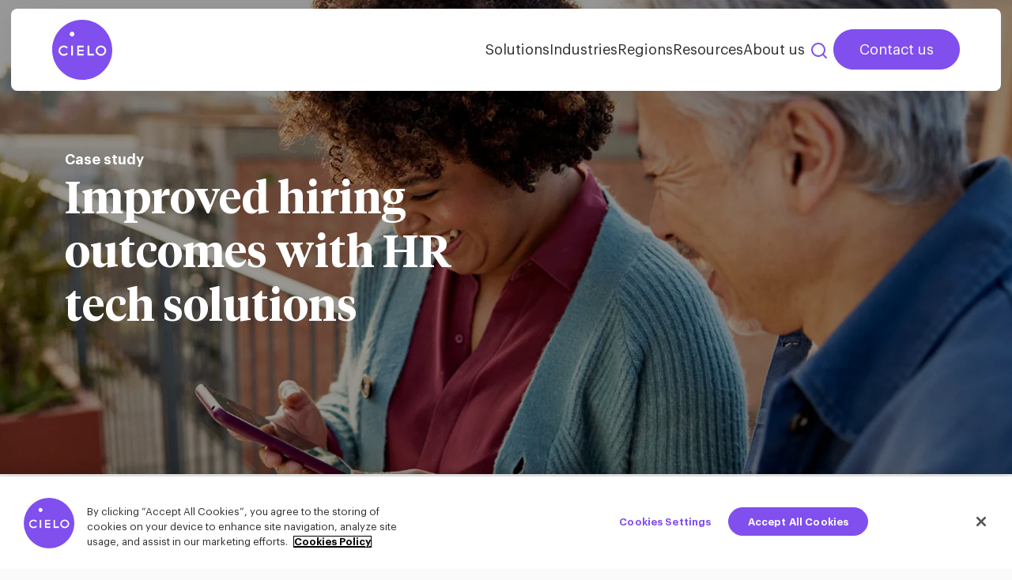

--- FILE ---
content_type: text/html; charset=utf-8
request_url: https://www.cielotalent.com/resources/case-studies/improved-hiring-outcomes-with-hr-tech-solutions/
body_size: 48095
content:
<!DOCTYPE html>
<html lang="en">

<head>
    <meta charset="utf-8">
    <meta name="viewport" content="width=device-width, initial-scale=1, shrink-to-fit=no">
    <meta http-equiv="x-ua-compatible" content="ie=edge">
    <meta name="env" content="production">
        <meta name="robots" content="index, follow">
        <meta name="googlebot" content="index, follow, max-snippet:-1, max-image-preview:large, max-video-preview:-1">
        <meta name="bingbot" content="index, follow, max-snippet:-1, max-image-preview:large, max-video-preview:-1">
    <title>Improved hiring outcomes with HR tech solutions | Cielo</title>
        <link rel="shortcut icon" type="image/x-icon" href="/media/aklfytze/favicon.ico" />
    <link rel="canonical" href="https://www.cielotalent.com/resources/case-studies/improved-hiring-outcomes-with-hr-tech-solutions/" />
        <meta name="description" content="Learn how Consulting by Cielo helps global companies get the most from HR tech solutions and strategy with these snapshots of success." />
    <meta property="og:url" content="https://www.cielotalent.com/resources/case-studies/improved-hiring-outcomes-with-hr-tech-solutions/" />
    <meta name="twitter:domain" content="https://www.cielotalent.com/resources/case-studies/improved-hiring-outcomes-with-hr-tech-solutions/" />
    <meta property="og:title" content="Improved hiring outcomes with HR tech solutions | Cielo" />
    <meta name="twitter:title" content="Improved hiring outcomes with HR tech solutions | Cielo" />
        <meta property="og:description" content="Learn how Consulting by Cielo helps global companies get the most from HR tech solutions and strategy with these snapshots of success." />
        <meta name="twitter:description" content="Learn how Consulting by Cielo helps global companies get the most from HR tech solutions and strategy with these snapshots of success." />
        <meta property="og:image" content="https://www.cielotalent.com/media/nschjriw/case-study-improved-hiring-outcomes-with-hr-tech-solutions.jpg" />
        <meta property="og:image:secure_url" content="https://www.cielotalent.com/media/nschjriw/case-study-improved-hiring-outcomes-with-hr-tech-solutions.jpg" />
        <meta name="twitter:image" content="https://www.cielotalent.com/media/nschjriw/case-study-improved-hiring-outcomes-with-hr-tech-solutions.jpg" />
        <meta name="twitter:card" content="summary_large_image" />
    
<link rel="stylesheet" integrity="sha512-34s5cpvaNG3BknEWSuOncX28vz97bRI59UnVtEEpFX536A7BtZSJHsDyFoCl8S7Dt2TPzcrCEoHBGeM4SUBDBw==" crossorigin="anonymous" referrerpolicy="no-referrer" href="https://cdnjs.cloudflare.com/ajax/libs/bootstrap-datepicker/1.10.0/css/bootstrap-datepicker.min.css" />
<link rel="stylesheet" href="/assets/css/vendor/swiper/swiper-bundle.min.css" />
<link rel="stylesheet" href="/assets/css/vendor/fancybox/fancybox.min.css" />
    <link rel="stylesheet" href="/assets/css/style.min.css?v=wraYu-pIvhbfPhd26PLxnad2XozroTBu4_EarinTESg" />
<link rel="stylesheet" href="/css/RTEStyles.css?v=yPrFit5Fjl8k_X3O2hH8CtQJ5TKoEO6CVtPscRXNjMo" />
<!-- OneTrust Cookies Consent Notice start for www.cielotalent.com -->
<script type="text/javascript" src=https://cdn.cookielaw.org/consent/ccec2b87-d7d2-447d-b370-541a9ca5a9ea/OtAutoBlock.js></script>
<script src=https://cdn.cookielaw.org/scripttemplates/otSDKStub.js type="text/javascript" charset="UTF-8" data-domain-script="ccec2b87-d7d2-447d-b370-541a9ca5a9ea"></script>
<script type="text/javascript">
    function OptanonWrapper() { }
</script>
<!-- OneTrust Cookies Consent Notice end for www.cielotalent.com -->        
<!-- Google Tag Manager -->
<script>(function(w,d,s,l,i){w[l]=w[l]||[];w[l].push({'gtm.start':
new Date().getTime(),event:'gtm.js'});var f=d.getElementsByTagName(s)[0],
j=d.createElement(s),dl=l!='dataLayer'?'&l='+l:'';j.async=true;j.src=
'https://www.googletagmanager.com/gtm.js?id='+i+dl;f.parentNode.insertBefore(j,f);
})(window,document,'script','dataLayer','GTM-K9DTMN6F');</script>
<!-- End Google Tag Manager -->
<!-- Marketo Munchkin - Load Only After Consent -->
<script type="text/javascript">
  function loadMarketoMunchkin() {
    var didInit = false;
    function initMunchkin() {
      if (didInit === false) {
        didInit = true;
        Munchkin.init('789-POI-693');
      }
    }
    var s = document.createElement('script');
    s.type = 'text/javascript';
    s.async = true;
    s.src = '//munchkin.marketo.net/munchkin.js';
    s.onreadystatechange = function () {
      if (this.readyState == 'complete' || this.readyState == 'loaded') {
        initMunchkin();
      }
    };
    s.onload = initMunchkin;
    document.getElementsByTagName('head')[0].appendChild(s);
  }

  function checkConsentAndLoadMarketo() {
    if (typeof OptanonActiveGroups !== 'undefined' && OptanonActiveGroups.indexOf('C0002') > -1) {
      loadMarketoMunchkin();
    }
  }

  // Listen for OneTrust consent change
  function onConsentChange() {
    Optanon.OnConsentChanged(function () {
      checkConsentAndLoadMarketo();
    });
  }

  // Wait for OneTrust to be ready before checking consent
  if (typeof Optanon !== 'undefined') {
    if (typeof OptanonActiveGroups !== 'undefined') {
      checkConsentAndLoadMarketo();
    }
    onConsentChange();
  }
</script>
<!-- END Marketo Munchkin --><script type="text/javascript" defer src="//cdn.evgnet.com/beacon/cielotalent/engage/scripts/evergage.min.js"></script>    <script src="https://resources.cielotalent.com/js/forms2/js/forms2.min.js"></script>
    
<script type="application/ld+json" defer>
    {
        "@context": "https://schema.org",
        "@type": "Organization",

                "image": "https://www.cielotalent.com/resources/case-studies/improved-hiring-outcomes-with-hr-tech-solutions/media/nschjriw/case-study-improved-hiring-outcomes-with-hr-tech-solutions.jpg",
                    "url": "https://www.cielotalent.com/resources/case-studies/improved-hiring-outcomes-with-hr-tech-solutions/",

                "sameAs": [
            
                    "https://www.facebook.com/cielotalent",
                
                    "https://www.linkedin.com/company/70373",
                
                    "https://www.youtube.com/user/cielotalent"
                
                ],
                    "logo": "https://www.cielotalent.com/media/v40f3k3c/cielo-logo.svg",
        "name": "Cielo",
        "description": "Learn how Consulting by Cielo helps global companies get the most from HR tech solutions and strategy with these snapshots of success.",
        "email": "cielo@cielotalent.com",
        "telephone": "(877) 797-3379",
        "address": {
            "@type": "PostalAddress",
            "streetAddress": "10100 W Innovation Drive,Suite 250",
            "addressLocality": "Wauwatosa",
            "addressRegion": "WI",
            "postalCode": "53226",
            "addressCountry": "US"
        }
    }
</script>
</head>
<body>
		
<!-- Google Tag Manager (noscript) -->
<noscript><iframe src="https://www.googletagmanager.com/ns.html?id=GTM-K9DTMN6F"
height="0" width="0" style="display:none;visibility:hidden"></iframe></noscript>
<!-- End Google Tag Manager (noscript) -->
	<div class="site-wrapper">
		
<header id="site-header" class="site-header">
    <nav class="nav-main">
        <div class="d-flex justify-content-between align-items-center">
            <a class="navbar-brand" href="/" aria-label="Home Page" onclick="pushMainNav('Home Page')">
                    <img src="/media/v40f3k3c/cielo-logo.svg" alt="Cielo Logo" width="76" height="76" />
            </a>
            <div class="d-flex d-xl-none align-items-center">
                    <button type="button" class="elementToggler searchButton bg-transparent" data-target="#searchBox" aria-label="Search Button">
                        Search
                        <svg xmlns="http://www.w3.org/2000/svg" width="24" height="24" viewBox="0 0 24 24" fill="none">
                            <use href="#icon_search" />
                        </svg>
                    </button>
                    <button class="navbarToggler" type="button" aria-label="Mobile Navigation Main Menu Toggle">
                        <span></span>
                        <span></span>
                        <span></span>
                        <span></span>
                    </button>
            </div>
            <div id="primaryMenu" class="primaryMenu">
                <div class="mobile-header">
                    <button class="backBtn" type="button">
                        <span>Back</span>
                    </button>
                    <button class="navbarToggler" type="button" aria-label="Mobile Navigation Menu Toggle">
                        <span></span>
                        <span></span>
                        <span></span>
                        <span></span>
                    </button>
                </div>
                    <ul class="navbar-left">
                                
    <li class="nav-item hasSubItem">
        <a class="nav-link hasSubMenu" href="/solutions/" aria-label="Solutions" onclick="pushMainNav('Solutions')">Solutions</a>
            <button type="button" class="subMenuToggler" aria-label="Mobile Solutions Sub Menu Toggle">
                <svg xmlns="http://www.w3.org/2000/svg" width="24" height="24" viewBox="0 0 24 24" fill="none">
                    <use href="#down_chevron" />
                </svg>
            </button>
            <div class="subMenu lvl1">
                <ul>
                            
    <li class="">
        <a href="/solutions/" class="" aria-label="Solutions - All solutions" onclick="pushMainNav('Solutions - All solutions')">
            All solutions
        </a>
    </li>

                            
    <li class="hasSubItem">
        <a href="/solutions/talent-acquisition/" class="hasSubMenu" aria-label="Solutions - Talent Acquisition" onclick="pushMainNav('Solutions - Talent Acquisition')">
            Talent Acquisition
        </a>
            <button type="button" class="subMenuToggler" aria-label="Talent Acquisition Sub Menu Toggle">
                <svg xmlns="http://www.w3.org/2000/svg" width="24" height="24" viewBox="0 0 24 24" fill="none">
                    <use href="#down_chevron" />
                </svg>
            </button>
            <div class="subMenu lvl2">
                <p class="h4">Talent Acquisition</p>
                    <ul>
                            <li>
                                <a href="/solutions/talent-acquisition/" aria-label="Solutions - Talent Acquisition - Explore all" onclick="pushMainNav('Solutions - Talent Acquisition - Explore all')">
                                    Explore all
                                    <svg class="d-none d-lg-inline" xmlns="http://www.w3.org/2000/svg" width="24" height="24" viewBox="0 0 24 24" fill="none">
                                        <use href="#purple_circle_arrow_right" />
                                    </svg>
                                </a>
                            </li>
                            <li>
                                <a href="/solutions/talent-acquisition/recruitment-process-outsourcing-rpo/" aria-label="Solutions - Talent Acquisition - Recruitment Process Outsourcing" onclick="pushMainNav('Solutions - Talent Acquisition - Recruitment Process Outsourcing')">
                                    Recruitment Process Outsourcing
                                    <svg class="d-none d-lg-inline" xmlns="http://www.w3.org/2000/svg" width="24" height="24" viewBox="0 0 24 24" fill="none">
                                        <use href="#purple_circle_arrow_right" />
                                    </svg>
                                </a>
                            </li>
                            <li>
                                <a href="/solutions/talent-acquisition/contingent-workforce/" aria-label="Solutions - Talent Acquisition - Contingent Workforce" onclick="pushMainNav('Solutions - Talent Acquisition - Contingent Workforce')">
                                    Contingent Workforce
                                    <svg class="d-none d-lg-inline" xmlns="http://www.w3.org/2000/svg" width="24" height="24" viewBox="0 0 24 24" fill="none">
                                        <use href="#purple_circle_arrow_right" />
                                    </svg>
                                </a>
                            </li>
                            <li>
                                <a href="/solutions/talent-acquisition/modular-rpo/" aria-label="Solutions - Talent Acquisition - TA Optimizers&#x2122;" onclick="pushMainNav('Solutions - Talent Acquisition - TA Optimizers&#x2122;')">
                                    TA Optimizers&#x2122;
                                    <svg class="d-none d-lg-inline" xmlns="http://www.w3.org/2000/svg" width="24" height="24" viewBox="0 0 24 24" fill="none">
                                        <use href="#purple_circle_arrow_right" />
                                    </svg>
                                </a>
                            </li>
                    </ul>
                    <div class="article-wrap">
                        <article class="card">
                            <div class="img-wrap">
                                    <img src="/media/jv1a0ops/looking-forward-looking-up-in-talent-acquisition-video-thumbnail.webp?width=208&amp;height=117" alt="Looking forward, looking up in talent acquisition video thumbnail with play button" width="208" height="117" decoding="async" loading="lazy" />
                            </div>
                                <p class="nf-header">Looking forward, looking up in talent acquisition</p>
                                <a href="/resources/multimedia/looking-forward-looking-up-in-talent-acquisition/" class="btn btn-link nf-link" aria-label="Looking forward, looking up in talent acquisition - Watch video" onclick="pushMainNav('Looking forward, looking up in talent acquisition - Watch video')">
                                    <span>Watch video</span>
                                </a>
                        </article>
                    </div>
            </div>
    </li>

                            
    <li class="hasSubItem">
        <a href="/solutions/executive-search/" class="hasSubMenu" aria-label="Solutions - Search" onclick="pushMainNav('Solutions - Search')">
            Search
        </a>
            <button type="button" class="subMenuToggler" aria-label="Search Sub Menu Toggle">
                <svg xmlns="http://www.w3.org/2000/svg" width="24" height="24" viewBox="0 0 24 24" fill="none">
                    <use href="#down_chevron" />
                </svg>
            </button>
            <div class="subMenu lvl2">
                <p class="h4">Search</p>
                    <ul>
                            <li>
                                <a href="/solutions/executive-search/" aria-label="Solutions - Search - Explore all" onclick="pushMainNav('Solutions - Search - Explore all')">
                                    Explore all
                                    <svg class="d-none d-lg-inline" xmlns="http://www.w3.org/2000/svg" width="24" height="24" viewBox="0 0 24 24" fill="none">
                                        <use href="#purple_circle_arrow_right" />
                                    </svg>
                                </a>
                            </li>
                    </ul>
                    <div class="article-wrap">
                        <article class="card">
                            <div class="img-wrap">
                                    <img src="/media/z3sorivn/rapid-impact-nonprofit-organization-219-header-foreground.png?width=208&amp;height=117" alt="Smiling woman sitting at desk" width="208" height="117" decoding="async" loading="lazy" />
                            </div>
                                <p class="nf-header">Rapid impact: Nonprofit organization hires niche talent with tailored search strategy</p>
                                <a href="/resources/case-studies/rapid-impact-nonprofit-organization-hires-niche-talent-with-tailored-search-strategy/" class="btn btn-link nf-link" aria-label="Rapid impact: Nonprofit organization hires niche talent with tailored search strategy - Read case study" onclick="pushMainNav('Rapid impact: Nonprofit organization hires niche talent with tailored search strategy - Read case study')">
                                    <span>Read case study</span>
                                </a>
                        </article>
                    </div>
            </div>
    </li>

                            
    <li class="hasSubItem">
        <a href="/solutions/consulting/" class="hasSubMenu" aria-label="Solutions - Consulting" onclick="pushMainNav('Solutions - Consulting')">
            Consulting
        </a>
            <button type="button" class="subMenuToggler" aria-label="Consulting Sub Menu Toggle">
                <svg xmlns="http://www.w3.org/2000/svg" width="24" height="24" viewBox="0 0 24 24" fill="none">
                    <use href="#down_chevron" />
                </svg>
            </button>
            <div class="subMenu lvl2">
                <p class="h4">Consulting</p>
                    <ul>
                            <li>
                                <a href="/solutions/consulting/" aria-label="Solutions - Consulting - Explore all" onclick="pushMainNav('Solutions - Consulting - Explore all')">
                                    Explore all
                                    <svg class="d-none d-lg-inline" xmlns="http://www.w3.org/2000/svg" width="24" height="24" viewBox="0 0 24 24" fill="none">
                                        <use href="#purple_circle_arrow_right" />
                                    </svg>
                                </a>
                            </li>
                            <li>
                                <a href="/solutions/consulting/talent-acquisition-strategy-and-transformation/" aria-label="Solutions - Consulting - TA Strategy &amp; Transformation" onclick="pushMainNav('Solutions - Consulting - TA Strategy &amp; Transformation')">
                                    TA Strategy &amp; Transformation
                                    <svg class="d-none d-lg-inline" xmlns="http://www.w3.org/2000/svg" width="24" height="24" viewBox="0 0 24 24" fill="none">
                                        <use href="#purple_circle_arrow_right" />
                                    </svg>
                                </a>
                            </li>
                            <li>
                                <a href="/solutions/consulting/hr-technology/" aria-label="Solutions - Consulting - HR Technology" onclick="pushMainNav('Solutions - Consulting - HR Technology')">
                                    HR Technology
                                    <svg class="d-none d-lg-inline" xmlns="http://www.w3.org/2000/svg" width="24" height="24" viewBox="0 0 24 24" fill="none">
                                        <use href="#purple_circle_arrow_right" />
                                    </svg>
                                </a>
                            </li>
                            <li>
                                <a href="/solutions/consulting/employer-branding-and-talent-marketing/" aria-label="Solutions - Consulting - Employer Branding &amp; Talent Marketing" onclick="pushMainNav('Solutions - Consulting - Employer Branding &amp; Talent Marketing')">
                                    Employer Branding &amp; Talent Marketing
                                    <svg class="d-none d-lg-inline" xmlns="http://www.w3.org/2000/svg" width="24" height="24" viewBox="0 0 24 24" fill="none">
                                        <use href="#purple_circle_arrow_right" />
                                    </svg>
                                </a>
                            </li>
                    </ul>
                    <div class="article-wrap">
                        <article class="card">
                            <div class="img-wrap">
                                    <img src="/media/cm1ia13v/impactful-change-to-your-ta-strategy.png?width=208&amp;height=117" alt="Jacquese Brown, Senior DEI Program Lead, Elaine Orler, Managing Director of Consulting, and Andy Curlewis, Managing Director of Consulting at Cielo" width="208" height="117" decoding="async" loading="lazy" />
                            </div>
                                <p class="nf-header">Make impactful change to your TA strategy with brand, DEI, &amp; technology</p>
                                <a href="/resources/multimedia/make-impactful-change-to-your-ta-strategy-with-brand-dei-technology/" class="btn btn-link nf-link" aria-label="Make impactful change to your TA strategy with brand, DEI, &amp; technology - Read article" onclick="pushMainNav('Make impactful change to your TA strategy with brand, DEI, &amp; technology - Read article')">
                                    <span>Read article</span>
                                </a>
                        </article>
                    </div>
            </div>
    </li>

                            
    <li class="hasSubItem">
        <a href="/solutions/digital-accelerators/" class="hasSubMenu" aria-label="Solutions - Digital Accelerators&#x2122;" onclick="pushMainNav('Solutions - Digital Accelerators&#x2122;')">
            Digital Accelerators&#x2122;
        </a>
            <button type="button" class="subMenuToggler" aria-label="Digital Accelerators&#x2122; Sub Menu Toggle">
                <svg xmlns="http://www.w3.org/2000/svg" width="24" height="24" viewBox="0 0 24 24" fill="none">
                    <use href="#down_chevron" />
                </svg>
            </button>
            <div class="subMenu lvl2">
                <p class="h4">Digital Accelerators&#x2122;</p>
                    <ul>
                            <li>
                                <a href="/solutions/digital-accelerators/" aria-label="Solutions - Digital Accelerators&#x2122; - Explore all" onclick="pushMainNav('Solutions - Digital Accelerators&#x2122; - Explore all')">
                                    Explore all
                                    <svg class="d-none d-lg-inline" xmlns="http://www.w3.org/2000/svg" width="24" height="24" viewBox="0 0 24 24" fill="none">
                                        <use href="#purple_circle_arrow_right" />
                                    </svg>
                                </a>
                            </li>
                            <li>
                                <a href="/solutions/digital-accelerators/cielo-source-and-engage/" aria-label="Solutions - Digital Accelerators&#x2122; - Cielo Source &amp; Engage" onclick="pushMainNav('Solutions - Digital Accelerators&#x2122; - Cielo Source &amp; Engage')">
                                    Cielo Source &amp; Engage
                                    <svg class="d-none d-lg-inline" xmlns="http://www.w3.org/2000/svg" width="24" height="24" viewBox="0 0 24 24" fill="none">
                                        <use href="#purple_circle_arrow_right" />
                                    </svg>
                                </a>
                            </li>
                            <li>
                                <a href="/solutions/digital-accelerators/ai-recruiting-assistant-cloai/" aria-label="Solutions - Digital Accelerators&#x2122; - CLO.ai" onclick="pushMainNav('Solutions - Digital Accelerators&#x2122; - CLO.ai')">
                                    CLO.ai
                                    <svg class="d-none d-lg-inline" xmlns="http://www.w3.org/2000/svg" width="24" height="24" viewBox="0 0 24 24" fill="none">
                                        <use href="#purple_circle_arrow_right" />
                                    </svg>
                                </a>
                            </li>
                    </ul>
                    <div class="article-wrap">
                        <article class="card">
                            <div class="img-wrap">
                                    <img src="/media/oxsd3vr1/site.jpg?width=208&amp;height=117" alt="Cielo&#x27;s AI Certification for HR &amp; TA badge" width="208" height="117" decoding="async" loading="lazy" />
                            </div>
                                <p class="nf-header">New AI certification empowers TA &amp; HR leaders with AI expertise</p>
                                <a href="/resources/events/ai-certification-for-hr-and-ta/" class="btn btn-link nf-link" aria-label="New AI certification empowers TA &amp; HR leaders with AI expertise - Register now" onclick="pushMainNav('New AI certification empowers TA &amp; HR leaders with AI expertise - Register now')">
                                    <span>Register now</span>
                                </a>
                        </article>
                    </div>
            </div>
    </li>

                            
    <li class="">
        <a href="/contact-us/" class="" aria-label="Solutions - Contact us" onclick="pushMainNav('Solutions - Contact us')">
            Contact us
        </a>
    </li>

                </ul>
            </div>
    </li>

                                
    <li class="nav-item hasSubItem no-t3">
        <a class="nav-link hasSubMenu" href="/industries/" aria-label="Industries" onclick="pushMainNav('Industries')">Industries</a>
            <button type="button" class="subMenuToggler" aria-label="Mobile Industries Sub Menu Toggle">
                <svg xmlns="http://www.w3.org/2000/svg" width="24" height="24" viewBox="0 0 24 24" fill="none">
                    <use href="#down_chevron" />
                </svg>
            </button>
            <div class="subMenu lvl1">
                    <p class="h4">Industries</p>
                <ul>
                            
    <li class="">
        <a href="/industries/" class="" aria-label="Industries - Explore all" onclick="pushMainNav('Industries - Explore all')">
            Explore all
                <svg class="d-none d-lg-inline" xmlns="http://www.w3.org/2000/svg" width="24" height="24" viewBox="0 0 24 24" fill="none">
                    <use href="#purple_circle_arrow_right" />
                </svg>
        </a>
    </li>

                            
    <li class="">
        <a href="/industries/business-services/" class="" aria-label="Industries - Business services" onclick="pushMainNav('Industries - Business services')">
            Business services
                <svg class="d-none d-lg-inline" xmlns="http://www.w3.org/2000/svg" width="24" height="24" viewBox="0 0 24 24" fill="none">
                    <use href="#purple_circle_arrow_right" />
                </svg>
        </a>
    </li>

                            
    <li class="">
        <a href="/industries/healthcare/" class="" aria-label="Industries - Healthcare" onclick="pushMainNav('Industries - Healthcare')">
            Healthcare
                <svg class="d-none d-lg-inline" xmlns="http://www.w3.org/2000/svg" width="24" height="24" viewBox="0 0 24 24" fill="none">
                    <use href="#purple_circle_arrow_right" />
                </svg>
        </a>
    </li>

                            
    <li class="">
        <a href="/industries/life-sciences/" class="" aria-label="Industries - Life sciences" onclick="pushMainNav('Industries - Life sciences')">
            Life sciences
                <svg class="d-none d-lg-inline" xmlns="http://www.w3.org/2000/svg" width="24" height="24" viewBox="0 0 24 24" fill="none">
                    <use href="#purple_circle_arrow_right" />
                </svg>
        </a>
    </li>

                            
    <li class="">
        <a href="/industries/manufacturing/" class="" aria-label="Industries - Manufacturing" onclick="pushMainNav('Industries - Manufacturing')">
            Manufacturing
                <svg class="d-none d-lg-inline" xmlns="http://www.w3.org/2000/svg" width="24" height="24" viewBox="0 0 24 24" fill="none">
                    <use href="#purple_circle_arrow_right" />
                </svg>
        </a>
    </li>

                            
    <li class="">
        <a href="/industries/retail-and-consumer/" class="" aria-label="Industries - Retail &amp; consumer" onclick="pushMainNav('Industries - Retail &amp; consumer')">
            Retail &amp; consumer
                <svg class="d-none d-lg-inline" xmlns="http://www.w3.org/2000/svg" width="24" height="24" viewBox="0 0 24 24" fill="none">
                    <use href="#purple_circle_arrow_right" />
                </svg>
        </a>
    </li>

                            
    <li class="">
        <a href="/industries/technology-and-media/" class="" aria-label="Industries - Technology &amp; media" onclick="pushMainNav('Industries - Technology &amp; media')">
            Technology &amp; media
                <svg class="d-none d-lg-inline" xmlns="http://www.w3.org/2000/svg" width="24" height="24" viewBox="0 0 24 24" fill="none">
                    <use href="#purple_circle_arrow_right" />
                </svg>
        </a>
    </li>

                </ul>
            </div>
    </li>

                                
    <li class="nav-item hasSubItem no-t3">
        <a class="nav-link hasSubMenu" href="/regions/" aria-label="Regions" onclick="pushMainNav('Regions')">Regions</a>
            <button type="button" class="subMenuToggler" aria-label="Mobile Regions Sub Menu Toggle">
                <svg xmlns="http://www.w3.org/2000/svg" width="24" height="24" viewBox="0 0 24 24" fill="none">
                    <use href="#down_chevron" />
                </svg>
            </button>
            <div class="subMenu lvl1">
                    <p class="h4">Regions</p>
                <ul>
                            
    <li class="">
        <a href="/regions/" class="" aria-label="Regions - Explore all" onclick="pushMainNav('Regions - Explore all')">
            Explore all
                <svg class="d-none d-lg-inline" xmlns="http://www.w3.org/2000/svg" width="24" height="24" viewBox="0 0 24 24" fill="none">
                    <use href="#purple_circle_arrow_right" />
                </svg>
        </a>
    </li>

                            
    <li class="">
        <a href="/regions/asia-pacific/" class="" aria-label="Regions - Asia Pacific" onclick="pushMainNav('Regions - Asia Pacific')">
            Asia Pacific
                <svg class="d-none d-lg-inline" xmlns="http://www.w3.org/2000/svg" width="24" height="24" viewBox="0 0 24 24" fill="none">
                    <use href="#purple_circle_arrow_right" />
                </svg>
        </a>
    </li>

                            
    <li class="">
        <a href="/regions/europe-middle-east-and-africa/" class="" aria-label="Regions - Europe, Middle East &#x2B; Africa" onclick="pushMainNav('Regions - Europe, Middle East &#x2B; Africa')">
            Europe, Middle East &#x2B; Africa
                <svg class="d-none d-lg-inline" xmlns="http://www.w3.org/2000/svg" width="24" height="24" viewBox="0 0 24 24" fill="none">
                    <use href="#purple_circle_arrow_right" />
                </svg>
        </a>
    </li>

                            
    <li class="">
        <a href="/regions/latin-america/" class="" aria-label="Regions - Latin America" onclick="pushMainNav('Regions - Latin America')">
            Latin America
                <svg class="d-none d-lg-inline" xmlns="http://www.w3.org/2000/svg" width="24" height="24" viewBox="0 0 24 24" fill="none">
                    <use href="#purple_circle_arrow_right" />
                </svg>
        </a>
    </li>

                            
    <li class="">
        <a href="/regions/north-america/" class="" aria-label="Regions - North America" onclick="pushMainNav('Regions - North America')">
            North America
                <svg class="d-none d-lg-inline" xmlns="http://www.w3.org/2000/svg" width="24" height="24" viewBox="0 0 24 24" fill="none">
                    <use href="#purple_circle_arrow_right" />
                </svg>
        </a>
    </li>

                </ul>
            </div>
    </li>

                                
    <li class="nav-item hasSubItem no-t3">
        <a class="nav-link hasSubMenu" href="/resources/" aria-label="Resources" onclick="pushMainNav('Resources')">Resources</a>
            <button type="button" class="subMenuToggler" aria-label="Mobile Resources Sub Menu Toggle">
                <svg xmlns="http://www.w3.org/2000/svg" width="24" height="24" viewBox="0 0 24 24" fill="none">
                    <use href="#down_chevron" />
                </svg>
            </button>
            <div class="subMenu lvl1">
                    <p class="h4">Resources</p>
                <ul>
                            
    <li class="">
        <a href="/resources/" class="" aria-label="Resources - Explore all" onclick="pushMainNav('Resources - Explore all')">
            Explore all
                <svg class="d-none d-lg-inline" xmlns="http://www.w3.org/2000/svg" width="24" height="24" viewBox="0 0 24 24" fill="none">
                    <use href="#purple_circle_arrow_right" />
                </svg>
        </a>
    </li>

                            
    <li class="">
        <a href="/resources/case-studies/" class="" aria-label="Resources - Case studies" onclick="pushMainNav('Resources - Case studies')">
            Case studies
                <svg class="d-none d-lg-inline" xmlns="http://www.w3.org/2000/svg" width="24" height="24" viewBox="0 0 24 24" fill="none">
                    <use href="#purple_circle_arrow_right" />
                </svg>
        </a>
    </li>

                            
    <li class="">
        <a href="/resources/events/" class="" aria-label="Resources - Events" onclick="pushMainNav('Resources - Events')">
            Events
                <svg class="d-none d-lg-inline" xmlns="http://www.w3.org/2000/svg" width="24" height="24" viewBox="0 0 24 24" fill="none">
                    <use href="#purple_circle_arrow_right" />
                </svg>
        </a>
    </li>

                            
    <li class="">
        <a href="/resources/press-room/" class="" aria-label="Resources - Press room" onclick="pushMainNav('Resources - Press room')">
            Press room
                <svg class="d-none d-lg-inline" xmlns="http://www.w3.org/2000/svg" width="24" height="24" viewBox="0 0 24 24" fill="none">
                    <use href="#purple_circle_arrow_right" />
                </svg>
        </a>
    </li>

                </ul>
                    <div class="article-wrap">
                        <article class="card">
                            <div class="img-wrap">
                                    <img src="/media/5ucblqwh/site-image-black.png?width=208&amp;height=117" alt="The talent time machine logo" width="208" height="117" decoding="async" loading="lazy" />
                            </div>
                                <p class="nf-header">Talent time machine podcast</p>
                            <a href="/resources/multimedia/talent-time-machine-podcast/" class="btn btn-link nf-link" aria-label="Talent time machine podcast - Listen now" onclick="pushMainNav('Talent time machine podcast - Listen now')">
                                <span>Listen now</span>
                            </a>
                        </article>
                    </div>
            </div>
    </li>

                                
    <li class="nav-item hasSubItem no-t3">
        <a class="nav-link hasSubMenu" href="/about-us/" aria-label="About us" onclick="pushMainNav('About us')">About us</a>
            <button type="button" class="subMenuToggler" aria-label="Mobile About us Sub Menu Toggle">
                <svg xmlns="http://www.w3.org/2000/svg" width="24" height="24" viewBox="0 0 24 24" fill="none">
                    <use href="#down_chevron" />
                </svg>
            </button>
            <div class="subMenu lvl1">
                    <p class="h4">About us</p>
                <ul>
                            
    <li class="">
        <a href="/about-us/" class="" aria-label="About us - About Cielo" onclick="pushMainNav('About us - About Cielo')">
            About Cielo
                <svg class="d-none d-lg-inline" xmlns="http://www.w3.org/2000/svg" width="24" height="24" viewBox="0 0 24 24" fill="none">
                    <use href="#purple_circle_arrow_right" />
                </svg>
        </a>
    </li>

                            
    <li class="">
        <a href="/about-us/awards/" class="" aria-label="About us - Awards" onclick="pushMainNav('About us - Awards')">
            Awards
                <svg class="d-none d-lg-inline" xmlns="http://www.w3.org/2000/svg" width="24" height="24" viewBox="0 0 24 24" fill="none">
                    <use href="#purple_circle_arrow_right" />
                </svg>
        </a>
    </li>

                            
    <li class="">
        <a href="/about-us/environmental-social-governance/" class="" aria-label="About us - Environmental, social &amp; governance" onclick="pushMainNav('About us - Environmental, social &amp; governance')">
            Environmental, social &amp; governance
                <svg class="d-none d-lg-inline" xmlns="http://www.w3.org/2000/svg" width="24" height="24" viewBox="0 0 24 24" fill="none">
                    <use href="#purple_circle_arrow_right" />
                </svg>
        </a>
    </li>

                            
    <li class="">
        <a href="/about-us/our-people/" class="" aria-label="About us - Our people" onclick="pushMainNav('About us - Our people')">
            Our people
                <svg class="d-none d-lg-inline" xmlns="http://www.w3.org/2000/svg" width="24" height="24" viewBox="0 0 24 24" fill="none">
                    <use href="#purple_circle_arrow_right" />
                </svg>
        </a>
    </li>

                            
    <li class="">
        <a href="/about-us/our-story/" class="" aria-label="About us - Our story" onclick="pushMainNav('About us - Our story')">
            Our story
                <svg class="d-none d-lg-inline" xmlns="http://www.w3.org/2000/svg" width="24" height="24" viewBox="0 0 24 24" fill="none">
                    <use href="#purple_circle_arrow_right" />
                </svg>
        </a>
    </li>

                            
    <li class="">
        <a href="/about-us/our-recruitment-technology/" class="" aria-label="About us - Our technology" onclick="pushMainNav('About us - Our technology')">
            Our technology
                <svg class="d-none d-lg-inline" xmlns="http://www.w3.org/2000/svg" width="24" height="24" viewBox="0 0 24 24" fill="none">
                    <use href="#purple_circle_arrow_right" />
                </svg>
        </a>
    </li>

                            
    <li class="">
        <a href="https://careers.cielotalent.com/us/en" target="_blank" class="" aria-label="About us - Careers at Cielo" onclick="pushMainNav('About us - Careers at Cielo')">
            Careers at Cielo
                <svg class="d-none d-lg-inline" xmlns="http://www.w3.org/2000/svg" width="24" height="24" viewBox="0 0 24 24" fill="none">
                    <use href="#purple_circle_arrow_right" />
                </svg>
        </a>
    </li>

                </ul>
            </div>
    </li>

                            <li class="nav-item d-lg-none">
                                <a class="nav-link" href="/contact-us/" aria-label="Contact us" onclick="pushMainNav('Contact us')">Contact us</a>
                            </li>
                    </ul>
                <ul class="navbar-right">
                        <li class="nav-item">
                            <button type="button" class="elementToggler searchButton bg-transparent" data-target="#searchBox" aria-label="Search">
                                Search
                                <svg xmlns="http://www.w3.org/2000/svg" width="24" height="24" viewBox="0 0 24 24" fill="none">
                                    <use href="#icon_search" />
                                </svg>
                            </button>
                        </li>
                        <li class="nav-item">
                            <a class="btn btn-primary" href="/contact-us/" aria-label="Contact us" onclick="pushMainNav('Contact us')">Contact us</a>
                        </li>
                </ul>
            </div>
        </div>
            <div id="searchBox" class="serachBox">
                <button type="button" class="closeBtn" data-target="#searchBox" aria-label="Search Modal Close Button">
                    <svg xmlns="http://www.w3.org/2000/svg" width="18" height="18" viewBox="0 0 18 18">
                        <use href="#icon_x_close" />
                    </svg> 
                    Close
                </button>
                <div class="search-form-wrapper has-icon-before has-max-width">
                    <form id="navSearch" method="get" action="https://www.cielotalent.com/search/">
                        <input type="search" name="q" class="form-control search-form-field" placeholder="Search" />
                        <button type="submit" class="search-form-submit" aria-label="Search Form Submit">
                            <svg xmlns="http://www.w3.org/2000/svg" width="24" height="25" viewBox="0 0 24 25" fill="none" class="svg-fill-color">
                                <use href="#swiper_button_next" />
                            </svg>
                        </button>
                    </form>
                </div>
            </div>
    </nav>
</header>
		<main id="site-content" class="site-content resource-page">
			

<script type="application/ld+json" defer>
    {
        "@context": "https://schema.org",
        "@type": "Article",
        "publisher": {
            "@type": "Organization",
            "name": "Cielo",
            "logo": "https://www.cielotalent.com/media/v40f3k3c/cielo-logo.svg"
        },
        "headline": "Improved hiring outcomes with HR tech solutions | Cielo",

                "image": "https://www.cielotalent.com/resources/case-studies/improved-hiring-outcomes-with-hr-tech-solutions/media/nschjriw/case-study-improved-hiring-outcomes-with-hr-tech-solutions.jpg",
                    "description": "Learn how Consulting by Cielo helps global companies get the most from HR tech solutions and strategy with these snapshots of success.",

                "datePublished": "2024-06-12T00:00:00Z",
            
                "author": [
                    {
                        "@type": "Organization",
                        "name": "Cielo",
                        "sameAs": "https://www.linkedin.com/company/70373/"
                    }
                ]
                }
</script>

<style>
    @media (min-width: 769px) {
        .backgroundImage {
            background-image: url('/media/mt0bhajk/case-study-improved-hiring-outcomes-with-hr-tech-solutions.jpg?width=1920&amp;height=800&amp;v=1dadf98854a8f10') !important;
            background-size: cover !important;
            background-repeat: no-repeat !important;
            min-height: 600px;
        }
    }
    @media (max-width: 768px) {
        .backgroundImage {
            background-image: none !important;
            background-size: unset !important;
            background-repeat: unset !important;
            background-color: #F4F4F4;
        }
    }
    .gradientBackground {
        background: #F4F4F4;;
    }
@media (max-width: 768px) {
            .mobileFontHeader {
                color: #2D2D2D !important;
                background: unset !important;
                background-clip: unset !important;
                -webkit-background-clip: unset !important;
                -webkit-text-fill-color: #2D2D2D !important;
            }
            .mobileStrapline {
                color: #B30887 !important;
                background: none !important;
                -webkit-text-fill-color: unset !important;
            }
            .backgroundImage .gd-overlay::before {
                display: none;
            }
            .rb-bg-copy {
                color: #2D2D2D !important;
            }
        }</style>

<section class="globalBanner globalBannerSpacing backgroundImage " id="resource-banner-64792e7c-7f28-4c2c-91e2-0111e75f8b0c">
    <div class="bannerItem item-video pb-3 hide-bgimage-mobile gd-overlay overflow-visible">
        <div class="container">
            <div class="row align-items-top">
                <div class="col-lg-6 g-title banner-content position-relative">

                        <p class="text-sm mb-2 text-white mobileStrapline">Case study</p>
                    <h1 class="mb-3 text-white mobileFontHeader">Improved hiring outcomes with HR tech solutions</h1>
                </div>
                    <div class="col-12 d-md-none">
                        <div class="img-wrap position-relative pb-0 " style="margin-top: 0px !important;">
                            <img src="/media/mt0bhajk/case-study-improved-hiring-outcomes-with-hr-tech-solutions.jpg?width=1920&amp;height=800&amp;v=1dadf98854a8f10" width="688" height="387" class="static" alt="" />
                        </div>
                    </div>
            </div>
        </div>
    </div>
</section>
    
    <section class="anchor-navigation">
        <div class="container-fluid">
            <ul class="anchors d-none d-xl-flex">
                    <li>
                        <button onclick="jumpTo('ad4fb0ea-a2f1-42e3-aeb4-9edefe1d54e4'); pushChapter('ATS implementation for institutional telecommunications provider', this)" type="button" data-page="resource">
                            <span class="num">01.</span>
                            <span>ATS implementation for institutional telecommunications provider</span>
                        </button>
                    </li>
                    <li>
                        <button onclick="jumpTo('e1a13ce8-4220-468f-9650-83dbb1a5d524'); pushChapter('New learning management system for leading commercial services firm', this)" type="button" data-page="resource">
                            <span class="num">02.</span>
                            <span>New learning management system for leading commercial services firm</span>
                        </button>
                    </li>
                    <li>
                        <button onclick="jumpTo('ff3ae70e-b180-4577-a588-a3b069e6f9e1'); pushChapter('Rapid HR tech migration and standardized hiring for a global insurer', this)" type="button" data-page="resource">
                            <span class="num">03.</span>
                            <span>Rapid HR tech migration and standardized hiring for a global insurer</span>
                        </button>
                    </li>
            </ul>
            <div class="dropdown cl-dropdown d-xl-none">
                <button class="btn btn-secondary dropdown-toggle double-icon" type="button" id="selectCategory" data-bs-toggle="dropdown" aria-expanded="false">
                    <svg xmlns="http://www.w3.org/2000/svg" width="16" height="16" viewBox="0 0 18 18" fill="none" class="left">
                        <use href="#icon_purple_book" />
                    </svg>
                    Jump to...
                    <svg xmlns="http://www.w3.org/2000/svg" width="16" height="16" viewBox="0 0 18 18" fill="none">
                        <use href="#white_border_purple_circle_fill_white_chevron_down" />
                    </svg>
                </button>
                <ul class="dropdown-menu" aria-labelledby="selectCategory">
                        <li>
                            <button onclick="jumpTo('ad4fb0ea-a2f1-42e3-aeb4-9edefe1d54e4'); pushChapter('ATS implementation for institutional telecommunications provider', this)" class="dropdown-item" type="button" data-page="resource">01. ATS implementation for institutional telecommunications provider</button>
                        </li>
                        <li>
                            <button onclick="jumpTo('e1a13ce8-4220-468f-9650-83dbb1a5d524'); pushChapter('New learning management system for leading commercial services firm', this)" class="dropdown-item" type="button" data-page="resource">02. New learning management system for leading commercial services firm</button>
                        </li>
                        <li>
                            <button onclick="jumpTo('ff3ae70e-b180-4577-a588-a3b069e6f9e1'); pushChapter('Rapid HR tech migration and standardized hiring for a global insurer', this)" class="dropdown-item" type="button" data-page="resource">03. Rapid HR tech migration and standardized hiring for a global insurer</button>
                        </li>
                </ul>
            </div>
        </div>
    </section>

    <section class="copy-block share-icons mb-3">
        <div class="container container-sm">
            <div class="less-width">
                
<div class="socialMedia socialMedia_v2">
    <ul>
        <li>
            <a href="https://x.com/intent/post?text=Improved&#x2B;hiring&#x2B;outcomes&#x2B;with&#x2B;HR&#x2B;tech&#x2B;solutions&#x2B;%7c&#x2B;Cielo%3a&#x2B;Learn&#x2B;how&#x2B;Consulting&#x2B;by&#x2B;Cielo&#x2B;helps&#x2B;global&#x2B;companies&#x2B;get&#x2B;the&#x2B;most&#x2B;from&#x2B;HR&#x2B;tech&#x2B;solutions&#x2B;and&#x2B;strategy&#x2B;with&#x2B;these&#x2B;snapshots&#x2B;of&#x2B;success.&url=https%3a%2f%2fwww.cielotalent.com%2fresources%2fcase-studies%2fimproved-hiring-outcomes-with-hr-tech-solutions%2f" target="_blank" aria-label="Share To X" onclick="pushShare('Twitter / X')">
                <svg xmlns="http://www.w3.org/2000/svg" width="20" height="20" viewBox="0 0 20 20" fill="none">
                    <use href="#icon_twitter_alt" />
                </svg>
            </a>
        </li>
        <li>
            <a href="https://www.linkedin.com/sharing/share-offsite/?url=https%3a%2f%2fwww.cielotalent.com%2fresources%2fcase-studies%2fimproved-hiring-outcomes-with-hr-tech-solutions%2f" target="_blank" aria-label="Share To LinkedIn" onclick="pushShare('LinkedIn')">
                <svg xmlns="http://www.w3.org/2000/svg" width="24" height="24" viewBox="0 0 24 24" fill="none">
                    <use href="#icon_linkedin_alt" />
                </svg>
            </a>
        </li>
        <li>
            <a href="https://www.facebook.com/sharer.php?t=Improved hiring outcomes with HR tech solutions | Cielo&u=https://www.cielotalent.com/resources/case-studies/improved-hiring-outcomes-with-hr-tech-solutions/" target="_blank" aria-label="Share To Facebook" onclick="pushShare('Facebook')">
                <svg xmlns="http://www.w3.org/2000/svg" width="24" height="24" viewBox="0 0 24 24" fill="none">
                    <use href="#icon_facebook_alt" />
                </svg>
            </a>
        </li>
        <li>
            <a href="mailto:?subject=Improved hiring outcomes with HR tech solutions | Cielo&amp;body=Check out this site https://www.cielotalent.com/resources/case-studies/improved-hiring-outcomes-with-hr-tech-solutions/" target="_blank" aria-label="Share To Email" onclick="pushShare('Email')">
                <svg xmlns="http://www.w3.org/2000/svg" width="24" height="24" viewBox="0 0 24 24" fill="none">
                    <use href="#icon_mail" />
                </svg>
            </a>
        </li>
    </ul>
</div>
            </div>
        </div>
    </section>
            
<section class="resource copy-block content-sec resources-rte" id="2b4f58f0-0ff7-480c-82c6-b5b7c0548f41">
    <div class="container">
        <div class="less-width">
<h2 class='r-header mt-0 text-carbondark'> Consulting spotlight: Snapshots of success</h2>            <p>Sometimes you need HR tech solutions, on demand. Enter <a href="/solutions/consulting/" title="Consulting">Consulting</a> from Cielo. Our experts put you on the front edge of talent with bold strategies that move your business forward, including with:</p>
        </div>
    </div>
</section>
            
<section class="resource copy-block content-sec resources-rte pt-0 mt-0 pb-0 mb-0" id="e2a9cdec-d79e-4742-a0cf-bb82d7a40ffd">
<div class='row'><section class='highlight-block'>    <div class="container">
        <div class="less-width">
            <p><a href="/solutions/consulting/hr-technology/" title="HR Technology">HR Technology consulting</a>, which helps clients with problem resolution and solution design to improve HR technology vendor selection, streamline implementation, and fine-tune technology integrations.</p>
        </div>
    </div>
</section></div></section>
            
<section class="resource copy-block content-sec resources-rte pb-0 mb-0" id="4a5de35c-d095-4f66-95da-ef345d148dbc">
<div class='row'><section class='highlight-block'>    <div class="container">
        <div class="less-width">
            <p><a href="/solutions/consulting/talent-acquisition-strategy-and-transformation/" title="Talent Acquisition Strategy and Transformation">TA Strategy &amp; Transformation consulting</a>, which helps clients adapt, implement and integrate processes with technology to drive strategic impact, deliver operational excellence, manage change, and incorporate experience-centric digital platforms.</p>
        </div>
    </div>
</section></div></section>
            
<section class="resource copy-block content-sec resources-rte" id="ad4fb0ea-a2f1-42e3-aeb4-9edefe1d54e4">
    <div class="container">
        <div class="less-width">
<h3 class='r-header mt-0 text-carbondark'>ATS implementation for institutional telecommunications provider</h3>            <p class="subheadline"><br>Challenges</p>
<ul>
<li>Replacing the ATS platform that had two decades of custom configurations</li>
<li>Unrealistic expectations of the new system to handle the company’s hiring needs</li>
<li>Decentralized recruiting teams with unrelated, overly complex recruitment processes</li>
</ul>
<p class="subheadline"><br>Solutions</p>
<ul>
<li>Implemented the iCIMS platform for applicant tracking and recruitment</li>
<li>Reduced manual tasks and integrated comprehensive centralized reporting</li>
<li>Designed processes to optimize the impact of the iCIMS platform while meeting specific business needs</li>
<li>Assisted with the addition of 12 highly complex integrations</li>
<li>Led data migration and confirmed data integrity</li>
<li>Conducted live user acceptance testing sessions for over 100 testers, including staging the testing environment and designing scripts</li>
</ul>
<p class="subheadline"><br>Results</p>
<ul>
<li>Successfully implemented and launched the new TA tech solution platform with minimal disruption to the recruitment process</li>
<li>Ensured the new platform delivered additional functionality outside of usual iCIMS functionality</li>
<li>Contract extended to include ongoing support, improving the quality resource guide, and custom API build</li>
</ul>
        </div>
    </div>
</section>
            
<section class="resource copy-block content-sec resources-rte" id="e1a13ce8-4220-468f-9650-83dbb1a5d524">
    <div class="container">
        <div class="less-width">
<h3 class='r-header mt-0 text-carbondark'>Finding and implementing a new learning management system for a leading commercial services firm</h3>            <p class="subheadline"><br>Challenges</p>
<ul>
<li>Overly complex training processes caused by reliance on multiple third-party HR tech solutions</li>
<li>A need to support the training demands of approximately 7,000 employees supporting federal contracts</li>
<li>A wide range of training required, including compliance, HR, IT, and onboarding</li>
</ul>
<p class="subheadline"><br>Solutions</p>
<ul>
<li>Identified the top learning management systems (LMS) from 25+ vendors and conducted the RFP process</li>
<li>Worked alongside the client to build a list of core required functionality and desired features, all aligned with business goals and budget</li>
<li>Refined the list of potential LMS solutions systematically, resulting in an invite to participate in the RFP to six of the most suitable vendors</li>
<li>Created demo scripts and conducted demos for the three down-selected vendors.</li>
<li>Conducted reference checks for the top vendor choices</li>
</ul>
<p class="subheadline"><br>Results</p>
<ul>
<li>Led the project team in the selection of the most suitable LMS solution to improve the learning process</li>
<li>Guided the seamless integration of the new LMS, supporting the ongoing training of the client’s employees</li>
<li>Configured dynamic system rules tailored to the client’s requirements</li>
</ul>
        </div>
    </div>
</section>
            
    <section class="resource highlight-block" id="ad98fbe8-8b3d-4517-9c2b-1246a49ca62c">
        <div class="container">
            <div class="article">
                <div class="img-wrap">
                        <picture>
                            <source srcset="/media/01khq1uw/case-study-upgrading-hiring-tech-centric-talent-acquisition-processes.jpg?width=512&amp;height=288&amp;v=1db347e78498790 2x" media="(min-device-pixel-ratio: 2)">
                            <source srcset="/media/01khq1uw/case-study-upgrading-hiring-tech-centric-talent-acquisition-processes.jpg?width=640&amp;height=360&amp;v=1db347e78498790" media="(max-device-pixel-ratio: 1)">
                            <img src="/media/01khq1uw/case-study-upgrading-hiring-tech-centric-talent-acquisition-processes.jpg?width=512&amp;height=288&amp;v=1db347e78498790" width="256" height="144" alt="Person wearing light blue button down shirt" decoding="async" loading="lazy" />
                        </picture>
                </div>
                <div class="con-wrap">
                        <span class="t-title">Related reading</span>
                        <span class="cat">Case Study</span>
                    <h5>Upgrading hiring with tech-centric talent acquisition processes</h5>
                    <a href="/resources/case-studies/upgrading-hiring-with-tech-centric-talent-acquisition-processes/" class="btn btn-link">
                        <span>Read more</span>
                        <svg xmlns="http://www.w3.org/2000/svg" width="24" height="24">
                            <use href="#purple_circle_arrow_right" />
                        </svg>
                    </a>
                </div>
            </div>
        </div>
    </section>

            
<section class="resource copy-block content-sec resources-rte" id="ff3ae70e-b180-4577-a588-a3b069e6f9e1">
    <div class="container">
        <div class="less-width">
<h3 class='r-header mt-0 text-carbondark'>Rapid HR tech migration and standardized hiring for a global insurer</h3>            <p class="subheadline"><br>Challenges</p>
<ul>
<li>Fragmented, inefficient recruitment processes across multiple systems, tools and spreadsheets</li>
<li>Inconsistent recruiting experience for candidates, recruiters and hiring managers</li>
<li>Short timeframe to complete the technology migration</li>
</ul>
<p class="subheadline"><br>Solutions</p>
<ul>
<li>Developed a scalable, globally aligned but locally specific technology-backed recruitment process</li>
<li>Designed a user acceptance testing strategy and led 20+ sessions to aid implementation</li>
<li>Supported change management by thoroughly documenting the process, system changes, and change impacts</li>
</ul>
<p class="subheadline"><br>Results</p>
<ul>
<li>Migrated processes to a new and improved HR tech solution platform, standardizing recruitment processes</li>
<li>Improved end-to-end hiring experiences and integrated timesaving automations</li>
<li>Provided greater visibility of candidate status, improved data analytics, and boosted candidate marketing capabilities</li>
</ul>
        </div>
    </div>
</section>
            
<section class="resource explore-toolkit" id="ee436269-1bdf-4d33-8e37-cc356151b698">
    <div class="container">
        <div class="less-width">
                <p class="h6 fw-semibold mb-3">Explore the toolkit</p>
                <div class="btn-wrap">
                        <a href="/solutions/consulting/hr-technology/" title="HR Technology" class="btn btn-link p-0">
                            <span>HR Technology</span>
                            <svg xmlns="http://www.w3.org/2000/svg" width="24" height="24">
                                <use href="#purple_circle_arrow_right" />
                            </svg>
                        </a>
                        <a href="/solutions/consulting/talent-acquisition-strategy-and-transformation/" title="Talent Acquisition Strategy and Transformation" class="btn btn-link p-0">
                            <span>Talent Acquisition Strategy and Transformation</span>
                            <svg xmlns="http://www.w3.org/2000/svg" width="24" height="24">
                                <use href="#purple_circle_arrow_right" />
                            </svg>
                        </a>
                </div>
        </div>
    </div>
</section>
            
        <section class="resource resources-section resources-callout overflow-visible" id="983d7e89-0357-4e49-92e8-0b72e93b1c5d" style="background: #f4f4f4;">
            <div class="container container-sm">
                <div class="row">
                    <div class="col-12 left-wrap">
                            <div class="btn-wrap mb-2 mb-xl-0">
                                <a href="/resources/case-studies/" class="btn btn-link p-0">
                                    <span>All case studies</span>
                                    <svg xmlns="http://www.w3.org/2000/svg" width="24" height="24">
                                        <use href="#purple_circle_arrow_right" />
                                    </svg>
                                </a>
                            </div>
<h2 class='pinkGradientText'>Other cases in point</h2>                    </div>
                </div>
                <div class="resourcesSlider swiper filterItems pt-0">
                    <div class="swiper-wrapper">
                            <div class="swiper-slide show" data-tags="technology-&amp;-media,case-study,consulting,process-&amp;-strategy,sourcing,technology-ai-&amp;-innovation">
                                <div class="card-wrap position-relative">
                                    <div class="title-wrap">
                                        <span class="cat">Case study</span>
                                        <p class="h5">
                                            <a href="/resources/case-studies/how-softwareone-aced-its-ai-powered-hiring-sprint/" class="stretched-link">How SoftwareOne aced its AI-powered hiring sprint</a>
                                        </p>
                                    </div>
                                    <div class="img-wrap">
                                            <img src="/media/k4spo0lj/softwareone-s-site-image.png?width=320&amp;height=180&amp;v=1dc705d3cfe23f0" alt="Individual wearing glasses and turtle neck" width="320" height="180" decoding="async" loading="lazy" />
                                    </div>
                                </div>
                            </div>
                            <div class="swiper-slide show" data-tags="manufacturing,case-study,business-impact,challenges-&amp;-trends,talent-acquisition,sourcing,executive-search,rpo">
                                <div class="card-wrap position-relative">
                                    <div class="title-wrap">
                                        <span class="cat">Case study</span>
                                        <p class="h5">
                                            <a href="/resources/case-studies/transforming-recruitment-across-europe-with-cielo/" class="stretched-link">Transforming recruitment across Europe with Cielo</a>
                                        </p>
                                    </div>
                                    <div class="img-wrap">
                                            <img src="/media/gennjqhy/siemens-energy-224-header-foreground.png?width=320&amp;height=180&amp;v=1dc6ba4603a14e0" alt="Man with a beard at table" width="320" height="180" decoding="async" loading="lazy" />
                                    </div>
                                </div>
                            </div>
                            <div class="swiper-slide show" data-tags="retail-&amp;-consumer,case-study,consulting,employer-branding-&amp;-recruitment-marketing,talent-acquisition,process-&amp;-strategy">
                                <div class="card-wrap position-relative">
                                    <div class="title-wrap">
                                        <span class="cat">Case study</span>
                                        <p class="h5">
                                            <a href="/resources/case-studies/how-claires-attracts-gen-z-talent-using-social-media/" class="stretched-link">How Claire&#x2019;s attracts Gen Z talent using social media</a>
                                        </p>
                                    </div>
                                    <div class="img-wrap">
                                            <img src="/media/gmzncbfq/c23028_cielo_cws_claires-header_688x387.jpg?width=320&amp;height=180&amp;v=1dc2650fafb88e0" alt="Two individuals smiling next to each other" width="320" height="180" decoding="async" loading="lazy" />
                                    </div>
                                </div>
                            </div>
                            <div class="swiper-slide show" data-tags="healthcare,north-america,case-study,consulting,employer-branding-&amp;-recruitment-marketing">
                                <div class="card-wrap position-relative">
                                    <div class="title-wrap">
                                        <span class="cat">Case study</span>
                                        <p class="h5">
                                            <a href="/resources/case-studies/converting-clicks-to-quality-apps-boosting-nurse-recruitment/" class="stretched-link">Converting clicks to quality apps: Boosting nurse recruitment</a>
                                        </p>
                                    </div>
                                    <div class="img-wrap">
                                            <img src="/media/5sborxyc/temporary-healthcare-site-image.jpg?width=320&amp;height=180&amp;v=1dc1916475ca0e0" alt="Individual in healthcare industry sitting at a desktop at work" width="320" height="180" decoding="async" loading="lazy" />
                                    </div>
                                </div>
                            </div>
                            <div class="swiper-slide show" data-tags="retail-&amp;-consumer,europe,case-study,candidate-experience,consulting,employee-engagement,employer-branding-&amp;-recruitment-marketing,talent-acquisition">
                                <div class="card-wrap position-relative">
                                    <div class="title-wrap">
                                        <span class="cat">Case study</span>
                                        <p class="h5">
                                            <a href="/resources/case-studies/crafting-campari-groups-evp-from-concept-to-careers-platform/" class="stretched-link">Crafting Campari Group&#x27;s EVP: From concept to careers platform</a>
                                        </p>
                                    </div>
                                    <div class="img-wrap">
                                            <img src="/media/cwhirn5f/c23028_cielo_cws_campari-header_688x387.jpg?width=320&amp;height=180&amp;v=1dc69e2c2f1e3b0" alt="Two individuals smiling while enjoying a toast with drinks in their hands" width="320" height="180" decoding="async" loading="lazy" />
                                    </div>
                                </div>
                            </div>
                            <div class="swiper-slide show" data-tags="retail-&amp;-consumer,north-america,europe,asia-pacific,case-study,technology-ai-&amp;-innovation,candidate-experience,business-impact">
                                <div class="card-wrap position-relative">
                                    <div class="title-wrap">
                                        <span class="cat">Case study</span>
                                        <p class="h5">
                                            <a href="/resources/case-studies/streamlining-a-global-talent-acquisition-strategy-for-delaware-north/" class="stretched-link">Streamlining a global talent acquisition strategy for Delaware North </a>
                                        </p>
                                    </div>
                                    <div class="img-wrap">
                                            <img src="/media/e4bllvm5/dn-site-image.png?width=320&amp;height=180&amp;v=1dc0ae96af76c50" alt="Individual using a desktop with headphones on" width="320" height="180" decoding="async" loading="lazy" />
                                    </div>
                                </div>
                            </div>
                            <div class="swiper-slide show" data-tags="healthcare,north-america,case-study,process-&amp;-strategy,rpo,talent-acquisition,technology-ai-&amp;-innovation,business-impact,attrition-&amp;-retention,challenges-&amp;-trends,workforce-planning,analytics">
                                <div class="card-wrap position-relative">
                                    <div class="title-wrap">
                                        <span class="cat">Case study</span>
                                        <p class="h5">
                                            <a href="/resources/case-studies/powering-ta-with-integrated-tech-hr-scorecards-for-umms/" class="stretched-link">Powering TA with integrated tech &amp; HR scorecards for UMMS</a>
                                        </p>
                                    </div>
                                    <div class="img-wrap">
                                            <img src="/media/k0cesisv/umms-site-image.png?width=320&amp;height=180&amp;v=1dc531ee3eebaf0" alt="Doctor examining patient" width="320" height="180" decoding="async" loading="lazy" />
                                    </div>
                                </div>
                            </div>
                    </div>
                    <div class="sliderBtnWrapper">
                        <div class="swiper-button swiper-button-prev">
                            <svg xmlns="http://www.w3.org/2000/svg" width="24" height="24">
                                <use href="#swiper_button_prev" />
                            </svg>
                        </div>
                        <div class="swiper-button swiper-button-next">
                            <svg xmlns="http://www.w3.org/2000/svg" width="24" height="24">
                                <use xmlns="http://www.w3.org/2000/svg" href="#swiper_button_next" />
                            </svg>
                        </div>
                    </div>
                </div>
            </div>
        </section>


		</main>
		
<footer id="site-footer" class="site-footer">
    <div class="footer-top">
            <div class="footer-links">
                        
    <div class="link-wrap xx">
            <p class="footer-link-header">
                <a href="/solutions/" aria-label="Solutions" onclick="pushFooterNav('Solutions')">Solutions</a>
                <button type="button" class="collapsed" data-bs-toggle="collapse" data-bs-target="#collapse1" aria-expanded="false" aria-controls="collapse1" aria-label="Solutions Menu Toggle">
                    <svg xmlns="http://www.w3.org/2000/svg" width="24" height="24" viewBox="0 0 24 24">
                        <use href="#down_chevron" />
                    </svg>
                </button>
            </p>
                <div class="collapse" id="collapse1">
                    <ul>
                                
    <li>
        <a href="/solutions/talent-acquisition/" aria-label="Talent Acquisition" onclick="pushFooterNav('Talent Acquisition')">Talent Acquisition</a>
    </li>

                                
    <li>
        <a href="/solutions/executive-search/" aria-label="Search" onclick="pushFooterNav('Search')">Search</a>
    </li>

                                
    <li>
        <a href="/solutions/consulting/" aria-label="Consulting" onclick="pushFooterNav('Consulting')">Consulting</a>
    </li>

                                
    <li>
        <a href="/solutions/digital-accelerators/" aria-label="Digital Accelerators" onclick="pushFooterNav('Digital Accelerators')">Digital Accelerators</a>
    </li>

                    </ul>
                </div>
    </div>

                        
    <div class="link-wrap xx">
            <p class="footer-link-header">
                <a href="/industries/" aria-label="Industries" onclick="pushFooterNav('Industries')">Industries</a>
                <button type="button" class="collapsed" data-bs-toggle="collapse" data-bs-target="#collapse2" aria-expanded="false" aria-controls="collapse2" aria-label="Industries Menu Toggle">
                    <svg xmlns="http://www.w3.org/2000/svg" width="24" height="24" viewBox="0 0 24 24">
                        <use href="#down_chevron" />
                    </svg>
                </button>
            </p>
                <div class="collapse" id="collapse2">
                    <ul>
                                
    <li>
        <a href="/industries/business-services/" aria-label="Business services" onclick="pushFooterNav('Business services')">Business services</a>
    </li>

                                
    <li>
        <a href="/industries/healthcare/" aria-label="Healthcare" onclick="pushFooterNav('Healthcare')">Healthcare</a>
    </li>

                                
    <li>
        <a href="/industries/life-sciences/" aria-label="Life sciences" onclick="pushFooterNav('Life sciences')">Life sciences</a>
    </li>

                                
    <li>
        <a href="/industries/manufacturing/" aria-label="Manufacturing" onclick="pushFooterNav('Manufacturing')">Manufacturing</a>
    </li>

                                
    <li>
        <a href="/industries/retail-and-consumer/" aria-label="Retail &amp; consumer" onclick="pushFooterNav('Retail &amp; consumer')">Retail &amp; consumer</a>
    </li>

                                
    <li>
        <a href="/industries/technology-and-media/" aria-label="Technology &amp; media" onclick="pushFooterNav('Technology &amp; media')">Technology &amp; media</a>
    </li>

                    </ul>
                </div>
    </div>

                        
    <div class="link-wrap xx">
            <p class="footer-link-header">
                <a href="/regions/" aria-label="Regions" onclick="pushFooterNav('Regions')">Regions</a>
                <button type="button" class="collapsed" data-bs-toggle="collapse" data-bs-target="#collapse3" aria-expanded="false" aria-controls="collapse3" aria-label="Regions Menu Toggle">
                    <svg xmlns="http://www.w3.org/2000/svg" width="24" height="24" viewBox="0 0 24 24">
                        <use href="#down_chevron" />
                    </svg>
                </button>
            </p>
                <div class="collapse" id="collapse3">
                    <ul>
                                
    <li>
        <a href="/regions/asia-pacific/" aria-label="Asia Pacific" onclick="pushFooterNav('Asia Pacific')">Asia Pacific</a>
    </li>

                                
    <li>
        <a href="/regions/latin-america/" aria-label="Latin America" onclick="pushFooterNav('Latin America')">Latin America</a>
    </li>

                                
    <li>
        <a href="/regions/north-america/" aria-label="North America" onclick="pushFooterNav('North America')">North America</a>
    </li>

                                
    <li>
        <a href="/regions/europe-middle-east-and-africa/" aria-label="Europe, Middle East &#x2B; Africa" onclick="pushFooterNav('Europe, Middle East &#x2B; Africa')">Europe, Middle East &#x2B; Africa</a>
    </li>

                    </ul>
                </div>
    </div>

                        
    <div class="link-wrap xx">
            <p class="footer-link-header">
                <a href="/resources/" aria-label="Resources" onclick="pushFooterNav('Resources')">Resources</a>
                <button type="button" class="collapsed" data-bs-toggle="collapse" data-bs-target="#collapse4" aria-expanded="false" aria-controls="collapse4" aria-label="Resources Menu Toggle">
                    <svg xmlns="http://www.w3.org/2000/svg" width="24" height="24" viewBox="0 0 24 24">
                        <use href="#down_chevron" />
                    </svg>
                </button>
            </p>
                        <div class="collapse" id="collapse4">
                            <ul>
                                    
    <li>
        <a href="/resources/case-studies/" aria-label="Case studies" onclick="pushFooterNav('Case studies')">Case studies</a>
    </li>

                            </ul>
                        </div>
                        <div class="collapse" id="collapse4">
                            <ul>
                                    
    <li>
        <a href="/resources/events/" aria-label="Events" onclick="pushFooterNav('Events')">Events</a>
    </li>

                            </ul>
                        </div>
                        <div class="collapse" id="collapse4">
                            <ul>
                                    
    <li>
        <a href="/resources/press-room/" aria-label="Press room" onclick="pushFooterNav('Press room')">Press room</a>
    </li>

                            </ul>
                        </div>
                            <p class="footer-link-header">
                                <a href="/about-us/" aria-label="About Cielo" onclick="pushFooterNav('About Cielo')">About Cielo</a>
                            </p>
                            <div class="collapse" id="collapse5">
                                <ul>
                                </ul>
                            </div>
                            <p class="footer-link-header">
                                <a href="/contact-us/" aria-label="Contact us" onclick="pushFooterNav('Contact us')">Contact us</a>
                            </p>
                            <div class="collapse" id="collapse6">
                                <ul>
                                </ul>
                            </div>
                            <p class="footer-link-header">
                                <a href="https://careers.cielotalent.com/" target="_blank" aria-label="Careers at Cielo" onclick="pushFooterNav('Careers at Cielo')">Careers at Cielo</a>
                            </p>
                            <div class="collapse" id="collapse7">
                                <ul>
                                </ul>
                            </div>
    </div>

            </div>
            <div class="footer-form">
                <div class="heading">
                        <p class="newsletter-header">Cielo in your inbox</p>
                    <p>We’re bringing fresh thinking to the world of talent acquisition. Sign up to get the latest talent trends, research, and more.</p>
                </div>
                <div class="form-wrap">
                    
<form id="cstMktNL-footer-form-64792e7c-7f28-4c2c-91e2-0111e75f8b0c" data-form="1630" class="form subscribe-form">
    <div class="row">
        <div class="form-group toggleMoreFields" data-target="#moreFields-64792e7c-7f28-4c2c-91e2-0111e75f8b0c">
            <label for="Email-64792e7c-7f28-4c2c-91e2-0111e75f8b0c" class="form-label d-none">Email</label>
            <div class="position-relative">
                <input type="text" name="Email-64792e7c-7f28-4c2c-91e2-0111e75f8b0c" id="Email-64792e7c-7f28-4c2c-91e2-0111e75f8b0c" class="form-control v-field email-validate" placeholder="*Email" required />
                <span class="clear">
                    <svg xmlns="http://www.w3.org/2000/svg" width="24" height="24" viewBox="0 0 24 24" fill="none">
                        <use href="#icon_circle_x" />
                    </svg>
                </span>
                <span class="error-icon">
                    <svg xmlns="http://www.w3.org/2000/svg" width="24" height="24" viewBox="0 0 24 24" fill="none">
                        <use href="#icon_circle_error" />
                    </svg>
                </span>
            </div>
        </div>
        <div class='hidden-fields' id='moreFields-64792e7c-7f28-4c2c-91e2-0111e75f8b0c'>
        <div class="form-group">
            <label for="FirstName-64792e7c-7f28-4c2c-91e2-0111e75f8b0c" class="form-label d-none">First Name</label>
            <div class="position-relative">
                <input type="text" name="FirstName-64792e7c-7f28-4c2c-91e2-0111e75f8b0c" id="FirstName-64792e7c-7f28-4c2c-91e2-0111e75f8b0c" class="form-control v-field" placeholder="*First Name" required />
                <span class="clear">
                    <svg xmlns="http://www.w3.org/2000/svg" width="24" height="24" viewBox="0 0 24 24" fill="none">
                        <use href="#icon_circle_x" />
                    </svg>
                </span>
                <span class="error-icon">
                    <svg xmlns="http://www.w3.org/2000/svg" width="24" height="24" viewBox="0 0 24 24" fill="none">
                        <use href="#icon_circle_error" />
                    </svg>
                </span>
            </div>
        </div>
        <div class="form-group">
            <label for="LastName-64792e7c-7f28-4c2c-91e2-0111e75f8b0c" class="form-label d-none">Last Name</label>
            <input type="text" name="LastName-64792e7c-7f28-4c2c-91e2-0111e75f8b0c" id="LastName-64792e7c-7f28-4c2c-91e2-0111e75f8b0c" class="form-control v-field" placeholder="*Last Name" required />
            <span class="clear">
                <svg xmlns="http://www.w3.org/2000/svg" width="24" height="24" viewBox="0 0 24 24" fill="none">
                    <use href="#icon_circle_x" />
                </svg>
            </span>
            <span class="error-icon">
                <svg xmlns="http://www.w3.org/2000/svg" width="24" height="24" viewBox="0 0 24 24" fill="none">
                    <use href="#icon_circle_error" />
                </svg>
            </span>
        </div>
        <div class="form-group">
            <label for="Company-64792e7c-7f28-4c2c-91e2-0111e75f8b0c" class="form-label d-none">Company</label>
            <input type="text" name="Company-64792e7c-7f28-4c2c-91e2-0111e75f8b0c" id="Company-64792e7c-7f28-4c2c-91e2-0111e75f8b0c" class="form-control v-field" placeholder="*Company" required />
            <span class="clear">
                <svg xmlns="http://www.w3.org/2000/svg" width="24" height="24" viewBox="0 0 24 24" fill="none">
                    <use href="#icon_circle_x" />
                </svg>
            </span>
            <span class="error-icon">
                <svg xmlns="http://www.w3.org/2000/svg" width="24" height="24" viewBox="0 0 24 24" fill="none">
                    <use href="#icon_circle_error" />
                </svg>
            </span>
        </div>
        <div class="form-group form-select selectBind">
            <div class="dropdown">
                <button class="dropdown-toggle" type="button" id="countryDropdown-64792e7c-7f28-4c2c-91e2-0111e75f8b0c" data-bs-toggle="dropdown" aria-expanded="false">
                    <span class="text">*Country</span>
                    <svg xmlns="http://www.w3.org/2000/svg" width="24" height="24" viewBox="0 0 24 24" fill="none">
                        <use href="#down_chevron" />
                    </svg>
                </button>
                
    <ul class="dropdown-menu" aria-labelledby="countryDropdown-64792e7c-7f28-4c2c-91e2-0111e75f8b0c">
        <li class="dropdown-item" data-value="">Select...</li>
            <li class="dropdown-item" data-value="Afghanistan">Afghanistan</li>
            <li class="dropdown-item" data-value="Aland Islands">Aland Islands</li>
            <li class="dropdown-item" data-value="Albania">Albania</li>
            <li class="dropdown-item" data-value="Algeria">Algeria</li>
            <li class="dropdown-item" data-value="Andorra">Andorra</li>
            <li class="dropdown-item" data-value="Angola">Angola</li>
            <li class="dropdown-item" data-value="Anguilla">Anguilla</li>
            <li class="dropdown-item" data-value="Antarctica">Antarctica</li>
            <li class="dropdown-item" data-value="Antigua and Barbuda">Antigua and Barbuda</li>
            <li class="dropdown-item" data-value="Argentina">Argentina</li>
            <li class="dropdown-item" data-value="Armenia">Armenia</li>
            <li class="dropdown-item" data-value="Aruba">Aruba</li>
            <li class="dropdown-item" data-value="Australia">Australia</li>
            <li class="dropdown-item" data-value="Austria">Austria</li>
            <li class="dropdown-item" data-value="Azerbaijan">Azerbaijan</li>
            <li class="dropdown-item" data-value="Bahamas">Bahamas</li>
            <li class="dropdown-item" data-value="Bahrain">Bahrain</li>
            <li class="dropdown-item" data-value="Bangladesh">Bangladesh</li>
            <li class="dropdown-item" data-value="Barbados">Barbados</li>
            <li class="dropdown-item" data-value="Belarus">Belarus</li>
            <li class="dropdown-item" data-value="Belgium">Belgium</li>
            <li class="dropdown-item" data-value="Belize">Belize</li>
            <li class="dropdown-item" data-value="Benin">Benin</li>
            <li class="dropdown-item" data-value="Bermuda">Bermuda</li>
            <li class="dropdown-item" data-value="Bhutan">Bhutan</li>
            <li class="dropdown-item" data-value="Bolivia, Plurinational State of">Bolivia, Plurinational State of</li>
            <li class="dropdown-item" data-value="Bonaire, Sint Eustatius and Saba">Bonaire, Sint Eustatius and Saba</li>
            <li class="dropdown-item" data-value="Bosnia and Herzegovina">Bosnia and Herzegovina</li>
            <li class="dropdown-item" data-value="Botswana">Botswana</li>
            <li class="dropdown-item" data-value="Bouvet Island">Bouvet Island</li>
            <li class="dropdown-item" data-value="Brazil">Brazil</li>
            <li class="dropdown-item" data-value="British Indian Ocean Territory">British Indian Ocean Territory</li>
            <li class="dropdown-item" data-value="Brunei Darussalam">Brunei Darussalam</li>
            <li class="dropdown-item" data-value="Bulgaria">Bulgaria</li>
            <li class="dropdown-item" data-value="Burkina Faso">Burkina Faso</li>
            <li class="dropdown-item" data-value="Burundi">Burundi</li>
            <li class="dropdown-item" data-value="Cambodia">Cambodia</li>
            <li class="dropdown-item" data-value="Cameroon">Cameroon</li>
            <li class="dropdown-item" data-value="Canada">Canada</li>
            <li class="dropdown-item" data-value="Cape Verde">Cape Verde</li>
            <li class="dropdown-item" data-value="Cayman Islands">Cayman Islands</li>
            <li class="dropdown-item" data-value="Central African Republic">Central African Republic</li>
            <li class="dropdown-item" data-value="Chad">Chad</li>
            <li class="dropdown-item" data-value="Chile">Chile</li>
            <li class="dropdown-item" data-value="China">China</li>
            <li class="dropdown-item" data-value="Christmas Island">Christmas Island</li>
            <li class="dropdown-item" data-value="Cocos (Keeling) Islands">Cocos (Keeling) Islands</li>
            <li class="dropdown-item" data-value="Colombia">Colombia</li>
            <li class="dropdown-item" data-value="Comoros">Comoros</li>
            <li class="dropdown-item" data-value="Congo">Congo</li>
            <li class="dropdown-item" data-value="Congo, the Democratic Republic of the">Congo, the Democratic Republic of the</li>
            <li class="dropdown-item" data-value="Cook Islands">Cook Islands</li>
            <li class="dropdown-item" data-value="Costa Rica">Costa Rica</li>
            <li class="dropdown-item" data-value="Cote d&#x2019;Ivoire">Cote d&#x2019;Ivoire</li>
            <li class="dropdown-item" data-value="Croatia">Croatia</li>
            <li class="dropdown-item" data-value="Cuba">Cuba</li>
            <li class="dropdown-item" data-value="Cura&#xE7;ao">Cura&#xE7;ao</li>
            <li class="dropdown-item" data-value="Cyprus">Cyprus</li>
            <li class="dropdown-item" data-value="Czech Republic">Czech Republic</li>
            <li class="dropdown-item" data-value="Denmark">Denmark</li>
            <li class="dropdown-item" data-value="Djibouti">Djibouti</li>
            <li class="dropdown-item" data-value="Dominica">Dominica</li>
            <li class="dropdown-item" data-value="Dominican Republic">Dominican Republic</li>
            <li class="dropdown-item" data-value="Ecuador">Ecuador</li>
            <li class="dropdown-item" data-value="Egypt">Egypt</li>
            <li class="dropdown-item" data-value="El Salvador">El Salvador</li>
            <li class="dropdown-item" data-value="Equatorial Guinea">Equatorial Guinea</li>
            <li class="dropdown-item" data-value="Eritrea">Eritrea</li>
            <li class="dropdown-item" data-value="Estonia">Estonia</li>
            <li class="dropdown-item" data-value="Ethiopia">Ethiopia</li>
            <li class="dropdown-item" data-value="Falkland Islands (Malvinas)">Falkland Islands (Malvinas)</li>
            <li class="dropdown-item" data-value="Faroe Islands">Faroe Islands</li>
            <li class="dropdown-item" data-value="Fiji">Fiji</li>
            <li class="dropdown-item" data-value="Finland">Finland</li>
            <li class="dropdown-item" data-value="France">France</li>
            <li class="dropdown-item" data-value="French Guiana">French Guiana</li>
            <li class="dropdown-item" data-value="French Polynesia">French Polynesia</li>
            <li class="dropdown-item" data-value="French Southern Territories">French Southern Territories</li>
            <li class="dropdown-item" data-value="Gabon">Gabon</li>
            <li class="dropdown-item" data-value="Gambia">Gambia</li>
            <li class="dropdown-item" data-value="Georgia">Georgia</li>
            <li class="dropdown-item" data-value="Germany">Germany</li>
            <li class="dropdown-item" data-value="Ghana">Ghana</li>
            <li class="dropdown-item" data-value="Gibraltar">Gibraltar</li>
            <li class="dropdown-item" data-value="Greece">Greece</li>
            <li class="dropdown-item" data-value="Greenland">Greenland</li>
            <li class="dropdown-item" data-value="Grenada">Grenada</li>
            <li class="dropdown-item" data-value="Guadeloupe">Guadeloupe</li>
            <li class="dropdown-item" data-value="Guatemala">Guatemala</li>
            <li class="dropdown-item" data-value="Guernsey">Guernsey</li>
            <li class="dropdown-item" data-value="Guinea">Guinea</li>
            <li class="dropdown-item" data-value="Guinea-Bissau">Guinea-Bissau</li>
            <li class="dropdown-item" data-value="Guyana">Guyana</li>
            <li class="dropdown-item" data-value="Haiti">Haiti</li>
            <li class="dropdown-item" data-value="Heard Island and McDonald Islands">Heard Island and McDonald Islands</li>
            <li class="dropdown-item" data-value="Holy See (Vatican City State)">Holy See (Vatican City State)</li>
            <li class="dropdown-item" data-value="Honduras">Honduras</li>
            <li class="dropdown-item" data-value="Hungary">Hungary</li>
            <li class="dropdown-item" data-value="Iceland">Iceland</li>
            <li class="dropdown-item" data-value="India">India</li>
            <li class="dropdown-item" data-value="Indonesia">Indonesia</li>
            <li class="dropdown-item" data-value="Iran, Islamic Republic of">Iran, Islamic Republic of</li>
            <li class="dropdown-item" data-value="Iraq">Iraq</li>
            <li class="dropdown-item" data-value="Ireland">Ireland</li>
            <li class="dropdown-item" data-value="Isle of Man">Isle of Man</li>
            <li class="dropdown-item" data-value="Israel">Israel</li>
            <li class="dropdown-item" data-value="Italy">Italy</li>
            <li class="dropdown-item" data-value="Jamaica">Jamaica</li>
            <li class="dropdown-item" data-value="Japan">Japan</li>
            <li class="dropdown-item" data-value="Jersey">Jersey</li>
            <li class="dropdown-item" data-value="Jordan">Jordan</li>
            <li class="dropdown-item" data-value="Kazakhstan">Kazakhstan</li>
            <li class="dropdown-item" data-value="Kenya">Kenya</li>
            <li class="dropdown-item" data-value="Kiribati">Kiribati</li>
            <li class="dropdown-item" data-value="Korea, Democratic People&#x2019;s Republic of">Korea, Democratic People&#x2019;s Republic of</li>
            <li class="dropdown-item" data-value="Korea, Republic of">Korea, Republic of</li>
            <li class="dropdown-item" data-value="Kuwait">Kuwait</li>
            <li class="dropdown-item" data-value="Kyrgyzstan">Kyrgyzstan</li>
            <li class="dropdown-item" data-value="Lao People&#x2019;s Democratic Republic">Lao People&#x2019;s Democratic Republic</li>
            <li class="dropdown-item" data-value="Latvia">Latvia</li>
            <li class="dropdown-item" data-value="Lebanon">Lebanon</li>
            <li class="dropdown-item" data-value="Lesotho">Lesotho</li>
            <li class="dropdown-item" data-value="Liberia">Liberia</li>
            <li class="dropdown-item" data-value="Libya">Libya</li>
            <li class="dropdown-item" data-value="Liechtenstein">Liechtenstein</li>
            <li class="dropdown-item" data-value="Lithuania">Lithuania</li>
            <li class="dropdown-item" data-value="Luxembourg">Luxembourg</li>
            <li class="dropdown-item" data-value="Macao">Macao</li>
            <li class="dropdown-item" data-value="Macedonia, the former Yugoslav Republic of">Macedonia, the former Yugoslav Republic of</li>
            <li class="dropdown-item" data-value="Madagascar">Madagascar</li>
            <li class="dropdown-item" data-value="Malawi">Malawi</li>
            <li class="dropdown-item" data-value="Malaysia">Malaysia</li>
            <li class="dropdown-item" data-value="Maldives">Maldives</li>
            <li class="dropdown-item" data-value="Mali">Mali</li>
            <li class="dropdown-item" data-value="Malta">Malta</li>
            <li class="dropdown-item" data-value="Martinique">Martinique</li>
            <li class="dropdown-item" data-value="Mauritania">Mauritania</li>
            <li class="dropdown-item" data-value="Mauritius">Mauritius</li>
            <li class="dropdown-item" data-value="Mayotte">Mayotte</li>
            <li class="dropdown-item" data-value="Mexico">Mexico</li>
            <li class="dropdown-item" data-value="Moldova, Republic of">Moldova, Republic of</li>
            <li class="dropdown-item" data-value="Monaco">Monaco</li>
            <li class="dropdown-item" data-value="Mongolia">Mongolia</li>
            <li class="dropdown-item" data-value="Montenegro">Montenegro</li>
            <li class="dropdown-item" data-value="Montserrat">Montserrat</li>
            <li class="dropdown-item" data-value="Morocco">Morocco</li>
            <li class="dropdown-item" data-value="Mozambique">Mozambique</li>
            <li class="dropdown-item" data-value="Myanmar">Myanmar</li>
            <li class="dropdown-item" data-value="Namibia">Namibia</li>
            <li class="dropdown-item" data-value="Nauru">Nauru</li>
            <li class="dropdown-item" data-value="Nepal">Nepal</li>
            <li class="dropdown-item" data-value="Netherlands">Netherlands</li>
            <li class="dropdown-item" data-value="New Caledonia">New Caledonia</li>
            <li class="dropdown-item" data-value="New Zealand">New Zealand</li>
            <li class="dropdown-item" data-value="Nicaragua">Nicaragua</li>
            <li class="dropdown-item" data-value="Niger">Niger</li>
            <li class="dropdown-item" data-value="Nigeria">Nigeria</li>
            <li class="dropdown-item" data-value="Niue">Niue</li>
            <li class="dropdown-item" data-value="Norfolk Island">Norfolk Island</li>
            <li class="dropdown-item" data-value="Norway">Norway</li>
            <li class="dropdown-item" data-value="Oman">Oman</li>
            <li class="dropdown-item" data-value="Pakistan">Pakistan</li>
            <li class="dropdown-item" data-value="Palestine">Palestine</li>
            <li class="dropdown-item" data-value="Panama">Panama</li>
            <li class="dropdown-item" data-value="Papua New Guinea">Papua New Guinea</li>
            <li class="dropdown-item" data-value="Paraguay">Paraguay</li>
            <li class="dropdown-item" data-value="Peru">Peru</li>
            <li class="dropdown-item" data-value="Philippines">Philippines</li>
            <li class="dropdown-item" data-value="Pitcairn">Pitcairn</li>
            <li class="dropdown-item" data-value="Poland">Poland</li>
            <li class="dropdown-item" data-value="Portugal">Portugal</li>
            <li class="dropdown-item" data-value="Qatar">Qatar</li>
            <li class="dropdown-item" data-value="Reunion">Reunion</li>
            <li class="dropdown-item" data-value="Romania">Romania</li>
            <li class="dropdown-item" data-value="Russian Federation">Russian Federation</li>
            <li class="dropdown-item" data-value="Rwanda">Rwanda</li>
            <li class="dropdown-item" data-value="Saint Barth&#xE9;lemy">Saint Barth&#xE9;lemy</li>
            <li class="dropdown-item" data-value="Saint Helena, Ascension and Tristan da Cunha">Saint Helena, Ascension and Tristan da Cunha</li>
            <li class="dropdown-item" data-value="Saint Kitts and Nevis">Saint Kitts and Nevis</li>
            <li class="dropdown-item" data-value="Saint Lucia">Saint Lucia</li>
            <li class="dropdown-item" data-value="Saint Martin (French part)">Saint Martin (French part)</li>
            <li class="dropdown-item" data-value="Saint Pierre and Miquelon">Saint Pierre and Miquelon</li>
            <li class="dropdown-item" data-value="Saint Vincent and the Grenadines">Saint Vincent and the Grenadines</li>
            <li class="dropdown-item" data-value="Samoa">Samoa</li>
            <li class="dropdown-item" data-value="San Marino">San Marino</li>
            <li class="dropdown-item" data-value="Sao Tome and Principe">Sao Tome and Principe</li>
            <li class="dropdown-item" data-value="Saudi Arabia">Saudi Arabia</li>
            <li class="dropdown-item" data-value="Senegal">Senegal</li>
            <li class="dropdown-item" data-value="Serbia">Serbia</li>
            <li class="dropdown-item" data-value="Seychelles">Seychelles</li>
            <li class="dropdown-item" data-value="Sierra Leone">Sierra Leone</li>
            <li class="dropdown-item" data-value="Singapore">Singapore</li>
            <li class="dropdown-item" data-value="Sint Maarten (Dutch part)">Sint Maarten (Dutch part)</li>
            <li class="dropdown-item" data-value="Slovakia">Slovakia</li>
            <li class="dropdown-item" data-value="Slovenia">Slovenia</li>
            <li class="dropdown-item" data-value="Solomon Islands">Solomon Islands</li>
            <li class="dropdown-item" data-value="Somalia">Somalia</li>
            <li class="dropdown-item" data-value="South Africa">South Africa</li>
            <li class="dropdown-item" data-value="South Georgia and the South Sandwich Islands">South Georgia and the South Sandwich Islands</li>
            <li class="dropdown-item" data-value="South Sudan">South Sudan</li>
            <li class="dropdown-item" data-value="Spain">Spain</li>
            <li class="dropdown-item" data-value="Sri Lanka">Sri Lanka</li>
            <li class="dropdown-item" data-value="Sudan">Sudan</li>
            <li class="dropdown-item" data-value="Suriname">Suriname</li>
            <li class="dropdown-item" data-value="Svalbard and Jan Mayen">Svalbard and Jan Mayen</li>
            <li class="dropdown-item" data-value="Swaziland">Swaziland</li>
            <li class="dropdown-item" data-value="Sweden">Sweden</li>
            <li class="dropdown-item" data-value="Switzerland">Switzerland</li>
            <li class="dropdown-item" data-value="Syrian Arab Republic">Syrian Arab Republic</li>
            <li class="dropdown-item" data-value="Taiwan">Taiwan</li>
            <li class="dropdown-item" data-value="Tajikistan">Tajikistan</li>
            <li class="dropdown-item" data-value="Tanzania, United Republic of">Tanzania, United Republic of</li>
            <li class="dropdown-item" data-value="Thailand">Thailand</li>
            <li class="dropdown-item" data-value="Timor-Leste">Timor-Leste</li>
            <li class="dropdown-item" data-value="Togo">Togo</li>
            <li class="dropdown-item" data-value="Tokelau">Tokelau</li>
            <li class="dropdown-item" data-value="Tonga">Tonga</li>
            <li class="dropdown-item" data-value="Trinidad and Tobago">Trinidad and Tobago</li>
            <li class="dropdown-item" data-value="Tunisia">Tunisia</li>
            <li class="dropdown-item" data-value="Turkey">Turkey</li>
            <li class="dropdown-item" data-value="Turkmenistan">Turkmenistan</li>
            <li class="dropdown-item" data-value="Turks and Caicos Islands">Turks and Caicos Islands</li>
            <li class="dropdown-item" data-value="Tuvalu">Tuvalu</li>
            <li class="dropdown-item" data-value="Uganda">Uganda</li>
            <li class="dropdown-item" data-value="Ukraine">Ukraine</li>
            <li class="dropdown-item" data-value="United Arab Emirates">United Arab Emirates</li>
            <li class="dropdown-item" data-value="United Kingdom">United Kingdom</li>
            <li class="dropdown-item" data-value="United States">United States</li>
            <li class="dropdown-item" data-value="Uruguay">Uruguay</li>
            <li class="dropdown-item" data-value="Uzbekistan">Uzbekistan</li>
            <li class="dropdown-item" data-value="Vanuatu">Vanuatu</li>
            <li class="dropdown-item" data-value="Venezuela, Bolivarian Republic of">Venezuela, Bolivarian Republic of</li>
            <li class="dropdown-item" data-value="Vietnam">Vietnam</li>
            <li class="dropdown-item" data-value="Virgin Islands, British">Virgin Islands, British</li>
            <li class="dropdown-item" data-value="Wallis and Futuna">Wallis and Futuna</li>
            <li class="dropdown-item" data-value="Western Sahara">Western Sahara</li>
            <li class="dropdown-item" data-value="Yemen">Yemen</li>
            <li class="dropdown-item" data-value="Zambia">Zambia</li>
            <li class="dropdown-item" data-value="Zimbabwe">Zimbabwe</li>
    </ul>
    <div class="d-none">
        <label for="Country-64792e7c-7f28-4c2c-91e2-0111e75f8b0c" class="d-none">Country</label>
        <select id="Country-64792e7c-7f28-4c2c-91e2-0111e75f8b0c" name="Country-64792e7c-7f28-4c2c-91e2-0111e75f8b0c" class="selectOption v-field" aria-required="true">
            <option value="">Select...</option>
                <option value="Afghanistan">Afghanistan</option>
                <option value="Aland Islands">Aland Islands</option>
                <option value="Albania">Albania</option>
                <option value="Algeria">Algeria</option>
                <option value="Andorra">Andorra</option>
                <option value="Angola">Angola</option>
                <option value="Anguilla">Anguilla</option>
                <option value="Antarctica">Antarctica</option>
                <option value="Antigua and Barbuda">Antigua and Barbuda</option>
                <option value="Argentina">Argentina</option>
                <option value="Armenia">Armenia</option>
                <option value="Aruba">Aruba</option>
                <option value="Australia">Australia</option>
                <option value="Austria">Austria</option>
                <option value="Azerbaijan">Azerbaijan</option>
                <option value="Bahamas">Bahamas</option>
                <option value="Bahrain">Bahrain</option>
                <option value="Bangladesh">Bangladesh</option>
                <option value="Barbados">Barbados</option>
                <option value="Belarus">Belarus</option>
                <option value="Belgium">Belgium</option>
                <option value="Belize">Belize</option>
                <option value="Benin">Benin</option>
                <option value="Bermuda">Bermuda</option>
                <option value="Bhutan">Bhutan</option>
                <option value="Bolivia, Plurinational State of">Bolivia, Plurinational State of</option>
                <option value="Bonaire, Sint Eustatius and Saba">Bonaire, Sint Eustatius and Saba</option>
                <option value="Bosnia and Herzegovina">Bosnia and Herzegovina</option>
                <option value="Botswana">Botswana</option>
                <option value="Bouvet Island">Bouvet Island</option>
                <option value="Brazil">Brazil</option>
                <option value="British Indian Ocean Territory">British Indian Ocean Territory</option>
                <option value="Brunei Darussalam">Brunei Darussalam</option>
                <option value="Bulgaria">Bulgaria</option>
                <option value="Burkina Faso">Burkina Faso</option>
                <option value="Burundi">Burundi</option>
                <option value="Cambodia">Cambodia</option>
                <option value="Cameroon">Cameroon</option>
                <option value="Canada">Canada</option>
                <option value="Cape Verde">Cape Verde</option>
                <option value="Cayman Islands">Cayman Islands</option>
                <option value="Central African Republic">Central African Republic</option>
                <option value="Chad">Chad</option>
                <option value="Chile">Chile</option>
                <option value="China">China</option>
                <option value="Christmas Island">Christmas Island</option>
                <option value="Cocos (Keeling) Islands">Cocos (Keeling) Islands</option>
                <option value="Colombia">Colombia</option>
                <option value="Comoros">Comoros</option>
                <option value="Congo">Congo</option>
                <option value="Congo, the Democratic Republic of the">Congo, the Democratic Republic of the</option>
                <option value="Cook Islands">Cook Islands</option>
                <option value="Costa Rica">Costa Rica</option>
                <option value="Cote d&#x2019;Ivoire">Cote d&#x2019;Ivoire</option>
                <option value="Croatia">Croatia</option>
                <option value="Cuba">Cuba</option>
                <option value="Cura&#xE7;ao">Cura&#xE7;ao</option>
                <option value="Cyprus">Cyprus</option>
                <option value="Czech Republic">Czech Republic</option>
                <option value="Denmark">Denmark</option>
                <option value="Djibouti">Djibouti</option>
                <option value="Dominica">Dominica</option>
                <option value="Dominican Republic">Dominican Republic</option>
                <option value="Ecuador">Ecuador</option>
                <option value="Egypt">Egypt</option>
                <option value="El Salvador">El Salvador</option>
                <option value="Equatorial Guinea">Equatorial Guinea</option>
                <option value="Eritrea">Eritrea</option>
                <option value="Estonia">Estonia</option>
                <option value="Ethiopia">Ethiopia</option>
                <option value="Falkland Islands (Malvinas)">Falkland Islands (Malvinas)</option>
                <option value="Faroe Islands">Faroe Islands</option>
                <option value="Fiji">Fiji</option>
                <option value="Finland">Finland</option>
                <option value="France">France</option>
                <option value="French Guiana">French Guiana</option>
                <option value="French Polynesia">French Polynesia</option>
                <option value="French Southern Territories">French Southern Territories</option>
                <option value="Gabon">Gabon</option>
                <option value="Gambia">Gambia</option>
                <option value="Georgia">Georgia</option>
                <option value="Germany">Germany</option>
                <option value="Ghana">Ghana</option>
                <option value="Gibraltar">Gibraltar</option>
                <option value="Greece">Greece</option>
                <option value="Greenland">Greenland</option>
                <option value="Grenada">Grenada</option>
                <option value="Guadeloupe">Guadeloupe</option>
                <option value="Guatemala">Guatemala</option>
                <option value="Guernsey">Guernsey</option>
                <option value="Guinea">Guinea</option>
                <option value="Guinea-Bissau">Guinea-Bissau</option>
                <option value="Guyana">Guyana</option>
                <option value="Haiti">Haiti</option>
                <option value="Heard Island and McDonald Islands">Heard Island and McDonald Islands</option>
                <option value="Holy See (Vatican City State)">Holy See (Vatican City State)</option>
                <option value="Honduras">Honduras</option>
                <option value="Hungary">Hungary</option>
                <option value="Iceland">Iceland</option>
                <option value="India">India</option>
                <option value="Indonesia">Indonesia</option>
                <option value="Iran, Islamic Republic of">Iran, Islamic Republic of</option>
                <option value="Iraq">Iraq</option>
                <option value="Ireland">Ireland</option>
                <option value="Isle of Man">Isle of Man</option>
                <option value="Israel">Israel</option>
                <option value="Italy">Italy</option>
                <option value="Jamaica">Jamaica</option>
                <option value="Japan">Japan</option>
                <option value="Jersey">Jersey</option>
                <option value="Jordan">Jordan</option>
                <option value="Kazakhstan">Kazakhstan</option>
                <option value="Kenya">Kenya</option>
                <option value="Kiribati">Kiribati</option>
                <option value="Korea, Democratic People&#x2019;s Republic of">Korea, Democratic People&#x2019;s Republic of</option>
                <option value="Korea, Republic of">Korea, Republic of</option>
                <option value="Kuwait">Kuwait</option>
                <option value="Kyrgyzstan">Kyrgyzstan</option>
                <option value="Lao People&#x2019;s Democratic Republic">Lao People&#x2019;s Democratic Republic</option>
                <option value="Latvia">Latvia</option>
                <option value="Lebanon">Lebanon</option>
                <option value="Lesotho">Lesotho</option>
                <option value="Liberia">Liberia</option>
                <option value="Libya">Libya</option>
                <option value="Liechtenstein">Liechtenstein</option>
                <option value="Lithuania">Lithuania</option>
                <option value="Luxembourg">Luxembourg</option>
                <option value="Macao">Macao</option>
                <option value="Macedonia, the former Yugoslav Republic of">Macedonia, the former Yugoslav Republic of</option>
                <option value="Madagascar">Madagascar</option>
                <option value="Malawi">Malawi</option>
                <option value="Malaysia">Malaysia</option>
                <option value="Maldives">Maldives</option>
                <option value="Mali">Mali</option>
                <option value="Malta">Malta</option>
                <option value="Martinique">Martinique</option>
                <option value="Mauritania">Mauritania</option>
                <option value="Mauritius">Mauritius</option>
                <option value="Mayotte">Mayotte</option>
                <option value="Mexico">Mexico</option>
                <option value="Moldova, Republic of">Moldova, Republic of</option>
                <option value="Monaco">Monaco</option>
                <option value="Mongolia">Mongolia</option>
                <option value="Montenegro">Montenegro</option>
                <option value="Montserrat">Montserrat</option>
                <option value="Morocco">Morocco</option>
                <option value="Mozambique">Mozambique</option>
                <option value="Myanmar">Myanmar</option>
                <option value="Namibia">Namibia</option>
                <option value="Nauru">Nauru</option>
                <option value="Nepal">Nepal</option>
                <option value="Netherlands">Netherlands</option>
                <option value="New Caledonia">New Caledonia</option>
                <option value="New Zealand">New Zealand</option>
                <option value="Nicaragua">Nicaragua</option>
                <option value="Niger">Niger</option>
                <option value="Nigeria">Nigeria</option>
                <option value="Niue">Niue</option>
                <option value="Norfolk Island">Norfolk Island</option>
                <option value="Norway">Norway</option>
                <option value="Oman">Oman</option>
                <option value="Pakistan">Pakistan</option>
                <option value="Palestine">Palestine</option>
                <option value="Panama">Panama</option>
                <option value="Papua New Guinea">Papua New Guinea</option>
                <option value="Paraguay">Paraguay</option>
                <option value="Peru">Peru</option>
                <option value="Philippines">Philippines</option>
                <option value="Pitcairn">Pitcairn</option>
                <option value="Poland">Poland</option>
                <option value="Portugal">Portugal</option>
                <option value="Qatar">Qatar</option>
                <option value="Reunion">Reunion</option>
                <option value="Romania">Romania</option>
                <option value="Russian Federation">Russian Federation</option>
                <option value="Rwanda">Rwanda</option>
                <option value="Saint Barth&#xE9;lemy">Saint Barth&#xE9;lemy</option>
                <option value="Saint Helena, Ascension and Tristan da Cunha">Saint Helena, Ascension and Tristan da Cunha</option>
                <option value="Saint Kitts and Nevis">Saint Kitts and Nevis</option>
                <option value="Saint Lucia">Saint Lucia</option>
                <option value="Saint Martin (French part)">Saint Martin (French part)</option>
                <option value="Saint Pierre and Miquelon">Saint Pierre and Miquelon</option>
                <option value="Saint Vincent and the Grenadines">Saint Vincent and the Grenadines</option>
                <option value="Samoa">Samoa</option>
                <option value="San Marino">San Marino</option>
                <option value="Sao Tome and Principe">Sao Tome and Principe</option>
                <option value="Saudi Arabia">Saudi Arabia</option>
                <option value="Senegal">Senegal</option>
                <option value="Serbia">Serbia</option>
                <option value="Seychelles">Seychelles</option>
                <option value="Sierra Leone">Sierra Leone</option>
                <option value="Singapore">Singapore</option>
                <option value="Sint Maarten (Dutch part)">Sint Maarten (Dutch part)</option>
                <option value="Slovakia">Slovakia</option>
                <option value="Slovenia">Slovenia</option>
                <option value="Solomon Islands">Solomon Islands</option>
                <option value="Somalia">Somalia</option>
                <option value="South Africa">South Africa</option>
                <option value="South Georgia and the South Sandwich Islands">South Georgia and the South Sandwich Islands</option>
                <option value="South Sudan">South Sudan</option>
                <option value="Spain">Spain</option>
                <option value="Sri Lanka">Sri Lanka</option>
                <option value="Sudan">Sudan</option>
                <option value="Suriname">Suriname</option>
                <option value="Svalbard and Jan Mayen">Svalbard and Jan Mayen</option>
                <option value="Swaziland">Swaziland</option>
                <option value="Sweden">Sweden</option>
                <option value="Switzerland">Switzerland</option>
                <option value="Syrian Arab Republic">Syrian Arab Republic</option>
                <option value="Taiwan">Taiwan</option>
                <option value="Tajikistan">Tajikistan</option>
                <option value="Tanzania, United Republic of">Tanzania, United Republic of</option>
                <option value="Thailand">Thailand</option>
                <option value="Timor-Leste">Timor-Leste</option>
                <option value="Togo">Togo</option>
                <option value="Tokelau">Tokelau</option>
                <option value="Tonga">Tonga</option>
                <option value="Trinidad and Tobago">Trinidad and Tobago</option>
                <option value="Tunisia">Tunisia</option>
                <option value="Turkey">Turkey</option>
                <option value="Turkmenistan">Turkmenistan</option>
                <option value="Turks and Caicos Islands">Turks and Caicos Islands</option>
                <option value="Tuvalu">Tuvalu</option>
                <option value="Uganda">Uganda</option>
                <option value="Ukraine">Ukraine</option>
                <option value="United Arab Emirates">United Arab Emirates</option>
                <option value="United Kingdom">United Kingdom</option>
                <option value="United States">United States</option>
                <option value="Uruguay">Uruguay</option>
                <option value="Uzbekistan">Uzbekistan</option>
                <option value="Vanuatu">Vanuatu</option>
                <option value="Venezuela, Bolivarian Republic of">Venezuela, Bolivarian Republic of</option>
                <option value="Vietnam">Vietnam</option>
                <option value="Virgin Islands, British">Virgin Islands, British</option>
                <option value="Wallis and Futuna">Wallis and Futuna</option>
                <option value="Western Sahara">Western Sahara</option>
                <option value="Yemen">Yemen</option>
                <option value="Zambia">Zambia</option>
                <option value="Zimbabwe">Zimbabwe</option>
        </select>
    </div>

            </div>
        </div>
        <div class="form-group checkbox-wrap pt-2">
            <label for="Consent_to_Outreach__c-64792e7c-7f28-4c2c-91e2-0111e75f8b0c" class="form-label v-checkbox">
                I understand that by submitting this form, I will receive emails from Cielo and I can unsubscribe at any time by clicking the unsubscribe link in every email. For more information, read Cielo’s <a href="/privacy-legal/" target="_blank">Privacy Notice</a>.
            </label>
            <input class="form-label v-field consent-checkbox" type="checkbox" name="Consent_to_Outreach__c-64792e7c-7f28-4c2c-91e2-0111e75f8b0c" id="Consent_to_Outreach__c64792e7c-7f28-4c2c-91e2-0111e75f8b0c" value="" aria-labelledby="Consent_to_Outreach__c-64792e7c-7f28-4c2c-91e2-0111e75f8b0c" required />
        </div>
        <div class="form-group hundred-acre">
            <label class="d-none" for="wtp-64792e7c-7f28-4c2c-91e2-0111e75f8b0c">Agency Name</label>
            <input class="winnie" type="text" id="wtp-64792e7c-7f28-4c2c-91e2-0111e75f8b0c" name="wtp-64792e7c-7f28-4c2c-91e2-0111e75f8b0c" />
        </div>
        <div class="d-none">
            <div class="form-group">
                <input type="hidden" name="g-recaptcha-response" id="g-recaptcha-response-64792e7c-7f28-4c2c-91e2-0111e75f8b0c" />
                <input type="hidden" name="LeadSource-64792e7c-7f28-4c2c-91e2-0111e75f8b0c" id="LeadSource-64792e7c-7f28-4c2c-91e2-0111e75f8b0c" value="Web" />
                <input type="hidden" name="Website_lead_description__c-64792e7c-7f28-4c2c-91e2-0111e75f8b0c" id="Website_lead_description__c-64792e7c-7f28-4c2c-91e2-0111e75f8b0c" value="Filled out email subscribe form" />
                <input type="hidden" name="utm_source__c-64792e7c-7f28-4c2c-91e2-0111e75f8b0c" id="utm_source__c-64792e7c-7f28-4c2c-91e2-0111e75f8b0c" value="" />
                <input type="hidden" name="utm_medium__c-64792e7c-7f28-4c2c-91e2-0111e75f8b0c" id="utm_medium__c-64792e7c-7f28-4c2c-91e2-0111e75f8b0c" value="" />
                <input type="hidden" name="utm_campaign__c-64792e7c-7f28-4c2c-91e2-0111e75f8b0c" id="utm_campaign__c-64792e7c-7f28-4c2c-91e2-0111e75f8b0c" value="" />
                <input type="hidden" name="utm_term__c-64792e7c-7f28-4c2c-91e2-0111e75f8b0c" id="utm_term__c-64792e7c-7f28-4c2c-91e2-0111e75f8b0c" value="" />
                <input type="hidden" name="utm_content__c-64792e7c-7f28-4c2c-91e2-0111e75f8b0c" id="utm_content__c-64792e7c-7f28-4c2c-91e2-0111e75f8b0c" value="" />
                <input type="hidden" name="formid-64792e7c-7f28-4c2c-91e2-0111e75f8b0c" id="formid-64792e7c-7f28-4c2c-91e2-0111e75f8b0c" value="1630" />
                <input type="hidden" name="munchkinId-64792e7c-7f28-4c2c-91e2-0111e75f8b0c" id="munchkinId-64792e7c-7f28-4c2c-91e2-0111e75f8b0c" value="789-POI-693" />
            </div>
        </div>
        <div class="mktoCaptchaDisclaimer">
            This site is protected by reCAPTCHA and the Google <a href="https://policies.google.com/privacy" target="_blank">Privacy Policy</a> and <a href="https://policies.google.com/terms" target="_blank">Terms of Service</a> apply.
        </div>
        <div class="form-submit">
            <button id="cstMktNL-footer-form-submit-64792e7c-7f28-4c2c-91e2-0111e75f8b0c" type="submit" class="btn btn-primary" disabled>Sign up</button>
        </div>
        </div>
    </div>
</form>

<script defer>
    document.addEventListener('DOMContentLoaded', function () {
        let mktoFormId = 'cstMktNL-footer-form-64792e7c-7f28-4c2c-91e2-0111e75f8b0c';
        let formId = "1630";
        MktoForms2.loadForm("//resources.cielotalent.com", "789-POI-693", 1630, function (form) {

            let marketoNewsletterForm = document.getElementById(mktoFormId);
            if (!marketoNewsletterForm) return;

            //listen for the validate event
            form.onValidate(function () {
                // Get the values
                var vals = form.vals();
            });

            // Add an onSubmit handler
            form.onSubmit(function () {
                // Get the form field values
                var vals = form.vals();
            });

            form.onSuccess(function (values, followUpUrl) {
                if (formId == form.getId()) {
                    // Get the form's jQuery element and hide it
                    form.getFormElem().hide();
                    var formElement = document.getElementById(mktoFormId);
                    formElement.style.display = "none";

                    let successHTML = '<div class="newsletter-footer-form form-success">';
                    successHTML += `<p class="h6 mt-5">You're on the list!</p>`;
                    successHTML += '</div>';

                    formElement.parentElement.innerHTML = successHTML;
                }
                // Return false to prevent the submission handler from taking the lead to the follow up url
                return false;
            });
        });

        var formElement = document.getElementById(mktoFormId);
        if (formElement) {
            var submitButton = formElement.querySelector('button[type=submit]');
            formElement.addEventListener('submit', function (e) {
                e.preventDefault();
                
                var winnie = document.getElementById('wtp-64792e7c-7f28-4c2c-91e2-0111e75f8b0c').value;
                if (winnie && winnie !== '') {
                    return;
                }

                submitButton.setAttribute('disabled', '');

                var formActionUrl = "https://resources.cielotalent.com/index.php/leadCapture/save2";
                var munchkinId = "789-POI-693";
                // var formId = "1630";
                var formData = {
                    Email: document.getElementById('Email-64792e7c-7f28-4c2c-91e2-0111e75f8b0c').value,
                    FirstName: document.getElementById('FirstName-64792e7c-7f28-4c2c-91e2-0111e75f8b0c').value,
                    LastName: document.getElementById('LastName-64792e7c-7f28-4c2c-91e2-0111e75f8b0c').value,
                    Company: document.getElementById('Company-64792e7c-7f28-4c2c-91e2-0111e75f8b0c').value,
                    Country: document.getElementById('Country-64792e7c-7f28-4c2c-91e2-0111e75f8b0c').value,
                    Consent_to_Outreach__c: document.querySelector('input[name="Consent_to_Outreach__c-64792e7c-7f28-4c2c-91e2-0111e75f8b0c"]:checked').value,
                    LeadSource: document.getElementById('LeadSource-64792e7c-7f28-4c2c-91e2-0111e75f8b0c').value,
                    Website_lead_description__c: document.getElementById('Website_lead_description__c-64792e7c-7f28-4c2c-91e2-0111e75f8b0c').value,
                    utm_source__c: document.getElementById('utm_source__c-64792e7c-7f28-4c2c-91e2-0111e75f8b0c').value,
                    utm_medium__c: document.getElementById('utm_medium__c-64792e7c-7f28-4c2c-91e2-0111e75f8b0c').value,
                    utm_campaign__c: document.getElementById('utm_campaign__c-64792e7c-7f28-4c2c-91e2-0111e75f8b0c').value,
                    utm_term__c: document.getElementById('utm_term__c-64792e7c-7f28-4c2c-91e2-0111e75f8b0c').value,
                    utm_content__c: document.getElementById('utm_content__c-64792e7c-7f28-4c2c-91e2-0111e75f8b0c').value
                };

                MktoForms2.whenReady(function (form) {
                    if (formId == form.getId()) {
                        form.setValues(formData);
                        grecaptcha.execute('6Lf4ax4pAAAAAM0TY4Fn6WO7_5_93F0Anyl2mtJI', { action: 'submit' }).then(function (token) {
                            form.setCaptchaValue(token);
                            form.submit();
                        });
                    }
                });
            });
        }
    });
</script>
                </div>
            </div>
        <div class="backToTop">
            <button onclick="scrollToTop()" aria-label="Back to top" type="button">Back to top</button>
        </div>
    </div>
    <div class="footer-bottom">
            <div class="socialMedia">
                <ul>
                        <li>
                            <a href="https://www.facebook.com/cielotalent" target="_blank" aria-label="Facebook" onclick="pushFooterNav('Facebook')">
                                <svg xmlns="http://www.w3.org/2000/svg" width="24" height="24">
                                    <use href="#icon_facebook" />
                                </svg>
                            </a>
                        </li>
                        <li>
                            <a href="https://www.linkedin.com/company/70373" target="_blank" aria-label="LinkedIn" onclick="pushFooterNav('LinkedIn')">
                                <svg xmlns="http://www.w3.org/2000/svg" width="24" height="24">
                                    <use href="#icon_linkedin" />
                                </svg>
                            </a>
                        </li>
                        <li>
                            <a href="https://www.youtube.com/user/cielotalent" target="_blank" aria-label="YouTube" onclick="pushFooterNav('YouTube')">
                                <svg xmlns="http://www.w3.org/2000/svg" width="24" height="24">
                                    <use href="#icon_youtube" />
                                </svg>
                            </a>
                        </li>
                </ul>
            </div>
        <div class="copyright"></div>
            <div class="quickLinks">
                <p class="c-copyright"><a href="/" aria-label="Home Page" onclick="pushFooterNav('Home Page - copyright')">&copy; Cielo 2025</a></p>
                <span class="sep"></span>
                    <a href="/privacy-legal/" aria-label="Privacy &amp; Legal" onclick="pushFooterNav('Privacy &amp; Legal')">Privacy &amp; Legal</a>
                        <span class="sep"></span>
                    <a href="https://trust.cielotalent.com/" target="_blank" aria-label="Trust" onclick="pushFooterNav('Trust')">Trust</a>
            </div>
    </div>
        <div class="footer-art">
            <img src="/media/vckjob5s/frame-48096138-vector.svg" alt="Illustration of a woman holding a tablet sitting in a chair" width="156" height="160" decoding="async" loading="lazy" />
        </div>
</footer>
	</div>
	
<svg style="display: none;">
    <symbol id="swiper_button_prev" width="24" height="24" viewBox="0 0 24 24">
        <path data-name="swiper_button_prev" d="M5 12.9989L16.17 12.9989L11.29 17.8789C11.1027 18.0677 10.9975 18.3229 10.9975 18.5889C10.9975 18.8549 11.1027 19.1101 11.29 19.2989C11.4774 19.4851 11.7308 19.5897 11.995 19.5897C12.2592 19.5897 12.5126 19.4851 12.7 19.2989L19.29 12.7089C19.4763 12.5215 19.5808 12.2681 19.5808 12.0039C19.5808 11.7397 19.4763 11.4862 19.29 11.2989L12.7 4.70887C12.5087 4.54504 12.2626 4.45944 12.0109 4.46916C11.7593 4.47888 11.5205 4.58321 11.3424 4.7613C11.1643 4.9394 11.06 5.17814 11.0503 5.42981C11.0406 5.68149 11.1262 5.92757 11.29 6.11887L16.17 10.9989L5 10.9989C4.73479 10.9989 4.48043 11.1042 4.29289 11.2918C4.10536 11.4793 4 11.7337 4 11.9989C4 12.2641 4.10536 12.5184 4.2929 12.706C4.48043 12.8935 4.73479 12.9989 5 12.9989Z" fill="" />
    </symbol>

    <symbol id="swiper_button_next" width="24" height="24" viewBox="0 0 24 24">
        <path data-name="swiper_button_next" d="M5 12.9989L16.17 12.9989L11.29 17.8789C11.1027 18.0677 10.9975 18.3229 10.9975 18.5889C10.9975 18.8549 11.1027 19.1101 11.29 19.2989C11.4774 19.4851 11.7308 19.5897 11.995 19.5897C12.2592 19.5897 12.5126 19.4851 12.7 19.2989L19.29 12.7089C19.4763 12.5215 19.5808 12.2681 19.5808 12.0039C19.5808 11.7397 19.4763 11.4862 19.29 11.2989L12.7 4.70887C12.5087 4.54504 12.2626 4.45944 12.0109 4.46916C11.7593 4.47888 11.5205 4.58321 11.3424 4.7613C11.1643 4.9394 11.06 5.17814 11.0503 5.42981C11.0406 5.68149 11.1262 5.92757 11.29 6.11887L16.17 10.9989L5 10.9989C4.73479 10.9989 4.48043 11.1042 4.29289 11.2918C4.10536 11.4793 4 11.7337 4 11.9989C4 12.2641 4.10536 12.5184 4.2929 12.706C4.48043 12.8935 4.73479 12.9989 5 12.9989Z" fill="" />
    </symbol>

    <symbol id="swiper_button_close" width="24" height="24" viewBox="0 0 24 24">
        <path data-name="swiper_button_close" d="M19.071 6.34309C19.4615 5.95257 19.4615 5.3194 19.071 4.92888C18.6805 4.53836 18.0473 4.53836 17.6568 4.92888L12 10.5857L6.34314 4.92891C5.95261 4.53838 5.31945 4.53838 4.92892 4.92891C4.5384 5.31943 4.5384 5.9526 4.92892 6.34312L10.5857 11.9999L4.92888 17.6568C4.53836 18.0473 4.53836 18.6805 4.92888 19.071C5.3194 19.4615 5.95257 19.4615 6.34309 19.071L12 13.4142L17.6568 19.071C18.0474 19.4616 18.6805 19.4616 19.0711 19.071C19.4616 18.6805 19.4616 18.0474 19.0711 17.6568L13.4142 11.9999L19.071 6.34309Z" fill="" />
    </symbol>

    <symbol id="icon_close" width="24" height="24" viewBox="0 0 24 24">
        <path d="M20 20L4 4m16 0L4 20"></path>
    </symbol>

    <symbol id="circle_arrow_right" width="24" height="24" viewBox="0 0 24 24">
        <path d="M12 22.5C17.5228 22.5 22 18.0228 22 12.5C22 6.97715 17.5228 2.5 12 2.5C6.47715 2.5 2 6.97715 2 12.5C2 18.0228 6.47715 22.5 12 22.5Z" fill="none" stroke="currentColor" stroke-width="1.5" stroke-linecap="round" stroke-linejoin="round" />
        <path d="M12 16.5L16 12.5L12 8.5" fill="none" stroke="currentColor" stroke-width="1.5" stroke-linecap="round" stroke-linejoin="round" />
        <path d="M8 12.5H16" fill="none" stroke="currentColor" stroke-width="1.5" stroke-linecap="round" stroke-linejoin="round" />
    </symbol>

    <symbol id="purple_circle_arrow_right" width="24" height="24" viewBox="0 0 24 24">
        <path d="M12 22.5C17.5228 22.5 22 18.0228 22 12.5C22 6.97715 17.5228 2.5 12 2.5C6.47715 2.5 2 6.97715 2 12.5C2 18.0228 6.47715 22.5 12 22.5Z" stroke="#804FEE" stroke-width="1.5" stroke-linecap="round" stroke-linejoin="round" />
        <path d="M12 16.5L16 12.5L12 8.5" stroke="#804FEE" stroke-width="1.5" stroke-linecap="round" stroke-linejoin="round" />
        <path d="M8 12.5H16" stroke="#804FEE" stroke-width="1.5" stroke-linecap="round" stroke-linejoin="round" />
    </symbol>

    <symbol id="white_circle_white_arrow_right" width="24" height="24" viewBox="0 0 24 24">
        <path d="M12 22.5C17.5228 22.5 22 18.0228 22 12.5C22 6.97715 17.5228 2.5 12 2.5C6.47715 2.5 2 6.97715 2 12.5C2 18.0228 6.47715 22.5 12 22.5Z" stroke="white" stroke-width="1.5" stroke-linecap="round" stroke-linejoin="round" />
        <path d="M12 16.5L16 12.5L12 8.5" stroke="white" stroke-width="1.5" stroke-linecap="round" stroke-linejoin="round" />
        <path d="M8 12.5H16" stroke="white" stroke-width="1.5" stroke-linecap="round" stroke-linejoin="round" />
    </symbol>

    <symbol id="white_circle_white_arrow_left" width="24" height="24" viewBox="0 0 24 24">
        <path d="M12 2.5C6.47715 2.5 2 6.97715 2 12.5C2 18.0228 6.47715 22.5 12 22.5C17.5228 22.5 22 18.0228 22 12.5C22 6.97715 17.5228 2.5 12 2.5Z" stroke="white" stroke-width="1.5" stroke-linecap="round" stroke-linejoin="round" />
        <path d="M12 8.5L8 12.5L12 16.5" stroke="white" stroke-width="1.5" stroke-linecap="round" stroke-linejoin="round" />
        <path d="M16 12.5L8 12.5" stroke="white" stroke-width="1.5" stroke-linecap="round" stroke-linejoin="round" />
    </symbol>

    <symbol id="black_chevron_right" width="24" height="240" viewBox="0 0 24 24">
        <path d="M9 18L15 12L9 6" stroke="#2D2D2D" stroke-width="2" stroke-linecap="round" stroke-linejoin="round" />
    </symbol>

    <symbol id="purple_circle_fill_white_chevron_down" width="24" height="24" viewBox="0 0 24 24">
        <g clip-path="url(#clip0_660_41504)">
            <rect width="24" height="24" rx="12" fill="#804FEE" />
            <path d="M17.2 10.825L12.25 15.775C12.1667 15.8583 12.0833 15.9167 12 15.95C11.9167 15.9833 11.825 16 11.725 16C11.625 16 11.5333 15.9833 11.45 15.95C11.3667 15.9167 11.2833 15.8583 11.2 15.775L6.225 10.8C6.075 10.65 6 10.4708 6 10.2625C6 10.0542 6.075 9.875 6.225 9.725C6.375 9.575 6.55833 9.50417 6.775 9.5125C6.99167 9.52083 7.175 9.6 7.325 9.75L11.725 14.15L16.15 9.725C16.3 9.575 16.475 9.5 16.675 9.5C16.875 9.5 17.05 9.575 17.2 9.725C17.35 9.875 17.425 10.0583 17.425 10.275C17.425 10.4917 17.35 10.675 17.2 10.825Z" fill="white" />
        </g>
        <rect x="0.5" y="0.5" width="23" height="23" rx="11.5" stroke="" />
        <defs>
            <clipPath id="clip0_660_41504">
                <rect width="24" height="24" rx="12" fill="white" />
            </clipPath>
        </defs>
    </symbol>

    <symbol id="white_border_purple_circle_fill_white_chevron_down" width="16" height="16" viewBox="0 0 18 18" fill="none">
        <circle class="st1" cx="9" cy="9" r="8" fill="#804FEE" />
        <path d="M13.0875 7.89316L9.375 11.6057C9.3125 11.6682 9.25 11.7119 9.1875 11.7369C9.125 11.7619 9.05625 11.7744 8.98125 11.7744C8.90625 11.7744 8.8375 11.7619 8.775 11.7369C8.7125 11.7119 8.65 11.6682 8.5875 11.6057L4.85625 7.87441C4.74375 7.76191 4.6875 7.62754 4.6875 7.47129C4.6875 7.31504 4.74375 7.18066 4.85625 7.06816C4.96875 6.95566 5.10625 6.90254 5.26875 6.90879C5.43125 6.91504 5.56875 6.97441 5.68125 7.08691L8.98125 10.3869L12.3 7.06816C12.4125 6.95566 12.5437 6.89941 12.6937 6.89941C12.8437 6.89941 12.975 6.95566 13.0875 7.06816C13.2 7.18066 13.2562 7.31816 13.2562 7.48066C13.2562 7.64316 13.2 7.78066 13.0875 7.89316Z" fill="white" />
        <rect x="0.5" y="17.5" width="17" height="17" rx="8.5" transform="rotate(-90 0.5 17.5)" stroke="white" />
    </symbol>

    <symbol id="purple_circle_plus" width="24" height="24" viewBox="0 0 24 24">
        <path d="M12 22.5C17.5228 22.5 22 18.0228 22 12.5C22 6.97715 17.5228 2.5 12 2.5C6.47715 2.5 2 6.97715 2 12.5C2 18.0228 6.47715 22.5 12 22.5Z" stroke="#804FEE" stroke-width="2" stroke-linecap="round" stroke-linejoin="round" />
        <path d="M12 8.5V16.5" stroke="#804FEE" stroke-width="2" stroke-linecap="round" stroke-linejoin="round" />
        <path d="M8 12.5H16" stroke="#804FEE" stroke-width="2" stroke-linecap="round" stroke-linejoin="round" />
    </symbol>

    <symbol id="icon_purple_book" width="24" height="24" viewBox="0 0 24 24">
        <g clip-path="url(#clip0_380_9159)">
            <path d="M1.33301 2H5.33301C6.04025 2 6.71853 2.28095 7.21863 2.78105C7.71872 3.28115 7.99967 3.95942 7.99967 4.66667V14C7.99967 13.4696 7.78896 12.9609 7.41389 12.5858C7.03882 12.2107 6.53011 12 5.99967 12H1.33301V2Z" stroke="#804FEE" stroke-width="1.5" stroke-linecap="round" stroke-linejoin="round" />
            <path d="M14.6667 2H10.6667C9.95942 2 9.28115 2.28095 8.78105 2.78105C8.28095 3.28115 8 3.95942 8 4.66667V14C8 13.4696 8.21071 12.9609 8.58579 12.5858C8.96086 12.2107 9.46957 12 10 12H14.6667V2Z" stroke="#804FEE" stroke-width="1.5" stroke-linecap="round" stroke-linejoin="round" />
        </g>
        <defs>
            <clipPath id="clip0_380_9159">
                <rect width="16" height="16" fill="white" />
            </clipPath>
        </defs>
    </symbol>

    <symbol id="icon_facebook" width="24" height="24" viewBox="0 0 24 24">
        <path d="M22 12C22 6.47715 17.5229 2 12 2C6.47715 2 2 6.47715 2 12C2 16.9913 5.65686 21.1283 10.4375 21.8785V14.8906H7.89844V12H10.4375V9.79688C10.4375 7.29063 11.9304 5.90625 14.2146 5.90625C15.3087 5.90625 16.4531 6.10156 16.4531 6.10156V8.5625H15.1921C13.9499 8.5625 13.5625 9.33334 13.5625 10.1242V12H16.3359L15.8926 14.8906H13.5625V21.8785C18.3431 21.1283 22 16.9913 22 12Z" fill="#804FEE" />
    </symbol>

    <symbol id="icon_facebook_alt" width="24" height="24" viewBox="0 0 24 24">
        <path d="M22 12.0611C22 6.50451 17.5229 2 12 2C6.47715 2 2 6.50451 2 12.0611C2 17.0828 5.65684 21.2452 10.4375 22V14.9694H7.89844V12.0611H10.4375V9.84452C10.4375 7.32296 11.9305 5.93012 14.2146 5.93012C15.3084 5.93012 16.4531 6.12663 16.4531 6.12663V8.60261H15.1922C13.95 8.60261 13.5625 9.37822 13.5625 10.1747V12.0611H16.3359L15.8926 14.9694H13.5625V22C18.3432 21.2452 22 17.0828 22 12.0611Z" fill="#804FEE" />
    </symbol>

    <symbol id="icon_linkedin" width="24" height="24" viewBox="0 0 24 24">
        <path fill-rule="evenodd" clip-rule="evenodd" d="M2 12C2 6.5 6.5 2 12 2C17.5 2 22 6.5 22 12C22 17.5 17.5 22 12 22C6.5 22 2 17.5 2 12ZM6.40039 17.2001H8.90039V9.1001H6.40039V17.2001ZM7.70039 8.1001C6.90039 8.1001 6.40039 7.5001 6.40039 6.8001C6.40039 6.1001 6.90039 5.6001 7.70039 5.6001C8.50039 5.6001 9.00039 6.2001 9.00039 6.9001C9.00039 7.6001 8.50039 8.1001 7.70039 8.1001ZM15.6 17.2H18.1V12.5C18.1 10.1 16.8 9 15.2 9C13.8 9 13 9.7 12.7 10.1H12.6L12.5 9H10.3C10.4 9.8 10.4 10.6 10.4 11.6V17.1H12.9V12.5C12.9 12.3 12.9 12.1 13 11.9C13.2 11.5 13.6 11 14.3 11C15.2 11 15.6 11.7 15.6 12.7V17.2Z" fill="#804FEE" />
    </symbol>

    <symbol id="icon_linkedin_alt" width="24" height="24" viewBox="0 0 24 24">
        <path d="M18.8156 4H5.18125C4.52812 4 4 4.51563 4 5.15313V18.8438C4 19.4813 4.52812 20 5.18125 20H18.8156C19.4688 20 20 19.4813 20 18.8469V5.15313C20 4.51563 19.4688 4 18.8156 4ZM8.74687 17.6344H6.37188V9.99687H8.74687V17.6344ZM7.55938 8.95625C6.79688 8.95625 6.18125 8.34062 6.18125 7.58125C6.18125 6.82188 6.79688 6.20625 7.55938 6.20625C8.31875 6.20625 8.93437 6.82188 8.93437 7.58125C8.93437 8.3375 8.31875 8.95625 7.55938 8.95625ZM17.6344 17.6344H15.2625V13.9219C15.2625 13.0375 15.2469 11.8969 14.0281 11.8969C12.7937 11.8969 12.6062 12.8625 12.6062 13.8594V17.6344H10.2375V9.99687H12.5125V11.0406H12.5437C12.8594 10.4406 13.6344 9.80625 14.7875 9.80625C17.1906 9.80625 17.6344 11.3875 17.6344 13.4438V17.6344Z" fill="#804FEE" />
    </symbol>

    <symbol id="icon_youtube" width="24" height="24" viewBox="0 0 24 24">
        <path fill-rule="evenodd" clip-rule="evenodd" d="M22.4745 17.3523C22.9114 15.7215 22.9114 12.319 22.9114 12.319C22.9114 12.319 22.9114 8.9165 22.4745 7.28573C22.2338 6.38617 21.5254 5.67751 20.6256 5.43704C18.9949 5 12.4556 5 12.4556 5C12.4556 5 5.9165 5 4.28573 5.43704C3.386 5.67751 2.67751 6.38617 2.43704 7.28573C2 8.9165 2 12.319 2 12.319C2 12.319 2 15.7215 2.43704 17.3523C2.67751 18.2519 3.386 18.9605 4.28573 19.201C5.9165 19.638 12.4556 19.638 12.4556 19.638C12.4556 19.638 18.9949 19.638 20.6256 19.201C21.5254 18.9605 22.2338 18.2519 22.4745 17.3523ZM15.7971 12.3191L10.3643 15.4559V9.18237L15.7971 12.3191Z" fill="#804FEE" />
    </symbol>

    <symbol id="icon_twitter" width="24" height="24" viewBox="0 0 24 24">
        <path d="M3 3.16578H8.32364L13.2444 9.99565L19.3696 3.00928L20.8249 3.03536L13.97 10.9782L21 20.7339H15.6785L11.034 14.3692L5.36021 20.8904H3.92805L10.3295 13.4388L3 3.16578ZM7.82166 4.17439H5.01008L16.2585 19.6992H19.0195L7.82166 4.17439Z" fill="#804FEE" />
    </symbol>

    <symbol id="icon_twitter_alt" width="24" height="24" viewBox="0 0 24 24">
        <path d="M9.5343 11.5148L4.29243 17.5212C4.16494 17.6672 3.98597 17.7421 3.8061 17.7421C3.65552 17.7421 3.50442 17.6897 3.38209 17.583C3.11357 17.3486 3.08596 16.9411 3.32028 16.6726L8.71532 10.4909L9.5343 11.5148ZM11.2846 9.50918L16.6797 3.32742C16.914 3.0589 16.8863 2.65141 16.6179 2.41709C16.3495 2.18276 15.9417 2.21037 15.7075 2.47889L10.4657 8.48529L11.2846 9.50918Z" fill="#804FEE" />
        <path d="M17.355 17.742H14.0001C13.8041 17.742 13.6187 17.653 13.4964 17.4999L2.1414 3.30621C1.98643 3.11253 1.95624 2.84723 2.06372 2.62362C2.17121 2.4 2.39715 2.25793 2.64515 2.25793H6.00003C6.19604 2.25793 6.38146 2.34697 6.50378 2.5L17.8588 16.6937C18.0137 16.8874 18.0439 17.1527 17.9364 17.3763C17.829 17.5999 17.603 17.742 17.355 17.742ZM14.3102 16.4517H16.0125L5.68984 3.54827H3.98749L14.3102 16.4517Z" fill="#804FEE" />
    </symbol>

    <symbol id="icon_wechat" width="24" height="24" viewBox="0 0 24 24">
        <path d="M9.25 2C4.70108 2 1 5.09719 1 8.90404C1 11.0939 2.22877 13.0443 4.13507 14.3101L3.12695 16.2796L5.79597 15.1649C6.84845 15.5733 8.01567 15.8081 9.25 15.8081C9.29318 15.8081 9.33506 15.8037 9.37808 15.8032C10.2847 17.988 12.9175 19.5739 16.0192 19.5739C16.6101 19.5739 17.1806 19.5105 17.7289 19.4023L21.5556 21L20.25 18.451C21.9179 17.4561 23 15.8937 23 14.1344C23 11.5306 20.6383 9.3502 17.4975 8.81986C17.4432 5.05183 13.7652 2 9.25 2ZM9.25 3.67371C12.7813 3.67371 15.6618 5.91284 15.7953 8.70382C12.0537 8.79693 9.04494 11.1896 9.03929 14.1262C5.52127 14.0364 2.69231 11.7315 2.69231 8.90404C2.69231 6.01982 5.63396 3.67371 9.25 3.67371ZM6.28846 5.76584C5.70419 5.76584 5.23077 6.23406 5.23077 6.81191C5.23077 7.38975 5.70419 7.85797 6.28846 7.85797C6.87273 7.85797 7.34615 7.38975 7.34615 6.81191C7.34615 6.23406 6.87273 5.76584 6.28846 5.76584ZM12.2115 5.76584C11.6273 5.76584 11.1538 6.23406 11.1538 6.81191C11.1538 7.38975 11.6273 7.85797 12.2115 7.85797C12.7958 7.85797 13.2692 7.38975 13.2692 6.81191C13.2692 6.23406 12.7958 5.76584 12.2115 5.76584ZM16.0192 10.3685C18.9355 10.3685 21.3077 12.0581 21.3077 14.1344C21.3077 16.2106 18.9355 17.9002 16.0192 17.9002C13.103 17.9002 10.7308 16.2106 10.7308 14.1344C10.7308 12.0581 13.103 10.3685 16.0192 10.3685ZM13.9038 12.0422C13.3196 12.0422 12.8462 12.5105 12.8462 13.0883C12.8462 13.6662 13.3196 14.1344 13.9038 14.1344C14.4881 14.1344 14.9615 13.6662 14.9615 13.0883C14.9615 12.5105 14.4881 12.0422 13.9038 12.0422ZM18.1346 12.0422C17.5503 12.0422 17.0769 12.5105 17.0769 13.0883C17.0769 13.6662 17.5503 14.1344 18.1346 14.1344C18.7189 14.1344 19.1923 13.6662 19.1923 13.0883C19.1923 12.5105 18.7189 12.0422 18.1346 12.0422Z" fill="#804FEE" />
    </symbol>

    <symbol id="icon_mail" width="24" height="24" viewBox="0 0 24 24">
        <path fill-rule="evenodd" clip-rule="evenodd" d="M19.3486 5C19.888 5 20.3669 5.26096 20.6683 5.66459L11.9157 13.0735L3.24107 5.79913C3.53111 5.31989 4.05423 5 4.65138 5H19.3486ZM3 17.3333V7.11381L9.22427 12.3333L3.01283 17.5421C3.00436 17.4737 3 17.404 3 17.3333ZM3.56925 18.5923C3.85907 18.8463 4.23743 19 4.65138 19H19.3486C19.7044 19 20.0339 18.8864 20.3035 18.6933L13.6895 13.0947L12.5001 14.1015C12.1637 14.3862 11.6737 14.3873 11.336 14.1042L10.1287 13.0917L3.56925 18.5923ZM14.5889 12.3333L20.9549 17.722C20.9844 17.5973 21 17.4671 21 17.3333V6.9065L14.5889 12.3333Z" fill="#804FEE" />
    </symbol>

    <symbol id="icon_search" width="24" height="24" viewBox="0 0 24 24">
        <path d="M11 19C15.4183 19 19 15.4183 19 11C19 6.58172 15.4183 3 11 3C6.58172 3 3 6.58172 3 11C3 15.4183 6.58172 19 11 19Z" stroke="#804FEE" stroke-width="2" stroke-linecap="round" stroke-linejoin="round" />
        <path d="M20.9984 20.9984L16.6484 16.6484" stroke="#804FEE" stroke-width="2" stroke-linecap="round" stroke-linejoin="round" />
    </symbol>

    <symbol id="icon_small_search" width="16" height="16" viewBox="0 0 16 16" fill="none">
        <path d="M7.33333 12.6667C10.2789 12.6667 12.6667 10.2789 12.6667 7.33333C12.6667 4.38781 10.2789 2 7.33333 2C4.38781 2 2 4.38781 2 7.33333C2 10.2789 4.38781 12.6667 7.33333 12.6667Z" stroke="#804FEE" stroke-width="1.5" stroke-linecap="round" stroke-linejoin="round" />
        <path d="M13.9996 13.9996L11.0996 11.0996" stroke="#804FEE" stroke-width="1.5" stroke-linecap="round" stroke-linejoin="round" />
    </symbol>

    <symbol id="icon_external_link" width="24" height="24" viewBox="0 0 24 24">
        <path d="M18 13.5V19.5C18 20.0304 17.7893 20.5391 17.4142 20.9142C17.0391 21.2893 16.5304 21.5 16 21.5H5C4.46957 21.5 3.96086 21.2893 3.58579 20.9142C3.21071 20.5391 3 20.0304 3 19.5V8.5C3 7.96957 3.21071 7.46086 3.58579 7.08579C3.96086 6.71071 4.46957 6.5 5 6.5H11" stroke="#804FEE" stroke-width="2" stroke-linecap="round" stroke-linejoin="round" />
        <path d="M15 3.5H21V9.5" stroke="#804FEE" stroke-width="2" stroke-linecap="round" stroke-linejoin="round" />
        <path d="M10 14.5L21 3.5" stroke="#804FEE" stroke-width="2" stroke-linecap="round" stroke-linejoin="round" />
    </symbol>

    <symbol id="down_chevron" width="24" height="24" viewBox="0 0 24 24">
        <path d="M19.6849 9.83461L12.7527 16.6885C12.636 16.8038 12.5193 16.8846 12.4026 16.9308C12.2859 16.9769 12.1575 17 12.0175 17C11.8775 17 11.7491 16.9769 11.6324 16.9308C11.5157 16.8846 11.399 16.8038 11.2823 16.6885L4.3151 9.8C4.10503 9.59231 4 9.34423 4 9.05577C4 8.76731 4.10503 8.51923 4.3151 8.31154C4.52516 8.10385 4.78191 8.00577 5.08534 8.01731C5.38877 8.02885 5.64551 8.13846 5.85558 8.34615L12.0175 14.4385L18.2144 8.31154C18.4245 8.10385 18.6696 8 18.9497 8C19.2298 8 19.4748 8.10385 19.6849 8.31154C19.895 8.51923 20 8.77308 20 9.07308C20 9.37308 19.895 9.62692 19.6849 9.83461Z" fill="" />
    </symbol>

    <symbol id="icon_play_cut" width="41" height="41" viewBox="0 0 41 41">
        <g clip-path="url(#clip0_31_10453)">
            <path d="M10.9993 34.6978C18.8414 39.9436 29.4512 37.839 34.697 29.9969C39.9429 22.1549 37.8382 11.5451 29.9962 6.29921C22.1541 1.05337 11.5443 3.15802 6.29844 11.0001C3.64136 14.9722 2.87008 19.6544 3.77499 23.9899" stroke="white" stroke-width="2" stroke-linecap="round" stroke-linejoin="round" class="rotate" />
            <path d="M17.0859 13.668L27.3359 20.5013L17.0859 27.3346V13.668Z" stroke="white" stroke-width="2" stroke-linecap="round" stroke-linejoin="round" />
        </g>
        <defs>
            <clipPath id="clip0_31_10453">
                <rect width="41" height="41" fill="white"></rect>
            </clipPath>
        </defs>
    </symbol>

    <symbol id="icon_play_large" width="160" height="165" viewBox="0 0 41 41">
        <rect width="160" height="165" fill="url(#pattern0)"></rect>
        <defs>
            <pattern id="pattern0" patternContentUnits="objectBoundingBox" width="1" height="1">
                <use xlink:href="#image0_347_2297" transform="matrix(0.004125 0 0 0.004 -0.015625 0)"></use>
            </pattern>
            <image id="image0_347_2297" width="250" height="250" xlink:href="[data-uri]"></image>
        </defs>
    </symbol>

    <symbol id="icon_circle_x" width="24" height="24" viewBox="0 0 24 24" fill="">
        <path d="M12 22C17.5228 22 22 17.5228 22 12C22 6.47715 17.5228 2 12 2C6.47715 2 2 6.47715 2 12C2 17.5228 6.47715 22 12 22Z" stroke="#464646" stroke-width="2" stroke-linecap="round" stroke-linejoin="round" />
        <path d="M15 9L9 15" stroke="#464646" stroke-width="2" stroke-linecap="round" stroke-linejoin="round" />
        <path d="M9 9L15 15" stroke="#464646" stroke-width="2" stroke-linecap="round" stroke-linejoin="round" />
    </symbol>

    <symbol id="icon_circle_error" width="24" height="24" viewBox="0 0 24 24" fill="">
        <path d="M12 22C17.5228 22 22 17.5228 22 12C22 6.47715 17.5228 2 12 2C6.47715 2 2 6.47715 2 12C2 17.5228 6.47715 22 12 22Z" stroke="#FF0838" stroke-width="2" stroke-linecap="round" stroke-linejoin="round" />
        <path d="M12 8V12" stroke="#FF0838" stroke-width="2" stroke-linecap="round" stroke-linejoin="round" />
        <path d="M12 16H12.01" stroke="#FF0838" stroke-width="2" stroke-linecap="round" stroke-linejoin="round" />
    </symbol>

    <symbol id="icon_phone" width="24" height="24" viewBox="0 0 24 24" fill="">
        <path d="M22.0004 17.4201V20.4201C22.0016 20.6986 21.9445 20.9743 21.8329 21.2294C21.7214 21.4846 21.5577 21.7137 21.3525 21.902C21.1473 22.0902 20.905 22.2336 20.6412 22.3228C20.3773 22.412 20.0978 22.4452 19.8204 22.4201C16.7433 22.0857 13.7874 21.0342 11.1904 19.3501C8.77425 17.8148 6.72576 15.7663 5.19042 13.3501C3.5004 10.7413 2.44866 7.77109 2.12042 4.6801C2.09543 4.40356 2.1283 4.12486 2.21692 3.86172C2.30555 3.59859 2.44799 3.35679 2.63519 3.15172C2.82238 2.94665 3.05023 2.78281 3.30421 2.67062C3.5582 2.55843 3.83276 2.50036 4.11042 2.5001H7.11042C7.59573 2.49532 8.06621 2.66718 8.43418 2.98363C8.80215 3.30008 9.0425 3.73954 9.11042 4.2201C9.23704 5.18016 9.47187 6.12282 9.81042 7.0301C9.94497 7.38802 9.97408 7.77701 9.89433 8.15098C9.81457 8.52494 9.62928 8.86821 9.36042 9.1401L8.09042 10.4101C9.51398 12.9136 11.5869 14.9865 14.0904 16.4101L15.3604 15.1401C15.6323 14.8712 15.9756 14.6859 16.3495 14.6062C16.7235 14.5264 17.1125 14.5556 17.4704 14.6901C18.3777 15.0286 19.3204 15.2635 20.2804 15.3901C20.7662 15.4586 21.2098 15.7033 21.527 16.0776C21.8441 16.4519 22.0126 16.9297 22.0004 17.4201Z" stroke="#804FEE" stroke-width="2" stroke-linecap="round" stroke-linejoin="round" />
    </symbol>

    <symbol id="icon_envelope" width="24" height="24" viewBox="0 0 24 24" fill="">
        <rect x="2" y="4" width="20" height="16" rx="2" ry="2" stroke="#804FEE" stroke-width="2" stroke-linecap="round" stroke-linejoin="round" fill="none" />
        <polyline points="22,6 12,13 2,6" stroke="#804FEE" stroke-width="2" stroke-linecap="round" stroke-linejoin="round" fill="none" />
    </symbol>

    <symbol id="icon_printer" width="24" height="24" viewBox="0 0 24 24" fill="">
        <path d="M6 9V2H18V9" fill="#804FEE" />
        <path d="M6 18H4C3.46957 18 2.96086 17.7893 2.58579 17.4142C2.21071 17.0391 2 16.5304 2 16V11C2 10.4696 2.21071 9.96086 2.58579 9.58579C2.96086 9.21071 3.46957 9 4 9H20C20.5304 9 21.0391 9.21071 21.4142 9.58579C21.7893 9.96086 22 10.4696 22 11V16C22 16.5304 21.7893 17.0391 21.4142 17.4142C21.0391 17.7893 20.5304 18 20 18H18" fill="#804FEE" />
        <path d="M18 14H6V22H18V14Z" fill="#804FEE" />
        <path d="M6 9V2H18V9M6 18H4C3.46957 18 2.96086 17.7893 2.58579 17.4142C2.21071 17.0391 2 16.5304 2 16V11C2 10.4696 2.21071 9.96086 2.58579 9.58579C2.96086 9.21071 3.46957 9 4 9H20C20.5304 9 21.0391 9.21071 21.4142 9.58579C21.7893 9.96086 22 10.4696 22 11V16C22 16.5304 21.7893 17.0391 21.4142 17.4142C21.0391 17.7893 20.5304 18 20 18H18M6 14H18V22H6V14Z" stroke="white" stroke-linecap="round" stroke-linejoin="round" />
    </symbol>

    <symbol id="icon_download" width="24" height="24" viewBox="0 0 24 24" fill="">
        <path d="M21 15.5V19.5C21 20.0304 20.7893 20.5391 20.4142 20.9142C20.0391 21.2893 19.5304 21.5 19 21.5H5C4.46957 21.5 3.96086 21.2893 3.58579 20.9142C3.21071 20.5391 3 20.0304 3 19.5V15.5" stroke="#804FEE" stroke-width="2" stroke-linecap="round" stroke-linejoin="round" />
        <path d="M7 10.5L12 15.5L17 10.5" stroke="#804FEE" stroke-width="2" stroke-linecap="round" stroke-linejoin="round" />
        <path d="M12 15.5V3.5" stroke="#804FEE" stroke-width="2" stroke-linecap="round" stroke-linejoin="round" />
    </symbol>

    <symbol id="icon_spotify" width="26" height="26" viewBox="0 0 26 26" fill="none">
        <path d="M13.1024 0.541016C6.22009 0.541016 0.640625 6.12033 0.640625 13.0026C0.640625 19.8852 6.22009 25.4641 13.1024 25.4641C19.9854 25.4641 25.5643 19.8852 25.5643 13.0026C25.5643 6.12078 19.9854 0.541611 13.1022 0.541611L13.1024 0.541016ZM18.8173 18.5142C18.594 18.8803 18.1149 18.9964 17.7488 18.7717C14.8229 16.9845 11.1396 16.5797 6.80179 17.5708C6.38378 17.666 5.96711 17.4041 5.87188 16.986C5.77619 16.5678 6.03705 16.1511 6.4561 16.0559C11.2031 14.9709 15.275 15.4383 18.5598 17.4458C18.9259 17.6705 19.042 18.1482 18.8173 18.5142ZM20.3426 15.1206C20.0613 15.5782 19.4631 15.7226 19.0063 15.4413C15.6565 13.3819 10.5504 12.7857 6.58839 13.9883C6.07455 14.1435 5.53185 13.854 5.37589 13.341C5.22113 12.8272 5.51086 12.2855 6.02381 12.1293C10.5496 10.756 16.1759 11.4212 20.0226 13.7851C20.4795 14.0663 20.6238 14.6645 20.3426 15.1208V15.1206ZM20.4735 11.5873C16.4571 9.20173 9.83066 8.98238 5.99598 10.1462C5.38021 10.333 4.72902 9.98536 4.54241 9.36959C4.3558 8.75351 4.70312 8.10277 5.31934 7.91557C9.72128 6.57926 17.039 6.83744 21.6631 9.58253C22.2182 9.91125 22.3997 10.6266 22.0708 11.1797C21.7435 11.7336 21.0262 11.9162 20.4741 11.5873H20.4735Z" fill="#804FEE" />
    </symbol>

    <symbol id="icon_google_podcasts" width="26" height="26" viewBox="0 0 26 26" fill="none">
        <path d="M3.72656 12.1475V13.8521C3.72656 14.715 3.027 15.4146 2.16406 15.4146C1.30112 15.4146 0.601562 14.715 0.601562 13.8521V12.1475C0.601562 11.2845 1.30112 10.585 2.16406 10.585C3.027 10.585 3.72656 11.2845 3.72656 12.1475Z" fill="#804FEE" />
        <path d="M22.4772 12.1919C22.4768 12.1771 22.4766 12.1623 22.4766 12.1475C22.4766 11.2845 23.1761 10.585 24.0391 10.585C24.902 10.585 25.6016 11.2845 25.6016 12.1475C25.6016 12.1623 25.6014 12.1772 25.6009 12.1919H25.6016V13.8965H25.6009C25.5775 14.7389 24.8872 15.4146 24.0391 15.4146C23.191 15.4146 22.5007 14.7389 22.4772 13.8965H22.4766V12.1919H22.4772V12.1919Z" fill="#804FEE" />
        <path d="M9.125 17.2615V18.966C9.125 19.829 8.42549 20.5285 7.5625 20.5285C6.69951 20.5285 6 19.829 6 18.966V17.2614C6 16.3985 6.69956 15.6989 7.5625 15.6989C8.42544 15.6989 9.125 16.3985 9.125 17.2614V17.2615ZM9.125 7.03418V12.6095H9.12461C9.10576 13.456 8.41357 14.1365 7.5625 14.1365C6.71143 14.1365 6.01929 13.456 6.00044 12.6095H6V7.03418C6 6.17124 6.69956 5.47168 7.5625 5.47168C8.42544 5.47168 9.125 6.17124 9.125 7.03418Z" fill="#804FEE" />
        <path d="M17.0781 8.73874C17.0781 9.60169 17.7776 10.3013 18.6406 10.3013C19.5036 10.3013 20.2031 9.60169 20.2031 8.73874V7.03419C20.2031 6.17124 19.5036 5.47168 18.6406 5.47168C17.7777 5.47168 17.0781 6.17124 17.0781 7.03419V8.73874Z" fill="#804FEE" />
        <path d="M11.5391 3.76709C11.5391 4.62998 12.2386 5.32959 13.1016 5.32959C13.9645 5.32959 14.6641 4.62998 14.6641 3.76709V2.0625C14.6641 1.19956 13.9645 0.5 13.1016 0.5C12.2386 0.5 11.5391 1.19956 11.5391 2.0625V3.76709ZM11.5391 22.2329C11.5391 21.37 12.2386 20.6704 13.1016 20.6704C13.9645 20.6704 14.6641 21.37 14.6641 22.2329V23.9375C14.6641 24.8004 13.9645 25.5 13.1016 25.5C12.2386 25.5 11.5391 24.8004 11.5391 23.9375V22.2329Z" fill="#804FEE" />
        <path d="M17.0781 13.4258C17.0781 12.5628 17.7776 11.8633 18.6406 11.8633C19.5036 11.8633 20.2031 12.5628 20.2031 13.4258V18.9656C20.2031 19.8285 19.5036 20.5281 18.6406 20.5281C17.7777 20.5281 17.0781 19.8285 17.0781 18.9656V13.4258Z" fill="#804FEE" />
        <path d="M14.6641 8.45508V17.5459C14.6641 18.4089 13.9645 19.1084 13.1016 19.1084C12.2386 19.1084 11.5391 18.4089 11.5391 17.5459V8.45508C11.5391 7.59209 12.2386 6.89258 13.1016 6.89258C13.9645 6.89258 14.6641 7.59209 14.6641 8.45508Z" fill="#804FEE" />
    </symbol>

    <symbol id="icon_apple_podcasts" width="26" height="26" viewBox="0 0 26 26" fill="none">
        <g clip-path="url(#clip0_2122_34200)">
            <path d="M20.0399 0.5H6.16323C3.09161 0.5 0.601562 2.99004 0.601562 6.06167V19.9383C0.601562 23.01 3.09161 25.5 6.16323 25.5H20.0399C23.1115 25.5 25.6016 23.01 25.6016 19.9383V6.06167C25.6016 2.99004 23.1115 0.5 20.0399 0.5Z" fill="#804FEE" />
            <path d="M12.3411 22.3865C11.5953 22.1198 11.4353 21.7573 11.1294 19.6331C10.7736 17.164 10.6961 15.6356 10.9019 15.1515C11.1753 14.5098 11.9169 14.1456 12.9544 14.1415C13.9836 14.1373 14.7319 14.5048 15.0069 15.1515C15.2136 15.6348 15.1361 17.164 14.7803 19.6331C14.5386 21.3581 14.4053 21.794 14.0719 22.0873C13.6136 22.4931 12.9636 22.6056 12.3469 22.3873L12.3411 22.3865ZM9.15525 19.8531C6.58026 18.5865 4.93026 16.4431 4.33026 13.5915C4.18026 12.8556 4.15526 11.0998 4.29692 10.4248C4.67192 8.6123 5.38859 7.1948 6.58026 5.94147C8.29692 4.13147 10.5053 3.1748 12.9636 3.1748C15.3969 3.1748 17.5969 4.11397 19.2719 5.8698C20.5469 7.1948 21.2636 8.5973 21.6303 10.4448C21.7553 11.0598 21.7553 12.7365 21.6386 13.4281C21.2553 15.6148 20.0386 17.6065 18.2636 18.9448C17.6303 19.4231 16.0803 20.2581 15.8303 20.2581C15.7386 20.2581 15.7303 20.1631 15.7719 19.779C15.8469 19.1623 15.9219 19.034 16.2719 18.8873C16.8303 18.654 17.7803 17.9773 18.3636 17.3923C19.3719 16.3923 20.1136 15.084 20.4553 13.709C20.6719 12.8506 20.6469 10.9423 20.4053 10.059C19.6469 7.25064 17.3553 5.0673 14.5469 4.48397C13.7303 4.3173 12.2469 4.3173 11.4219 4.48397C8.58025 5.0673 6.23026 7.35897 5.51359 10.2423C5.32192 11.0256 5.32192 12.934 5.51359 13.7173C5.98859 15.6256 7.22192 17.3756 8.83859 18.4173C9.15525 18.6256 9.53859 18.8423 9.69692 18.909C10.0469 19.059 10.1219 19.184 10.1886 19.8006C10.2303 20.1756 10.2219 20.284 10.1303 20.284C10.0719 20.284 9.64692 20.1006 9.19692 19.884L9.15525 19.8531ZM9.18859 16.4631C8.32192 15.7715 7.55526 14.5448 7.23859 13.3415C7.04692 12.6148 7.04692 11.2331 7.24692 10.5081C7.77192 8.55147 9.21359 7.0348 11.2136 6.3223C11.8969 6.08064 13.4136 6.02647 14.2553 6.2123C17.1553 6.85814 19.2136 9.7623 18.8136 12.6431C18.6553 13.804 18.2553 14.7573 17.5469 15.6431C17.1969 16.0906 16.3469 16.8415 16.1969 16.8415C16.1719 16.8415 16.1469 16.5581 16.1469 16.2131V15.5831L16.5803 15.0665C18.2136 13.1098 18.0969 10.3765 16.3136 8.58314C15.6219 7.8848 14.8219 7.4748 13.7886 7.28564C13.1219 7.1623 12.9803 7.1623 12.2803 7.2773C11.2178 7.45064 10.3944 7.8623 9.66359 8.58564C7.87192 10.3606 7.75526 13.1081 9.38859 15.0665L9.81859 15.5831V16.2165C9.81859 16.5665 9.79109 16.8498 9.75692 16.8498C9.72359 16.8498 9.48192 16.6831 9.22359 16.4748L9.18859 16.4631ZM12.0803 13.0606C11.3386 12.7156 10.9386 12.0648 10.9303 11.2165C10.9303 10.454 11.3553 9.78897 12.0886 9.3998C12.5553 9.1548 13.3803 9.1548 13.8469 9.40147C14.3553 9.66564 14.7719 10.1781 14.9303 10.7131C15.4136 12.3565 13.6719 13.7965 12.0969 13.0606H12.0803Z" fill="#F4F4F4" />
            <path d="M13.094 13.3842C14.2418 13.3842 15.1723 12.4537 15.1723 11.3059C15.1723 10.158 14.2418 9.22754 13.094 9.22754C11.9461 9.22754 11.0156 10.158 11.0156 11.3059C11.0156 12.4537 11.9461 13.3842 13.094 13.3842Z" fill="#F4F4F4" />
            <path d="M13.2913 14.1895C13.4354 14.2086 13.7221 14.2461 13.9871 14.3311C14.2538 14.4145 14.4954 14.5453 14.6838 14.6795C14.8671 14.8128 15.0004 14.9511 15.0838 15.1195C15.1671 15.2878 15.2088 15.4878 15.2338 15.8153C15.2504 16.1436 15.2504 16.5986 15.1754 17.4486C15.1004 18.2961 14.9504 19.5386 14.8338 20.3344C14.7171 21.1344 14.6338 21.4844 14.5254 21.7428C14.4171 22.0094 14.2754 22.1844 14.1171 22.3094C13.9588 22.4344 13.7754 22.5094 13.6004 22.5511C13.4254 22.5928 13.2671 22.5928 13.1171 22.5928C12.9671 22.5928 12.8254 22.5928 12.6338 22.5511C12.4421 22.5094 12.1921 22.4344 12.0088 22.2844C11.8171 22.1344 11.6921 21.9178 11.5921 21.6344C11.4921 21.3511 11.4171 21.0094 11.3171 20.3261C11.2171 19.6428 11.0838 18.6261 11.0004 17.8511C10.9171 17.0761 10.8837 16.5428 10.8771 16.1845C10.8687 15.8261 10.8854 15.6486 10.9271 15.4761C10.9688 15.3095 11.0354 15.1511 11.1271 15.0178C11.2188 14.8845 11.3388 14.7678 11.4604 14.6761C11.5796 14.5845 11.7021 14.5178 11.8488 14.4661C11.9938 14.4078 12.1679 14.3578 12.3821 14.3161C12.5988 14.2745 12.8488 14.2328 12.9771 14.2161C13.1054 14.197 13.1054 14.197 13.2488 14.2161L13.2913 14.1895Z" fill="#F4F4F4" />
        </g>
        <defs>
            <clipPath id="clip0_2122_34200">
                <rect width="25" height="25" fill="white" transform="translate(0.601562 0.5)" />
            </clipPath>
        </defs>
    </symbol>

    <symbol id="icon_x_close" width="18" height="18" viewBox="0 0 18 18" fill="none">
        <path d="M13.5 4.5L4.5 13.5" stroke="#2D2D2D" stroke-width="2" stroke-linecap="round" stroke-linejoin="round" />
        <path d="M4.5 4.5L13.5 13.5" stroke="#2D2D2D" stroke-width="2" stroke-linecap="round" stroke-linejoin="round" />
    </symbol>

    <symbol id="icon_box_out" width="24" height="25" viewBox="0 0 24 25" fill="none">
        <path d="M18 13.5V19.5C18 20.0304 17.7893 20.5391 17.4142 20.9142C17.0391 21.2893 16.5304 21.5 16 21.5H5C4.46957 21.5 3.96086 21.2893 3.58579 20.9142C3.21071 20.5391 3 20.0304 3 19.5V8.5C3 7.96957 3.21071 7.46086 3.58579 7.08579C3.96086 6.71071 4.46957 6.5 5 6.5H11" stroke="#804FEE" stroke-width="2" stroke-linecap="round" stroke-linejoin="round" />
        <path d="M15 3.5H21V9.5" stroke="#804FEE" stroke-width="2" stroke-linecap="round" stroke-linejoin="round" />
        <path d="M10 14.5L21 3.5" stroke="#804FEE" stroke-width="2" stroke-linecap="round" stroke-linejoin="round" />
    </symbol>

    <symbol id="icon_calendar" width="50" height="50" viewBox="0 0 50 50">
        <path d="M37 38H13c-1.7 0-3-1.3-3-3V13c0-1.7 1.1-3 2.5-3H14v2h-1.5c-.2 0-.5.4-.5 1v22c0 .6.4 1 1 1h24c.6 0 1-.4 1-1V13c0-.6-.3-1-.5-1H36v-2h1.5c1.4 0 2.5 1.3 2.5 3v22c0 1.7-1.3 3-3 3z" />
        <path d="M17 14c-.6 0-1-.4-1-1V9c0-.6.4-1 1-1s1 .4 1 1v4c0 .6-.4 1-1 1z" />
        <path d="M33 14c-.6 0-1-.4-1-1V9c0-.6.4-1 1-1s1 .4 1 1v4c0 .6-.4 1-1 1z" />
        <path d="M20 10h10v2H20z" />
        <path d="M12 16h26v2H12z" />
        <path d="M34 20h2v2h-2z" />
        <path d="M30 20h2v2h-2z" />
        <path d="M26 20h2v2h-2z" />
        <path d="M22 20h2v2h-2z" />
        <path d="M18 20h2v2h-2z" />
        <path d="M34 24h2v2h-2z" />
        <path d="M30 24h2v2h-2z" />
        <path d="M26 24h2v2h-2z" />
        <path d="M22 24h2v2h-2z" />
        <path d="M18 24h2v2h-2z" />
        <path d="M14 24h2v2h-2z" />
        <path d="M34 28h2v2h-2z" />
        <path d="M30 28h2v2h-2z" />
        <path d="M26 28h2v2h-2z" />
        <path d="M22 28h2v2h-2z" />
        <path d="M18 28h2v2h-2z" />
        <path d="M14 28h2v2h-2z" />
        <path d="M30 32h2v2h-2z" />
        <path d="M26 32h2v2h-2z" />
        <path d="M22 32h2v2h-2z" />
        <path d="M18 32h2v2h-2z" />
        <path d="M14 32h2v2h-2z" />
    </symbol>
</svg>
	
<script defer src="https://www.youtube.com/iframe_api"></script>
<script defer src="https://www.google.com/recaptcha/api.js?render=6Lf4ax4pAAAAAM0TY4Fn6WO7_5_93F0Anyl2mtJI"></script>
<script src="/sb/datalayerJS.js.v639017108417058417"></script>
<script defer src="/assets/js/vendor/jquery/jquery.min.js"></script>
<script defer src="/assets/js/vendor/jquery/jquery.validate.min.js"></script>
<script defer src="/assets/js/vendor/jquery/jquery.validate.unobtrusive.min.js"></script>
<script defer="" src="/sb/marketo-formsJS.js.v639017108417058417"></script>
<script defer src="/assets/js/vendor/swiper/swiper-bundle.min.js"></script>
<script defer src="/assets/js/vendor/bootstrap/bootstrap.bundle.min.js"></script>
<script defer src="/assets/js/vendor/fancybox/fancybox.umd.js"></script>
<script defer src="/assets/js/jquery.waypoints.min.js"></script>

<script defer="" src="/sb/mainJS.js.v639017108417058417"></script>
    <script defer="" src="/sb/resource-filtersJS.js.v639017108417058417"></script>

<script id="6senseWebTag" src="https://j.6sc.co/j/4e25f9ac-82bb-4f14-aaa7-700af4695f9c.js" defer></script><script defer>(function (c, p, d, u, id, i) {
  id = ''; // Optional Custom ID for user in your system
  u = 'https://tracking-api.g2.com/attribution_tracking/conversions/' + c + '.js?p=' + encodeURI(p) + '&e=' + id;
  i = document.createElement('script');
  i.type = 'application/javascript';
  i.async = true;
  i.src = u;
  d.getElementsByTagName('head')[0].appendChild(i);
}("1027135", document.location.href, document));</script>

</body>
</html>

--- FILE ---
content_type: text/html; charset=utf-8
request_url: https://www.google.com/recaptcha/api2/anchor?ar=1&k=6Lf4ax4pAAAAAM0TY4Fn6WO7_5_93F0Anyl2mtJI&co=aHR0cHM6Ly93d3cuY2llbG90YWxlbnQuY29tOjQ0Mw..&hl=en&v=7gg7H51Q-naNfhmCP3_R47ho&size=invisible&anchor-ms=20000&execute-ms=15000&cb=ctkqjd8zitio
body_size: 48051
content:
<!DOCTYPE HTML><html dir="ltr" lang="en"><head><meta http-equiv="Content-Type" content="text/html; charset=UTF-8">
<meta http-equiv="X-UA-Compatible" content="IE=edge">
<title>reCAPTCHA</title>
<style type="text/css">
/* cyrillic-ext */
@font-face {
  font-family: 'Roboto';
  font-style: normal;
  font-weight: 400;
  font-stretch: 100%;
  src: url(//fonts.gstatic.com/s/roboto/v48/KFO7CnqEu92Fr1ME7kSn66aGLdTylUAMa3GUBHMdazTgWw.woff2) format('woff2');
  unicode-range: U+0460-052F, U+1C80-1C8A, U+20B4, U+2DE0-2DFF, U+A640-A69F, U+FE2E-FE2F;
}
/* cyrillic */
@font-face {
  font-family: 'Roboto';
  font-style: normal;
  font-weight: 400;
  font-stretch: 100%;
  src: url(//fonts.gstatic.com/s/roboto/v48/KFO7CnqEu92Fr1ME7kSn66aGLdTylUAMa3iUBHMdazTgWw.woff2) format('woff2');
  unicode-range: U+0301, U+0400-045F, U+0490-0491, U+04B0-04B1, U+2116;
}
/* greek-ext */
@font-face {
  font-family: 'Roboto';
  font-style: normal;
  font-weight: 400;
  font-stretch: 100%;
  src: url(//fonts.gstatic.com/s/roboto/v48/KFO7CnqEu92Fr1ME7kSn66aGLdTylUAMa3CUBHMdazTgWw.woff2) format('woff2');
  unicode-range: U+1F00-1FFF;
}
/* greek */
@font-face {
  font-family: 'Roboto';
  font-style: normal;
  font-weight: 400;
  font-stretch: 100%;
  src: url(//fonts.gstatic.com/s/roboto/v48/KFO7CnqEu92Fr1ME7kSn66aGLdTylUAMa3-UBHMdazTgWw.woff2) format('woff2');
  unicode-range: U+0370-0377, U+037A-037F, U+0384-038A, U+038C, U+038E-03A1, U+03A3-03FF;
}
/* math */
@font-face {
  font-family: 'Roboto';
  font-style: normal;
  font-weight: 400;
  font-stretch: 100%;
  src: url(//fonts.gstatic.com/s/roboto/v48/KFO7CnqEu92Fr1ME7kSn66aGLdTylUAMawCUBHMdazTgWw.woff2) format('woff2');
  unicode-range: U+0302-0303, U+0305, U+0307-0308, U+0310, U+0312, U+0315, U+031A, U+0326-0327, U+032C, U+032F-0330, U+0332-0333, U+0338, U+033A, U+0346, U+034D, U+0391-03A1, U+03A3-03A9, U+03B1-03C9, U+03D1, U+03D5-03D6, U+03F0-03F1, U+03F4-03F5, U+2016-2017, U+2034-2038, U+203C, U+2040, U+2043, U+2047, U+2050, U+2057, U+205F, U+2070-2071, U+2074-208E, U+2090-209C, U+20D0-20DC, U+20E1, U+20E5-20EF, U+2100-2112, U+2114-2115, U+2117-2121, U+2123-214F, U+2190, U+2192, U+2194-21AE, U+21B0-21E5, U+21F1-21F2, U+21F4-2211, U+2213-2214, U+2216-22FF, U+2308-230B, U+2310, U+2319, U+231C-2321, U+2336-237A, U+237C, U+2395, U+239B-23B7, U+23D0, U+23DC-23E1, U+2474-2475, U+25AF, U+25B3, U+25B7, U+25BD, U+25C1, U+25CA, U+25CC, U+25FB, U+266D-266F, U+27C0-27FF, U+2900-2AFF, U+2B0E-2B11, U+2B30-2B4C, U+2BFE, U+3030, U+FF5B, U+FF5D, U+1D400-1D7FF, U+1EE00-1EEFF;
}
/* symbols */
@font-face {
  font-family: 'Roboto';
  font-style: normal;
  font-weight: 400;
  font-stretch: 100%;
  src: url(//fonts.gstatic.com/s/roboto/v48/KFO7CnqEu92Fr1ME7kSn66aGLdTylUAMaxKUBHMdazTgWw.woff2) format('woff2');
  unicode-range: U+0001-000C, U+000E-001F, U+007F-009F, U+20DD-20E0, U+20E2-20E4, U+2150-218F, U+2190, U+2192, U+2194-2199, U+21AF, U+21E6-21F0, U+21F3, U+2218-2219, U+2299, U+22C4-22C6, U+2300-243F, U+2440-244A, U+2460-24FF, U+25A0-27BF, U+2800-28FF, U+2921-2922, U+2981, U+29BF, U+29EB, U+2B00-2BFF, U+4DC0-4DFF, U+FFF9-FFFB, U+10140-1018E, U+10190-1019C, U+101A0, U+101D0-101FD, U+102E0-102FB, U+10E60-10E7E, U+1D2C0-1D2D3, U+1D2E0-1D37F, U+1F000-1F0FF, U+1F100-1F1AD, U+1F1E6-1F1FF, U+1F30D-1F30F, U+1F315, U+1F31C, U+1F31E, U+1F320-1F32C, U+1F336, U+1F378, U+1F37D, U+1F382, U+1F393-1F39F, U+1F3A7-1F3A8, U+1F3AC-1F3AF, U+1F3C2, U+1F3C4-1F3C6, U+1F3CA-1F3CE, U+1F3D4-1F3E0, U+1F3ED, U+1F3F1-1F3F3, U+1F3F5-1F3F7, U+1F408, U+1F415, U+1F41F, U+1F426, U+1F43F, U+1F441-1F442, U+1F444, U+1F446-1F449, U+1F44C-1F44E, U+1F453, U+1F46A, U+1F47D, U+1F4A3, U+1F4B0, U+1F4B3, U+1F4B9, U+1F4BB, U+1F4BF, U+1F4C8-1F4CB, U+1F4D6, U+1F4DA, U+1F4DF, U+1F4E3-1F4E6, U+1F4EA-1F4ED, U+1F4F7, U+1F4F9-1F4FB, U+1F4FD-1F4FE, U+1F503, U+1F507-1F50B, U+1F50D, U+1F512-1F513, U+1F53E-1F54A, U+1F54F-1F5FA, U+1F610, U+1F650-1F67F, U+1F687, U+1F68D, U+1F691, U+1F694, U+1F698, U+1F6AD, U+1F6B2, U+1F6B9-1F6BA, U+1F6BC, U+1F6C6-1F6CF, U+1F6D3-1F6D7, U+1F6E0-1F6EA, U+1F6F0-1F6F3, U+1F6F7-1F6FC, U+1F700-1F7FF, U+1F800-1F80B, U+1F810-1F847, U+1F850-1F859, U+1F860-1F887, U+1F890-1F8AD, U+1F8B0-1F8BB, U+1F8C0-1F8C1, U+1F900-1F90B, U+1F93B, U+1F946, U+1F984, U+1F996, U+1F9E9, U+1FA00-1FA6F, U+1FA70-1FA7C, U+1FA80-1FA89, U+1FA8F-1FAC6, U+1FACE-1FADC, U+1FADF-1FAE9, U+1FAF0-1FAF8, U+1FB00-1FBFF;
}
/* vietnamese */
@font-face {
  font-family: 'Roboto';
  font-style: normal;
  font-weight: 400;
  font-stretch: 100%;
  src: url(//fonts.gstatic.com/s/roboto/v48/KFO7CnqEu92Fr1ME7kSn66aGLdTylUAMa3OUBHMdazTgWw.woff2) format('woff2');
  unicode-range: U+0102-0103, U+0110-0111, U+0128-0129, U+0168-0169, U+01A0-01A1, U+01AF-01B0, U+0300-0301, U+0303-0304, U+0308-0309, U+0323, U+0329, U+1EA0-1EF9, U+20AB;
}
/* latin-ext */
@font-face {
  font-family: 'Roboto';
  font-style: normal;
  font-weight: 400;
  font-stretch: 100%;
  src: url(//fonts.gstatic.com/s/roboto/v48/KFO7CnqEu92Fr1ME7kSn66aGLdTylUAMa3KUBHMdazTgWw.woff2) format('woff2');
  unicode-range: U+0100-02BA, U+02BD-02C5, U+02C7-02CC, U+02CE-02D7, U+02DD-02FF, U+0304, U+0308, U+0329, U+1D00-1DBF, U+1E00-1E9F, U+1EF2-1EFF, U+2020, U+20A0-20AB, U+20AD-20C0, U+2113, U+2C60-2C7F, U+A720-A7FF;
}
/* latin */
@font-face {
  font-family: 'Roboto';
  font-style: normal;
  font-weight: 400;
  font-stretch: 100%;
  src: url(//fonts.gstatic.com/s/roboto/v48/KFO7CnqEu92Fr1ME7kSn66aGLdTylUAMa3yUBHMdazQ.woff2) format('woff2');
  unicode-range: U+0000-00FF, U+0131, U+0152-0153, U+02BB-02BC, U+02C6, U+02DA, U+02DC, U+0304, U+0308, U+0329, U+2000-206F, U+20AC, U+2122, U+2191, U+2193, U+2212, U+2215, U+FEFF, U+FFFD;
}
/* cyrillic-ext */
@font-face {
  font-family: 'Roboto';
  font-style: normal;
  font-weight: 500;
  font-stretch: 100%;
  src: url(//fonts.gstatic.com/s/roboto/v48/KFO7CnqEu92Fr1ME7kSn66aGLdTylUAMa3GUBHMdazTgWw.woff2) format('woff2');
  unicode-range: U+0460-052F, U+1C80-1C8A, U+20B4, U+2DE0-2DFF, U+A640-A69F, U+FE2E-FE2F;
}
/* cyrillic */
@font-face {
  font-family: 'Roboto';
  font-style: normal;
  font-weight: 500;
  font-stretch: 100%;
  src: url(//fonts.gstatic.com/s/roboto/v48/KFO7CnqEu92Fr1ME7kSn66aGLdTylUAMa3iUBHMdazTgWw.woff2) format('woff2');
  unicode-range: U+0301, U+0400-045F, U+0490-0491, U+04B0-04B1, U+2116;
}
/* greek-ext */
@font-face {
  font-family: 'Roboto';
  font-style: normal;
  font-weight: 500;
  font-stretch: 100%;
  src: url(//fonts.gstatic.com/s/roboto/v48/KFO7CnqEu92Fr1ME7kSn66aGLdTylUAMa3CUBHMdazTgWw.woff2) format('woff2');
  unicode-range: U+1F00-1FFF;
}
/* greek */
@font-face {
  font-family: 'Roboto';
  font-style: normal;
  font-weight: 500;
  font-stretch: 100%;
  src: url(//fonts.gstatic.com/s/roboto/v48/KFO7CnqEu92Fr1ME7kSn66aGLdTylUAMa3-UBHMdazTgWw.woff2) format('woff2');
  unicode-range: U+0370-0377, U+037A-037F, U+0384-038A, U+038C, U+038E-03A1, U+03A3-03FF;
}
/* math */
@font-face {
  font-family: 'Roboto';
  font-style: normal;
  font-weight: 500;
  font-stretch: 100%;
  src: url(//fonts.gstatic.com/s/roboto/v48/KFO7CnqEu92Fr1ME7kSn66aGLdTylUAMawCUBHMdazTgWw.woff2) format('woff2');
  unicode-range: U+0302-0303, U+0305, U+0307-0308, U+0310, U+0312, U+0315, U+031A, U+0326-0327, U+032C, U+032F-0330, U+0332-0333, U+0338, U+033A, U+0346, U+034D, U+0391-03A1, U+03A3-03A9, U+03B1-03C9, U+03D1, U+03D5-03D6, U+03F0-03F1, U+03F4-03F5, U+2016-2017, U+2034-2038, U+203C, U+2040, U+2043, U+2047, U+2050, U+2057, U+205F, U+2070-2071, U+2074-208E, U+2090-209C, U+20D0-20DC, U+20E1, U+20E5-20EF, U+2100-2112, U+2114-2115, U+2117-2121, U+2123-214F, U+2190, U+2192, U+2194-21AE, U+21B0-21E5, U+21F1-21F2, U+21F4-2211, U+2213-2214, U+2216-22FF, U+2308-230B, U+2310, U+2319, U+231C-2321, U+2336-237A, U+237C, U+2395, U+239B-23B7, U+23D0, U+23DC-23E1, U+2474-2475, U+25AF, U+25B3, U+25B7, U+25BD, U+25C1, U+25CA, U+25CC, U+25FB, U+266D-266F, U+27C0-27FF, U+2900-2AFF, U+2B0E-2B11, U+2B30-2B4C, U+2BFE, U+3030, U+FF5B, U+FF5D, U+1D400-1D7FF, U+1EE00-1EEFF;
}
/* symbols */
@font-face {
  font-family: 'Roboto';
  font-style: normal;
  font-weight: 500;
  font-stretch: 100%;
  src: url(//fonts.gstatic.com/s/roboto/v48/KFO7CnqEu92Fr1ME7kSn66aGLdTylUAMaxKUBHMdazTgWw.woff2) format('woff2');
  unicode-range: U+0001-000C, U+000E-001F, U+007F-009F, U+20DD-20E0, U+20E2-20E4, U+2150-218F, U+2190, U+2192, U+2194-2199, U+21AF, U+21E6-21F0, U+21F3, U+2218-2219, U+2299, U+22C4-22C6, U+2300-243F, U+2440-244A, U+2460-24FF, U+25A0-27BF, U+2800-28FF, U+2921-2922, U+2981, U+29BF, U+29EB, U+2B00-2BFF, U+4DC0-4DFF, U+FFF9-FFFB, U+10140-1018E, U+10190-1019C, U+101A0, U+101D0-101FD, U+102E0-102FB, U+10E60-10E7E, U+1D2C0-1D2D3, U+1D2E0-1D37F, U+1F000-1F0FF, U+1F100-1F1AD, U+1F1E6-1F1FF, U+1F30D-1F30F, U+1F315, U+1F31C, U+1F31E, U+1F320-1F32C, U+1F336, U+1F378, U+1F37D, U+1F382, U+1F393-1F39F, U+1F3A7-1F3A8, U+1F3AC-1F3AF, U+1F3C2, U+1F3C4-1F3C6, U+1F3CA-1F3CE, U+1F3D4-1F3E0, U+1F3ED, U+1F3F1-1F3F3, U+1F3F5-1F3F7, U+1F408, U+1F415, U+1F41F, U+1F426, U+1F43F, U+1F441-1F442, U+1F444, U+1F446-1F449, U+1F44C-1F44E, U+1F453, U+1F46A, U+1F47D, U+1F4A3, U+1F4B0, U+1F4B3, U+1F4B9, U+1F4BB, U+1F4BF, U+1F4C8-1F4CB, U+1F4D6, U+1F4DA, U+1F4DF, U+1F4E3-1F4E6, U+1F4EA-1F4ED, U+1F4F7, U+1F4F9-1F4FB, U+1F4FD-1F4FE, U+1F503, U+1F507-1F50B, U+1F50D, U+1F512-1F513, U+1F53E-1F54A, U+1F54F-1F5FA, U+1F610, U+1F650-1F67F, U+1F687, U+1F68D, U+1F691, U+1F694, U+1F698, U+1F6AD, U+1F6B2, U+1F6B9-1F6BA, U+1F6BC, U+1F6C6-1F6CF, U+1F6D3-1F6D7, U+1F6E0-1F6EA, U+1F6F0-1F6F3, U+1F6F7-1F6FC, U+1F700-1F7FF, U+1F800-1F80B, U+1F810-1F847, U+1F850-1F859, U+1F860-1F887, U+1F890-1F8AD, U+1F8B0-1F8BB, U+1F8C0-1F8C1, U+1F900-1F90B, U+1F93B, U+1F946, U+1F984, U+1F996, U+1F9E9, U+1FA00-1FA6F, U+1FA70-1FA7C, U+1FA80-1FA89, U+1FA8F-1FAC6, U+1FACE-1FADC, U+1FADF-1FAE9, U+1FAF0-1FAF8, U+1FB00-1FBFF;
}
/* vietnamese */
@font-face {
  font-family: 'Roboto';
  font-style: normal;
  font-weight: 500;
  font-stretch: 100%;
  src: url(//fonts.gstatic.com/s/roboto/v48/KFO7CnqEu92Fr1ME7kSn66aGLdTylUAMa3OUBHMdazTgWw.woff2) format('woff2');
  unicode-range: U+0102-0103, U+0110-0111, U+0128-0129, U+0168-0169, U+01A0-01A1, U+01AF-01B0, U+0300-0301, U+0303-0304, U+0308-0309, U+0323, U+0329, U+1EA0-1EF9, U+20AB;
}
/* latin-ext */
@font-face {
  font-family: 'Roboto';
  font-style: normal;
  font-weight: 500;
  font-stretch: 100%;
  src: url(//fonts.gstatic.com/s/roboto/v48/KFO7CnqEu92Fr1ME7kSn66aGLdTylUAMa3KUBHMdazTgWw.woff2) format('woff2');
  unicode-range: U+0100-02BA, U+02BD-02C5, U+02C7-02CC, U+02CE-02D7, U+02DD-02FF, U+0304, U+0308, U+0329, U+1D00-1DBF, U+1E00-1E9F, U+1EF2-1EFF, U+2020, U+20A0-20AB, U+20AD-20C0, U+2113, U+2C60-2C7F, U+A720-A7FF;
}
/* latin */
@font-face {
  font-family: 'Roboto';
  font-style: normal;
  font-weight: 500;
  font-stretch: 100%;
  src: url(//fonts.gstatic.com/s/roboto/v48/KFO7CnqEu92Fr1ME7kSn66aGLdTylUAMa3yUBHMdazQ.woff2) format('woff2');
  unicode-range: U+0000-00FF, U+0131, U+0152-0153, U+02BB-02BC, U+02C6, U+02DA, U+02DC, U+0304, U+0308, U+0329, U+2000-206F, U+20AC, U+2122, U+2191, U+2193, U+2212, U+2215, U+FEFF, U+FFFD;
}
/* cyrillic-ext */
@font-face {
  font-family: 'Roboto';
  font-style: normal;
  font-weight: 900;
  font-stretch: 100%;
  src: url(//fonts.gstatic.com/s/roboto/v48/KFO7CnqEu92Fr1ME7kSn66aGLdTylUAMa3GUBHMdazTgWw.woff2) format('woff2');
  unicode-range: U+0460-052F, U+1C80-1C8A, U+20B4, U+2DE0-2DFF, U+A640-A69F, U+FE2E-FE2F;
}
/* cyrillic */
@font-face {
  font-family: 'Roboto';
  font-style: normal;
  font-weight: 900;
  font-stretch: 100%;
  src: url(//fonts.gstatic.com/s/roboto/v48/KFO7CnqEu92Fr1ME7kSn66aGLdTylUAMa3iUBHMdazTgWw.woff2) format('woff2');
  unicode-range: U+0301, U+0400-045F, U+0490-0491, U+04B0-04B1, U+2116;
}
/* greek-ext */
@font-face {
  font-family: 'Roboto';
  font-style: normal;
  font-weight: 900;
  font-stretch: 100%;
  src: url(//fonts.gstatic.com/s/roboto/v48/KFO7CnqEu92Fr1ME7kSn66aGLdTylUAMa3CUBHMdazTgWw.woff2) format('woff2');
  unicode-range: U+1F00-1FFF;
}
/* greek */
@font-face {
  font-family: 'Roboto';
  font-style: normal;
  font-weight: 900;
  font-stretch: 100%;
  src: url(//fonts.gstatic.com/s/roboto/v48/KFO7CnqEu92Fr1ME7kSn66aGLdTylUAMa3-UBHMdazTgWw.woff2) format('woff2');
  unicode-range: U+0370-0377, U+037A-037F, U+0384-038A, U+038C, U+038E-03A1, U+03A3-03FF;
}
/* math */
@font-face {
  font-family: 'Roboto';
  font-style: normal;
  font-weight: 900;
  font-stretch: 100%;
  src: url(//fonts.gstatic.com/s/roboto/v48/KFO7CnqEu92Fr1ME7kSn66aGLdTylUAMawCUBHMdazTgWw.woff2) format('woff2');
  unicode-range: U+0302-0303, U+0305, U+0307-0308, U+0310, U+0312, U+0315, U+031A, U+0326-0327, U+032C, U+032F-0330, U+0332-0333, U+0338, U+033A, U+0346, U+034D, U+0391-03A1, U+03A3-03A9, U+03B1-03C9, U+03D1, U+03D5-03D6, U+03F0-03F1, U+03F4-03F5, U+2016-2017, U+2034-2038, U+203C, U+2040, U+2043, U+2047, U+2050, U+2057, U+205F, U+2070-2071, U+2074-208E, U+2090-209C, U+20D0-20DC, U+20E1, U+20E5-20EF, U+2100-2112, U+2114-2115, U+2117-2121, U+2123-214F, U+2190, U+2192, U+2194-21AE, U+21B0-21E5, U+21F1-21F2, U+21F4-2211, U+2213-2214, U+2216-22FF, U+2308-230B, U+2310, U+2319, U+231C-2321, U+2336-237A, U+237C, U+2395, U+239B-23B7, U+23D0, U+23DC-23E1, U+2474-2475, U+25AF, U+25B3, U+25B7, U+25BD, U+25C1, U+25CA, U+25CC, U+25FB, U+266D-266F, U+27C0-27FF, U+2900-2AFF, U+2B0E-2B11, U+2B30-2B4C, U+2BFE, U+3030, U+FF5B, U+FF5D, U+1D400-1D7FF, U+1EE00-1EEFF;
}
/* symbols */
@font-face {
  font-family: 'Roboto';
  font-style: normal;
  font-weight: 900;
  font-stretch: 100%;
  src: url(//fonts.gstatic.com/s/roboto/v48/KFO7CnqEu92Fr1ME7kSn66aGLdTylUAMaxKUBHMdazTgWw.woff2) format('woff2');
  unicode-range: U+0001-000C, U+000E-001F, U+007F-009F, U+20DD-20E0, U+20E2-20E4, U+2150-218F, U+2190, U+2192, U+2194-2199, U+21AF, U+21E6-21F0, U+21F3, U+2218-2219, U+2299, U+22C4-22C6, U+2300-243F, U+2440-244A, U+2460-24FF, U+25A0-27BF, U+2800-28FF, U+2921-2922, U+2981, U+29BF, U+29EB, U+2B00-2BFF, U+4DC0-4DFF, U+FFF9-FFFB, U+10140-1018E, U+10190-1019C, U+101A0, U+101D0-101FD, U+102E0-102FB, U+10E60-10E7E, U+1D2C0-1D2D3, U+1D2E0-1D37F, U+1F000-1F0FF, U+1F100-1F1AD, U+1F1E6-1F1FF, U+1F30D-1F30F, U+1F315, U+1F31C, U+1F31E, U+1F320-1F32C, U+1F336, U+1F378, U+1F37D, U+1F382, U+1F393-1F39F, U+1F3A7-1F3A8, U+1F3AC-1F3AF, U+1F3C2, U+1F3C4-1F3C6, U+1F3CA-1F3CE, U+1F3D4-1F3E0, U+1F3ED, U+1F3F1-1F3F3, U+1F3F5-1F3F7, U+1F408, U+1F415, U+1F41F, U+1F426, U+1F43F, U+1F441-1F442, U+1F444, U+1F446-1F449, U+1F44C-1F44E, U+1F453, U+1F46A, U+1F47D, U+1F4A3, U+1F4B0, U+1F4B3, U+1F4B9, U+1F4BB, U+1F4BF, U+1F4C8-1F4CB, U+1F4D6, U+1F4DA, U+1F4DF, U+1F4E3-1F4E6, U+1F4EA-1F4ED, U+1F4F7, U+1F4F9-1F4FB, U+1F4FD-1F4FE, U+1F503, U+1F507-1F50B, U+1F50D, U+1F512-1F513, U+1F53E-1F54A, U+1F54F-1F5FA, U+1F610, U+1F650-1F67F, U+1F687, U+1F68D, U+1F691, U+1F694, U+1F698, U+1F6AD, U+1F6B2, U+1F6B9-1F6BA, U+1F6BC, U+1F6C6-1F6CF, U+1F6D3-1F6D7, U+1F6E0-1F6EA, U+1F6F0-1F6F3, U+1F6F7-1F6FC, U+1F700-1F7FF, U+1F800-1F80B, U+1F810-1F847, U+1F850-1F859, U+1F860-1F887, U+1F890-1F8AD, U+1F8B0-1F8BB, U+1F8C0-1F8C1, U+1F900-1F90B, U+1F93B, U+1F946, U+1F984, U+1F996, U+1F9E9, U+1FA00-1FA6F, U+1FA70-1FA7C, U+1FA80-1FA89, U+1FA8F-1FAC6, U+1FACE-1FADC, U+1FADF-1FAE9, U+1FAF0-1FAF8, U+1FB00-1FBFF;
}
/* vietnamese */
@font-face {
  font-family: 'Roboto';
  font-style: normal;
  font-weight: 900;
  font-stretch: 100%;
  src: url(//fonts.gstatic.com/s/roboto/v48/KFO7CnqEu92Fr1ME7kSn66aGLdTylUAMa3OUBHMdazTgWw.woff2) format('woff2');
  unicode-range: U+0102-0103, U+0110-0111, U+0128-0129, U+0168-0169, U+01A0-01A1, U+01AF-01B0, U+0300-0301, U+0303-0304, U+0308-0309, U+0323, U+0329, U+1EA0-1EF9, U+20AB;
}
/* latin-ext */
@font-face {
  font-family: 'Roboto';
  font-style: normal;
  font-weight: 900;
  font-stretch: 100%;
  src: url(//fonts.gstatic.com/s/roboto/v48/KFO7CnqEu92Fr1ME7kSn66aGLdTylUAMa3KUBHMdazTgWw.woff2) format('woff2');
  unicode-range: U+0100-02BA, U+02BD-02C5, U+02C7-02CC, U+02CE-02D7, U+02DD-02FF, U+0304, U+0308, U+0329, U+1D00-1DBF, U+1E00-1E9F, U+1EF2-1EFF, U+2020, U+20A0-20AB, U+20AD-20C0, U+2113, U+2C60-2C7F, U+A720-A7FF;
}
/* latin */
@font-face {
  font-family: 'Roboto';
  font-style: normal;
  font-weight: 900;
  font-stretch: 100%;
  src: url(//fonts.gstatic.com/s/roboto/v48/KFO7CnqEu92Fr1ME7kSn66aGLdTylUAMa3yUBHMdazQ.woff2) format('woff2');
  unicode-range: U+0000-00FF, U+0131, U+0152-0153, U+02BB-02BC, U+02C6, U+02DA, U+02DC, U+0304, U+0308, U+0329, U+2000-206F, U+20AC, U+2122, U+2191, U+2193, U+2212, U+2215, U+FEFF, U+FFFD;
}

</style>
<link rel="stylesheet" type="text/css" href="https://www.gstatic.com/recaptcha/releases/7gg7H51Q-naNfhmCP3_R47ho/styles__ltr.css">
<script nonce="epNT2uahGzxdt7jpDqR9tg" type="text/javascript">window['__recaptcha_api'] = 'https://www.google.com/recaptcha/api2/';</script>
<script type="text/javascript" src="https://www.gstatic.com/recaptcha/releases/7gg7H51Q-naNfhmCP3_R47ho/recaptcha__en.js" nonce="epNT2uahGzxdt7jpDqR9tg">
      
    </script></head>
<body><div id="rc-anchor-alert" class="rc-anchor-alert"></div>
<input type="hidden" id="recaptcha-token" value="[base64]">
<script type="text/javascript" nonce="epNT2uahGzxdt7jpDqR9tg">
      recaptcha.anchor.Main.init("[\x22ainput\x22,[\x22bgdata\x22,\x22\x22,\[base64]/[base64]/[base64]/[base64]/cjw8ejpyPj4+eil9Y2F0Y2gobCl7dGhyb3cgbDt9fSxIPWZ1bmN0aW9uKHcsdCx6KXtpZih3PT0xOTR8fHc9PTIwOCl0LnZbd10/dC52W3ddLmNvbmNhdCh6KTp0LnZbd109b2Yoeix0KTtlbHNle2lmKHQuYkImJnchPTMxNylyZXR1cm47dz09NjZ8fHc9PTEyMnx8dz09NDcwfHx3PT00NHx8dz09NDE2fHx3PT0zOTd8fHc9PTQyMXx8dz09Njh8fHc9PTcwfHx3PT0xODQ/[base64]/[base64]/[base64]/bmV3IGRbVl0oSlswXSk6cD09Mj9uZXcgZFtWXShKWzBdLEpbMV0pOnA9PTM/bmV3IGRbVl0oSlswXSxKWzFdLEpbMl0pOnA9PTQ/[base64]/[base64]/[base64]/[base64]\x22,\[base64]\\u003d\\u003d\x22,\x22GjvCnRFtIMO2wr0kJsOGwqs0E8KKw4Fuwo5JHMOAwr7DocKNbCkzw7TDt8KbHznDoXHCuMOABCvDmjxuM2h9w5/Ck0PDkArDpysDfVHDvz7ClXhUaAwHw7TDpMOrSl7DiWdXCBxMX8O8wqPDk0R7w5MTw58xw5ECwqzCscKHDy3DicKRwqQOwoPDoX4Kw6NfEngQQ0XCpHTCsmQ6w7snfcOlHAUgw4/Cr8OZwofDsj8PN8OZw69DaGc3wqjCgsKgwrfDisOLw7zClcOxw5TDq8KFXl5/wqnCmTlRPAXDkcOeHsOtw6XDl8Oiw6txw7DCvMK8wrDCq8KNDlnCqTd/w7LCg2bCok/DiMOsw7EcW8KRWsKSEEjClDURw5HCm8Oowr5jw6vDo8KqwoDDvmoQNcOAwo3ClcKow51GccO4U07CmMO+IxHDr8KWf8KHSUdwf21Aw54eY3pUdMOzfsK/w7XClMKVw5YtdcKLQcKYOSJfEcKmw4zDuXnDq0HCvlXChGpgJMKgZsOew6ZJw40pwolBICnCk8KKaQfDuMKQasKuw6B1w7htPsKOw4HCvsOpwozDigHDgMKmw5LCscKFYn/[base64]/Dp2vCscKuwrEQw712BMOew5AsTVkmUzh1w5QyciPDjHA1w6zDoMKHanIxYsKALcK+Gip/wrTCqW1BVBlKH8KVwrnDgRA0wqJAw5B7FELDokjCvcKmCsK+wpTDoMOZwofDlcOhDAHCusK/TSrCjcOkwqlcwoTDocKXwoJwdcO9wp1AwpU6wp3DnHIdw7JmT8OFwpgFGsOrw6DCocOpw4gpwqjDsMOJQMKUw6ZWwr3CtQs5PcOVw7Ecw73CpnDCjXnDpQYSwqtfYnbCinrDiRYOwrLDvcOfdgpFw5paJk/Co8Oxw4rCkiXDuDfDmBnCrsOlwoJfw6Acw43CvmjCqcKGQsKDw5EpTG1Aw54FwqBeXm5LbcK5w4RCwqzDlRUnwpDCgXDChVzCnkV7woXCm8K6w6nCpi88wpRsw4pFCsONwq/[base64]/DmMOYRUXCk8OfM8K6w7vDksOfw63Ct8K7wqYkw64Nwqd6w7LCpm3Cq0XDhE/DmcKrw7DDsihewoZnV8OidcOONsKowqvCr8KRQcKIwrFZHlhBDcKjGsOdw7QgwpZnYsOjw6cmYW9qw6ZDbsKcwqkcw7DDg3pMYTDDkMOpwoHCk8OYBgHCmcK3w4wawpcdw4hmaMOmZ2F3JcOAZsOxA8OrAz/CmEcUw6HDulwpw6BjwoY0wqLCjHcMacOnwqrDpX4Bw7TCn2zCncKMJijDhsOsKV9HUXInOcKiwpTDgUbCocONw73DmF3DrMK3anfChDh6wpVXw4Z1wq7Cu8K6wr0gAsKjfBHCsh/CgA7DgFrDnHkew6nDr8KkAncow6MPScOywo4sZMO9Sl9RdsOcBsO3f8OYwrDCrHnCln0QEsOUEEvCvcK6w5zCvG16w68+C8OGPsKcw6fDnRMpw7/DsXNZw47Cp8KywrPDpcOHwrLChFrDkSlFwo3Csg/Cv8KVJ0sZw4vDgMKGLnTCmcKxw4MEJ0XDoHbCnMKewqjDkTcEwqrDsDLCt8Opw7YowqEcw5fDvhYdSMO+w5nDgVU4FMOeN8K0JhbDgsKBSSvCh8ODw5IxwpskLB/[base64]/[base64]/CsnNjworCiGTDtUXDmMKHfiwdw4DCiyjDnDHDisKOw4/CoMKzw5hOw4R+NTLDiWNLw4XCjsKGIsK1woXCqMKMwqgILMOmEMKIwrlsw70JbS83ch/DuMOWw7fDliPCt0jDnWbDsEAOcF5DaS/Dt8KDRUQ6w4nClsKkw7xVKMOtwqB5ZiTCvmkDw5LDmsOhw7jDvXEnRhXCqFl6wqsrF8O6wp3CpQfDu8O+w485wpY8w6FJw5IgwpPDksOCw6TCvMOsKsK8w69lw5fCowYuXcO8DMKhwrjDrcKvwqnDsMKKXMKWw7HCoQtLwo58wrN5Yx/Dr3LChR9GRjEgw61zAcO6C8KUw79jNsKvHMKIbAgZw5jCl8Kpw6HDjUPDvBnDtEp/w6ENwr1nwqXDkndiwofDhRcPXsOGwqZMwrHDtsKuwpkew5F/[base64]/DqVw5w7TDtsKbw7HDkMK6w4DCvyoAw40gesK/MmzDpDPDmUsDwrAHJ30XVMKzwpZrIH42WlbCpC3Cg8KOOcKxcELCnDw/[base64]/CusKVEcOhwq9gDsOWCsKBQy5qSsO7Lkdbwpx+woZAQ8KtfcOSwo3CiVjDoC0qGMKIwrPDsTskWsK9AMOYWncgw63DlMKGD0nDkcOaw4Y6AWrDg8KMw78WYMO5QFbCnEJFwp9CwobDgsOebsOqwqLCosKWwrjCjWttw7TCncOrDm3DpsKQwoQnLMOASxMnf8KLVsO1wp/DhlB3ZcOqZsKmwp7CqjHCvsKPZcOJeV7CjcKke8OGw78bYHtFa8KAEcOhw5TCgcKqwq1VfsKSTcOkwrhbw4LDpsKdARPDlBM8woNkCWhBw4XDlyHDssOcYEY1wq4ACAvCm8OxwqbCjsO6wqvCgMO8wr3DsCYwwq/[base64]/Crm8Jw5jDhsKGwqFew6PDj8Ofw7h6FGHDkcKvwo4FwqMjwpPCtihaw5QZwpDDjFkpwphYFWbCmcKRw44vMHYUwpDCi8O4JV9ZLsKCw7QSw4IGUwFBZsOjwoIrH0ZEbTAmwr1zGcOswrxOwoMcwoPCvMKKw64oO8KKZH/DrcOSw5fCsMKMw4RpIMObfMOLw6jCsht0BcKCw7zDmsKnwpclwqLDgHxJYsKAYxE+FcOJw6AsHMOgesOrBEbDpHxUI8KUeSvDmcOENC3Ct8ODw7zDmsKWNMOzwo/DkRvDhMOUw7rDvBDDjEzCicO/FsKXw6UeSBRxwqsSFCg3w5TCncKKw5HDk8KEwr3DrsKFwrkMe8O3w5/[base64]/HSPDgcO6w4LDjcOewr/ChMKJw68hEsKfwozDhMOvWQXCocOVZMOSw69bwrzCvcKKw7ZEMsO0WMKswr0XwpbCucKoeFjDjcKzw6XDgUMBwo49WsK6wqN0B3vDhsKnA0Zbw5PCp3NIwo/[base64]/[base64]/LcKGQTEqUXDDm8KGw5ELC8OBw4rCl0XCuMObwoHCpMKcw6vCp8Omw5nDtsKVwoNSwo90w67DlsOcSlDDi8OFGDR4wo4QWCROw4rDr1DChBfDhsO/w4o7dXjCqDRqw7zCmmfDkcKNR8KCWMKrVTLCrcKeSFHDrVYobsK/VcKmw5gvw70cKydRw4xWwq5rZcOQPcKfwppACsO7w6/CtsKDAFRFw6x1wrDDtiF2wonDlMKiTxnDuMK0w7gDPMO1NMKZwoPDmMOQBsKUUAJWwpgUesOWcsKWw6LDngZLwq1FIBVhwo7DhsKCKsORwqYjw5/DgcO/wqPCjiN6G8OzXcOZDjPDp1fCksOJwr/DrsOgwrXCi8ODOHsfwrxDWnddXMO7JwPCtcKiCMOyYsK+wqPCj3zDvFsCwoR4wplbwoTDqzpKGMObw7fDkE1KwqNqQcKYw6vChsOuw6MKCMKkEl13w77Dj8OEf8OlVsOZI8Ozw59ow4XDkSV7w65MNUdtw6/CpMKqwp7Dg0wIdMOWw6PCq8Kle8OOHMOXdAY8w5hpw57CksKfwozClsKrJsOIwoUYwr0SHMKmw4bCrUocR8OgBcK1wrZsISvDswjDrwrDr3TDhcOmw78lw6/[base64]/NsOVwpkdw5LDisKxwrljw74WIsObLMKNwr9POMK1wpLCgsKaw5NLw7Ryw5IcwpZIGcO0woRNHzPCtEoyw5HCtBzCr8OZwrAZJ3HCiT5+woVlwoARPMOsT8OiwrUtw4tTw7J3wo9HemrDhDHCgS3DgHVyw6nDlcKcXsOgw7/DtsK9wpPDtsKdw5PDk8Kaw77Cr8OIMm5MbW9Mw73DjQRUK8OeBMOBd8KVwqYRwqbDugdNwq9Iwq0NwpJiRTYow5oiUnV1NMKhI8OcEnosw7vCtcKowq3DmAwdL8O9WGDDs8OqF8K7A0jCqMOow5kUGMOoEMKMw7AlMMOWX8KpwrIow5Vawo/Dn8OIwpnCiRHDncKfw4huCsKPI8OHScOPUnvDucKATBdsdxIhw61PwrHDl8OSw4AFw6bCswI1w7jCmcOmwojDlcO6wpzCncKyEcKgDcK6Z3EmFsO9K8KcEsKEw4M1wrJfSD5vU8K2w5g/VcOSw6HDs8O4w6QHGCnCvMKWCMODwpPCrW/DlgJVwogUwpgzwodkI8KHW8K/[base64]/DiMOAw7E0Ql9UTDo4S8OtSsK8McO1LHjDksKOI8KWN8KcwoTDtx7Cmx0hZx41w4DDjcKUMCjCkcO/[base64]/DvsKlw6XCucKLwoEew5JFSsO/w67CrsO4aX/[base64]/VsOOX8OOY8K0w5vCpCjDhUfDs8KnZVvCg1nDocK1f8KHwprDr8OBwr9ew7XDvlAEHy3Ch8K/w5LCghXClsKxwoIvMcOhEsKyFsKGw71aw5zDiXbDk3fCvnHDpjzDhA3DoMOiwqx9w5/CnMOCwrlBwplIwqtvwpsKw6PDl8OQWTzDmx3ChgrCqsOKXMOBTcKIC8OETMOXA8KKah18QVLDgMKiEMO8wo0kGCcFHcOBwqdYI8OFN8O0D8K5wonDpMO4wo0JfcOMTHjCh3jCpWrCoHPDv2tfwpZVTHEAUsKGwq/[base64]/Cg8KPUQzDp8O6wrHCk8OHwrPCnMKUw6gPwoPCpxjCugnCjQPCrsKsHQrCkMO5B8OyRcO4Pn9Qw7HDj2jDtQtVw6LCj8OJwptREcKTISBUDcKxw5gQwpzCuMOSOsKrLw4/wo/DqnzDlnotMCXDsMOawpMww7xCw6zCsknCpMK6ecOEwpZ7LcO1H8O3wqPDq0UuIsOWTV7DuS7DpSsyTcOvw6jDgn4ia8ODwoB+LcOCbj3CksKhOsKhb8OONS7DvcO/TsOORmVRXDfDhMKSMsOFwoh3JTNgw70CQ8K8w4DDqMOpasKQwqZHYg/[base64]/GMKIwpRLMMKgflREw6XChcOYwqXDuiYCT15KTMKvwqfDpHxywqMbWcOowrszYMKNw5LCon1iwodAwpxTwpt9wrPClH/[base64]/[base64]/w77Dq8KrFMKabjsyOjQSeTjDvsOXNVxNVsK6bULCpcKTw6fCtnkSw7zCpMOqbQc7wpgYHsKpYMKhaDPCvMKjwogvNkLDh8OvGcKiw48bwrPDigrCpz/CjQB3w5k8wqXDssOQwpURal3DjMOMw5nCpw4ow6LDg8K1XsKAw77DgE/[base64]/AhdTOsOHwpnDlBPDoMOOw5XDsnDCkcOpwp8yDSXCqsKUIsO2QWh7wopnw43Cp8OZwoXCpMKBwqBKCcOnwqBSKMOAL35Aa2/Csi/Ciz3DmcK4wqrCtsOiwq7CigJlD8O9QTrDtMKpwqZsFW/Cml3DvWLCpcKxw4zDlsKuw6gnLxTCtBPClh9sHMKZw7vDoDTCpnzCqmhoHcOmwoUgNngbMcKswoIZw6bCs8O+w4h+wqHCkho7wqDCqRnCs8K3wq9rY1rCuwzDoXzCtQTDv8KlwpVzwrXDl1xkD8KhdhrDqgo3PzzCsQvDkcK7w77DvMOtw4/DuU3CtGsQU8OEwpzClMOqQMKqw79mwpzDv8OGwrF5wqtJwrdSDsKiwoFbS8KEwqdNw4o1Y8Oyw5Y0w4nDtAkCwojCvcKxW03CmwJ7OyDClsONScOzw4fDrsOAwo8SXC3DkMKSwpjCtcKMc8OnNnjDsS5pw7ltwo/CkMKVwqHDp8KDfcK0wr15wrI0w5XCq8OWSRlceHEGwpBOwr4gwrHCi8Kpw7/DqizDi0DDrMKdCS7CmcKkHsOXd8KwfsKlQgfDncOBw4gdwrjChXNPIT/Cl8Kuw4cwT8KzQEnCpTDDglMXwrNVYi8cwrQVbMOyF1jDtCfCk8Ogw5FVwr88w6bChy/DsMKkw6Blw7VJw7Fqw7o/WArDgcKEwpoMWMK5f8K7w5p8QhxeDDY7G8KMw4Eww6nDs3Q2w6TDiB0mJMOhOMKsbMKKIMK9w7BhBMO9w54Gw5jDigx+woR4O8KNwowQATdJwqwmJk/DimhBwrt+LcOnw4XCq8KALTJzwrlmP2fCjS7Dt8K7w7gLwpdew5bDhmPCk8OTwr7DiMO4fkU3w7fCvBrCoMOrW3bDmMOUOcK/[base64]/[base64]/[base64]/Cn2IfNV7Dg8KJwpFDw4zDt2rCucK2w63Dm8OVwocqw7vDusKEXX7DnB5hUCbDoCIGw49XCA7Dux/DucOtQDvDosOawoFGL31CQcOodsKPw4PDkcOMwrbChkheahPCtsKjeMKvwpgCVVTCqMKywo7DkBMZYRDDssOnW8Kuwp7ClTZtwrZMwojCtcOhacOpw4bCh1rCjDwAw7TCmRVNwpPDgMKywrXClMKEQ8ObwoTDmlnCrVXDnzF5w4PCjXvCssKSQmsCX8Onw5nDmSdrMB/DhMK8GcKUwr7ChznDsMO0F8OQKkpwZsOWf8OFZBISTsOkLMKNwr/DnMKMwpfDuhFGw6FAw77DjcOKFcKOVcKFTsOkMsOMQsKYw7PDlljCilzDinFRJsKNw5rCsMO4wr/Do8KIf8OAwr7DtkwjDS/CmCnDtTxIHMORw7nDtzXDsH4ZPsOQwohjwpVTWn7CjlYSTcKdwoXDn8Otw5tjccOGX8Kgw616wok5wrzDv8KAwp8tZk/CmcKIwqUAwrsyA8OmXMKRw6LDrEsLScOaG8KKw5bDg8KbZB91wonDrTrDpG/[base64]/U8Oaw6lLbcKuwrIewoQsw77DssOvMm1uwpXCusOewo0/[base64]/w4Y1wrtUwrvDmUfCl05fw5oAQ3bCvsKWw4PChMOzNlF7cMKbB39+wod1cMKSV8OpZsKfwrNnw6TDlsKDw5dWw751RsKtw7HCumPCsxVmw6bDmsK8O8KzwrxtD1PClRjCs8KfQcOjKMKiEQLCjkoBPcKIw4/[base64]/[base64]/CkgxQAhZBUhnCknzDnDjCtRXDtEpuUUgxN8K0AQHCrFvCpVXDvsKtw6nDosOcKsKFwrxLDMOGJcKGwpXCiEbDlE8eYsObwos0ACZ8Tj9RDsKeWzfDmcOXw7pkw4Ntwp4cPQXDhHjCicO/[base64]/Dq8KsEU9uekEkbHMYSRzCtcOQO11Rw5DDl8O7w6LDl8OKw7RTw6zCjcOBwrbDm8OvIlprw59HWsONwoHDrDTCusOjw6swwp1hJsO6C8K+QDbDpMKVwr/[base64]/[base64]/DncO6wpfCj0nDnMOfNVxJRSgaw4rDmDDDhMKiaMKlH8Obw5/DjcK1OsO1wp3CgknDhMOZT8OLMwjCoGoQwrlowoB/TcOywrvClRRhwqVuFzxOwqDCjWDDv8OIXsOxw4DDgCRufi3DgnxlR1HDhHdkw7w+T8OAwrF1QsKTwokbwp0VN8KYLcKNw5XDtsKLwpQnBlfDo0PDhGsDBkczwpk4wrLCgcKjw7wtW8Oaw6fCoiPComrDgGXCssOqwplew67CmcOyNMOtQcKvwpwdwrkVMB3Dj8O5wp/CgsKoRUrCu8O7wpXDthxIw6Qxw4V/w4dRHGVrw5bDi8KQcBthw4VlRDdeFMKwYsOtwo8wWG7DvcOOUVbCnloSA8O9PGrCtcO/KsO1UXpKQULDlMKXa2Bmw5rDogjCmMOFMh7DhcKvVXd2w6cAwpAFw54ww59PZsOELWfDvcKIO8KGCWZAwp3DuzbCjcO/[base64]/ChUdTwrTDj8ONw4A7w7Q1AcK1a8Kdw4XClybCgHTDl1jDncKQfcOzTcKpYcKqLMOsw61Nw7HChcKIw6zDs8Oew7fDmMOrYBwxw6hZecOdABfDvMOvel/[base64]/CsApKYsKPFsOQwrI6w65Uw7w0w4bDq0Y4wqhyIDUYIcOIW8KBwojCrWY4YMOsAHV+Imx2Oz8jwr3CgcKLwqcNw7F1cm4iecKvwrBjw60Sw5/CnAtKwq/Ci003w73CnBAXWBQ+VFltZmEVw5poR8OsY8OrKE3CvnXDm8OXw7c8Um7ChwBcwpnCnMKhwqDDqcK0w7/Dv8O8w58gw4nDui/Cp8KJF8ODwo1NwotZwr5eXcOpW17CphlWw6LDssK7S3DCjSBuwoYTIMOJw6PDrGfCj8KkcFvCusK0QiLDvcOuPVXDnT3Dp0UDbcKLw6kAw4TDphXCh8OlworDu8KAdMOjwrUywrvDtsKawqZgwqXCo8OpccKbw4MMdMK/ZVtgwqDCg8KBwo1wN3fDjx3CsXcEJydOw6/CisOSworCs8K1ZcKyw5jDlxEdOMK5wrE+woLCnMK/NRDCuMKqwq7ChDM3w6vCr2NJwqwTDMKmw6AfJMOAa8KUNMOyfMOJw4DClArCs8OtYnEQJ0bDjcODT8KtJnonHzInw6RpwoVFXMOCw4cZSRt6PsOOWcOvw7LDvzDCj8OTwqHDqynDkB/Dn8K8L8ObwoNLXMKgX8K/ahLClMOJwp7Dv3hQwqPDksOYWDzDpcKYwqXCnwjCgcK1ZHMRw6xHKMOywoA6w5XDmR3Dhz1DSMOvwph8C8KJfgzCjAhPw4/[base64]/Cl0TDsQvDnMONw6wZw5PDjFvDt8KPS8OiMTvDkcO7J8OnMcOOw6Mmw4xAw4sXbjnCqWzClAjClcKvUk02VT7CnEF3wq44PVnCksKVaF8FM8OpwrNIw6XCkhzDhcK5wrUow4XDrMO+w4l7C8OXw5E9wrXCp8KtQnbCvBzDqMOCwot3Sg/CjcOJOy7Du8KafsK5fnptZsKnw5TDlcKzHHvDrcO1wrcARkPDlsOLLQbCssK/Uw3DtMKcwqlzwpnCl0fDtQkEw4U5NcOwwoZNw5lMFMOTRVgnTH8XUMO4bD0sZsOzwp4WWh3ChXHCuRhccwwiw4PCjMKKdcKPw7FQFsKfwrgLRkvCsEzCtjd1wpRPwqLChz3Cq8Oqw6jDkBnDu1LCn29GEsO1YsOlwoJ/[base64]/Cqi3DqG3CpcOCwp3DuQNdw7QiMyHCrUDDg8Odwpp7BhQKHA7DrXnCq13CvsKpaMO0wp7Cri45wpjCjsKESMKiKMO0wpFbDcO7AEVfM8Ofwr56KCFEHsO/w4R1CGROw5jDv3EDwoDDnsKTC8OPbWXCpnc5RD3DgAFWJ8Kwf8K0N8Orw4DDq8KecTweXMOrXDTDicKSw5hPfk8/QsOuUStawrjCssKracK2J8Ktw7fCq8OfE8KwQ8K+w7DCs8Kiwq8Pw7vDuCsrTl1Gc8K7A8KYN3rCl8Ovw6FbBBoRw5bCk8KgYsKzMknChMOkdWVrwp4DZMKuLcKTwr8Ow5khP8KZw553w5kVw7jDhcOMCi8HJMOROTnDpF3CtMOwwpZqw6cQwrUfwo/DtMKGw4PCtyXDtQPDqMK5XsKPFAd+dGbDikzDqMK4CGN2WGtQOknCrSlVIEkqw7PCjcKbKsK2H1ZKwrnDpSfDqlHCrcK5w7PDlTd3YMOmwq9UC8KTQ1TCjVfCrsKdwoNYwrHDtW7Cp8KvRG4ww73DncOgV8OPHcOmwpPDlUnCh3EETV7CjcK2wrrDsMKGQCnDssO1wr/DtEJCQDDCg8OYG8K/Bl/[base64]/w5Q5wogETjrDvMOBLyZBFw/[base64]/CqmLDnSwgw75jKMObwoBFw6rCv01Jw53DgMKEwrR0ZcKLwpvCt2fDo8KHw55TLhInwobDkMOqwp3CvBIpd0dJPGnClsOrwpzCosOhw4Z3w5QAw6zCocOqw7B+aFjCkUXDumFQUXfDqMKoIcKHDkxyw5/Dk3s7EAjCsMK/wrk6ecOrLyxSPWBkwqJkw4rCh8OIw7DDjDwIw4nCjMOmw5zCqD4HGi1Lwp/Cj2gdwo4FFsKlf8KoWx1vw6LCncOzbkcwf1nCnsOOZSvCsMObKwpoeQU/w5haMUTDi8KvJcKmwqFhwrrDv8KsekLCikpUUDNyDMKrwr/DkXXClsOtw5s/EWF2wodlKsKUbsO9wqlQQXg6RsKtwo14Nlt9MQ/[base64]/[base64]/w55QwrXDosKwwrQxwobCs8K/[base64]/G8K0wohiwpzChz7DgXVIw7vCgCfCiMKAwoNAwqnDmG3Dr0R7wowWw5HDnzIFwpsjw4bCt1vChShWNGdZSgV0wo/[base64]/[base64]/VsOWw7h4wqRFCcKSBHnDs3HCs8KEHB8Ww7ASSCjClyFHwp7Dl8OiZMKIBsOcesKbw5DCtcO1wp1zw7dabTvDpmZWSDhMw7ZGe8K6woBYw6nDokJEY8OeZgZKUMOAw5DDlS5WwpURL0jDjHTCmArCt1nDvcKSKcKWwq4jMB9nw5hJw61TwoN5bnnCvcO5Zi/DijJkUMKfwqPCmRJAbVvDlyDCj8KuwoMmwqwsEzpwV8KjwqFXw5F3w4BtcwFGVcOJwp4Sw7bCgcOAJcOIU198eMOSGh1/XBHDkMOfG8KQG8OLecKOw6zCmcO4w6Ycw6IFw4bCinZjVU44wrbDjsK4wqhsw5kxTlwKw5fDk23DqcOifm7Cp8O3w5bClgXCmUfDocKeBsODSMO5bcKhwp0QwoxwFE7DksOWcMO6SggLGMObKsK0w6PCoMOdw4ZtakTCqMKcwrVXYcK/w5HDjmXDs2J7wp8vw7I5worCrExnw5jDimvDg8OsYUkRKkhSw6fDgUYgwoh8OCNpaCVRw7Bkw73CqyzCoyjClAkjw7wrw5MAw6JMccKkBm/Ds2vCiMKYwpFPE2l2wpDCril3YsOobcO5H8O1O2AjFcKpOxNjwqM1woccUcKEwpvCl8KFS8ORw4/DoGheMEvCg1zDiMKjYGXDlMOBVCEgPsO2woUyEn7DtGPDvQDDucKJLVfCjsOYw7oACD5AFVzDt1/Cp8ORDG5Cw4xSMAzDjsK8w5QBw7Q7fMKmw6QHwpXCgcOFw4cRbVBTfS/DtcO/OBLCjMKQw5XCpcK8w5EBOcKIcm0DaxvDkcO1wph/KGXCucK+wo9VaR1iwrIYP2zDgiXCgmIOw4LDmU3CsMOIGcKew7ACw7gLHBg8QSdfw47DtDQUw77CkDrCvRNrfS/ClcOAf2DCr8K0Y8O9w49AwrTCg3A+wrwcw5MFw7fCisOGLjzCisKiw7LDuhXDtcO/w67DpMKAc8Kew7/Dmxo2BcOJw5UiB2cIwqfDuDvDuHQEBEbDlRTCvVQAK8OFFwQ3wpMQw71/wqzCqSLDviHCvcOTYFJuZ8OqWBLDt04NPUsNwoDDtMOJeT9Mb8KLecK/w4IZw6DDkcOYw5pwYyMPOQlCBcOINsKRR8O2WizCjnzCknrDr1xSIyAgwrNdNlHDgng4CMKjwrgNUMKMw4QWwrRvw7nDiMKZwrrDlxDDiVDCrRZNw7Y2wpnCucOgw4vCkBIrwoPCo2PClcKFw4I/w43Dv2bDrA9GWTMAJyvDmMKvwpJ9woDDm13DvsOCw50/w6fDk8OOIMOGIcKkSjrCg3U5w6HCncKgwr/Dv8OZQcOuGCBAwpp5BRnClMO9wps/w6DDlmvCoXHCtcO3JcOow7kSw7pudHbCqmnDoQFpSzzCvSLDoMOYM2nDixxmwpHCuMOFwqbDjVtrw7ASU1fCpHZ8w5zClsKUMsOcc34oQ3nDpwfCucK7woLDg8OHwoPDvcOpwqFRw4fCn8OGZTA/[base64]/DpUnCt8Osw6zDqmRodsOsw4XCgcO3TcOnw7B2w57DjcO/fMK+fsOIw5TDn8O7GHY/wql7AMO4OsKtw7/DoMKfSSFZT8OXd8Oqw6JRwr/DpcO/JcKHVcKYCEvDqcK0wqt0d8KFPGdaEsOGw7xzwosJT8OPFMO4wqRtwoM2w4HDiMObezPDgsODw6oiLWXCg8OnEMOANnPDsn/DscO/MFZlIMO4OMKFITMrY8KIKsONScKVMsOjFkw/LkMJasO3GiFOPmXDpUQywpppR1scWMK3az7Cjk1fwqNuw4RhK3J1w6fDg8KMRkwrwo58w6syw5TCvAPCugrDucKzeyLCs3XCjcOxH8KHwpE7fsOyHRvDp8Kfw4PDh3jDv2bCrUZOwqfCmWfDmMOLbcO/TDp9OU/[base64]/DuMK4fsObE8K/fVLDncOKw7jCmcOBPFXDgAFvw4YEw4PDn8K6w6hxw6Jvw6jCjsOmwpE3w709w6whw6LCmcKkwrbDghDCp8OnIxvDijvCuQbDjiDClcOcOMOMBcOQw6TCucKHME7CnsK7w6VgSDzCuMOXbMKhEcOxXcOqVlTChSrDnyfDt3IJDnRGXnA/[base64]/ChDMTwopFUcOhw6rCuTLCgsKQQMK/dATDlsO0WE1Swq7DksKMHG/CvxdjwqXDiV1/cHlyMXhKwoJ4VypOw5nCpCp/[base64]/XMOKwq/DjhlzwpNwNsOhw4jDh1wkw4EdwoTDmRnDnRxUwp3DlUPDjF0uAMKDEivCi01jJcKNGVQ4JsKKS8KHZg/DlDXDjsOeSUpTw7dCwqcgGMK+w7LCqcKNUU/CicOuw7Eew5N7wo50cRDCtMO1wo4Awr3DkQnCjBHCmsOJEMKIUyVJfy5Zw4HCoBQPwprCr8KTwrrDh2dAKX/DoMOKO8K4wqhldmobb8KHE8ONHAVHXGvDl8OHNm5mw4gbw6w8PcOWw5nDicOhFMOuw6kNTsOdwpPCrX3Dq0pvJAxRKcO8w5c0w512QkgTw7PCuH/CkMO+NcKfeTvCjMKew68Bw687IsOJCVDCk1vDtsOkwq9QWcKjfyRXw4/[base64]/CusODMgfDj8K/X3d4wobCg8KowpgYwrzCtiDCmMOMw4NjwofCmMKPFsKGw40dV1kWIVvCncO2F8KGw63CuH7DhcKaw7/CmMK5wq3DkDAnIhzCownCo0AZBwQfwrcVVMOZOVJIw4HCiEbDr0/[base64]/DnHrDncO1wqh/IE0Ow6ohw4zCmMKDwqbClsK0wqt0PMOuwpJCwonDusKtMMKMw75cQkzCq0/CqcKjw6bCvDdSw600XMOCwpfCl8KiecOPwpFxwpDCoHcRNxQQKFI9GUnCmMOLw69XRDPCosOuPDjDh3ZMwpDCm8KYwoTDqcOvTjJCeRRoOW4aSFfDvcKYBikFwq3DvSPDssOoNVlTw4kjwoUAwoPDsMORwoRqaVwNH8O3SXYUw7EdVcK/[base64]/ClhNSw61qwpvChXwTwptdw67DosOcNS3CsiJiKMObwrBHw5Yvw63CtkLDsMKiw74ZPm5jwr4Hwpt8wqgKL2V0wrXDpMKCDcOow7rCtXM9wpQXeQRTw6bCk8KSw6hjw6DDsQEPw6nDtiojRMOpbMKJw7fCikgfwo7DoSpMBmHComQ9w40aw67Djx9Iwp4IGT/[base64]/[base64]/DrTjDi8KWw6rCpGscN3ERVxB3EMKxGW4adyZ0LUrCkBPDmEhew7/DnikYGMOyw4IxwprCrBfDpSnDqcKFwpFBJVcuVMKLUibCuMKOBB/[base64]/wpVvwrobwolLMGQ7MF0FD8KEwpHDncKnEsOxwpzCt3UEw4bCkkY3w69Tw4dsw64hU8K9FMOHwpovQMOGwoAPTjh0wqMeGENAw7URO8OCwprDuhDDmcKuwqjDphDDrX/DksO/QcO1O8Kgwogkw7FWO8KSw485HsKNw6wYw7nDlGLDnzsqRiPDiBplPsOQwrTDuMOzfXzDtQZawpM8w7Uswp/[base64]/DgAcAwp3Cqi0GAVN7w4g3YsO3wo3Ds07DnmPCgcK/w6UDw51MU8OXwr7Ck30lwr9Cf1NFwopIK1Nhd0ErwrtCa8ODTcODCihXUsKuNSjCiEPDkyXDkMKpw7bCnMK9wq49wpwWcMKoYsO2EHd6wpppw7hUCRHCscOWcwUgwpnDtWnCrHTCqkLCqUnDqsOGw5xmwqBTw70ybxnCqFbDtjnDpcOTRSsfUMOvX306U0HDsUE/EjPDliRBHMO2wr4ZHiAxUW3DmcKbQBUhworDuFXCh8KMw607MEXDt8KJAVfDsxQIdMKhETEkw6vCi3HDrMKowpFNwr8se8K5X2bDqsKCwoFOTH/DncKjQDLDp8KLdcO4wonCrzclwrbCoFocw4kiDcOlOE7Chn7DtBTCtsKuN8OSwrYucMOEL8OnWsOZMsKifVrCoWdAVsKiPMO8VQgYwqnDqsO1wrIGAsO5QXXDu8OLw4XCql8wQcO9wqVAwpIAwrDCsXk8PcK3wrFEHsO7w68nCERAw53ChsKKCcK/[base64]/wqUsUCjCrERQw5nCr8O0TD8fIsOEw7vCqlBpwoonUMK2wpw0WCnCqW3DqcKTb8KmThMOFMOQwogTwqjCo1hCAHY+KgB5w7fDhVk1w4gWwrFFPELDu8OVwp7Crg0pfcK8P8O/wqVyHSdYwpY1M8KAZ8KZfG1pESvDrMO5wonCuMOAZcOUw4XDkQ07wpjCvsKNbMKww4xnwp/DtzAgwrHCicKjXsOiFMK1wpjCkMKJRsOJwrgcwrvCtMKZXms6wo7Cg38ww6dfKmJAwrbDrzDCp0TDv8OTQgTCgMO8V0VzYhUHwoc7BQI9S8O7U3JQS2wjbTphPsOGNsOSUsOfFsK/w6MtNsOmfsKwSVDClsO6XSjChnXDrMOjcsOLc09JQcKMMQrChMOoT8OXw6FdTcONa1jCtlIracK4wrXDlF/DsMO/KiYUWA7ChwgMw5U5YsOpw5jDljIrwpU8wrfCiAvCjgzDulnDksKiwqtoFcKdT8KVwrF4wrLDmzHDmcOPw77CscOAVcKCdsO8YG1swoHDqWfCqjPCkH5Uw64Ew7/CjcOxwqlUHsKXQsKIw4PDi8KAQ8KCwqrCqErCrVjCgT/CtGx3w5NzJsKMw5VLS0s2wpXDl0F9cxnDmWrCgsOwcGVbw7fCogPDt143w6l5woHCj8O6wpBmZ8KlCMOBRcKKw4Q9w7fClwEfDMKUNsKawoTChsKMwofDicKgUMKRwpHDnsO3w7PDtcK9wrkvw5RNdA5rNsKnw4LCmMOAQ2gHN34nwp8GXmrCmcOhEMOiwozCrsOzw6/Cp8OIIcOJWTbDisKPAsORHwPDrsOWwq54wpnDkcKMw4XCnDXCoXzCjMKeaXHClG/Dr1kmwr/Dp8K0wr8vwprCg8OQMsKzwojDiMKfwrVRKcK2w6XDgUfDg1rDtnrChTPDu8KyTMK7w5/[base64]/[base64]/CvcOSYAjCkmnDocKDTMOxRHjDg8OJQwsmXkktKmsbwq/CqAjCnhMDw6zCoA7CkVtgLcOEwqHDhmXDuGYBw5PDo8OFMCHCj8OnOcOiGEg2TxHDuxJowqYDwrTDuRrDtCQLwrjDscKKQcKdKMK1w5XDhcK/w4FaBMOPCsKHI3zCiyjDiF8TNA/Ds8OjwoMsYCp7w6bDsWopfCTCuXQeL8KubllDw67Cgi7CuHkew6xwwrhhHDHDjcKeBlRUAjVFw4/[base64]/Q1xJGAZVw5PCi0xJM1kawoTDj8Ovw4VJwoTDtXsSbwYSw7/DlQcewqPDlMOmw5QLw4FycyPDs8ONKMOOw6Uye8Kkw4dWMh/DtMOnIsOBX8O2IB/Cs1LDnR/Cq1jDp8KiCMKccMOWDmTCpjbDmCXCksOwwoXCmMOAw6YWTcK+w7hpCRDDjG7ClnzClGDDqwk/[base64]/SsKxJcOKQD7CocK1b8O7J8K+X0DDoQc8e3DCs8OeOcKBwqnDhcO8DMOjw4sow4I/wr/[base64]\x22],null,[\x22conf\x22,null,\x226Lf4ax4pAAAAAM0TY4Fn6WO7_5_93F0Anyl2mtJI\x22,0,null,null,null,1,[21,125,63,73,95,87,41,43,42,83,102,105,109,121],[-1442069,294],0,null,null,null,null,0,null,0,null,700,1,null,0,\[base64]/tzcYADoGZWF6dTZkEg4Iiv2INxgAOgVNZklJNBoZCAMSFR0U8JfjNw7/vqUGGcSdCRmc4owCGQ\\u003d\\u003d\x22,0,0,null,null,1,null,0,0],\x22https://www.cielotalent.com:443\x22,null,[3,1,1],null,null,null,1,3600,[\x22https://www.google.com/intl/en/policies/privacy/\x22,\x22https://www.google.com/intl/en/policies/terms/\x22],\x22acaB5s6VgoGoczqDvPNDcdMdsUPNezDLGaNqa9gurSM\\u003d\x22,1,0,null,1,1766137995298,0,0,[198,213],null,[48,202],\x22RC-qyG6LFs5kvmnjg\x22,null,null,null,null,null,\x220dAFcWeA6tl7gC-1m4Da2oDoLTREJUkM9zB9gzwdxNOWdDjX7l0NOJbcV8AD7QM945nplDGNpP-MItqk4BwHnIxL7vrvhrq5hE4Q\x22,1766220795174]");
    </script></body></html>

--- FILE ---
content_type: text/css
request_url: https://www.cielotalent.com/assets/css/style.min.css?v=wraYu-pIvhbfPhd26PLxnad2XozroTBu4_EarinTESg
body_size: 444111
content:
@charset "UTF-8";:root,[data-bs-theme=light]{--bs-blue:#0d6efd;--bs-indigo:#6610f2;--bs-purple:#6f42c1;--bs-pink:#d63384;--bs-red:#dc3545;--bs-orange:#fd7e14;--bs-yellow:#ffc107;--bs-green:#198754;--bs-teal:#20c997;--bs-cyan:#0dcaf0;--bs-black:#000;--bs-white:#fff;--bs-gray:#6c757d;--bs-gray-dark:#343a40;--bs-gray-100:#f8f9fa;--bs-gray-200:#e9ecef;--bs-gray-300:#dee2e6;--bs-gray-400:#ced4da;--bs-gray-500:#adb5bd;--bs-gray-600:#6c757d;--bs-gray-700:#495057;--bs-gray-800:#343a40;--bs-gray-900:#212529;--bs-primary:#0d6efd;--bs-secondary:#6c757d;--bs-success:#088436;--bs-info:#0dcaf0;--bs-warning:#fcbf00;--bs-danger:#ff0838;--bs-light:#f8f9fa;--bs-dark:#212529;--bs-primary-rgb:13,110,253;--bs-secondary-rgb:108,117,125;--bs-success-rgb:8,132,54;--bs-info-rgb:13,202,240;--bs-warning-rgb:252,191,0;--bs-danger-rgb:255,8,56;--bs-light-rgb:248,249,250;--bs-dark-rgb:33,37,41;--bs-primary-text-emphasis:#052c65;--bs-secondary-text-emphasis:#2b2f32;--bs-success-text-emphasis:#033516;--bs-info-text-emphasis:#055160;--bs-warning-text-emphasis:#654c00;--bs-danger-text-emphasis:#660316;--bs-light-text-emphasis:#495057;--bs-dark-text-emphasis:#495057;--bs-primary-bg-subtle:#cfe2ff;--bs-secondary-bg-subtle:#e2e3e5;--bs-success-bg-subtle:#cee6d7;--bs-info-bg-subtle:#cff4fc;--bs-warning-bg-subtle:#fef2cc;--bs-danger-bg-subtle:#ffced7;--bs-light-bg-subtle:#fcfcfc;--bs-dark-bg-subtle:#ced4da;--bs-primary-border-subtle:#9ec5fe;--bs-secondary-border-subtle:#c4c8cb;--bs-success-border-subtle:#9cceaf;--bs-info-border-subtle:#9eeaf9;--bs-warning-border-subtle:#fee599;--bs-danger-border-subtle:#ff9caf;--bs-light-border-subtle:#e9ecef;--bs-dark-border-subtle:#adb5bd;--bs-white-rgb:255,255,255;--bs-black-rgb:0,0,0;--bs-font-sans-serif:system-ui,-apple-system,"Segoe UI",Roboto,"Helvetica Neue","Noto Sans","Liberation Sans",Arial,sans-serif,"Apple Color Emoji","Segoe UI Emoji","Segoe UI Symbol","Noto Color Emoji";--bs-font-monospace:SFMono-Regular,Menlo,Monaco,Consolas,"Liberation Mono","Courier New",monospace;--bs-gradient:linear-gradient(180deg,rgba(255,255,255,.15),rgba(255,255,255,0));--bs-body-font-family:"Graphik",-apple-system,BlinkMacSystemFont,"Segoe UI",Roboto,"Helvetica Neue",Arial,"Noto Sans",sans-serif,"Apple Color Emoji","Segoe UI Emoji","Segoe UI Symbol","Noto Color Emoji";--bs-body-font-size:1rem;--bs-body-font-weight:400;--bs-body-line-height:1.5;--bs-body-color:#2d2d2d;--bs-body-color-rgb:45,45,45;--bs-body-bg:#fff;--bs-body-bg-rgb:255,255,255;--bs-emphasis-color:#000;--bs-emphasis-color-rgb:0,0,0;--bs-secondary-color:rgba(45,45,45,.75);--bs-secondary-color-rgb:45,45,45;--bs-secondary-bg:#e9ecef;--bs-secondary-bg-rgb:233,236,239;--bs-tertiary-color:rgba(45,45,45,.5);--bs-tertiary-color-rgb:45,45,45;--bs-tertiary-bg:#f8f9fa;--bs-tertiary-bg-rgb:248,249,250;--bs-heading-color:inherit;--bs-link-color:#0d6efd;--bs-link-color-rgb:13,110,253;--bs-link-decoration:underline;--bs-link-hover-color:#0a58ca;--bs-link-hover-color-rgb:10,88,202;--bs-code-color:#d63384;--bs-highlight-color:#2d2d2d;--bs-highlight-bg:#fff3cd;--bs-border-width:1px;--bs-border-style:solid;--bs-border-color:#dee2e6;--bs-border-color-translucent:rgba(0,0,0,.175);--bs-border-radius:.375rem;--bs-border-radius-sm:.25rem;--bs-border-radius-lg:.5rem;--bs-border-radius-xl:1rem;--bs-border-radius-xxl:2rem;--bs-border-radius-2xl:var(--bs-border-radius-xxl);--bs-border-radius-pill:50rem;--bs-box-shadow:0 .5rem 1rem rgba(0,0,0,.15);--bs-box-shadow-sm:0 .125rem .25rem rgba(0,0,0,.075);--bs-box-shadow-lg:0 1rem 3rem rgba(0,0,0,.175);--bs-box-shadow-inset:inset 0 1px 2px rgba(0,0,0,.075);--bs-focus-ring-width:.25rem;--bs-focus-ring-opacity:.25;--bs-focus-ring-color:rgba(13,110,253,.25);--bs-form-valid-color:#088436;--bs-form-valid-border-color:#088436;--bs-form-invalid-color:#ff0838;--bs-form-invalid-border-color:#ff0838;}[data-bs-theme=dark]{color-scheme:dark;--bs-body-color:#dee2e6;--bs-body-color-rgb:222,226,230;--bs-body-bg:#212529;--bs-body-bg-rgb:33,37,41;--bs-emphasis-color:#fff;--bs-emphasis-color-rgb:255,255,255;--bs-secondary-color:rgba(222,226,230,.75);--bs-secondary-color-rgb:222,226,230;--bs-secondary-bg:#343a40;--bs-secondary-bg-rgb:52,58,64;--bs-tertiary-color:rgba(222,226,230,.5);--bs-tertiary-color-rgb:222,226,230;--bs-tertiary-bg:#2a3034;--bs-tertiary-bg-rgb:43,48,53;--bs-primary-text-emphasis:#6ea8fe;--bs-secondary-text-emphasis:#a7acb1;--bs-success-text-emphasis:#6bb586;--bs-info-text-emphasis:#6edff6;--bs-warning-text-emphasis:#fdd966;--bs-danger-text-emphasis:#ff6b88;--bs-light-text-emphasis:#f8f9fa;--bs-dark-text-emphasis:#dee2e6;--bs-primary-bg-subtle:#031633;--bs-secondary-bg-subtle:#161719;--bs-success-bg-subtle:#021a0b;--bs-info-bg-subtle:#032830;--bs-warning-bg-subtle:#322600;--bs-danger-bg-subtle:#33020b;--bs-light-bg-subtle:#343a40;--bs-dark-bg-subtle:#1a1d20;--bs-primary-border-subtle:#084298;--bs-secondary-border-subtle:#41464b;--bs-success-border-subtle:#054f20;--bs-info-border-subtle:#087990;--bs-warning-border-subtle:#977300;--bs-danger-border-subtle:#990522;--bs-light-border-subtle:#495057;--bs-dark-border-subtle:#343a40;--bs-heading-color:inherit;--bs-link-color:#6ea8fe;--bs-link-hover-color:#8bb9fe;--bs-link-color-rgb:110,168,254;--bs-link-hover-color-rgb:139,185,254;--bs-code-color:#e685b5;--bs-highlight-color:#dee2e6;--bs-highlight-bg:#664d03;--bs-border-color:#495057;--bs-border-color-translucent:rgba(255,255,255,.15);--bs-form-valid-color:#75b798;--bs-form-valid-border-color:#75b798;--bs-form-invalid-color:#ea868f;--bs-form-invalid-border-color:#ea868f;}*,*::before,*::after{box-sizing:border-box;}@media(prefers-reduced-motion:no-preference){:root{scroll-behavior:smooth;}}body{margin:0;font-family:var(--bs-body-font-family);font-size:var(--bs-body-font-size);font-weight:var(--bs-body-font-weight);line-height:var(--bs-body-line-height);color:var(--bs-body-color);text-align:var(--bs-body-text-align);background-color:var(--bs-body-bg);-webkit-text-size-adjust:100%;-webkit-tap-highlight-color:rgba(0,0,0,0);}hr{margin:1rem 0;color:inherit;border:0;border-top:var(--bs-border-width) solid;opacity:.25;}h6,.h6,h5,.h5,h4,.h4,h3,.h3,h2,.h2,.awards-hero__main-head,h1,.h1{margin-top:0;margin-bottom:.5rem;font-weight:500;line-height:1.2;color:var(--bs-heading-color);}h1,.h1{font-size:calc(1.375rem + 1.5vw);}@media(min-width:1200px){h1,.h1{font-size:2.5rem;}}h2,.h2,.awards-hero__main-head{font-size:calc(1.325rem + .9vw);}@media(min-width:1200px){h2,.h2,.awards-hero__main-head{font-size:2rem;}}h3,.h3{font-size:calc(1.3rem + .6vw);}@media(min-width:1200px){h3,.h3{font-size:1.75rem;}}h4,.h4{font-size:calc(1.275rem + .3vw);}@media(min-width:1200px){h4,.h4{font-size:1.5rem;}}h5,.h5{font-size:1.25rem;}h6,.h6{font-size:1rem;}p{margin-top:0;margin-bottom:1rem;}abbr[title]{text-decoration:underline dotted;cursor:help;text-decoration-skip-ink:none;}address{margin-bottom:1rem;font-style:normal;line-height:inherit;}ol,ul{padding-left:2rem;}ol,ul,dl{margin-top:0;margin-bottom:1rem;}ol ol,ul ul,ol ul,ul ol{margin-bottom:0;}dt{font-weight:700;}dd{margin-bottom:.5rem;margin-left:0;}blockquote{margin:0 0 1rem;}b,strong{font-weight:bolder;}small,.small{font-size:.875em;}mark,.mark{padding:.1875em;color:var(--bs-highlight-color);background-color:var(--bs-highlight-bg);}sub,sup{position:relative;font-size:.75em;line-height:0;vertical-align:baseline;}sub{bottom:-.25em;}sup{top:-.5em;}a{color:rgba(var(--bs-link-color-rgb),var(--bs-link-opacity,1));text-decoration:underline;}a:hover{--bs-link-color-rgb:var(--bs-link-hover-color-rgb);}a:not([href]):not([class]),a:not([href]):not([class]):hover{color:inherit;text-decoration:none;}pre,code,kbd,samp{font-family:var(--bs-font-monospace);font-size:1em;}pre{display:block;margin-top:0;margin-bottom:1rem;overflow:auto;font-size:.875em;}pre code{font-size:inherit;color:inherit;word-break:normal;}code{font-size:.875em;color:var(--bs-code-color);word-wrap:break-word;}a>code{color:inherit;}kbd{padding:.1875rem .375rem;font-size:.875em;color:var(--bs-body-bg);background-color:var(--bs-body-color);border-radius:.25rem;}kbd kbd{padding:0;font-size:1em;}figure{margin:0 0 1rem;}img,svg{vertical-align:middle;}table{caption-side:bottom;border-collapse:collapse;}caption{padding-top:.5rem;padding-bottom:.5rem;color:var(--bs-secondary-color);text-align:left;}th{text-align:inherit;text-align:-webkit-match-parent;}thead,tbody,tfoot,tr,td,th{border-color:inherit;border-style:solid;border-width:0;}label{display:inline-block;}button{border-radius:0;}button:focus:not(:focus-visible){outline:0;}input,button,select,optgroup,textarea{margin:0;font-family:inherit;font-size:inherit;line-height:inherit;}button,select{text-transform:none;}[role=button]{cursor:pointer;}select{word-wrap:normal;}select:disabled{opacity:1;}[list]:not([type=date]):not([type=datetime-local]):not([type=month]):not([type=week]):not([type=time])::-webkit-calendar-picker-indicator{display:none!important;}button,[type=button],[type=reset],[type=submit]{-webkit-appearance:button;}button:not(:disabled),[type=button]:not(:disabled),[type=reset]:not(:disabled),[type=submit]:not(:disabled){cursor:pointer;}::-moz-focus-inner{padding:0;border-style:none;}textarea{resize:vertical;}fieldset{min-width:0;padding:0;margin:0;border:0;}legend{float:left;width:100%;padding:0;margin-bottom:.5rem;font-size:calc(1.275rem + .3vw);line-height:inherit;}@media(min-width:1200px){legend{font-size:1.5rem;}}legend+*{clear:left;}::-webkit-datetime-edit-fields-wrapper,::-webkit-datetime-edit-text,::-webkit-datetime-edit-minute,::-webkit-datetime-edit-hour-field,::-webkit-datetime-edit-day-field,::-webkit-datetime-edit-month-field,::-webkit-datetime-edit-year-field{padding:0;}::-webkit-inner-spin-button{height:auto;}[type=search]{-webkit-appearance:textfield;outline-offset:-2px;}::-webkit-search-decoration{-webkit-appearance:none;}::-webkit-color-swatch-wrapper{padding:0;}::file-selector-button{font:inherit;-webkit-appearance:button;}output{display:inline-block;}iframe{border:0;}summary{display:list-item;cursor:pointer;}progress{vertical-align:baseline;}[hidden]{display:none!important;}.lead{font-size:1.25rem;font-weight:300;}.display-1{font-size:calc(1.625rem + 4.5vw);font-weight:300;line-height:1.2;}@media(min-width:1200px){.display-1{font-size:5rem;}}.display-2{font-size:calc(1.575rem + 3.9vw);font-weight:300;line-height:1.2;}@media(min-width:1200px){.display-2{font-size:4.5rem;}}.display-3{font-size:calc(1.525rem + 3.3vw);font-weight:300;line-height:1.2;}@media(min-width:1200px){.display-3{font-size:4rem;}}.display-4{font-size:calc(1.475rem + 2.7vw);font-weight:300;line-height:1.2;}@media(min-width:1200px){.display-4{font-size:3.5rem;}}.display-5{font-size:calc(1.425rem + 2.1vw);font-weight:300;line-height:1.2;}@media(min-width:1200px){.display-5{font-size:3rem;}}.display-6{font-size:calc(1.375rem + 1.5vw);font-weight:300;line-height:1.2;}@media(min-width:1200px){.display-6{font-size:2.5rem;}}.list-unstyled{padding-left:0;list-style:none;}.list-inline{padding-left:0;list-style:none;}.list-inline-item{display:inline-block;}.list-inline-item:not(:last-child){margin-right:.5rem;}.initialism{font-size:.875em;text-transform:uppercase;}.blockquote{margin-bottom:1rem;font-size:1.25rem;}.blockquote>:last-child{margin-bottom:0;}.blockquote-footer{margin-top:-1rem;margin-bottom:1rem;font-size:.875em;color:#6c757d;}.blockquote-footer::before{content:"— ";}.img-fluid{max-width:100%;height:auto;}.img-thumbnail{padding:.25rem;background-color:var(--bs-body-bg);border:var(--bs-border-width) solid var(--bs-border-color);border-radius:var(--bs-border-radius);max-width:100%;height:auto;}.figure{display:inline-block;}.figure-img{margin-bottom:.5rem;line-height:1;}.figure-caption{font-size:.875em;color:var(--bs-secondary-color);}.container,.container-fluid,.container-xxl,.container-xl,.container-lg,.container-md,.container-sm{--bs-gutter-x:1.5rem;--bs-gutter-y:0;width:100%;padding-right:calc(var(--bs-gutter-x)*.5);padding-left:calc(var(--bs-gutter-x)*.5);margin-right:auto;margin-left:auto;}@media(min-width:576px){.container-sm,.container{max-width:540px;}}@media(min-width:768px){.container-md,.container-sm,.container{max-width:720px;}}@media(min-width:992px){.container-lg,.container-md,.container-sm,.container{max-width:960px;}}@media(min-width:1200px){.container-xl,.container-lg,.container-md,.container-sm,.container{max-width:1140px;}}@media(min-width:1400px){.container-xxl,.container-xl,.container-lg,.container-md,.container-sm,.container{max-width:1320px;}}:root{--bs-breakpoint-xs:0;--bs-breakpoint-sm:576px;--bs-breakpoint-md:768px;--bs-breakpoint-lg:992px;--bs-breakpoint-xl:1200px;--bs-breakpoint-xxl:1400px;}.row{--bs-gutter-x:1.5rem;--bs-gutter-y:0;display:flex;flex-wrap:wrap;margin-top:calc(-1*var(--bs-gutter-y));margin-right:calc(-.5*var(--bs-gutter-x));margin-left:calc(-.5*var(--bs-gutter-x));}.row>*{flex-shrink:0;width:100%;max-width:100%;padding-right:calc(var(--bs-gutter-x)*.5);padding-left:calc(var(--bs-gutter-x)*.5);margin-top:var(--bs-gutter-y);}.col{flex:1 0 0%;}.row-cols-auto>*{flex:0 0 auto;width:auto;}.row-cols-1>*{flex:0 0 auto;width:100%;}.row-cols-2>*{flex:0 0 auto;width:50%;}.row-cols-3>*{flex:0 0 auto;width:33.33333333%;}.row-cols-4>*{flex:0 0 auto;width:25%;}.row-cols-5>*{flex:0 0 auto;width:20%;}.row-cols-6>*{flex:0 0 auto;width:16.66666667%;}.col-auto{flex:0 0 auto;width:auto;}.col-1{flex:0 0 auto;width:8.33333333%;}.col-2{flex:0 0 auto;width:16.66666667%;}.col-3{flex:0 0 auto;width:25%;}.col-4{flex:0 0 auto;width:33.33333333%;}.col-5{flex:0 0 auto;width:41.66666667%;}.col-6{flex:0 0 auto;width:50%;}.col-7{flex:0 0 auto;width:58.33333333%;}.col-8{flex:0 0 auto;width:66.66666667%;}.col-9{flex:0 0 auto;width:75%;}.col-10{flex:0 0 auto;width:83.33333333%;}.col-11{flex:0 0 auto;width:91.66666667%;}.col-12{flex:0 0 auto;width:100%;}.offset-1{margin-left:8.33333333%;}.offset-2{margin-left:16.66666667%;}.offset-3{margin-left:25%;}.offset-4{margin-left:33.33333333%;}.offset-5{margin-left:41.66666667%;}.offset-6{margin-left:50%;}.offset-7{margin-left:58.33333333%;}.offset-8{margin-left:66.66666667%;}.offset-9{margin-left:75%;}.offset-10{margin-left:83.33333333%;}.offset-11{margin-left:91.66666667%;}.g-0,.gx-0{--bs-gutter-x:0;}.g-0,.gy-0{--bs-gutter-y:0;}.g-1,.gx-1{--bs-gutter-x:.25rem;}.g-1,.gy-1{--bs-gutter-y:.25rem;}.g-2,.gx-2{--bs-gutter-x:.5rem;}.g-2,.gy-2{--bs-gutter-y:.5rem;}.g-3,.gx-3{--bs-gutter-x:1rem;}.g-3,.gy-3{--bs-gutter-y:1rem;}.g-4,.gx-4{--bs-gutter-x:1.5rem;}.g-4,.gy-4{--bs-gutter-y:1.5rem;}.g-5,.gx-5{--bs-gutter-x:3rem;}.g-5,.gy-5{--bs-gutter-y:3rem;}@media(min-width:576px){.col-sm{flex:1 0 0%;}.row-cols-sm-auto>*{flex:0 0 auto;width:auto;}.row-cols-sm-1>*{flex:0 0 auto;width:100%;}.row-cols-sm-2>*{flex:0 0 auto;width:50%;}.row-cols-sm-3>*{flex:0 0 auto;width:33.33333333%;}.row-cols-sm-4>*{flex:0 0 auto;width:25%;}.row-cols-sm-5>*{flex:0 0 auto;width:20%;}.row-cols-sm-6>*{flex:0 0 auto;width:16.66666667%;}.col-sm-auto{flex:0 0 auto;width:auto;}.col-sm-1{flex:0 0 auto;width:8.33333333%;}.col-sm-2{flex:0 0 auto;width:16.66666667%;}.col-sm-3{flex:0 0 auto;width:25%;}.col-sm-4{flex:0 0 auto;width:33.33333333%;}.col-sm-5{flex:0 0 auto;width:41.66666667%;}.col-sm-6{flex:0 0 auto;width:50%;}.col-sm-7{flex:0 0 auto;width:58.33333333%;}.col-sm-8{flex:0 0 auto;width:66.66666667%;}.col-sm-9{flex:0 0 auto;width:75%;}.col-sm-10{flex:0 0 auto;width:83.33333333%;}.col-sm-11{flex:0 0 auto;width:91.66666667%;}.col-sm-12{flex:0 0 auto;width:100%;}.offset-sm-0{margin-left:0;}.offset-sm-1{margin-left:8.33333333%;}.offset-sm-2{margin-left:16.66666667%;}.offset-sm-3{margin-left:25%;}.offset-sm-4{margin-left:33.33333333%;}.offset-sm-5{margin-left:41.66666667%;}.offset-sm-6{margin-left:50%;}.offset-sm-7{margin-left:58.33333333%;}.offset-sm-8{margin-left:66.66666667%;}.offset-sm-9{margin-left:75%;}.offset-sm-10{margin-left:83.33333333%;}.offset-sm-11{margin-left:91.66666667%;}.g-sm-0,.gx-sm-0{--bs-gutter-x:0;}.g-sm-0,.gy-sm-0{--bs-gutter-y:0;}.g-sm-1,.gx-sm-1{--bs-gutter-x:.25rem;}.g-sm-1,.gy-sm-1{--bs-gutter-y:.25rem;}.g-sm-2,.gx-sm-2{--bs-gutter-x:.5rem;}.g-sm-2,.gy-sm-2{--bs-gutter-y:.5rem;}.g-sm-3,.gx-sm-3{--bs-gutter-x:1rem;}.g-sm-3,.gy-sm-3{--bs-gutter-y:1rem;}.g-sm-4,.gx-sm-4{--bs-gutter-x:1.5rem;}.g-sm-4,.gy-sm-4{--bs-gutter-y:1.5rem;}.g-sm-5,.gx-sm-5{--bs-gutter-x:3rem;}.g-sm-5,.gy-sm-5{--bs-gutter-y:3rem;}}@media(min-width:768px){.col-md{flex:1 0 0%;}.row-cols-md-auto>*{flex:0 0 auto;width:auto;}.row-cols-md-1>*{flex:0 0 auto;width:100%;}.row-cols-md-2>*{flex:0 0 auto;width:50%;}.row-cols-md-3>*{flex:0 0 auto;width:33.33333333%;}.row-cols-md-4>*{flex:0 0 auto;width:25%;}.row-cols-md-5>*{flex:0 0 auto;width:20%;}.row-cols-md-6>*{flex:0 0 auto;width:16.66666667%;}.col-md-auto{flex:0 0 auto;width:auto;}.col-md-1{flex:0 0 auto;width:8.33333333%;}.col-md-2{flex:0 0 auto;width:16.66666667%;}.col-md-3{flex:0 0 auto;width:25%;}.col-md-4{flex:0 0 auto;width:33.33333333%;}.col-md-5{flex:0 0 auto;width:41.66666667%;}.col-md-6{flex:0 0 auto;width:50%;}.col-md-7{flex:0 0 auto;width:58.33333333%;}.col-md-8{flex:0 0 auto;width:66.66666667%;}.col-md-9{flex:0 0 auto;width:75%;}.col-md-10{flex:0 0 auto;width:83.33333333%;}.col-md-11{flex:0 0 auto;width:91.66666667%;}.col-md-12{flex:0 0 auto;width:100%;}.offset-md-0{margin-left:0;}.offset-md-1{margin-left:8.33333333%;}.offset-md-2{margin-left:16.66666667%;}.offset-md-3{margin-left:25%;}.offset-md-4{margin-left:33.33333333%;}.offset-md-5{margin-left:41.66666667%;}.offset-md-6{margin-left:50%;}.offset-md-7{margin-left:58.33333333%;}.offset-md-8{margin-left:66.66666667%;}.offset-md-9{margin-left:75%;}.offset-md-10{margin-left:83.33333333%;}.offset-md-11{margin-left:91.66666667%;}.g-md-0,.gx-md-0{--bs-gutter-x:0;}.g-md-0,.gy-md-0{--bs-gutter-y:0;}.g-md-1,.gx-md-1{--bs-gutter-x:.25rem;}.g-md-1,.gy-md-1{--bs-gutter-y:.25rem;}.g-md-2,.gx-md-2{--bs-gutter-x:.5rem;}.g-md-2,.gy-md-2{--bs-gutter-y:.5rem;}.g-md-3,.gx-md-3{--bs-gutter-x:1rem;}.g-md-3,.gy-md-3{--bs-gutter-y:1rem;}.g-md-4,.gx-md-4{--bs-gutter-x:1.5rem;}.g-md-4,.gy-md-4{--bs-gutter-y:1.5rem;}.g-md-5,.gx-md-5{--bs-gutter-x:3rem;}.g-md-5,.gy-md-5{--bs-gutter-y:3rem;}}@media(min-width:992px){.col-lg{flex:1 0 0%;}.row-cols-lg-auto>*{flex:0 0 auto;width:auto;}.row-cols-lg-1>*{flex:0 0 auto;width:100%;}.row-cols-lg-2>*{flex:0 0 auto;width:50%;}.row-cols-lg-3>*{flex:0 0 auto;width:33.33333333%;}.row-cols-lg-4>*{flex:0 0 auto;width:25%;}.row-cols-lg-5>*{flex:0 0 auto;width:20%;}.row-cols-lg-6>*{flex:0 0 auto;width:16.66666667%;}.col-lg-auto{flex:0 0 auto;width:auto;}.col-lg-1{flex:0 0 auto;width:8.33333333%;}.col-lg-2{flex:0 0 auto;width:16.66666667%;}.col-lg-3{flex:0 0 auto;width:25%;}.col-lg-4{flex:0 0 auto;width:33.33333333%;}.col-lg-5{flex:0 0 auto;width:41.66666667%;}.col-lg-6{flex:0 0 auto;width:50%;}.col-lg-7{flex:0 0 auto;width:58.33333333%;}.col-lg-8{flex:0 0 auto;width:66.66666667%;}.col-lg-9{flex:0 0 auto;width:75%;}.col-lg-10{flex:0 0 auto;width:83.33333333%;}.col-lg-11{flex:0 0 auto;width:91.66666667%;}.col-lg-12{flex:0 0 auto;width:100%;}.offset-lg-0{margin-left:0;}.offset-lg-1{margin-left:8.33333333%;}.offset-lg-2{margin-left:16.66666667%;}.offset-lg-3{margin-left:25%;}.offset-lg-4{margin-left:33.33333333%;}.offset-lg-5{margin-left:41.66666667%;}.offset-lg-6{margin-left:50%;}.offset-lg-7{margin-left:58.33333333%;}.offset-lg-8{margin-left:66.66666667%;}.offset-lg-9{margin-left:75%;}.offset-lg-10{margin-left:83.33333333%;}.offset-lg-11{margin-left:91.66666667%;}.g-lg-0,.gx-lg-0{--bs-gutter-x:0;}.g-lg-0,.gy-lg-0{--bs-gutter-y:0;}.g-lg-1,.gx-lg-1{--bs-gutter-x:.25rem;}.g-lg-1,.gy-lg-1{--bs-gutter-y:.25rem;}.g-lg-2,.gx-lg-2{--bs-gutter-x:.5rem;}.g-lg-2,.gy-lg-2{--bs-gutter-y:.5rem;}.g-lg-3,.gx-lg-3{--bs-gutter-x:1rem;}.g-lg-3,.gy-lg-3{--bs-gutter-y:1rem;}.g-lg-4,.gx-lg-4{--bs-gutter-x:1.5rem;}.g-lg-4,.gy-lg-4{--bs-gutter-y:1.5rem;}.g-lg-5,.gx-lg-5{--bs-gutter-x:3rem;}.g-lg-5,.gy-lg-5{--bs-gutter-y:3rem;}}@media(min-width:1200px){.col-xl{flex:1 0 0%;}.row-cols-xl-auto>*{flex:0 0 auto;width:auto;}.row-cols-xl-1>*{flex:0 0 auto;width:100%;}.row-cols-xl-2>*{flex:0 0 auto;width:50%;}.row-cols-xl-3>*{flex:0 0 auto;width:33.33333333%;}.row-cols-xl-4>*{flex:0 0 auto;width:25%;}.row-cols-xl-5>*{flex:0 0 auto;width:20%;}.row-cols-xl-6>*{flex:0 0 auto;width:16.66666667%;}.col-xl-auto{flex:0 0 auto;width:auto;}.col-xl-1{flex:0 0 auto;width:8.33333333%;}.col-xl-2{flex:0 0 auto;width:16.66666667%;}.col-xl-3{flex:0 0 auto;width:25%;}.col-xl-4{flex:0 0 auto;width:33.33333333%;}.col-xl-5{flex:0 0 auto;width:41.66666667%;}.col-xl-6{flex:0 0 auto;width:50%;}.col-xl-7{flex:0 0 auto;width:58.33333333%;}.col-xl-8{flex:0 0 auto;width:66.66666667%;}.col-xl-9{flex:0 0 auto;width:75%;}.col-xl-10{flex:0 0 auto;width:83.33333333%;}.col-xl-11{flex:0 0 auto;width:91.66666667%;}.col-xl-12{flex:0 0 auto;width:100%;}.offset-xl-0{margin-left:0;}.offset-xl-1{margin-left:8.33333333%;}.offset-xl-2{margin-left:16.66666667%;}.offset-xl-3{margin-left:25%;}.offset-xl-4{margin-left:33.33333333%;}.offset-xl-5{margin-left:41.66666667%;}.offset-xl-6{margin-left:50%;}.offset-xl-7{margin-left:58.33333333%;}.offset-xl-8{margin-left:66.66666667%;}.offset-xl-9{margin-left:75%;}.offset-xl-10{margin-left:83.33333333%;}.offset-xl-11{margin-left:91.66666667%;}.g-xl-0,.gx-xl-0{--bs-gutter-x:0;}.g-xl-0,.gy-xl-0{--bs-gutter-y:0;}.g-xl-1,.gx-xl-1{--bs-gutter-x:.25rem;}.g-xl-1,.gy-xl-1{--bs-gutter-y:.25rem;}.g-xl-2,.gx-xl-2{--bs-gutter-x:.5rem;}.g-xl-2,.gy-xl-2{--bs-gutter-y:.5rem;}.g-xl-3,.gx-xl-3{--bs-gutter-x:1rem;}.g-xl-3,.gy-xl-3{--bs-gutter-y:1rem;}.g-xl-4,.gx-xl-4{--bs-gutter-x:1.5rem;}.g-xl-4,.gy-xl-4{--bs-gutter-y:1.5rem;}.g-xl-5,.gx-xl-5{--bs-gutter-x:3rem;}.g-xl-5,.gy-xl-5{--bs-gutter-y:3rem;}}@media(min-width:1400px){.col-xxl{flex:1 0 0%;}.row-cols-xxl-auto>*{flex:0 0 auto;width:auto;}.row-cols-xxl-1>*{flex:0 0 auto;width:100%;}.row-cols-xxl-2>*{flex:0 0 auto;width:50%;}.row-cols-xxl-3>*{flex:0 0 auto;width:33.33333333%;}.row-cols-xxl-4>*{flex:0 0 auto;width:25%;}.row-cols-xxl-5>*{flex:0 0 auto;width:20%;}.row-cols-xxl-6>*{flex:0 0 auto;width:16.66666667%;}.col-xxl-auto{flex:0 0 auto;width:auto;}.col-xxl-1{flex:0 0 auto;width:8.33333333%;}.col-xxl-2{flex:0 0 auto;width:16.66666667%;}.col-xxl-3{flex:0 0 auto;width:25%;}.col-xxl-4{flex:0 0 auto;width:33.33333333%;}.col-xxl-5{flex:0 0 auto;width:41.66666667%;}.col-xxl-6{flex:0 0 auto;width:50%;}.col-xxl-7{flex:0 0 auto;width:58.33333333%;}.col-xxl-8{flex:0 0 auto;width:66.66666667%;}.col-xxl-9{flex:0 0 auto;width:75%;}.col-xxl-10{flex:0 0 auto;width:83.33333333%;}.col-xxl-11{flex:0 0 auto;width:91.66666667%;}.col-xxl-12{flex:0 0 auto;width:100%;}.offset-xxl-0{margin-left:0;}.offset-xxl-1{margin-left:8.33333333%;}.offset-xxl-2{margin-left:16.66666667%;}.offset-xxl-3{margin-left:25%;}.offset-xxl-4{margin-left:33.33333333%;}.offset-xxl-5{margin-left:41.66666667%;}.offset-xxl-6{margin-left:50%;}.offset-xxl-7{margin-left:58.33333333%;}.offset-xxl-8{margin-left:66.66666667%;}.offset-xxl-9{margin-left:75%;}.offset-xxl-10{margin-left:83.33333333%;}.offset-xxl-11{margin-left:91.66666667%;}.g-xxl-0,.gx-xxl-0{--bs-gutter-x:0;}.g-xxl-0,.gy-xxl-0{--bs-gutter-y:0;}.g-xxl-1,.gx-xxl-1{--bs-gutter-x:.25rem;}.g-xxl-1,.gy-xxl-1{--bs-gutter-y:.25rem;}.g-xxl-2,.gx-xxl-2{--bs-gutter-x:.5rem;}.g-xxl-2,.gy-xxl-2{--bs-gutter-y:.5rem;}.g-xxl-3,.gx-xxl-3{--bs-gutter-x:1rem;}.g-xxl-3,.gy-xxl-3{--bs-gutter-y:1rem;}.g-xxl-4,.gx-xxl-4{--bs-gutter-x:1.5rem;}.g-xxl-4,.gy-xxl-4{--bs-gutter-y:1.5rem;}.g-xxl-5,.gx-xxl-5{--bs-gutter-x:3rem;}.g-xxl-5,.gy-xxl-5{--bs-gutter-y:3rem;}}.table{--bs-table-color-type:initial;--bs-table-bg-type:initial;--bs-table-color-state:initial;--bs-table-bg-state:initial;--bs-table-color:var(--bs-emphasis-color);--bs-table-bg:var(--bs-body-bg);--bs-table-border-color:var(--bs-border-color);--bs-table-accent-bg:transparent;--bs-table-striped-color:var(--bs-emphasis-color);--bs-table-striped-bg:rgba(var(--bs-emphasis-color-rgb),.05);--bs-table-active-color:var(--bs-emphasis-color);--bs-table-active-bg:rgba(var(--bs-emphasis-color-rgb),.1);--bs-table-hover-color:var(--bs-emphasis-color);--bs-table-hover-bg:rgba(var(--bs-emphasis-color-rgb),.075);width:100%;margin-bottom:1rem;vertical-align:top;border-color:var(--bs-table-border-color);}.table>:not(caption)>*>*{padding:.5rem .5rem;color:var(--bs-table-color-state,var(--bs-table-color-type,var(--bs-table-color)));background-color:var(--bs-table-bg);border-bottom-width:var(--bs-border-width);box-shadow:inset 0 0 0 9999px var(--bs-table-bg-state,var(--bs-table-bg-type,var(--bs-table-accent-bg)));}.table>tbody{vertical-align:inherit;}.table>thead{vertical-align:bottom;}.table-group-divider{border-top:calc(var(--bs-border-width)*2) solid currentcolor;}.caption-top{caption-side:top;}.table-sm>:not(caption)>*>*{padding:.25rem .25rem;}.table-bordered>:not(caption)>*{border-width:var(--bs-border-width) 0;}.table-bordered>:not(caption)>*>*{border-width:0 var(--bs-border-width);}.table-borderless>:not(caption)>*>*{border-bottom-width:0;}.table-borderless>:not(:first-child){border-top-width:0;}.table-striped>tbody>tr:nth-of-type(odd)>*{--bs-table-color-type:var(--bs-table-striped-color);--bs-table-bg-type:var(--bs-table-striped-bg);}.table-striped-columns>:not(caption)>tr>:nth-child(even){--bs-table-color-type:var(--bs-table-striped-color);--bs-table-bg-type:var(--bs-table-striped-bg);}.table-active{--bs-table-color-state:var(--bs-table-active-color);--bs-table-bg-state:var(--bs-table-active-bg);}.table-hover>tbody>tr:hover>*{--bs-table-color-state:var(--bs-table-hover-color);--bs-table-bg-state:var(--bs-table-hover-bg);}.table-primary{--bs-table-color:#000;--bs-table-bg:#cfe2ff;--bs-table-border-color:#a5b5cc;--bs-table-striped-bg:#c4d7f2;--bs-table-striped-color:#000;--bs-table-active-bg:#bacbe5;--bs-table-active-color:#000;--bs-table-hover-bg:#bfd1ec;--bs-table-hover-color:#000;color:var(--bs-table-color);border-color:var(--bs-table-border-color);}.table-secondary{--bs-table-color:#000;--bs-table-bg:#e2e3e5;--bs-table-border-color:#b4b6b7;--bs-table-striped-bg:#d6d8da;--bs-table-striped-color:#000;--bs-table-active-bg:#cbcdce;--bs-table-active-color:#000;--bs-table-hover-bg:#d1d2d4;--bs-table-hover-color:#000;color:var(--bs-table-color);border-color:var(--bs-table-border-color);}.table-success{--bs-table-color:#000;--bs-table-bg:#cee6d7;--bs-table-border-color:#a4b8ac;--bs-table-striped-bg:#c3dbcc;--bs-table-striped-color:#000;--bs-table-active-bg:#b9cfc1;--bs-table-active-color:#000;--bs-table-hover-bg:#bed5c7;--bs-table-hover-color:#000;color:var(--bs-table-color);border-color:var(--bs-table-border-color);}.table-info{--bs-table-color:#000;--bs-table-bg:#cff4fc;--bs-table-border-color:#a5c4ca;--bs-table-striped-bg:#c4e8ef;--bs-table-striped-color:#000;--bs-table-active-bg:#badce3;--bs-table-active-color:#000;--bs-table-hover-bg:#bfe2e9;--bs-table-hover-color:#000;color:var(--bs-table-color);border-color:var(--bs-table-border-color);}.table-warning{--bs-table-color:#000;--bs-table-bg:#fef2cc;--bs-table-border-color:#ccc2a3;--bs-table-striped-bg:#f2e6c2;--bs-table-striped-color:#000;--bs-table-active-bg:#e5dab8;--bs-table-active-color:#000;--bs-table-hover-bg:#ebe0bd;--bs-table-hover-color:#000;color:var(--bs-table-color);border-color:var(--bs-table-border-color);}.table-danger{--bs-table-color:#000;--bs-table-bg:#ffced7;--bs-table-border-color:#cca4ac;--bs-table-striped-bg:#f2c3cc;--bs-table-striped-color:#000;--bs-table-active-bg:#e6b9c2;--bs-table-active-color:#000;--bs-table-hover-bg:#ecbec7;--bs-table-hover-color:#000;color:var(--bs-table-color);border-color:var(--bs-table-border-color);}.table-light{--bs-table-color:#000;--bs-table-bg:#f8f9fa;--bs-table-border-color:#c6c7c8;--bs-table-striped-bg:#ecedee;--bs-table-striped-color:#000;--bs-table-active-bg:#dfe0e1;--bs-table-active-color:#000;--bs-table-hover-bg:#e5e6e7;--bs-table-hover-color:#000;color:var(--bs-table-color);border-color:var(--bs-table-border-color);}.table-dark{--bs-table-color:#fff;--bs-table-bg:#212529;--bs-table-border-color:#4d5154;--bs-table-striped-bg:#2c3034;--bs-table-striped-color:#fff;--bs-table-active-bg:#373b3e;--bs-table-active-color:#fff;--bs-table-hover-bg:#323539;--bs-table-hover-color:#fff;color:var(--bs-table-color);border-color:var(--bs-table-border-color);}.table-responsive{overflow-x:auto;-webkit-overflow-scrolling:touch;}@media(max-width:575.98px){.table-responsive-sm{overflow-x:auto;-webkit-overflow-scrolling:touch;}}@media(max-width:767.98px){.table-responsive-md{overflow-x:auto;-webkit-overflow-scrolling:touch;}}@media(max-width:991.98px){.table-responsive-lg{overflow-x:auto;-webkit-overflow-scrolling:touch;}}@media(max-width:1199.98px){.table-responsive-xl{overflow-x:auto;-webkit-overflow-scrolling:touch;}}@media(max-width:1399.98px){.table-responsive-xxl{overflow-x:auto;-webkit-overflow-scrolling:touch;}}.form-label{margin-bottom:.5rem;}.col-form-label{padding-top:calc(.375rem + var(--bs-border-width));padding-bottom:calc(.375rem + var(--bs-border-width));margin-bottom:0;font-size:inherit;line-height:1.5;}.col-form-label-lg{padding-top:calc(.5rem + var(--bs-border-width));padding-bottom:calc(.5rem + var(--bs-border-width));font-size:1.25rem;}.col-form-label-sm{padding-top:calc(.25rem + var(--bs-border-width));padding-bottom:calc(.25rem + var(--bs-border-width));font-size:.875rem;}.form-text{margin-top:.25rem;font-size:.875em;color:var(--bs-secondary-color);}.form-control{display:block;width:100%;padding:.375rem .75rem;font-size:1rem;font-weight:400;line-height:1.5;color:var(--bs-body-color);appearance:none;background-color:var(--bs-body-bg);background-clip:padding-box;border:var(--bs-border-width) solid var(--bs-border-color);border-radius:var(--bs-border-radius);transition:border-color .15s ease-in-out,box-shadow .15s ease-in-out;}@media(prefers-reduced-motion:reduce){.form-control{transition:none;}}.form-control[type=file]{overflow:hidden;}.form-control[type=file]:not(:disabled):not([readonly]){cursor:pointer;}.form-control:focus{color:var(--bs-body-color);background-color:var(--bs-body-bg);border-color:#86b6fe;outline:0;box-shadow:0 0 0 .25rem rgba(13,110,253,.25);}.form-control::-webkit-date-and-time-value{min-width:85px;height:1.5em;margin:0;}.form-control::-webkit-datetime-edit{display:block;padding:0;}.form-control::placeholder{color:var(--bs-secondary-color);opacity:1;}.form-control:disabled{background-color:var(--bs-secondary-bg);opacity:1;}.form-control::file-selector-button{padding:.375rem .75rem;margin:-.375rem -.75rem;margin-inline-end:.75rem;color:var(--bs-body-color);background-color:var(--bs-tertiary-bg);pointer-events:none;border-color:inherit;border-style:solid;border-width:0;border-inline-end-width:var(--bs-border-width);border-radius:0;transition:color .15s ease-in-out,background-color .15s ease-in-out,border-color .15s ease-in-out,box-shadow .15s ease-in-out;}@media(prefers-reduced-motion:reduce){.form-control::file-selector-button{transition:none;}}.form-control:hover:not(:disabled):not([readonly])::file-selector-button{background-color:var(--bs-secondary-bg);}.form-control-plaintext{display:block;width:100%;padding:.375rem 0;margin-bottom:0;line-height:1.5;color:var(--bs-body-color);background-color:transparent;border:solid transparent;border-width:var(--bs-border-width) 0;}.form-control-plaintext:focus{outline:0;}.form-control-plaintext.form-control-sm,.form-control-plaintext.form-control-lg{padding-right:0;padding-left:0;}.form-control-sm{min-height:calc(1.5em + .5rem + calc(var(--bs-border-width)*2));padding:.25rem .5rem;font-size:.875rem;border-radius:var(--bs-border-radius-sm);}.form-control-sm::file-selector-button{padding:.25rem .5rem;margin:-.25rem -.5rem;margin-inline-end:.5rem;}.form-control-lg{min-height:calc(1.5em + 1rem + calc(var(--bs-border-width)*2));padding:.5rem 1rem;font-size:1.25rem;border-radius:var(--bs-border-radius-lg);}.form-control-lg::file-selector-button{padding:.5rem 1rem;margin:-.5rem -1rem;margin-inline-end:1rem;}textarea.form-control{min-height:calc(1.5em + .75rem + calc(var(--bs-border-width)*2));}textarea.form-control-sm{min-height:calc(1.5em + .5rem + calc(var(--bs-border-width)*2));}textarea.form-control-lg{min-height:calc(1.5em + 1rem + calc(var(--bs-border-width)*2));}.form-control-color{width:3rem;height:calc(1.5em + .75rem + calc(var(--bs-border-width)*2));padding:.375rem;}.form-control-color:not(:disabled):not([readonly]){cursor:pointer;}.form-control-color::-moz-color-swatch{border:0!important;border-radius:var(--bs-border-radius);}.form-control-color::-webkit-color-swatch{border:0!important;border-radius:var(--bs-border-radius);}.form-control-color.form-control-sm{height:calc(1.5em + .5rem + calc(var(--bs-border-width)*2));}.form-control-color.form-control-lg{height:calc(1.5em + 1rem + calc(var(--bs-border-width)*2));}.form-select{--bs-form-select-bg-img:url("data:image/svg+xml,%3csvg xmlns='http://www.w3.org/2000/svg' viewBox='0 0 16 16'%3e%3cpath fill='none' stroke='%23343a40' stroke-linecap='round' stroke-linejoin='round' stroke-width='2' d='m2 5 6 6 6-6'/%3e%3c/svg%3e");display:block;width:100%;padding:.375rem 2.25rem .375rem .75rem;font-size:1rem;font-weight:400;line-height:1.5;color:var(--bs-body-color);appearance:none;background-color:var(--bs-body-bg);background-image:var(--bs-form-select-bg-img),var(--bs-form-select-bg-icon,none);background-repeat:no-repeat;background-position:right .75rem center;background-size:16px 12px;border:var(--bs-border-width) solid var(--bs-border-color);border-radius:var(--bs-border-radius);transition:border-color .15s ease-in-out,box-shadow .15s ease-in-out;}@media(prefers-reduced-motion:reduce){.form-select{transition:none;}}.form-select:focus{border-color:#86b6fe;outline:0;box-shadow:0 0 0 .25rem rgba(13,110,253,.25);}.form-select[multiple],.form-select[size]:not([size="1"]){padding-right:.75rem;background-image:none;}.form-select:disabled{background-color:var(--bs-secondary-bg);}.form-select:-moz-focusring{color:transparent;text-shadow:0 0 0 var(--bs-body-color);}.form-select-sm{padding-top:.25rem;padding-bottom:.25rem;padding-left:.5rem;font-size:.875rem;border-radius:var(--bs-border-radius-sm);}.form-select-lg{padding-top:.5rem;padding-bottom:.5rem;padding-left:1rem;font-size:1.25rem;border-radius:var(--bs-border-radius-lg);}[data-bs-theme=dark] .form-select{--bs-form-select-bg-img:url("data:image/svg+xml,%3csvg xmlns='http://www.w3.org/2000/svg' viewBox='0 0 16 16'%3e%3cpath fill='none' stroke='%23dee2e6' stroke-linecap='round' stroke-linejoin='round' stroke-width='2' d='m2 5 6 6 6-6'/%3e%3c/svg%3e");}.form-check{display:block;min-height:1.5rem;padding-left:1.5em;margin-bottom:.125rem;}.form-check .form-check-input{float:left;margin-left:-1.5em;}.form-check-reverse{padding-right:1.5em;padding-left:0;text-align:right;}.form-check-reverse .form-check-input{float:right;margin-right:-1.5em;margin-left:0;}.form-check-input{--bs-form-check-bg:var(--bs-body-bg);flex-shrink:0;width:1em;height:1em;margin-top:.25em;vertical-align:top;appearance:none;background-color:var(--bs-form-check-bg);background-image:var(--bs-form-check-bg-image);background-repeat:no-repeat;background-position:center;background-size:contain;border:var(--bs-border-width) solid var(--bs-border-color);print-color-adjust:exact;}.form-check-input[type=checkbox]{border-radius:.25em;}.form-check-input[type=radio]{border-radius:50%;}.form-check-input:active{filter:brightness(90%);}.form-check-input:focus{border-color:#86b6fe;outline:0;box-shadow:0 0 0 .25rem rgba(13,110,253,.25);}.form-check-input:checked{background-color:#0d6efd;border-color:#0d6efd;}.form-check-input:checked[type=checkbox]{--bs-form-check-bg-image:url("data:image/svg+xml,%3csvg xmlns='http://www.w3.org/2000/svg' viewBox='0 0 20 20'%3e%3cpath fill='none' stroke='%23fff' stroke-linecap='round' stroke-linejoin='round' stroke-width='3' d='m6 10 3 3 6-6'/%3e%3c/svg%3e");}.form-check-input:checked[type=radio]{--bs-form-check-bg-image:url("data:image/svg+xml,%3csvg xmlns='http://www.w3.org/2000/svg' viewBox='-4 -4 8 8'%3e%3ccircle r='2' fill='%23fff'/%3e%3c/svg%3e");}.form-check-input[type=checkbox]:indeterminate{background-color:#0d6efd;border-color:#0d6efd;--bs-form-check-bg-image:url("data:image/svg+xml,%3csvg xmlns='http://www.w3.org/2000/svg' viewBox='0 0 20 20'%3e%3cpath fill='none' stroke='%23fff' stroke-linecap='round' stroke-linejoin='round' stroke-width='3' d='M6 10h8'/%3e%3c/svg%3e");}.form-check-input:disabled{pointer-events:none;filter:none;opacity:.5;}.form-check-input[disabled]~.form-check-label,.form-check-input:disabled~.form-check-label{cursor:default;opacity:.5;}.form-switch{padding-left:2.5em;}.form-switch .form-check-input{--bs-form-switch-bg:url("data:image/svg+xml,%3csvg xmlns='http://www.w3.org/2000/svg' viewBox='-4 -4 8 8'%3e%3ccircle r='3' fill='rgba%280, 0, 0, 0.25%29'/%3e%3c/svg%3e");width:2em;margin-left:-2.5em;background-image:var(--bs-form-switch-bg);background-position:left center;border-radius:2em;transition:background-position .15s ease-in-out;}@media(prefers-reduced-motion:reduce){.form-switch .form-check-input{transition:none;}}.form-switch .form-check-input:focus{--bs-form-switch-bg:url("data:image/svg+xml,%3csvg xmlns='http://www.w3.org/2000/svg' viewBox='-4 -4 8 8'%3e%3ccircle r='3' fill='rgb%28134, 182.5, 254%29'/%3e%3c/svg%3e");}.form-switch .form-check-input:checked{background-position:right center;--bs-form-switch-bg:url("data:image/svg+xml,%3csvg xmlns='http://www.w3.org/2000/svg' viewBox='-4 -4 8 8'%3e%3ccircle r='3' fill='%23fff'/%3e%3c/svg%3e");}.form-switch.form-check-reverse{padding-right:2.5em;padding-left:0;}.form-switch.form-check-reverse .form-check-input{margin-right:-2.5em;margin-left:0;}.form-check-inline{display:inline-block;margin-right:1rem;}.btn-check{position:absolute;clip:rect(0,0,0,0);pointer-events:none;}.btn-check[disabled]+.btn,.btn-check:disabled+.btn{pointer-events:none;filter:none;opacity:.65;}[data-bs-theme=dark] .form-switch .form-check-input:not(:checked):not(:focus){--bs-form-switch-bg:url("data:image/svg+xml,%3csvg xmlns='http://www.w3.org/2000/svg' viewBox='-4 -4 8 8'%3e%3ccircle r='3' fill='rgba%28255, 255, 255, 0.25%29'/%3e%3c/svg%3e");}.form-range{width:100%;height:1.5rem;padding:0;appearance:none;background-color:transparent;}.form-range:focus{outline:0;}.form-range:focus::-webkit-slider-thumb{box-shadow:0 0 0 1px #fff,0 0 0 .25rem rgba(13,110,253,.25);}.form-range:focus::-moz-range-thumb{box-shadow:0 0 0 1px #fff,0 0 0 .25rem rgba(13,110,253,.25);}.form-range::-moz-focus-outer{border:0;}.form-range::-webkit-slider-thumb{width:1rem;height:1rem;margin-top:-.25rem;appearance:none;background-color:#0d6efd;border:0;border-radius:1rem;transition:background-color .15s ease-in-out,border-color .15s ease-in-out,box-shadow .15s ease-in-out;}@media(prefers-reduced-motion:reduce){.form-range::-webkit-slider-thumb{transition:none;}}.form-range::-webkit-slider-thumb:active{background-color:#b6d4fe;}.form-range::-webkit-slider-runnable-track{width:100%;height:.5rem;color:transparent;cursor:pointer;background-color:var(--bs-secondary-bg);border-color:transparent;border-radius:1rem;}.form-range::-moz-range-thumb{width:1rem;height:1rem;appearance:none;background-color:#0d6efd;border:0;border-radius:1rem;transition:background-color .15s ease-in-out,border-color .15s ease-in-out,box-shadow .15s ease-in-out;}@media(prefers-reduced-motion:reduce){.form-range::-moz-range-thumb{transition:none;}}.form-range::-moz-range-thumb:active{background-color:#b6d4fe;}.form-range::-moz-range-track{width:100%;height:.5rem;color:transparent;cursor:pointer;background-color:var(--bs-secondary-bg);border-color:transparent;border-radius:1rem;}.form-range:disabled{pointer-events:none;}.form-range:disabled::-webkit-slider-thumb{background-color:var(--bs-secondary-color);}.form-range:disabled::-moz-range-thumb{background-color:var(--bs-secondary-color);}.form-floating{position:relative;}.form-floating>.form-control,.form-floating>.form-control-plaintext,.form-floating>.form-select{height:calc(3.5rem + calc(var(--bs-border-width)*2));min-height:calc(3.5rem + calc(var(--bs-border-width)*2));line-height:1.25;}.form-floating>label{position:absolute;top:0;left:0;z-index:2;height:100%;padding:1rem .75rem;overflow:hidden;text-align:start;text-overflow:ellipsis;white-space:nowrap;pointer-events:none;border:var(--bs-border-width) solid transparent;transform-origin:0 0;transition:opacity .1s ease-in-out,transform .1s ease-in-out;}@media(prefers-reduced-motion:reduce){.form-floating>label{transition:none;}}.form-floating>.form-control,.form-floating>.form-control-plaintext{padding:1rem .75rem;}.form-floating>.form-control::placeholder,.form-floating>.form-control-plaintext::placeholder{color:transparent;}.form-floating>.form-control:focus,.form-floating>.form-control:not(:placeholder-shown),.form-floating>.form-control-plaintext:focus,.form-floating>.form-control-plaintext:not(:placeholder-shown){padding-top:1.625rem;padding-bottom:.625rem;}.form-floating>.form-control:-webkit-autofill,.form-floating>.form-control-plaintext:-webkit-autofill{padding-top:1.625rem;padding-bottom:.625rem;}.form-floating>.form-select{padding-top:1.625rem;padding-bottom:.625rem;}.form-floating>.form-control:focus~label,.form-floating>.form-control:not(:placeholder-shown)~label,.form-floating>.form-control-plaintext~label,.form-floating>.form-select~label{color:rgba(var(--bs-body-color-rgb),.65);transform:scale(.85) translateY(-.5rem) translateX(.15rem);}.form-floating>.form-control:focus~label::after,.form-floating>.form-control:not(:placeholder-shown)~label::after,.form-floating>.form-control-plaintext~label::after,.form-floating>.form-select~label::after{position:absolute;inset:1rem .375rem;z-index:-1;height:1.5em;content:"";background-color:var(--bs-body-bg);border-radius:var(--bs-border-radius);}.form-floating>.form-control:-webkit-autofill~label{color:rgba(var(--bs-body-color-rgb),.65);transform:scale(.85) translateY(-.5rem) translateX(.15rem);}.form-floating>.form-control-plaintext~label{border-width:var(--bs-border-width) 0;}.form-floating>:disabled~label,.form-floating>.form-control:disabled~label{color:#6c757d;}.form-floating>:disabled~label::after,.form-floating>.form-control:disabled~label::after{background-color:var(--bs-secondary-bg);}.input-group{position:relative;display:flex;flex-wrap:wrap;align-items:stretch;width:100%;}.input-group>.form-control,.input-group>.form-select,.input-group>.form-floating{position:relative;flex:1 1 auto;width:1%;min-width:0;}.input-group>.form-control:focus,.input-group>.form-select:focus,.input-group>.form-floating:focus-within{z-index:5;}.input-group .btn{position:relative;z-index:2;}.input-group .btn:focus{z-index:5;}.input-group-text{display:flex;align-items:center;padding:.375rem .75rem;font-size:1rem;font-weight:400;line-height:1.5;color:var(--bs-body-color);text-align:center;white-space:nowrap;background-color:var(--bs-tertiary-bg);border:var(--bs-border-width) solid var(--bs-border-color);border-radius:var(--bs-border-radius);}.input-group-lg>.form-control,.input-group-lg>.form-select,.input-group-lg>.input-group-text,.input-group-lg>.btn{padding:.5rem 1rem;font-size:1.25rem;border-radius:var(--bs-border-radius-lg);}.input-group-sm>.form-control,.input-group-sm>.form-select,.input-group-sm>.input-group-text,.input-group-sm>.btn{padding:.25rem .5rem;font-size:.875rem;border-radius:var(--bs-border-radius-sm);}.input-group-lg>.form-select,.input-group-sm>.form-select{padding-right:3rem;}.input-group:not(.has-validation)>:not(:last-child):not(.dropdown-toggle):not(.dropdown-menu):not(.form-floating),.input-group:not(.has-validation)>.dropdown-toggle:nth-last-child(n+3),.input-group:not(.has-validation)>.form-floating:not(:last-child)>.form-control,.input-group:not(.has-validation)>.form-floating:not(:last-child)>.form-select{border-top-right-radius:0;border-bottom-right-radius:0;}.input-group.has-validation>:nth-last-child(n+3):not(.dropdown-toggle):not(.dropdown-menu):not(.form-floating),.input-group.has-validation>.dropdown-toggle:nth-last-child(n+4),.input-group.has-validation>.form-floating:nth-last-child(n+3)>.form-control,.input-group.has-validation>.form-floating:nth-last-child(n+3)>.form-select{border-top-right-radius:0;border-bottom-right-radius:0;}.input-group>:not(:first-child):not(.dropdown-menu):not(.valid-tooltip):not(.valid-feedback):not(.invalid-tooltip):not(.invalid-feedback){margin-left:calc(var(--bs-border-width)*-1);border-top-left-radius:0;border-bottom-left-radius:0;}.input-group>.form-floating:not(:first-child)>.form-control,.input-group>.form-floating:not(:first-child)>.form-select{border-top-left-radius:0;border-bottom-left-radius:0;}.valid-feedback{display:none;width:100%;margin-top:.25rem;font-size:.875em;color:var(--bs-form-valid-color);}.valid-tooltip{position:absolute;top:100%;z-index:5;display:none;max-width:100%;padding:.25rem .5rem;margin-top:.1rem;font-size:.875rem;color:#fff;background-color:var(--bs-success);border-radius:var(--bs-border-radius);}.was-validated :valid~.valid-feedback,.was-validated :valid~.valid-tooltip,.is-valid~.valid-feedback,.is-valid~.valid-tooltip{display:block;}.was-validated .form-control:valid,.form-control.is-valid{border-color:var(--bs-form-valid-border-color);padding-right:calc(1.5em + .75rem);background-image:url("data:image/svg+xml,%3csvg xmlns='http://www.w3.org/2000/svg' viewBox='0 0 8 8'%3e%3cpath fill='%23088436' d='M2.3 6.73.6 4.53c-.4-1.04.46-1.4 1.1-.8l1.1 1.4 3.4-3.8c.6-.63 1.6-.27 1.2.7l-4 4.6c-.43.5-.8.4-1.1.1z'/%3e%3c/svg%3e");background-repeat:no-repeat;background-position:right calc(.375em + .1875rem) center;background-size:calc(.75em + .375rem) calc(.75em + .375rem);}.was-validated .form-control:valid:focus,.form-control.is-valid:focus{border-color:var(--bs-form-valid-border-color);box-shadow:0 0 0 .25rem rgba(var(--bs-success-rgb),.25);}.was-validated textarea.form-control:valid,textarea.form-control.is-valid{padding-right:calc(1.5em + .75rem);background-position:top calc(.375em + .1875rem) right calc(.375em + .1875rem);}.was-validated .form-select:valid,.form-select.is-valid{border-color:var(--bs-form-valid-border-color);}.was-validated .form-select:valid:not([multiple]):not([size]),.was-validated .form-select:valid:not([multiple])[size="1"],.form-select.is-valid:not([multiple]):not([size]),.form-select.is-valid:not([multiple])[size="1"]{--bs-form-select-bg-icon:url("data:image/svg+xml,%3csvg xmlns='http://www.w3.org/2000/svg' viewBox='0 0 8 8'%3e%3cpath fill='%23088436' d='M2.3 6.73.6 4.53c-.4-1.04.46-1.4 1.1-.8l1.1 1.4 3.4-3.8c.6-.63 1.6-.27 1.2.7l-4 4.6c-.43.5-.8.4-1.1.1z'/%3e%3c/svg%3e");padding-right:4.125rem;background-position:right .75rem center,center right 2.25rem;background-size:16px 12px,calc(.75em + .375rem) calc(.75em + .375rem);}.was-validated .form-select:valid:focus,.form-select.is-valid:focus{border-color:var(--bs-form-valid-border-color);box-shadow:0 0 0 .25rem rgba(var(--bs-success-rgb),.25);}.was-validated .form-control-color:valid,.form-control-color.is-valid{width:calc(3rem + calc(1.5em + .75rem));}.was-validated .form-check-input:valid,.form-check-input.is-valid{border-color:var(--bs-form-valid-border-color);}.was-validated .form-check-input:valid:checked,.form-check-input.is-valid:checked{background-color:var(--bs-form-valid-color);}.was-validated .form-check-input:valid:focus,.form-check-input.is-valid:focus{box-shadow:0 0 0 .25rem rgba(var(--bs-success-rgb),.25);}.was-validated .form-check-input:valid~.form-check-label,.form-check-input.is-valid~.form-check-label{color:var(--bs-form-valid-color);}.form-check-inline .form-check-input~.valid-feedback{margin-left:.5em;}.was-validated .input-group>.form-control:not(:focus):valid,.input-group>.form-control:not(:focus).is-valid,.was-validated .input-group>.form-select:not(:focus):valid,.input-group>.form-select:not(:focus).is-valid,.was-validated .input-group>.form-floating:not(:focus-within):valid,.input-group>.form-floating:not(:focus-within).is-valid{z-index:3;}.invalid-feedback{display:none;width:100%;margin-top:.25rem;font-size:.875em;color:var(--bs-form-invalid-color);}.invalid-tooltip{position:absolute;top:100%;z-index:5;display:none;max-width:100%;padding:.25rem .5rem;margin-top:.1rem;font-size:.875rem;color:#fff;background-color:var(--bs-danger);border-radius:var(--bs-border-radius);}.was-validated :invalid~.invalid-feedback,.was-validated :invalid~.invalid-tooltip,.is-invalid~.invalid-feedback,.is-invalid~.invalid-tooltip{display:block;}.was-validated .form-control:invalid,.form-control.is-invalid{border-color:var(--bs-form-invalid-border-color);padding-right:calc(1.5em + .75rem);background-image:url("data:image/svg+xml,%3csvg xmlns='http://www.w3.org/2000/svg' viewBox='0 0 12 12' width='12' height='12' fill='none' stroke='%23FF0838'%3e%3ccircle cx='6' cy='6' r='4.5'/%3e%3cpath stroke-linejoin='round' d='M5.8 3.6h.4L6 6.5z'/%3e%3ccircle cx='6' cy='8.2' r='.6' fill='%23FF0838' stroke='none'/%3e%3c/svg%3e");background-repeat:no-repeat;background-position:right calc(.375em + .1875rem) center;background-size:calc(.75em + .375rem) calc(.75em + .375rem);}.was-validated .form-control:invalid:focus,.form-control.is-invalid:focus{border-color:var(--bs-form-invalid-border-color);box-shadow:0 0 0 .25rem rgba(var(--bs-danger-rgb),.25);}.was-validated textarea.form-control:invalid,textarea.form-control.is-invalid{padding-right:calc(1.5em + .75rem);background-position:top calc(.375em + .1875rem) right calc(.375em + .1875rem);}.was-validated .form-select:invalid,.form-select.is-invalid{border-color:var(--bs-form-invalid-border-color);}.was-validated .form-select:invalid:not([multiple]):not([size]),.was-validated .form-select:invalid:not([multiple])[size="1"],.form-select.is-invalid:not([multiple]):not([size]),.form-select.is-invalid:not([multiple])[size="1"]{--bs-form-select-bg-icon:url("data:image/svg+xml,%3csvg xmlns='http://www.w3.org/2000/svg' viewBox='0 0 12 12' width='12' height='12' fill='none' stroke='%23FF0838'%3e%3ccircle cx='6' cy='6' r='4.5'/%3e%3cpath stroke-linejoin='round' d='M5.8 3.6h.4L6 6.5z'/%3e%3ccircle cx='6' cy='8.2' r='.6' fill='%23FF0838' stroke='none'/%3e%3c/svg%3e");padding-right:4.125rem;background-position:right .75rem center,center right 2.25rem;background-size:16px 12px,calc(.75em + .375rem) calc(.75em + .375rem);}.was-validated .form-select:invalid:focus,.form-select.is-invalid:focus{border-color:var(--bs-form-invalid-border-color);box-shadow:0 0 0 .25rem rgba(var(--bs-danger-rgb),.25);}.was-validated .form-control-color:invalid,.form-control-color.is-invalid{width:calc(3rem + calc(1.5em + .75rem));}.was-validated .form-check-input:invalid,.form-check-input.is-invalid{border-color:var(--bs-form-invalid-border-color);}.was-validated .form-check-input:invalid:checked,.form-check-input.is-invalid:checked{background-color:var(--bs-form-invalid-color);}.was-validated .form-check-input:invalid:focus,.form-check-input.is-invalid:focus{box-shadow:0 0 0 .25rem rgba(var(--bs-danger-rgb),.25);}.was-validated .form-check-input:invalid~.form-check-label,.form-check-input.is-invalid~.form-check-label{color:var(--bs-form-invalid-color);}.form-check-inline .form-check-input~.invalid-feedback{margin-left:.5em;}.was-validated .input-group>.form-control:not(:focus):invalid,.input-group>.form-control:not(:focus).is-invalid,.was-validated .input-group>.form-select:not(:focus):invalid,.input-group>.form-select:not(:focus).is-invalid,.was-validated .input-group>.form-floating:not(:focus-within):invalid,.input-group>.form-floating:not(:focus-within).is-invalid{z-index:4;}.btn{--bs-btn-padding-x:.75rem;--bs-btn-padding-y:.375rem;--bs-btn-font-family:;--bs-btn-font-size:1rem;--bs-btn-font-weight:400;--bs-btn-line-height:1.5;--bs-btn-color:var(--bs-body-color);--bs-btn-bg:transparent;--bs-btn-border-width:var(--bs-border-width);--bs-btn-border-color:transparent;--bs-btn-border-radius:var(--bs-border-radius);--bs-btn-hover-border-color:transparent;--bs-btn-box-shadow:inset 0 1px 0 rgba(255,255,255,.15),0 1px 1px rgba(0,0,0,.075);--bs-btn-disabled-opacity:.65;--bs-btn-focus-box-shadow:0 0 0 .25rem rgba(var(--bs-btn-focus-shadow-rgb),.5);display:inline-block;padding:var(--bs-btn-padding-y) var(--bs-btn-padding-x);font-family:var(--bs-btn-font-family);font-size:var(--bs-btn-font-size);font-weight:var(--bs-btn-font-weight);line-height:var(--bs-btn-line-height);color:var(--bs-btn-color);text-align:center;text-decoration:none;vertical-align:middle;cursor:pointer;user-select:none;border:var(--bs-btn-border-width) solid var(--bs-btn-border-color);border-radius:var(--bs-btn-border-radius);background-color:var(--bs-btn-bg);transition:color .15s ease-in-out,background-color .15s ease-in-out,border-color .15s ease-in-out,box-shadow .15s ease-in-out;}@media(prefers-reduced-motion:reduce){.btn{transition:none;}}.btn:hover{color:var(--bs-btn-hover-color);background-color:var(--bs-btn-hover-bg);border-color:var(--bs-btn-hover-border-color);}.btn-check+.btn:hover{color:var(--bs-btn-color);background-color:var(--bs-btn-bg);border-color:var(--bs-btn-border-color);}.btn:focus-visible{color:var(--bs-btn-hover-color);background-color:var(--bs-btn-hover-bg);border-color:var(--bs-btn-hover-border-color);outline:0;box-shadow:var(--bs-btn-focus-box-shadow);}.btn-check:focus-visible+.btn{border-color:var(--bs-btn-hover-border-color);outline:0;box-shadow:var(--bs-btn-focus-box-shadow);}.btn-check:checked+.btn,:not(.btn-check)+.btn:active,.btn:first-child:active,.btn.active,.btn.show{color:var(--bs-btn-active-color);background-color:var(--bs-btn-active-bg);border-color:var(--bs-btn-active-border-color);}.btn-check:checked+.btn:focus-visible,:not(.btn-check)+.btn:active:focus-visible,.btn:first-child:active:focus-visible,.btn.active:focus-visible,.btn.show:focus-visible{box-shadow:var(--bs-btn-focus-box-shadow);}.btn-check:checked:focus-visible+.btn{box-shadow:var(--bs-btn-focus-box-shadow);}.btn:disabled,.btn.disabled,fieldset:disabled .btn{color:var(--bs-btn-disabled-color);pointer-events:none;background-color:var(--bs-btn-disabled-bg);border-color:var(--bs-btn-disabled-border-color);opacity:var(--bs-btn-disabled-opacity);}.btn-primary{--bs-btn-color:#fff;--bs-btn-bg:#0d6efd;--bs-btn-border-color:#0d6efd;--bs-btn-hover-color:#fff;--bs-btn-hover-bg:#0b5ed7;--bs-btn-hover-border-color:#0a58ca;--bs-btn-focus-shadow-rgb:49,132,253;--bs-btn-active-color:#fff;--bs-btn-active-bg:#0a58ca;--bs-btn-active-border-color:#0a52be;--bs-btn-active-shadow:inset 0 3px 5px rgba(0,0,0,.125);--bs-btn-disabled-color:#fff;--bs-btn-disabled-bg:#0d6efd;--bs-btn-disabled-border-color:#0d6efd;}.btn-secondary{--bs-btn-color:#fff;--bs-btn-bg:#6c757d;--bs-btn-border-color:#6c757d;--bs-btn-hover-color:#fff;--bs-btn-hover-bg:#5c636a;--bs-btn-hover-border-color:#565e64;--bs-btn-focus-shadow-rgb:130,138,145;--bs-btn-active-color:#fff;--bs-btn-active-bg:#565e64;--bs-btn-active-border-color:#51585e;--bs-btn-active-shadow:inset 0 3px 5px rgba(0,0,0,.125);--bs-btn-disabled-color:#fff;--bs-btn-disabled-bg:#6c757d;--bs-btn-disabled-border-color:#6c757d;}.btn-success{--bs-btn-color:#fff;--bs-btn-bg:#088436;--bs-btn-border-color:#088436;--bs-btn-hover-color:#fff;--bs-btn-hover-bg:#07702e;--bs-btn-hover-border-color:#066a2b;--bs-btn-focus-shadow-rgb:45,150,84;--bs-btn-active-color:#fff;--bs-btn-active-bg:#066a2b;--bs-btn-active-border-color:#066328;--bs-btn-active-shadow:inset 0 3px 5px rgba(0,0,0,.125);--bs-btn-disabled-color:#fff;--bs-btn-disabled-bg:#088436;--bs-btn-disabled-border-color:#088436;}.btn-info{--bs-btn-color:#000;--bs-btn-bg:#0dcaf0;--bs-btn-border-color:#0dcaf0;--bs-btn-hover-color:#000;--bs-btn-hover-bg:#31d2f2;--bs-btn-hover-border-color:#25cff2;--bs-btn-focus-shadow-rgb:11,172,204;--bs-btn-active-color:#000;--bs-btn-active-bg:#3dd5f3;--bs-btn-active-border-color:#25cff2;--bs-btn-active-shadow:inset 0 3px 5px rgba(0,0,0,.125);--bs-btn-disabled-color:#000;--bs-btn-disabled-bg:#0dcaf0;--bs-btn-disabled-border-color:#0dcaf0;}.btn-warning{--bs-btn-color:#000;--bs-btn-bg:#fcbf00;--bs-btn-border-color:#fcbf00;--bs-btn-hover-color:#000;--bs-btn-hover-bg:#fcc926;--bs-btn-hover-border-color:#fcc51a;--bs-btn-focus-shadow-rgb:214,162,0;--bs-btn-active-color:#000;--bs-btn-active-bg:#fdcc33;--bs-btn-active-border-color:#fcc51a;--bs-btn-active-shadow:inset 0 3px 5px rgba(0,0,0,.125);--bs-btn-disabled-color:#000;--bs-btn-disabled-bg:#fcbf00;--bs-btn-disabled-border-color:#fcbf00;}.btn-danger{--bs-btn-color:#000;--bs-btn-bg:#ff0838;--bs-btn-border-color:#ff0838;--bs-btn-hover-color:#000;--bs-btn-hover-bg:#ff2d56;--bs-btn-hover-border-color:#ff214c;--bs-btn-focus-shadow-rgb:217,7,48;--bs-btn-active-color:#000;--bs-btn-active-bg:#ff3960;--bs-btn-active-border-color:#ff214c;--bs-btn-active-shadow:inset 0 3px 5px rgba(0,0,0,.125);--bs-btn-disabled-color:#000;--bs-btn-disabled-bg:#ff0838;--bs-btn-disabled-border-color:#ff0838;}.btn-light{--bs-btn-color:#000;--bs-btn-bg:#f8f9fa;--bs-btn-border-color:#f8f9fa;--bs-btn-hover-color:#000;--bs-btn-hover-bg:#d3d4d4;--bs-btn-hover-border-color:#c6c7c8;--bs-btn-focus-shadow-rgb:211,212,213;--bs-btn-active-color:#000;--bs-btn-active-bg:#c6c7c8;--bs-btn-active-border-color:#babbbc;--bs-btn-active-shadow:inset 0 3px 5px rgba(0,0,0,.125);--bs-btn-disabled-color:#000;--bs-btn-disabled-bg:#f8f9fa;--bs-btn-disabled-border-color:#f8f9fa;}.btn-dark{--bs-btn-color:#fff;--bs-btn-bg:#212529;--bs-btn-border-color:#212529;--bs-btn-hover-color:#fff;--bs-btn-hover-bg:#424649;--bs-btn-hover-border-color:#373b3e;--bs-btn-focus-shadow-rgb:66,70,73;--bs-btn-active-color:#fff;--bs-btn-active-bg:#4d5154;--bs-btn-active-border-color:#373b3e;--bs-btn-active-shadow:inset 0 3px 5px rgba(0,0,0,.125);--bs-btn-disabled-color:#fff;--bs-btn-disabled-bg:#212529;--bs-btn-disabled-border-color:#212529;}.btn-outline-primary{--bs-btn-color:#0d6efd;--bs-btn-border-color:#0d6efd;--bs-btn-hover-color:#fff;--bs-btn-hover-bg:#0d6efd;--bs-btn-hover-border-color:#0d6efd;--bs-btn-focus-shadow-rgb:13,110,253;--bs-btn-active-color:#fff;--bs-btn-active-bg:#0d6efd;--bs-btn-active-border-color:#0d6efd;--bs-btn-active-shadow:inset 0 3px 5px rgba(0,0,0,.125);--bs-btn-disabled-color:#0d6efd;--bs-btn-disabled-bg:transparent;--bs-btn-disabled-border-color:#0d6efd;--bs-gradient:none;}.btn-outline-secondary{--bs-btn-color:#6c757d;--bs-btn-border-color:#6c757d;--bs-btn-hover-color:#fff;--bs-btn-hover-bg:#6c757d;--bs-btn-hover-border-color:#6c757d;--bs-btn-focus-shadow-rgb:108,117,125;--bs-btn-active-color:#fff;--bs-btn-active-bg:#6c757d;--bs-btn-active-border-color:#6c757d;--bs-btn-active-shadow:inset 0 3px 5px rgba(0,0,0,.125);--bs-btn-disabled-color:#6c757d;--bs-btn-disabled-bg:transparent;--bs-btn-disabled-border-color:#6c757d;--bs-gradient:none;}.btn-outline-success{--bs-btn-color:#088436;--bs-btn-border-color:#088436;--bs-btn-hover-color:#fff;--bs-btn-hover-bg:#088436;--bs-btn-hover-border-color:#088436;--bs-btn-focus-shadow-rgb:8,132,54;--bs-btn-active-color:#fff;--bs-btn-active-bg:#088436;--bs-btn-active-border-color:#088436;--bs-btn-active-shadow:inset 0 3px 5px rgba(0,0,0,.125);--bs-btn-disabled-color:#088436;--bs-btn-disabled-bg:transparent;--bs-btn-disabled-border-color:#088436;--bs-gradient:none;}.btn-outline-info{--bs-btn-color:#0dcaf0;--bs-btn-border-color:#0dcaf0;--bs-btn-hover-color:#000;--bs-btn-hover-bg:#0dcaf0;--bs-btn-hover-border-color:#0dcaf0;--bs-btn-focus-shadow-rgb:13,202,240;--bs-btn-active-color:#000;--bs-btn-active-bg:#0dcaf0;--bs-btn-active-border-color:#0dcaf0;--bs-btn-active-shadow:inset 0 3px 5px rgba(0,0,0,.125);--bs-btn-disabled-color:#0dcaf0;--bs-btn-disabled-bg:transparent;--bs-btn-disabled-border-color:#0dcaf0;--bs-gradient:none;}.btn-outline-warning{--bs-btn-color:#fcbf00;--bs-btn-border-color:#fcbf00;--bs-btn-hover-color:#000;--bs-btn-hover-bg:#fcbf00;--bs-btn-hover-border-color:#fcbf00;--bs-btn-focus-shadow-rgb:252,191,0;--bs-btn-active-color:#000;--bs-btn-active-bg:#fcbf00;--bs-btn-active-border-color:#fcbf00;--bs-btn-active-shadow:inset 0 3px 5px rgba(0,0,0,.125);--bs-btn-disabled-color:#fcbf00;--bs-btn-disabled-bg:transparent;--bs-btn-disabled-border-color:#fcbf00;--bs-gradient:none;}.btn-outline-danger{--bs-btn-color:#ff0838;--bs-btn-border-color:#ff0838;--bs-btn-hover-color:#000;--bs-btn-hover-bg:#ff0838;--bs-btn-hover-border-color:#ff0838;--bs-btn-focus-shadow-rgb:255,8,56;--bs-btn-active-color:#000;--bs-btn-active-bg:#ff0838;--bs-btn-active-border-color:#ff0838;--bs-btn-active-shadow:inset 0 3px 5px rgba(0,0,0,.125);--bs-btn-disabled-color:#ff0838;--bs-btn-disabled-bg:transparent;--bs-btn-disabled-border-color:#ff0838;--bs-gradient:none;}.btn-outline-light{--bs-btn-color:#f8f9fa;--bs-btn-border-color:#f8f9fa;--bs-btn-hover-color:#000;--bs-btn-hover-bg:#f8f9fa;--bs-btn-hover-border-color:#f8f9fa;--bs-btn-focus-shadow-rgb:248,249,250;--bs-btn-active-color:#000;--bs-btn-active-bg:#f8f9fa;--bs-btn-active-border-color:#f8f9fa;--bs-btn-active-shadow:inset 0 3px 5px rgba(0,0,0,.125);--bs-btn-disabled-color:#f8f9fa;--bs-btn-disabled-bg:transparent;--bs-btn-disabled-border-color:#f8f9fa;--bs-gradient:none;}.btn-outline-dark{--bs-btn-color:#212529;--bs-btn-border-color:#212529;--bs-btn-hover-color:#fff;--bs-btn-hover-bg:#212529;--bs-btn-hover-border-color:#212529;--bs-btn-focus-shadow-rgb:33,37,41;--bs-btn-active-color:#fff;--bs-btn-active-bg:#212529;--bs-btn-active-border-color:#212529;--bs-btn-active-shadow:inset 0 3px 5px rgba(0,0,0,.125);--bs-btn-disabled-color:#212529;--bs-btn-disabled-bg:transparent;--bs-btn-disabled-border-color:#212529;--bs-gradient:none;}.btn-link{--bs-btn-font-weight:400;--bs-btn-color:var(--bs-link-color);--bs-btn-bg:transparent;--bs-btn-border-color:transparent;--bs-btn-hover-color:var(--bs-link-hover-color);--bs-btn-hover-border-color:transparent;--bs-btn-active-color:var(--bs-link-hover-color);--bs-btn-active-border-color:transparent;--bs-btn-disabled-color:#6c757d;--bs-btn-disabled-border-color:transparent;--bs-btn-box-shadow:0 0 0 #000;--bs-btn-focus-shadow-rgb:49,132,253;text-decoration:underline;}.btn-link:focus-visible{color:var(--bs-btn-color);}.btn-link:hover{color:var(--bs-btn-hover-color);}.btn-lg,.btn-group-lg>.btn{--bs-btn-padding-y:.5rem;--bs-btn-padding-x:1rem;--bs-btn-font-size:1.25rem;--bs-btn-border-radius:var(--bs-border-radius-lg);}.btn-sm,.btn-group-sm>.btn{--bs-btn-padding-y:.25rem;--bs-btn-padding-x:.5rem;--bs-btn-font-size:.875rem;--bs-btn-border-radius:var(--bs-border-radius-sm);}.fade{transition:opacity .15s linear;}@media(prefers-reduced-motion:reduce){.fade{transition:none;}}.fade:not(.show){opacity:0;}.collapse:not(.show){display:none;}.collapsing{height:0;overflow:hidden;transition:height .35s ease;}@media(prefers-reduced-motion:reduce){.collapsing{transition:none;}}.collapsing.collapse-horizontal{width:0;height:auto;transition:width .35s ease;}@media(prefers-reduced-motion:reduce){.collapsing.collapse-horizontal{transition:none;}}.dropup,.dropend,.dropdown,.dropstart,.dropup-center,.dropdown-center{position:relative;}.dropdown-toggle{white-space:nowrap;}.dropdown-toggle::after{display:inline-block;margin-left:.255em;vertical-align:.255em;content:"";border-top:.3em solid;border-right:.3em solid transparent;border-bottom:0;border-left:.3em solid transparent;}.dropdown-toggle:empty::after{margin-left:0;}.dropdown-menu{--bs-dropdown-zindex:1000;--bs-dropdown-min-width:10rem;--bs-dropdown-padding-x:0;--bs-dropdown-padding-y:.5rem;--bs-dropdown-spacer:.125rem;--bs-dropdown-font-size:1rem;--bs-dropdown-color:var(--bs-body-color);--bs-dropdown-bg:var(--bs-body-bg);--bs-dropdown-border-color:var(--bs-border-color-translucent);--bs-dropdown-border-radius:var(--bs-border-radius);--bs-dropdown-border-width:var(--bs-border-width);--bs-dropdown-inner-border-radius:calc(var(--bs-border-radius) - var(--bs-border-width));--bs-dropdown-divider-bg:var(--bs-border-color-translucent);--bs-dropdown-divider-margin-y:.5rem;--bs-dropdown-box-shadow:var(--bs-box-shadow);--bs-dropdown-link-color:var(--bs-body-color);--bs-dropdown-link-hover-color:var(--bs-body-color);--bs-dropdown-link-hover-bg:var(--bs-tertiary-bg);--bs-dropdown-link-active-color:#fff;--bs-dropdown-link-active-bg:#0d6efd;--bs-dropdown-link-disabled-color:var(--bs-tertiary-color);--bs-dropdown-item-padding-x:1rem;--bs-dropdown-item-padding-y:.25rem;--bs-dropdown-header-color:#6c757d;--bs-dropdown-header-padding-x:1rem;--bs-dropdown-header-padding-y:.5rem;position:absolute;z-index:var(--bs-dropdown-zindex);display:none;min-width:var(--bs-dropdown-min-width);padding:var(--bs-dropdown-padding-y) var(--bs-dropdown-padding-x);margin:0;font-size:var(--bs-dropdown-font-size);color:var(--bs-dropdown-color);text-align:left;list-style:none;background-color:var(--bs-dropdown-bg);background-clip:padding-box;border:var(--bs-dropdown-border-width) solid var(--bs-dropdown-border-color);border-radius:var(--bs-dropdown-border-radius);}.dropdown-menu[data-bs-popper]{top:100%;left:0;margin-top:var(--bs-dropdown-spacer);}.dropdown-menu-start{--bs-position:start;}.dropdown-menu-start[data-bs-popper]{right:auto;left:0;}.dropdown-menu-end{--bs-position:end;}.dropdown-menu-end[data-bs-popper]{right:0;left:auto;}@media(min-width:576px){.dropdown-menu-sm-start{--bs-position:start;}.dropdown-menu-sm-start[data-bs-popper]{right:auto;left:0;}.dropdown-menu-sm-end{--bs-position:end;}.dropdown-menu-sm-end[data-bs-popper]{right:0;left:auto;}}@media(min-width:768px){.dropdown-menu-md-start{--bs-position:start;}.dropdown-menu-md-start[data-bs-popper]{right:auto;left:0;}.dropdown-menu-md-end{--bs-position:end;}.dropdown-menu-md-end[data-bs-popper]{right:0;left:auto;}}@media(min-width:992px){.dropdown-menu-lg-start{--bs-position:start;}.dropdown-menu-lg-start[data-bs-popper]{right:auto;left:0;}.dropdown-menu-lg-end{--bs-position:end;}.dropdown-menu-lg-end[data-bs-popper]{right:0;left:auto;}}@media(min-width:1200px){.dropdown-menu-xl-start{--bs-position:start;}.dropdown-menu-xl-start[data-bs-popper]{right:auto;left:0;}.dropdown-menu-xl-end{--bs-position:end;}.dropdown-menu-xl-end[data-bs-popper]{right:0;left:auto;}}@media(min-width:1400px){.dropdown-menu-xxl-start{--bs-position:start;}.dropdown-menu-xxl-start[data-bs-popper]{right:auto;left:0;}.dropdown-menu-xxl-end{--bs-position:end;}.dropdown-menu-xxl-end[data-bs-popper]{right:0;left:auto;}}.dropup .dropdown-menu[data-bs-popper]{top:auto;bottom:100%;margin-top:0;margin-bottom:var(--bs-dropdown-spacer);}.dropup .dropdown-toggle::after{display:inline-block;margin-left:.255em;vertical-align:.255em;content:"";border-top:0;border-right:.3em solid transparent;border-bottom:.3em solid;border-left:.3em solid transparent;}.dropup .dropdown-toggle:empty::after{margin-left:0;}.dropend .dropdown-menu[data-bs-popper]{top:0;right:auto;left:100%;margin-top:0;margin-left:var(--bs-dropdown-spacer);}.dropend .dropdown-toggle::after{display:inline-block;margin-left:.255em;vertical-align:.255em;content:"";border-top:.3em solid transparent;border-right:0;border-bottom:.3em solid transparent;border-left:.3em solid;}.dropend .dropdown-toggle:empty::after{margin-left:0;}.dropend .dropdown-toggle::after{vertical-align:0;}.dropstart .dropdown-menu[data-bs-popper]{top:0;right:100%;left:auto;margin-top:0;margin-right:var(--bs-dropdown-spacer);}.dropstart .dropdown-toggle::after{display:inline-block;margin-left:.255em;vertical-align:.255em;content:"";}.dropstart .dropdown-toggle::after{display:none;}.dropstart .dropdown-toggle::before{display:inline-block;margin-right:.255em;vertical-align:.255em;content:"";border-top:.3em solid transparent;border-right:.3em solid;border-bottom:.3em solid transparent;}.dropstart .dropdown-toggle:empty::after{margin-left:0;}.dropstart .dropdown-toggle::before{vertical-align:0;}.dropdown-divider{height:0;margin:var(--bs-dropdown-divider-margin-y) 0;overflow:hidden;border-top:1px solid var(--bs-dropdown-divider-bg);opacity:1;}.dropdown-item{display:block;width:100%;padding:var(--bs-dropdown-item-padding-y) var(--bs-dropdown-item-padding-x);clear:both;font-weight:400;color:var(--bs-dropdown-link-color);text-align:inherit;text-decoration:none;white-space:nowrap;background-color:transparent;border:0;border-radius:var(--bs-dropdown-item-border-radius,0);}.dropdown-item:hover,.dropdown-item:focus{color:var(--bs-dropdown-link-hover-color);background-color:var(--bs-dropdown-link-hover-bg);}.dropdown-item.active,.dropdown-item:active{color:var(--bs-dropdown-link-active-color);text-decoration:none;background-color:var(--bs-dropdown-link-active-bg);}.dropdown-item.disabled,.dropdown-item:disabled{color:var(--bs-dropdown-link-disabled-color);pointer-events:none;background-color:transparent;}.dropdown-menu.show{display:block;}.dropdown-header{display:block;padding:var(--bs-dropdown-header-padding-y) var(--bs-dropdown-header-padding-x);margin-bottom:0;font-size:.875rem;color:var(--bs-dropdown-header-color);white-space:nowrap;}.dropdown-item-text{display:block;padding:var(--bs-dropdown-item-padding-y) var(--bs-dropdown-item-padding-x);color:var(--bs-dropdown-link-color);}.dropdown-menu-dark{--bs-dropdown-color:#dee2e6;--bs-dropdown-bg:#343a40;--bs-dropdown-border-color:var(--bs-border-color-translucent);--bs-dropdown-box-shadow:;--bs-dropdown-link-color:#dee2e6;--bs-dropdown-link-hover-color:#fff;--bs-dropdown-divider-bg:var(--bs-border-color-translucent);--bs-dropdown-link-hover-bg:rgba(255,255,255,.15);--bs-dropdown-link-active-color:#fff;--bs-dropdown-link-active-bg:#0d6efd;--bs-dropdown-link-disabled-color:#adb5bd;--bs-dropdown-header-color:#adb5bd;}.btn-group,.btn-group-vertical{position:relative;display:inline-flex;vertical-align:middle;}.btn-group>.btn,.btn-group-vertical>.btn{position:relative;flex:1 1 auto;}.btn-group>.btn-check:checked+.btn,.btn-group>.btn-check:focus+.btn,.btn-group>.btn:hover,.btn-group>.btn:focus,.btn-group>.btn:active,.btn-group>.btn.active,.btn-group-vertical>.btn-check:checked+.btn,.btn-group-vertical>.btn-check:focus+.btn,.btn-group-vertical>.btn:hover,.btn-group-vertical>.btn:focus,.btn-group-vertical>.btn:active,.btn-group-vertical>.btn.active{z-index:1;}.btn-toolbar{display:flex;flex-wrap:wrap;justify-content:flex-start;}.btn-toolbar .input-group{width:auto;}.btn-group{border-radius:var(--bs-border-radius);}.btn-group>:not(.btn-check:first-child)+.btn,.btn-group>.btn-group:not(:first-child){margin-left:calc(var(--bs-border-width)*-1);}.btn-group>.btn:not(:last-child):not(.dropdown-toggle),.btn-group>.btn.dropdown-toggle-split:first-child,.btn-group>.btn-group:not(:last-child)>.btn{border-top-right-radius:0;border-bottom-right-radius:0;}.btn-group>.btn:nth-child(n+3),.btn-group>:not(.btn-check)+.btn,.btn-group>.btn-group:not(:first-child)>.btn{border-top-left-radius:0;border-bottom-left-radius:0;}.dropdown-toggle-split{padding-right:.5625rem;padding-left:.5625rem;}.dropdown-toggle-split::after,.dropup .dropdown-toggle-split::after,.dropend .dropdown-toggle-split::after{margin-left:0;}.dropstart .dropdown-toggle-split::before{margin-right:0;}.btn-sm+.dropdown-toggle-split,.btn-group-sm>.btn+.dropdown-toggle-split{padding-right:.375rem;padding-left:.375rem;}.btn-lg+.dropdown-toggle-split,.btn-group-lg>.btn+.dropdown-toggle-split{padding-right:.75rem;padding-left:.75rem;}.btn-group-vertical{flex-direction:column;align-items:flex-start;justify-content:center;}.btn-group-vertical>.btn,.btn-group-vertical>.btn-group{width:100%;}.btn-group-vertical>.btn:not(:first-child),.btn-group-vertical>.btn-group:not(:first-child){margin-top:calc(var(--bs-border-width)*-1);}.btn-group-vertical>.btn:not(:last-child):not(.dropdown-toggle),.btn-group-vertical>.btn-group:not(:last-child)>.btn{border-bottom-right-radius:0;border-bottom-left-radius:0;}.btn-group-vertical>.btn~.btn,.btn-group-vertical>.btn-group:not(:first-child)>.btn{border-top-left-radius:0;border-top-right-radius:0;}.nav{--bs-nav-link-padding-x:1rem;--bs-nav-link-padding-y:.5rem;--bs-nav-link-font-weight:;--bs-nav-link-color:var(--bs-link-color);--bs-nav-link-hover-color:var(--bs-link-hover-color);--bs-nav-link-disabled-color:var(--bs-secondary-color);display:flex;flex-wrap:wrap;padding-left:0;margin-bottom:0;list-style:none;}.nav-link{display:block;padding:var(--bs-nav-link-padding-y) var(--bs-nav-link-padding-x);font-size:var(--bs-nav-link-font-size);font-weight:var(--bs-nav-link-font-weight);color:var(--bs-nav-link-color);text-decoration:none;background:none;border:0;transition:color .15s ease-in-out,background-color .15s ease-in-out,border-color .15s ease-in-out;}@media(prefers-reduced-motion:reduce){.nav-link{transition:none;}}.nav-link:hover,.nav-link:focus{color:var(--bs-nav-link-hover-color);}.nav-link:focus-visible{outline:0;box-shadow:0 0 0 .25rem rgba(13,110,253,.25);}.nav-link.disabled,.nav-link:disabled{color:var(--bs-nav-link-disabled-color);pointer-events:none;cursor:default;}.nav-tabs{--bs-nav-tabs-border-width:var(--bs-border-width);--bs-nav-tabs-border-color:var(--bs-border-color);--bs-nav-tabs-border-radius:var(--bs-border-radius);--bs-nav-tabs-link-hover-border-color:var(--bs-secondary-bg) var(--bs-secondary-bg) var(--bs-border-color);--bs-nav-tabs-link-active-color:var(--bs-emphasis-color);--bs-nav-tabs-link-active-bg:var(--bs-body-bg);--bs-nav-tabs-link-active-border-color:var(--bs-border-color) var(--bs-border-color) var(--bs-body-bg);border-bottom:var(--bs-nav-tabs-border-width) solid var(--bs-nav-tabs-border-color);}.nav-tabs .nav-link{margin-bottom:calc(-1*var(--bs-nav-tabs-border-width));border:var(--bs-nav-tabs-border-width) solid transparent;border-top-left-radius:var(--bs-nav-tabs-border-radius);border-top-right-radius:var(--bs-nav-tabs-border-radius);}.nav-tabs .nav-link:hover,.nav-tabs .nav-link:focus{isolation:isolate;border-color:var(--bs-nav-tabs-link-hover-border-color);}.nav-tabs .nav-link.active,.nav-tabs .nav-item.show .nav-link{color:var(--bs-nav-tabs-link-active-color);background-color:var(--bs-nav-tabs-link-active-bg);border-color:var(--bs-nav-tabs-link-active-border-color);}.nav-tabs .dropdown-menu{margin-top:calc(-1*var(--bs-nav-tabs-border-width));border-top-left-radius:0;border-top-right-radius:0;}.nav-pills{--bs-nav-pills-border-radius:var(--bs-border-radius);--bs-nav-pills-link-active-color:#fff;--bs-nav-pills-link-active-bg:#0d6efd;}.nav-pills .nav-link{border-radius:var(--bs-nav-pills-border-radius);}.nav-pills .nav-link.active,.nav-pills .show>.nav-link{color:var(--bs-nav-pills-link-active-color);background-color:var(--bs-nav-pills-link-active-bg);}.nav-underline{--bs-nav-underline-gap:1rem;--bs-nav-underline-border-width:.125rem;--bs-nav-underline-link-active-color:var(--bs-emphasis-color);gap:var(--bs-nav-underline-gap);}.nav-underline .nav-link{padding-right:0;padding-left:0;border-bottom:var(--bs-nav-underline-border-width) solid transparent;}.nav-underline .nav-link:hover,.nav-underline .nav-link:focus{border-bottom-color:currentcolor;}.nav-underline .nav-link.active,.nav-underline .show>.nav-link{font-weight:700;color:var(--bs-nav-underline-link-active-color);border-bottom-color:currentcolor;}.nav-fill>.nav-link,.nav-fill .nav-item{flex:1 1 auto;text-align:center;}.nav-justified>.nav-link,.nav-justified .nav-item{flex-basis:0;flex-grow:1;text-align:center;}.nav-fill .nav-item .nav-link,.nav-justified .nav-item .nav-link{width:100%;}.tab-content>.tab-pane{display:none;}.tab-content>.active{display:block;}.navbar{--bs-navbar-padding-x:0;--bs-navbar-padding-y:.5rem;--bs-navbar-color:rgba(var(--bs-emphasis-color-rgb),.65);--bs-navbar-hover-color:rgba(var(--bs-emphasis-color-rgb),.8);--bs-navbar-disabled-color:rgba(var(--bs-emphasis-color-rgb),.3);--bs-navbar-active-color:rgba(var(--bs-emphasis-color-rgb),1);--bs-navbar-brand-padding-y:.3125rem;--bs-navbar-brand-margin-end:1rem;--bs-navbar-brand-font-size:1.25rem;--bs-navbar-brand-color:rgba(var(--bs-emphasis-color-rgb),1);--bs-navbar-brand-hover-color:rgba(var(--bs-emphasis-color-rgb),1);--bs-navbar-nav-link-padding-x:.5rem;--bs-navbar-toggler-padding-y:.25rem;--bs-navbar-toggler-padding-x:.75rem;--bs-navbar-toggler-font-size:1.25rem;--bs-navbar-toggler-icon-bg:url("data:image/svg+xml,%3csvg xmlns='http://www.w3.org/2000/svg' viewBox='0 0 30 30'%3e%3cpath stroke='rgba%2845, 45, 45, 0.75%29' stroke-linecap='round' stroke-miterlimit='10' stroke-width='2' d='M4 7h22M4 15h22M4 23h22'/%3e%3c/svg%3e");--bs-navbar-toggler-border-color:rgba(var(--bs-emphasis-color-rgb),.15);--bs-navbar-toggler-border-radius:var(--bs-border-radius);--bs-navbar-toggler-focus-width:.25rem;--bs-navbar-toggler-transition:box-shadow .15s ease-in-out;position:relative;display:flex;flex-wrap:wrap;align-items:center;justify-content:space-between;padding:var(--bs-navbar-padding-y) var(--bs-navbar-padding-x);}.navbar>.container,.navbar>.container-fluid,.navbar>.container-sm,.navbar>.container-md,.navbar>.container-lg,.navbar>.container-xl,.navbar>.container-xxl{display:flex;flex-wrap:inherit;align-items:center;justify-content:space-between;}.navbar-brand{padding-top:var(--bs-navbar-brand-padding-y);padding-bottom:var(--bs-navbar-brand-padding-y);margin-right:var(--bs-navbar-brand-margin-end);font-size:var(--bs-navbar-brand-font-size);color:var(--bs-navbar-brand-color);text-decoration:none;white-space:nowrap;}.navbar-brand:hover,.navbar-brand:focus{color:var(--bs-navbar-brand-hover-color);}.navbar-nav{--bs-nav-link-padding-x:0;--bs-nav-link-padding-y:.5rem;--bs-nav-link-font-weight:;--bs-nav-link-color:var(--bs-navbar-color);--bs-nav-link-hover-color:var(--bs-navbar-hover-color);--bs-nav-link-disabled-color:var(--bs-navbar-disabled-color);display:flex;flex-direction:column;padding-left:0;margin-bottom:0;list-style:none;}.navbar-nav .nav-link.active,.navbar-nav .nav-link.show{color:var(--bs-navbar-active-color);}.navbar-nav .dropdown-menu{position:static;}.navbar-text{padding-top:.5rem;padding-bottom:.5rem;color:var(--bs-navbar-color);}.navbar-text a,.navbar-text a:hover,.navbar-text a:focus{color:var(--bs-navbar-active-color);}.navbar-collapse{flex-basis:100%;flex-grow:1;align-items:center;}.navbar-toggler{padding:var(--bs-navbar-toggler-padding-y) var(--bs-navbar-toggler-padding-x);font-size:var(--bs-navbar-toggler-font-size);line-height:1;color:var(--bs-navbar-color);background-color:transparent;border:var(--bs-border-width) solid var(--bs-navbar-toggler-border-color);border-radius:var(--bs-navbar-toggler-border-radius);transition:var(--bs-navbar-toggler-transition);}@media(prefers-reduced-motion:reduce){.navbar-toggler{transition:none;}}.navbar-toggler:hover{text-decoration:none;}.navbar-toggler:focus{text-decoration:none;outline:0;box-shadow:0 0 0 var(--bs-navbar-toggler-focus-width);}.navbar-toggler-icon{display:inline-block;width:1.5em;height:1.5em;vertical-align:middle;background-image:var(--bs-navbar-toggler-icon-bg);background-repeat:no-repeat;background-position:center;background-size:100%;}.navbar-nav-scroll{max-height:var(--bs-scroll-height,75vh);overflow-y:auto;}@media(min-width:576px){.navbar-expand-sm{flex-wrap:nowrap;justify-content:flex-start;}.navbar-expand-sm .navbar-nav{flex-direction:row;}.navbar-expand-sm .navbar-nav .dropdown-menu{position:absolute;}.navbar-expand-sm .navbar-nav .nav-link{padding-right:var(--bs-navbar-nav-link-padding-x);padding-left:var(--bs-navbar-nav-link-padding-x);}.navbar-expand-sm .navbar-nav-scroll{overflow:visible;}.navbar-expand-sm .navbar-collapse{display:flex!important;flex-basis:auto;}.navbar-expand-sm .navbar-toggler{display:none;}.navbar-expand-sm .offcanvas{position:static;z-index:auto;flex-grow:1;width:auto!important;height:auto!important;visibility:visible!important;background-color:transparent!important;border:0!important;transform:none!important;transition:none;}.navbar-expand-sm .offcanvas .offcanvas-header{display:none;}.navbar-expand-sm .offcanvas .offcanvas-body{display:flex;flex-grow:0;padding:0;overflow-y:visible;}}@media(min-width:768px){.navbar-expand-md{flex-wrap:nowrap;justify-content:flex-start;}.navbar-expand-md .navbar-nav{flex-direction:row;}.navbar-expand-md .navbar-nav .dropdown-menu{position:absolute;}.navbar-expand-md .navbar-nav .nav-link{padding-right:var(--bs-navbar-nav-link-padding-x);padding-left:var(--bs-navbar-nav-link-padding-x);}.navbar-expand-md .navbar-nav-scroll{overflow:visible;}.navbar-expand-md .navbar-collapse{display:flex!important;flex-basis:auto;}.navbar-expand-md .navbar-toggler{display:none;}.navbar-expand-md .offcanvas{position:static;z-index:auto;flex-grow:1;width:auto!important;height:auto!important;visibility:visible!important;background-color:transparent!important;border:0!important;transform:none!important;transition:none;}.navbar-expand-md .offcanvas .offcanvas-header{display:none;}.navbar-expand-md .offcanvas .offcanvas-body{display:flex;flex-grow:0;padding:0;overflow-y:visible;}}@media(min-width:992px){.navbar-expand-lg{flex-wrap:nowrap;justify-content:flex-start;}.navbar-expand-lg .navbar-nav{flex-direction:row;}.navbar-expand-lg .navbar-nav .dropdown-menu{position:absolute;}.navbar-expand-lg .navbar-nav .nav-link{padding-right:var(--bs-navbar-nav-link-padding-x);padding-left:var(--bs-navbar-nav-link-padding-x);}.navbar-expand-lg .navbar-nav-scroll{overflow:visible;}.navbar-expand-lg .navbar-collapse{display:flex!important;flex-basis:auto;}.navbar-expand-lg .navbar-toggler{display:none;}.navbar-expand-lg .offcanvas{position:static;z-index:auto;flex-grow:1;width:auto!important;height:auto!important;visibility:visible!important;background-color:transparent!important;border:0!important;transform:none!important;transition:none;}.navbar-expand-lg .offcanvas .offcanvas-header{display:none;}.navbar-expand-lg .offcanvas .offcanvas-body{display:flex;flex-grow:0;padding:0;overflow-y:visible;}}@media(min-width:1200px){.navbar-expand-xl{flex-wrap:nowrap;justify-content:flex-start;}.navbar-expand-xl .navbar-nav{flex-direction:row;}.navbar-expand-xl .navbar-nav .dropdown-menu{position:absolute;}.navbar-expand-xl .navbar-nav .nav-link{padding-right:var(--bs-navbar-nav-link-padding-x);padding-left:var(--bs-navbar-nav-link-padding-x);}.navbar-expand-xl .navbar-nav-scroll{overflow:visible;}.navbar-expand-xl .navbar-collapse{display:flex!important;flex-basis:auto;}.navbar-expand-xl .navbar-toggler{display:none;}.navbar-expand-xl .offcanvas{position:static;z-index:auto;flex-grow:1;width:auto!important;height:auto!important;visibility:visible!important;background-color:transparent!important;border:0!important;transform:none!important;transition:none;}.navbar-expand-xl .offcanvas .offcanvas-header{display:none;}.navbar-expand-xl .offcanvas .offcanvas-body{display:flex;flex-grow:0;padding:0;overflow-y:visible;}}@media(min-width:1400px){.navbar-expand-xxl{flex-wrap:nowrap;justify-content:flex-start;}.navbar-expand-xxl .navbar-nav{flex-direction:row;}.navbar-expand-xxl .navbar-nav .dropdown-menu{position:absolute;}.navbar-expand-xxl .navbar-nav .nav-link{padding-right:var(--bs-navbar-nav-link-padding-x);padding-left:var(--bs-navbar-nav-link-padding-x);}.navbar-expand-xxl .navbar-nav-scroll{overflow:visible;}.navbar-expand-xxl .navbar-collapse{display:flex!important;flex-basis:auto;}.navbar-expand-xxl .navbar-toggler{display:none;}.navbar-expand-xxl .offcanvas{position:static;z-index:auto;flex-grow:1;width:auto!important;height:auto!important;visibility:visible!important;background-color:transparent!important;border:0!important;transform:none!important;transition:none;}.navbar-expand-xxl .offcanvas .offcanvas-header{display:none;}.navbar-expand-xxl .offcanvas .offcanvas-body{display:flex;flex-grow:0;padding:0;overflow-y:visible;}}.navbar-expand{flex-wrap:nowrap;justify-content:flex-start;}.navbar-expand .navbar-nav{flex-direction:row;}.navbar-expand .navbar-nav .dropdown-menu{position:absolute;}.navbar-expand .navbar-nav .nav-link{padding-right:var(--bs-navbar-nav-link-padding-x);padding-left:var(--bs-navbar-nav-link-padding-x);}.navbar-expand .navbar-nav-scroll{overflow:visible;}.navbar-expand .navbar-collapse{display:flex!important;flex-basis:auto;}.navbar-expand .navbar-toggler{display:none;}.navbar-expand .offcanvas{position:static;z-index:auto;flex-grow:1;width:auto!important;height:auto!important;visibility:visible!important;background-color:transparent!important;border:0!important;transform:none!important;transition:none;}.navbar-expand .offcanvas .offcanvas-header{display:none;}.navbar-expand .offcanvas .offcanvas-body{display:flex;flex-grow:0;padding:0;overflow-y:visible;}.navbar-dark,.navbar[data-bs-theme=dark]{--bs-navbar-color:rgba(255,255,255,.55);--bs-navbar-hover-color:rgba(255,255,255,.75);--bs-navbar-disabled-color:rgba(255,255,255,.25);--bs-navbar-active-color:#fff;--bs-navbar-brand-color:#fff;--bs-navbar-brand-hover-color:#fff;--bs-navbar-toggler-border-color:rgba(255,255,255,.1);--bs-navbar-toggler-icon-bg:url("data:image/svg+xml,%3csvg xmlns='http://www.w3.org/2000/svg' viewBox='0 0 30 30'%3e%3cpath stroke='rgba%28255, 255, 255, 0.55%29' stroke-linecap='round' stroke-miterlimit='10' stroke-width='2' d='M4 7h22M4 15h22M4 23h22'/%3e%3c/svg%3e");}[data-bs-theme=dark] .navbar-toggler-icon{--bs-navbar-toggler-icon-bg:url("data:image/svg+xml,%3csvg xmlns='http://www.w3.org/2000/svg' viewBox='0 0 30 30'%3e%3cpath stroke='rgba%28255, 255, 255, 0.55%29' stroke-linecap='round' stroke-miterlimit='10' stroke-width='2' d='M4 7h22M4 15h22M4 23h22'/%3e%3c/svg%3e");}.card{--bs-card-spacer-y:1rem;--bs-card-spacer-x:1rem;--bs-card-title-spacer-y:.5rem;--bs-card-title-color:;--bs-card-subtitle-color:;--bs-card-border-width:var(--bs-border-width);--bs-card-border-color:var(--bs-border-color-translucent);--bs-card-border-radius:var(--bs-border-radius);--bs-card-box-shadow:;--bs-card-inner-border-radius:calc(var(--bs-border-radius) - (var(--bs-border-width)));--bs-card-cap-padding-y:.5rem;--bs-card-cap-padding-x:1rem;--bs-card-cap-bg:rgba(var(--bs-body-color-rgb),.03);--bs-card-cap-color:;--bs-card-height:;--bs-card-color:;--bs-card-bg:var(--bs-body-bg);--bs-card-img-overlay-padding:1rem;--bs-card-group-margin:.75rem;position:relative;display:flex;flex-direction:column;min-width:0;height:var(--bs-card-height);color:var(--bs-body-color);word-wrap:break-word;background-color:var(--bs-card-bg);background-clip:border-box;border:var(--bs-card-border-width) solid var(--bs-card-border-color);border-radius:var(--bs-card-border-radius);}.card>hr{margin-right:0;margin-left:0;}.card>.list-group{border-top:inherit;border-bottom:inherit;}.card>.list-group:first-child{border-top-width:0;border-top-left-radius:var(--bs-card-inner-border-radius);border-top-right-radius:var(--bs-card-inner-border-radius);}.card>.list-group:last-child{border-bottom-width:0;border-bottom-right-radius:var(--bs-card-inner-border-radius);border-bottom-left-radius:var(--bs-card-inner-border-radius);}.card>.card-header+.list-group,.card>.list-group+.card-footer{border-top:0;}.card-body{flex:1 1 auto;padding:var(--bs-card-spacer-y) var(--bs-card-spacer-x);color:var(--bs-card-color);}.card-title{margin-bottom:var(--bs-card-title-spacer-y);color:var(--bs-card-title-color);}.card-subtitle{margin-top:calc(-.5*var(--bs-card-title-spacer-y));margin-bottom:0;color:var(--bs-card-subtitle-color);}.card-text:last-child{margin-bottom:0;}.card-link+.card-link{margin-left:var(--bs-card-spacer-x);}.card-header{padding:var(--bs-card-cap-padding-y) var(--bs-card-cap-padding-x);margin-bottom:0;color:var(--bs-card-cap-color);background-color:var(--bs-card-cap-bg);border-bottom:var(--bs-card-border-width) solid var(--bs-card-border-color);}.card-header:first-child{border-radius:var(--bs-card-inner-border-radius) var(--bs-card-inner-border-radius) 0 0;}.card-footer{padding:var(--bs-card-cap-padding-y) var(--bs-card-cap-padding-x);color:var(--bs-card-cap-color);background-color:var(--bs-card-cap-bg);border-top:var(--bs-card-border-width) solid var(--bs-card-border-color);}.card-footer:last-child{border-radius:0 0 var(--bs-card-inner-border-radius) var(--bs-card-inner-border-radius);}.card-header-tabs{margin-right:calc(-.5*var(--bs-card-cap-padding-x));margin-bottom:calc(-1*var(--bs-card-cap-padding-y));margin-left:calc(-.5*var(--bs-card-cap-padding-x));border-bottom:0;}.card-header-tabs .nav-link.active{background-color:var(--bs-card-bg);border-bottom-color:var(--bs-card-bg);}.card-header-pills{margin-right:calc(-.5*var(--bs-card-cap-padding-x));margin-left:calc(-.5*var(--bs-card-cap-padding-x));}.card-img-overlay{position:absolute;top:0;right:0;bottom:0;left:0;padding:var(--bs-card-img-overlay-padding);border-radius:var(--bs-card-inner-border-radius);}.card-img,.card-img-top,.card-img-bottom{width:100%;}.card-img,.card-img-top{border-top-left-radius:var(--bs-card-inner-border-radius);border-top-right-radius:var(--bs-card-inner-border-radius);}.card-img,.card-img-bottom{border-bottom-right-radius:var(--bs-card-inner-border-radius);border-bottom-left-radius:var(--bs-card-inner-border-radius);}.card-group>.card{margin-bottom:var(--bs-card-group-margin);}@media(min-width:576px){.card-group{display:flex;flex-flow:row wrap;}.card-group>.card{flex:1 0 0%;margin-bottom:0;}.card-group>.card+.card{margin-left:0;border-left:0;}.card-group>.card:not(:last-child){border-top-right-radius:0;border-bottom-right-radius:0;}.card-group>.card:not(:last-child) .card-img-top,.card-group>.card:not(:last-child) .card-header{border-top-right-radius:0;}.card-group>.card:not(:last-child) .card-img-bottom,.card-group>.card:not(:last-child) .card-footer{border-bottom-right-radius:0;}.card-group>.card:not(:first-child){border-top-left-radius:0;border-bottom-left-radius:0;}.card-group>.card:not(:first-child) .card-img-top,.card-group>.card:not(:first-child) .card-header{border-top-left-radius:0;}.card-group>.card:not(:first-child) .card-img-bottom,.card-group>.card:not(:first-child) .card-footer{border-bottom-left-radius:0;}}.accordion{--bs-accordion-color:var(--bs-body-color);--bs-accordion-bg:var(--bs-body-bg);--bs-accordion-transition:color .15s ease-in-out,background-color .15s ease-in-out,border-color .15s ease-in-out,box-shadow .15s ease-in-out,border-radius .15s ease;--bs-accordion-border-color:var(--bs-border-color);--bs-accordion-border-width:var(--bs-border-width);--bs-accordion-border-radius:var(--bs-border-radius);--bs-accordion-inner-border-radius:calc(var(--bs-border-radius) - (var(--bs-border-width)));--bs-accordion-btn-padding-x:1.25rem;--bs-accordion-btn-padding-y:1rem;--bs-accordion-btn-color:var(--bs-body-color);--bs-accordion-btn-bg:var(--bs-accordion-bg);--bs-accordion-btn-icon:url("data:image/svg+xml,%3csvg xmlns='http://www.w3.org/2000/svg' viewBox='0 0 16 16' fill='none' stroke='%232D2D2D' stroke-linecap='round' stroke-linejoin='round'%3e%3cpath d='M2 5L8 11L14 5'/%3e%3c/svg%3e");--bs-accordion-btn-icon-width:1.25rem;--bs-accordion-btn-icon-transform:rotate(-180deg);--bs-accordion-btn-icon-transition:transform .2s ease-in-out;--bs-accordion-btn-active-icon:url("data:image/svg+xml,%3csvg xmlns='http://www.w3.org/2000/svg' viewBox='0 0 16 16' fill='none' stroke='rgb%285.2, 44, 101.2%29' stroke-linecap='round' stroke-linejoin='round'%3e%3cpath d='M2 5L8 11L14 5'/%3e%3c/svg%3e");--bs-accordion-btn-focus-box-shadow:0 0 0 .25rem rgba(13,110,253,.25);--bs-accordion-body-padding-x:1.25rem;--bs-accordion-body-padding-y:1rem;--bs-accordion-active-color:var(--bs-primary-text-emphasis);--bs-accordion-active-bg:var(--bs-primary-bg-subtle);}.accordion-button{position:relative;display:flex;align-items:center;width:100%;padding:var(--bs-accordion-btn-padding-y) var(--bs-accordion-btn-padding-x);font-size:1rem;color:var(--bs-accordion-btn-color);text-align:left;background-color:var(--bs-accordion-btn-bg);border:0;border-radius:0;overflow-anchor:none;transition:var(--bs-accordion-transition);}@media(prefers-reduced-motion:reduce){.accordion-button{transition:none;}}.accordion-button:not(.collapsed){color:var(--bs-accordion-active-color);background-color:var(--bs-accordion-active-bg);box-shadow:inset 0 calc(-1*var(--bs-accordion-border-width)) 0 var(--bs-accordion-border-color);}.accordion-button:not(.collapsed)::after{background-image:var(--bs-accordion-btn-active-icon);transform:var(--bs-accordion-btn-icon-transform);}.accordion-button::after{flex-shrink:0;width:var(--bs-accordion-btn-icon-width);height:var(--bs-accordion-btn-icon-width);margin-left:auto;content:"";background-image:var(--bs-accordion-btn-icon);background-repeat:no-repeat;background-size:var(--bs-accordion-btn-icon-width);transition:var(--bs-accordion-btn-icon-transition);}@media(prefers-reduced-motion:reduce){.accordion-button::after{transition:none;}}.accordion-button:hover{z-index:2;}.accordion-button:focus{z-index:3;outline:0;box-shadow:var(--bs-accordion-btn-focus-box-shadow);}.accordion-header{margin-bottom:0;}.accordion-item{color:var(--bs-accordion-color);background-color:var(--bs-accordion-bg);border:var(--bs-accordion-border-width) solid var(--bs-accordion-border-color);}.accordion-item:first-of-type{border-top-left-radius:var(--bs-accordion-border-radius);border-top-right-radius:var(--bs-accordion-border-radius);}.accordion-item:first-of-type>.accordion-header .accordion-button{border-top-left-radius:var(--bs-accordion-inner-border-radius);border-top-right-radius:var(--bs-accordion-inner-border-radius);}.accordion-item:not(:first-of-type){border-top:0;}.accordion-item:last-of-type{border-bottom-right-radius:var(--bs-accordion-border-radius);border-bottom-left-radius:var(--bs-accordion-border-radius);}.accordion-item:last-of-type>.accordion-header .accordion-button.collapsed{border-bottom-right-radius:var(--bs-accordion-inner-border-radius);border-bottom-left-radius:var(--bs-accordion-inner-border-radius);}.accordion-item:last-of-type>.accordion-collapse{border-bottom-right-radius:var(--bs-accordion-border-radius);border-bottom-left-radius:var(--bs-accordion-border-radius);}.accordion-body{padding:var(--bs-accordion-body-padding-y) var(--bs-accordion-body-padding-x);}.accordion-flush>.accordion-item{border-right:0;border-left:0;border-radius:0;}.accordion-flush>.accordion-item:first-child{border-top:0;}.accordion-flush>.accordion-item:last-child{border-bottom:0;}.accordion-flush>.accordion-item>.accordion-header .accordion-button,.accordion-flush>.accordion-item>.accordion-header .accordion-button.collapsed{border-radius:0;}.accordion-flush>.accordion-item>.accordion-collapse{border-radius:0;}[data-bs-theme=dark] .accordion-button::after{--bs-accordion-btn-icon:url("data:image/svg+xml,%3csvg xmlns='http://www.w3.org/2000/svg' viewBox='0 0 16 16' fill='rgb%28109.8, 168, 253.8%29'%3e%3cpath fill-rule='evenodd' d='M1.646 4.646a.5.5 0 0 1 .708 0L8 10.293l5.646-5.647a.5.5 0 0 1 .708.708l-6 6a.5.5 0 0 1-.708 0l-6-6a.5.5 0 0 1 0-.708z'/%3e%3c/svg%3e");--bs-accordion-btn-active-icon:url("data:image/svg+xml,%3csvg xmlns='http://www.w3.org/2000/svg' viewBox='0 0 16 16' fill='rgb%28109.8, 168, 253.8%29'%3e%3cpath fill-rule='evenodd' d='M1.646 4.646a.5.5 0 0 1 .708 0L8 10.293l5.646-5.647a.5.5 0 0 1 .708.708l-6 6a.5.5 0 0 1-.708 0l-6-6a.5.5 0 0 1 0-.708z'/%3e%3c/svg%3e");}.breadcrumb{--bs-breadcrumb-padding-x:0;--bs-breadcrumb-padding-y:0;--bs-breadcrumb-margin-bottom:1rem;--bs-breadcrumb-bg:;--bs-breadcrumb-border-radius:;--bs-breadcrumb-divider-color:var(--bs-secondary-color);--bs-breadcrumb-item-padding-x:.5rem;--bs-breadcrumb-item-active-color:var(--bs-secondary-color);display:flex;flex-wrap:wrap;padding:var(--bs-breadcrumb-padding-y) var(--bs-breadcrumb-padding-x);margin-bottom:var(--bs-breadcrumb-margin-bottom);font-size:var(--bs-breadcrumb-font-size);list-style:none;background-color:var(--bs-breadcrumb-bg);border-radius:var(--bs-breadcrumb-border-radius);}.breadcrumb-item+.breadcrumb-item{padding-left:var(--bs-breadcrumb-item-padding-x);}.breadcrumb-item+.breadcrumb-item::before{float:left;padding-right:var(--bs-breadcrumb-item-padding-x);color:var(--bs-breadcrumb-divider-color);content:var(--bs-breadcrumb-divider,"/");}.breadcrumb-item.active{color:var(--bs-breadcrumb-item-active-color);}.pagination{--bs-pagination-padding-x:.75rem;--bs-pagination-padding-y:.375rem;--bs-pagination-font-size:1rem;--bs-pagination-color:var(--bs-link-color);--bs-pagination-bg:var(--bs-body-bg);--bs-pagination-border-width:var(--bs-border-width);--bs-pagination-border-color:var(--bs-border-color);--bs-pagination-border-radius:var(--bs-border-radius);--bs-pagination-hover-color:var(--bs-link-hover-color);--bs-pagination-hover-bg:var(--bs-tertiary-bg);--bs-pagination-hover-border-color:var(--bs-border-color);--bs-pagination-focus-color:var(--bs-link-hover-color);--bs-pagination-focus-bg:var(--bs-secondary-bg);--bs-pagination-focus-box-shadow:0 0 0 .25rem rgba(13,110,253,.25);--bs-pagination-active-color:#fff;--bs-pagination-active-bg:#0d6efd;--bs-pagination-active-border-color:#0d6efd;--bs-pagination-disabled-color:var(--bs-secondary-color);--bs-pagination-disabled-bg:var(--bs-secondary-bg);--bs-pagination-disabled-border-color:var(--bs-border-color);display:flex;padding-left:0;list-style:none;}.page-link{position:relative;display:block;padding:var(--bs-pagination-padding-y) var(--bs-pagination-padding-x);font-size:var(--bs-pagination-font-size);color:var(--bs-pagination-color);text-decoration:none;background-color:var(--bs-pagination-bg);border:var(--bs-pagination-border-width) solid var(--bs-pagination-border-color);transition:color .15s ease-in-out,background-color .15s ease-in-out,border-color .15s ease-in-out,box-shadow .15s ease-in-out;}@media(prefers-reduced-motion:reduce){.page-link{transition:none;}}.page-link:hover{z-index:2;color:var(--bs-pagination-hover-color);background-color:var(--bs-pagination-hover-bg);border-color:var(--bs-pagination-hover-border-color);}.page-link:focus{z-index:3;color:var(--bs-pagination-focus-color);background-color:var(--bs-pagination-focus-bg);outline:0;box-shadow:var(--bs-pagination-focus-box-shadow);}.page-link.active,.active>.page-link{z-index:3;color:var(--bs-pagination-active-color);background-color:var(--bs-pagination-active-bg);border-color:var(--bs-pagination-active-border-color);}.page-link.disabled,.disabled>.page-link{color:var(--bs-pagination-disabled-color);pointer-events:none;background-color:var(--bs-pagination-disabled-bg);border-color:var(--bs-pagination-disabled-border-color);}.page-item:not(:first-child) .page-link{margin-left:calc(var(--bs-border-width)*-1);}.page-item:first-child .page-link{border-top-left-radius:var(--bs-pagination-border-radius);border-bottom-left-radius:var(--bs-pagination-border-radius);}.page-item:last-child .page-link{border-top-right-radius:var(--bs-pagination-border-radius);border-bottom-right-radius:var(--bs-pagination-border-radius);}.pagination-lg{--bs-pagination-padding-x:1.5rem;--bs-pagination-padding-y:.75rem;--bs-pagination-font-size:1.25rem;--bs-pagination-border-radius:var(--bs-border-radius-lg);}.pagination-sm{--bs-pagination-padding-x:.5rem;--bs-pagination-padding-y:.25rem;--bs-pagination-font-size:.875rem;--bs-pagination-border-radius:var(--bs-border-radius-sm);}.badge{--bs-badge-padding-x:.65em;--bs-badge-padding-y:.35em;--bs-badge-font-size:.75em;--bs-badge-font-weight:700;--bs-badge-color:#fff;--bs-badge-border-radius:var(--bs-border-radius);display:inline-block;padding:var(--bs-badge-padding-y) var(--bs-badge-padding-x);font-size:var(--bs-badge-font-size);font-weight:var(--bs-badge-font-weight);line-height:1;color:var(--bs-badge-color);text-align:center;white-space:nowrap;vertical-align:baseline;border-radius:var(--bs-badge-border-radius);}.badge:empty{display:none;}.btn .badge{position:relative;top:-1px;}.alert{--bs-alert-bg:transparent;--bs-alert-padding-x:1rem;--bs-alert-padding-y:1rem;--bs-alert-margin-bottom:1rem;--bs-alert-color:inherit;--bs-alert-border-color:transparent;--bs-alert-border:var(--bs-border-width) solid var(--bs-alert-border-color);--bs-alert-border-radius:var(--bs-border-radius);--bs-alert-link-color:inherit;position:relative;padding:var(--bs-alert-padding-y) var(--bs-alert-padding-x);margin-bottom:var(--bs-alert-margin-bottom);color:var(--bs-alert-color);background-color:var(--bs-alert-bg);border:var(--bs-alert-border);border-radius:var(--bs-alert-border-radius);}.alert-heading{color:inherit;}.alert-link{font-weight:700;color:var(--bs-alert-link-color);}.alert-dismissible{padding-right:3rem;}.alert-dismissible .btn-close{position:absolute;top:0;right:0;z-index:2;padding:1.25rem 1rem;}.alert-primary{--bs-alert-color:var(--bs-primary-text-emphasis);--bs-alert-bg:var(--bs-primary-bg-subtle);--bs-alert-border-color:var(--bs-primary-border-subtle);--bs-alert-link-color:var(--bs-primary-text-emphasis);}.alert-secondary{--bs-alert-color:var(--bs-secondary-text-emphasis);--bs-alert-bg:var(--bs-secondary-bg-subtle);--bs-alert-border-color:var(--bs-secondary-border-subtle);--bs-alert-link-color:var(--bs-secondary-text-emphasis);}.alert-success{--bs-alert-color:var(--bs-success-text-emphasis);--bs-alert-bg:var(--bs-success-bg-subtle);--bs-alert-border-color:var(--bs-success-border-subtle);--bs-alert-link-color:var(--bs-success-text-emphasis);}.alert-info{--bs-alert-color:var(--bs-info-text-emphasis);--bs-alert-bg:var(--bs-info-bg-subtle);--bs-alert-border-color:var(--bs-info-border-subtle);--bs-alert-link-color:var(--bs-info-text-emphasis);}.alert-warning{--bs-alert-color:var(--bs-warning-text-emphasis);--bs-alert-bg:var(--bs-warning-bg-subtle);--bs-alert-border-color:var(--bs-warning-border-subtle);--bs-alert-link-color:var(--bs-warning-text-emphasis);}.alert-danger{--bs-alert-color:var(--bs-danger-text-emphasis);--bs-alert-bg:var(--bs-danger-bg-subtle);--bs-alert-border-color:var(--bs-danger-border-subtle);--bs-alert-link-color:var(--bs-danger-text-emphasis);}.alert-light{--bs-alert-color:var(--bs-light-text-emphasis);--bs-alert-bg:var(--bs-light-bg-subtle);--bs-alert-border-color:var(--bs-light-border-subtle);--bs-alert-link-color:var(--bs-light-text-emphasis);}.alert-dark{--bs-alert-color:var(--bs-dark-text-emphasis);--bs-alert-bg:var(--bs-dark-bg-subtle);--bs-alert-border-color:var(--bs-dark-border-subtle);--bs-alert-link-color:var(--bs-dark-text-emphasis);}@keyframes progress-bar-stripes{0%{background-position-x:1rem;}}.progress,.progress-stacked{--bs-progress-height:1rem;--bs-progress-font-size:.75rem;--bs-progress-bg:var(--bs-secondary-bg);--bs-progress-border-radius:var(--bs-border-radius);--bs-progress-box-shadow:var(--bs-box-shadow-inset);--bs-progress-bar-color:#fff;--bs-progress-bar-bg:#0d6efd;--bs-progress-bar-transition:width .6s ease;display:flex;height:var(--bs-progress-height);overflow:hidden;font-size:var(--bs-progress-font-size);background-color:var(--bs-progress-bg);border-radius:var(--bs-progress-border-radius);}.progress-bar{display:flex;flex-direction:column;justify-content:center;overflow:hidden;color:var(--bs-progress-bar-color);text-align:center;white-space:nowrap;background-color:var(--bs-progress-bar-bg);transition:var(--bs-progress-bar-transition);}@media(prefers-reduced-motion:reduce){.progress-bar{transition:none;}}.progress-bar-striped{background-image:linear-gradient(45deg,rgba(255,255,255,.15) 25%,transparent 25%,transparent 50%,rgba(255,255,255,.15) 50%,rgba(255,255,255,.15) 75%,transparent 75%,transparent);background-size:var(--bs-progress-height) var(--bs-progress-height);}.progress-stacked>.progress{overflow:visible;}.progress-stacked>.progress>.progress-bar{width:100%;}.progress-bar-animated{animation:1s linear infinite progress-bar-stripes;}@media(prefers-reduced-motion:reduce){.progress-bar-animated{animation:none;}}.list-group{--bs-list-group-color:var(--bs-body-color);--bs-list-group-bg:var(--bs-body-bg);--bs-list-group-border-color:var(--bs-border-color);--bs-list-group-border-width:var(--bs-border-width);--bs-list-group-border-radius:var(--bs-border-radius);--bs-list-group-item-padding-x:1rem;--bs-list-group-item-padding-y:.5rem;--bs-list-group-action-color:var(--bs-secondary-color);--bs-list-group-action-hover-color:var(--bs-emphasis-color);--bs-list-group-action-hover-bg:var(--bs-tertiary-bg);--bs-list-group-action-active-color:var(--bs-body-color);--bs-list-group-action-active-bg:var(--bs-secondary-bg);--bs-list-group-disabled-color:var(--bs-secondary-color);--bs-list-group-disabled-bg:var(--bs-body-bg);--bs-list-group-active-color:#fff;--bs-list-group-active-bg:#0d6efd;--bs-list-group-active-border-color:#0d6efd;display:flex;flex-direction:column;padding-left:0;margin-bottom:0;border-radius:var(--bs-list-group-border-radius);}.list-group-numbered{list-style-type:none;counter-reset:section;}.list-group-numbered>.list-group-item::before{content:counters(section,".") ". ";counter-increment:section;}.list-group-item-action{width:100%;color:var(--bs-list-group-action-color);text-align:inherit;}.list-group-item-action:hover,.list-group-item-action:focus{z-index:1;color:var(--bs-list-group-action-hover-color);text-decoration:none;background-color:var(--bs-list-group-action-hover-bg);}.list-group-item-action:active{color:var(--bs-list-group-action-active-color);background-color:var(--bs-list-group-action-active-bg);}.list-group-item{position:relative;display:block;padding:var(--bs-list-group-item-padding-y) var(--bs-list-group-item-padding-x);color:var(--bs-list-group-color);text-decoration:none;background-color:var(--bs-list-group-bg);border:var(--bs-list-group-border-width) solid var(--bs-list-group-border-color);}.list-group-item:first-child{border-top-left-radius:inherit;border-top-right-radius:inherit;}.list-group-item:last-child{border-bottom-right-radius:inherit;border-bottom-left-radius:inherit;}.list-group-item.disabled,.list-group-item:disabled{color:var(--bs-list-group-disabled-color);pointer-events:none;background-color:var(--bs-list-group-disabled-bg);}.list-group-item.active{z-index:2;color:var(--bs-list-group-active-color);background-color:var(--bs-list-group-active-bg);border-color:var(--bs-list-group-active-border-color);}.list-group-item+.list-group-item{border-top-width:0;}.list-group-item+.list-group-item.active{margin-top:calc(-1*var(--bs-list-group-border-width));border-top-width:var(--bs-list-group-border-width);}.list-group-horizontal{flex-direction:row;}.list-group-horizontal>.list-group-item:first-child:not(:last-child){border-bottom-left-radius:var(--bs-list-group-border-radius);border-top-right-radius:0;}.list-group-horizontal>.list-group-item:last-child:not(:first-child){border-top-right-radius:var(--bs-list-group-border-radius);border-bottom-left-radius:0;}.list-group-horizontal>.list-group-item.active{margin-top:0;}.list-group-horizontal>.list-group-item+.list-group-item{border-top-width:var(--bs-list-group-border-width);border-left-width:0;}.list-group-horizontal>.list-group-item+.list-group-item.active{margin-left:calc(-1*var(--bs-list-group-border-width));border-left-width:var(--bs-list-group-border-width);}@media(min-width:576px){.list-group-horizontal-sm{flex-direction:row;}.list-group-horizontal-sm>.list-group-item:first-child:not(:last-child){border-bottom-left-radius:var(--bs-list-group-border-radius);border-top-right-radius:0;}.list-group-horizontal-sm>.list-group-item:last-child:not(:first-child){border-top-right-radius:var(--bs-list-group-border-radius);border-bottom-left-radius:0;}.list-group-horizontal-sm>.list-group-item.active{margin-top:0;}.list-group-horizontal-sm>.list-group-item+.list-group-item{border-top-width:var(--bs-list-group-border-width);border-left-width:0;}.list-group-horizontal-sm>.list-group-item+.list-group-item.active{margin-left:calc(-1*var(--bs-list-group-border-width));border-left-width:var(--bs-list-group-border-width);}}@media(min-width:768px){.list-group-horizontal-md{flex-direction:row;}.list-group-horizontal-md>.list-group-item:first-child:not(:last-child){border-bottom-left-radius:var(--bs-list-group-border-radius);border-top-right-radius:0;}.list-group-horizontal-md>.list-group-item:last-child:not(:first-child){border-top-right-radius:var(--bs-list-group-border-radius);border-bottom-left-radius:0;}.list-group-horizontal-md>.list-group-item.active{margin-top:0;}.list-group-horizontal-md>.list-group-item+.list-group-item{border-top-width:var(--bs-list-group-border-width);border-left-width:0;}.list-group-horizontal-md>.list-group-item+.list-group-item.active{margin-left:calc(-1*var(--bs-list-group-border-width));border-left-width:var(--bs-list-group-border-width);}}@media(min-width:992px){.list-group-horizontal-lg{flex-direction:row;}.list-group-horizontal-lg>.list-group-item:first-child:not(:last-child){border-bottom-left-radius:var(--bs-list-group-border-radius);border-top-right-radius:0;}.list-group-horizontal-lg>.list-group-item:last-child:not(:first-child){border-top-right-radius:var(--bs-list-group-border-radius);border-bottom-left-radius:0;}.list-group-horizontal-lg>.list-group-item.active{margin-top:0;}.list-group-horizontal-lg>.list-group-item+.list-group-item{border-top-width:var(--bs-list-group-border-width);border-left-width:0;}.list-group-horizontal-lg>.list-group-item+.list-group-item.active{margin-left:calc(-1*var(--bs-list-group-border-width));border-left-width:var(--bs-list-group-border-width);}}@media(min-width:1200px){.list-group-horizontal-xl{flex-direction:row;}.list-group-horizontal-xl>.list-group-item:first-child:not(:last-child){border-bottom-left-radius:var(--bs-list-group-border-radius);border-top-right-radius:0;}.list-group-horizontal-xl>.list-group-item:last-child:not(:first-child){border-top-right-radius:var(--bs-list-group-border-radius);border-bottom-left-radius:0;}.list-group-horizontal-xl>.list-group-item.active{margin-top:0;}.list-group-horizontal-xl>.list-group-item+.list-group-item{border-top-width:var(--bs-list-group-border-width);border-left-width:0;}.list-group-horizontal-xl>.list-group-item+.list-group-item.active{margin-left:calc(-1*var(--bs-list-group-border-width));border-left-width:var(--bs-list-group-border-width);}}@media(min-width:1400px){.list-group-horizontal-xxl{flex-direction:row;}.list-group-horizontal-xxl>.list-group-item:first-child:not(:last-child){border-bottom-left-radius:var(--bs-list-group-border-radius);border-top-right-radius:0;}.list-group-horizontal-xxl>.list-group-item:last-child:not(:first-child){border-top-right-radius:var(--bs-list-group-border-radius);border-bottom-left-radius:0;}.list-group-horizontal-xxl>.list-group-item.active{margin-top:0;}.list-group-horizontal-xxl>.list-group-item+.list-group-item{border-top-width:var(--bs-list-group-border-width);border-left-width:0;}.list-group-horizontal-xxl>.list-group-item+.list-group-item.active{margin-left:calc(-1*var(--bs-list-group-border-width));border-left-width:var(--bs-list-group-border-width);}}.list-group-flush{border-radius:0;}.list-group-flush>.list-group-item{border-width:0 0 var(--bs-list-group-border-width);}.list-group-flush>.list-group-item:last-child{border-bottom-width:0;}.list-group-item-primary{--bs-list-group-color:var(--bs-primary-text-emphasis);--bs-list-group-bg:var(--bs-primary-bg-subtle);--bs-list-group-border-color:var(--bs-primary-border-subtle);--bs-list-group-action-hover-color:var(--bs-emphasis-color);--bs-list-group-action-hover-bg:var(--bs-primary-border-subtle);--bs-list-group-action-active-color:var(--bs-emphasis-color);--bs-list-group-action-active-bg:var(--bs-primary-border-subtle);--bs-list-group-active-color:var(--bs-primary-bg-subtle);--bs-list-group-active-bg:var(--bs-primary-text-emphasis);--bs-list-group-active-border-color:var(--bs-primary-text-emphasis);}.list-group-item-secondary{--bs-list-group-color:var(--bs-secondary-text-emphasis);--bs-list-group-bg:var(--bs-secondary-bg-subtle);--bs-list-group-border-color:var(--bs-secondary-border-subtle);--bs-list-group-action-hover-color:var(--bs-emphasis-color);--bs-list-group-action-hover-bg:var(--bs-secondary-border-subtle);--bs-list-group-action-active-color:var(--bs-emphasis-color);--bs-list-group-action-active-bg:var(--bs-secondary-border-subtle);--bs-list-group-active-color:var(--bs-secondary-bg-subtle);--bs-list-group-active-bg:var(--bs-secondary-text-emphasis);--bs-list-group-active-border-color:var(--bs-secondary-text-emphasis);}.list-group-item-success{--bs-list-group-color:var(--bs-success-text-emphasis);--bs-list-group-bg:var(--bs-success-bg-subtle);--bs-list-group-border-color:var(--bs-success-border-subtle);--bs-list-group-action-hover-color:var(--bs-emphasis-color);--bs-list-group-action-hover-bg:var(--bs-success-border-subtle);--bs-list-group-action-active-color:var(--bs-emphasis-color);--bs-list-group-action-active-bg:var(--bs-success-border-subtle);--bs-list-group-active-color:var(--bs-success-bg-subtle);--bs-list-group-active-bg:var(--bs-success-text-emphasis);--bs-list-group-active-border-color:var(--bs-success-text-emphasis);}.list-group-item-info{--bs-list-group-color:var(--bs-info-text-emphasis);--bs-list-group-bg:var(--bs-info-bg-subtle);--bs-list-group-border-color:var(--bs-info-border-subtle);--bs-list-group-action-hover-color:var(--bs-emphasis-color);--bs-list-group-action-hover-bg:var(--bs-info-border-subtle);--bs-list-group-action-active-color:var(--bs-emphasis-color);--bs-list-group-action-active-bg:var(--bs-info-border-subtle);--bs-list-group-active-color:var(--bs-info-bg-subtle);--bs-list-group-active-bg:var(--bs-info-text-emphasis);--bs-list-group-active-border-color:var(--bs-info-text-emphasis);}.list-group-item-warning{--bs-list-group-color:var(--bs-warning-text-emphasis);--bs-list-group-bg:var(--bs-warning-bg-subtle);--bs-list-group-border-color:var(--bs-warning-border-subtle);--bs-list-group-action-hover-color:var(--bs-emphasis-color);--bs-list-group-action-hover-bg:var(--bs-warning-border-subtle);--bs-list-group-action-active-color:var(--bs-emphasis-color);--bs-list-group-action-active-bg:var(--bs-warning-border-subtle);--bs-list-group-active-color:var(--bs-warning-bg-subtle);--bs-list-group-active-bg:var(--bs-warning-text-emphasis);--bs-list-group-active-border-color:var(--bs-warning-text-emphasis);}.list-group-item-danger{--bs-list-group-color:var(--bs-danger-text-emphasis);--bs-list-group-bg:var(--bs-danger-bg-subtle);--bs-list-group-border-color:var(--bs-danger-border-subtle);--bs-list-group-action-hover-color:var(--bs-emphasis-color);--bs-list-group-action-hover-bg:var(--bs-danger-border-subtle);--bs-list-group-action-active-color:var(--bs-emphasis-color);--bs-list-group-action-active-bg:var(--bs-danger-border-subtle);--bs-list-group-active-color:var(--bs-danger-bg-subtle);--bs-list-group-active-bg:var(--bs-danger-text-emphasis);--bs-list-group-active-border-color:var(--bs-danger-text-emphasis);}.list-group-item-light{--bs-list-group-color:var(--bs-light-text-emphasis);--bs-list-group-bg:var(--bs-light-bg-subtle);--bs-list-group-border-color:var(--bs-light-border-subtle);--bs-list-group-action-hover-color:var(--bs-emphasis-color);--bs-list-group-action-hover-bg:var(--bs-light-border-subtle);--bs-list-group-action-active-color:var(--bs-emphasis-color);--bs-list-group-action-active-bg:var(--bs-light-border-subtle);--bs-list-group-active-color:var(--bs-light-bg-subtle);--bs-list-group-active-bg:var(--bs-light-text-emphasis);--bs-list-group-active-border-color:var(--bs-light-text-emphasis);}.list-group-item-dark{--bs-list-group-color:var(--bs-dark-text-emphasis);--bs-list-group-bg:var(--bs-dark-bg-subtle);--bs-list-group-border-color:var(--bs-dark-border-subtle);--bs-list-group-action-hover-color:var(--bs-emphasis-color);--bs-list-group-action-hover-bg:var(--bs-dark-border-subtle);--bs-list-group-action-active-color:var(--bs-emphasis-color);--bs-list-group-action-active-bg:var(--bs-dark-border-subtle);--bs-list-group-active-color:var(--bs-dark-bg-subtle);--bs-list-group-active-bg:var(--bs-dark-text-emphasis);--bs-list-group-active-border-color:var(--bs-dark-text-emphasis);}.btn-close{--bs-btn-close-color:#000;--bs-btn-close-bg:url("data:image/svg+xml,%3csvg xmlns='http://www.w3.org/2000/svg' viewBox='0 0 16 16' fill='%23000'%3e%3cpath d='M.293.293a1 1 0 0 1 1.414 0L8 6.586 14.293.293a1 1 0 1 1 1.414 1.414L9.414 8l6.293 6.293a1 1 0 0 1-1.414 1.414L8 9.414l-6.293 6.293a1 1 0 0 1-1.414-1.414L6.586 8 .293 1.707a1 1 0 0 1 0-1.414z'/%3e%3c/svg%3e");--bs-btn-close-opacity:.5;--bs-btn-close-hover-opacity:.75;--bs-btn-close-focus-shadow:0 0 0 .25rem rgba(13,110,253,.25);--bs-btn-close-focus-opacity:1;--bs-btn-close-disabled-opacity:.25;--bs-btn-close-white-filter:invert(1) grayscale(100%) brightness(200%);box-sizing:content-box;width:1em;height:1em;padding:.25em .25em;color:var(--bs-btn-close-color);background:transparent var(--bs-btn-close-bg) center/1em auto no-repeat;border:0;border-radius:.375rem;opacity:var(--bs-btn-close-opacity);}.btn-close:hover{color:var(--bs-btn-close-color);text-decoration:none;opacity:var(--bs-btn-close-hover-opacity);}.btn-close:focus{outline:0;box-shadow:var(--bs-btn-close-focus-shadow);opacity:var(--bs-btn-close-focus-opacity);}.btn-close:disabled,.btn-close.disabled{pointer-events:none;user-select:none;opacity:var(--bs-btn-close-disabled-opacity);}.btn-close-white{filter:var(--bs-btn-close-white-filter);}[data-bs-theme=dark] .btn-close{filter:var(--bs-btn-close-white-filter);}.toast{--bs-toast-zindex:1090;--bs-toast-padding-x:.75rem;--bs-toast-padding-y:.5rem;--bs-toast-spacing:1.5rem;--bs-toast-max-width:350px;--bs-toast-font-size:.875rem;--bs-toast-color:;--bs-toast-bg:rgba(var(--bs-body-bg-rgb),.85);--bs-toast-border-width:var(--bs-border-width);--bs-toast-border-color:var(--bs-border-color-translucent);--bs-toast-border-radius:var(--bs-border-radius);--bs-toast-box-shadow:var(--bs-box-shadow);--bs-toast-header-color:var(--bs-secondary-color);--bs-toast-header-bg:rgba(var(--bs-body-bg-rgb),.85);--bs-toast-header-border-color:var(--bs-border-color-translucent);width:var(--bs-toast-max-width);max-width:100%;font-size:var(--bs-toast-font-size);color:var(--bs-toast-color);pointer-events:auto;background-color:var(--bs-toast-bg);background-clip:padding-box;border:var(--bs-toast-border-width) solid var(--bs-toast-border-color);box-shadow:var(--bs-toast-box-shadow);border-radius:var(--bs-toast-border-radius);}.toast.showing{opacity:0;}.toast:not(.show){display:none;}.toast-container{--bs-toast-zindex:1090;position:absolute;z-index:var(--bs-toast-zindex);width:max-content;max-width:100%;pointer-events:none;}.toast-container>:not(:last-child){margin-bottom:var(--bs-toast-spacing);}.toast-header{display:flex;align-items:center;padding:var(--bs-toast-padding-y) var(--bs-toast-padding-x);color:var(--bs-toast-header-color);background-color:var(--bs-toast-header-bg);background-clip:padding-box;border-bottom:var(--bs-toast-border-width) solid var(--bs-toast-header-border-color);border-top-left-radius:calc(var(--bs-toast-border-radius) - var(--bs-toast-border-width));border-top-right-radius:calc(var(--bs-toast-border-radius) - var(--bs-toast-border-width));}.toast-header .btn-close{margin-right:calc(-.5*var(--bs-toast-padding-x));margin-left:var(--bs-toast-padding-x);}.toast-body{padding:var(--bs-toast-padding-x);word-wrap:break-word;}.modal{--bs-modal-zindex:1055;--bs-modal-width:500px;--bs-modal-padding:1rem;--bs-modal-margin:.5rem;--bs-modal-color:;--bs-modal-bg:var(--bs-body-bg);--bs-modal-border-color:var(--bs-border-color-translucent);--bs-modal-border-width:var(--bs-border-width);--bs-modal-border-radius:var(--bs-border-radius-lg);--bs-modal-box-shadow:var(--bs-box-shadow-sm);--bs-modal-inner-border-radius:calc(var(--bs-border-radius-lg) - (var(--bs-border-width)));--bs-modal-header-padding-x:1rem;--bs-modal-header-padding-y:1rem;--bs-modal-header-padding:1rem 1rem;--bs-modal-header-border-color:var(--bs-border-color);--bs-modal-header-border-width:var(--bs-border-width);--bs-modal-title-line-height:1.5;--bs-modal-footer-gap:.5rem;--bs-modal-footer-bg:;--bs-modal-footer-border-color:var(--bs-border-color);--bs-modal-footer-border-width:var(--bs-border-width);position:fixed;top:0;left:0;z-index:var(--bs-modal-zindex);display:none;width:100%;height:100%;overflow-x:hidden;overflow-y:auto;outline:0;}.modal-dialog{position:relative;width:auto;margin:var(--bs-modal-margin);pointer-events:none;}.modal.fade .modal-dialog{transition:transform .3s ease-out;transform:translate(0,-50px);}@media(prefers-reduced-motion:reduce){.modal.fade .modal-dialog{transition:none;}}.modal.show .modal-dialog{transform:none;}.modal.modal-static .modal-dialog{transform:scale(1.02);}.modal-dialog-scrollable{height:calc(100% - var(--bs-modal-margin)*2);}.modal-dialog-scrollable .modal-content{max-height:100%;overflow:hidden;}.modal-dialog-scrollable .modal-body{overflow-y:auto;}.modal-dialog-centered{display:flex;align-items:center;min-height:calc(100% - var(--bs-modal-margin)*2);}.modal-content{position:relative;display:flex;flex-direction:column;width:100%;color:var(--bs-modal-color);pointer-events:auto;background-color:var(--bs-modal-bg);background-clip:padding-box;border:var(--bs-modal-border-width) solid var(--bs-modal-border-color);border-radius:var(--bs-modal-border-radius);outline:0;}.modal-backdrop{--bs-backdrop-zindex:1050;--bs-backdrop-bg:#000;--bs-backdrop-opacity:.5;position:fixed;top:0;left:0;z-index:var(--bs-backdrop-zindex);width:100vw;height:100vh;background-color:var(--bs-backdrop-bg);}.modal-backdrop.fade{opacity:0;}.modal-backdrop.show{opacity:var(--bs-backdrop-opacity);}.modal-header{display:flex;flex-shrink:0;align-items:center;padding:var(--bs-modal-header-padding);border-bottom:var(--bs-modal-header-border-width) solid var(--bs-modal-header-border-color);border-top-left-radius:var(--bs-modal-inner-border-radius);border-top-right-radius:var(--bs-modal-inner-border-radius);}.modal-header .btn-close{padding:calc(var(--bs-modal-header-padding-y)*.5) calc(var(--bs-modal-header-padding-x)*.5);margin:calc(-.5*var(--bs-modal-header-padding-y)) calc(-.5*var(--bs-modal-header-padding-x)) calc(-.5*var(--bs-modal-header-padding-y)) auto;}.modal-title{margin-bottom:0;line-height:var(--bs-modal-title-line-height);}.modal-body{position:relative;flex:1 1 auto;padding:var(--bs-modal-padding);}.modal-footer{display:flex;flex-shrink:0;flex-wrap:wrap;align-items:center;justify-content:flex-end;padding:calc(var(--bs-modal-padding) - var(--bs-modal-footer-gap)*.5);background-color:var(--bs-modal-footer-bg);border-top:var(--bs-modal-footer-border-width) solid var(--bs-modal-footer-border-color);border-bottom-right-radius:var(--bs-modal-inner-border-radius);border-bottom-left-radius:var(--bs-modal-inner-border-radius);}.modal-footer>*{margin:calc(var(--bs-modal-footer-gap)*.5);}@media(min-width:576px){.modal{--bs-modal-margin:1.75rem;--bs-modal-box-shadow:var(--bs-box-shadow);}.modal-dialog{max-width:var(--bs-modal-width);margin-right:auto;margin-left:auto;}.modal-sm{--bs-modal-width:300px;}}@media(min-width:992px){.modal-lg,.modal-xl{--bs-modal-width:800px;}}@media(min-width:1200px){.modal-xl{--bs-modal-width:1140px;}}.modal-fullscreen{width:100vw;max-width:none;height:100%;margin:0;}.modal-fullscreen .modal-content{height:100%;border:0;border-radius:0;}.modal-fullscreen .modal-header,.modal-fullscreen .modal-footer{border-radius:0;}.modal-fullscreen .modal-body{overflow-y:auto;}@media(max-width:575.98px){.modal-fullscreen-sm-down{width:100vw;max-width:none;height:100%;margin:0;}.modal-fullscreen-sm-down .modal-content{height:100%;border:0;border-radius:0;}.modal-fullscreen-sm-down .modal-header,.modal-fullscreen-sm-down .modal-footer{border-radius:0;}.modal-fullscreen-sm-down .modal-body{overflow-y:auto;}}@media(max-width:767.98px){.modal-fullscreen-md-down{width:100vw;max-width:none;height:100%;margin:0;}.modal-fullscreen-md-down .modal-content{height:100%;border:0;border-radius:0;}.modal-fullscreen-md-down .modal-header,.modal-fullscreen-md-down .modal-footer{border-radius:0;}.modal-fullscreen-md-down .modal-body{overflow-y:auto;}}@media(max-width:991.98px){.modal-fullscreen-lg-down{width:100vw;max-width:none;height:100%;margin:0;}.modal-fullscreen-lg-down .modal-content{height:100%;border:0;border-radius:0;}.modal-fullscreen-lg-down .modal-header,.modal-fullscreen-lg-down .modal-footer{border-radius:0;}.modal-fullscreen-lg-down .modal-body{overflow-y:auto;}}@media(max-width:1199.98px){.modal-fullscreen-xl-down{width:100vw;max-width:none;height:100%;margin:0;}.modal-fullscreen-xl-down .modal-content{height:100%;border:0;border-radius:0;}.modal-fullscreen-xl-down .modal-header,.modal-fullscreen-xl-down .modal-footer{border-radius:0;}.modal-fullscreen-xl-down .modal-body{overflow-y:auto;}}@media(max-width:1399.98px){.modal-fullscreen-xxl-down{width:100vw;max-width:none;height:100%;margin:0;}.modal-fullscreen-xxl-down .modal-content{height:100%;border:0;border-radius:0;}.modal-fullscreen-xxl-down .modal-header,.modal-fullscreen-xxl-down .modal-footer{border-radius:0;}.modal-fullscreen-xxl-down .modal-body{overflow-y:auto;}}.tooltip{--bs-tooltip-zindex:1080;--bs-tooltip-max-width:200px;--bs-tooltip-padding-x:.5rem;--bs-tooltip-padding-y:.25rem;--bs-tooltip-margin:;--bs-tooltip-font-size:.875rem;--bs-tooltip-color:var(--bs-body-bg);--bs-tooltip-bg:var(--bs-emphasis-color);--bs-tooltip-border-radius:var(--bs-border-radius);--bs-tooltip-opacity:.9;--bs-tooltip-arrow-width:.8rem;--bs-tooltip-arrow-height:.4rem;z-index:var(--bs-tooltip-zindex);display:block;margin:var(--bs-tooltip-margin);font-family:"Graphik",-apple-system,BlinkMacSystemFont,"Segoe UI",Roboto,"Helvetica Neue",Arial,"Noto Sans",sans-serif,"Apple Color Emoji","Segoe UI Emoji","Segoe UI Symbol","Noto Color Emoji";font-style:normal;font-weight:400;line-height:1.5;text-align:left;text-align:start;text-decoration:none;text-shadow:none;text-transform:none;letter-spacing:normal;word-break:normal;white-space:normal;word-spacing:normal;line-break:auto;font-size:var(--bs-tooltip-font-size);word-wrap:break-word;opacity:0;}.tooltip.show{opacity:var(--bs-tooltip-opacity);}.tooltip .tooltip-arrow{display:block;width:var(--bs-tooltip-arrow-width);height:var(--bs-tooltip-arrow-height);}.tooltip .tooltip-arrow::before{position:absolute;content:"";border-color:transparent;border-style:solid;}.bs-tooltip-top .tooltip-arrow,.bs-tooltip-auto[data-popper-placement^=top] .tooltip-arrow{bottom:calc(-1*var(--bs-tooltip-arrow-height));}.bs-tooltip-top .tooltip-arrow::before,.bs-tooltip-auto[data-popper-placement^=top] .tooltip-arrow::before{top:-1px;border-width:var(--bs-tooltip-arrow-height) calc(var(--bs-tooltip-arrow-width)*.5) 0;border-top-color:var(--bs-tooltip-bg);}.bs-tooltip-end .tooltip-arrow,.bs-tooltip-auto[data-popper-placement^=right] .tooltip-arrow{left:calc(-1*var(--bs-tooltip-arrow-height));width:var(--bs-tooltip-arrow-height);height:var(--bs-tooltip-arrow-width);}.bs-tooltip-end .tooltip-arrow::before,.bs-tooltip-auto[data-popper-placement^=right] .tooltip-arrow::before{right:-1px;border-width:calc(var(--bs-tooltip-arrow-width)*.5) var(--bs-tooltip-arrow-height) calc(var(--bs-tooltip-arrow-width)*.5) 0;border-right-color:var(--bs-tooltip-bg);}.bs-tooltip-bottom .tooltip-arrow,.bs-tooltip-auto[data-popper-placement^=bottom] .tooltip-arrow{top:calc(-1*var(--bs-tooltip-arrow-height));}.bs-tooltip-bottom .tooltip-arrow::before,.bs-tooltip-auto[data-popper-placement^=bottom] .tooltip-arrow::before{bottom:-1px;border-width:0 calc(var(--bs-tooltip-arrow-width)*.5) var(--bs-tooltip-arrow-height);border-bottom-color:var(--bs-tooltip-bg);}.bs-tooltip-start .tooltip-arrow,.bs-tooltip-auto[data-popper-placement^=left] .tooltip-arrow{right:calc(-1*var(--bs-tooltip-arrow-height));width:var(--bs-tooltip-arrow-height);height:var(--bs-tooltip-arrow-width);}.bs-tooltip-start .tooltip-arrow::before,.bs-tooltip-auto[data-popper-placement^=left] .tooltip-arrow::before{left:-1px;border-width:calc(var(--bs-tooltip-arrow-width)*.5) 0 calc(var(--bs-tooltip-arrow-width)*.5) var(--bs-tooltip-arrow-height);border-left-color:var(--bs-tooltip-bg);}.tooltip-inner{max-width:var(--bs-tooltip-max-width);padding:var(--bs-tooltip-padding-y) var(--bs-tooltip-padding-x);color:var(--bs-tooltip-color);text-align:center;background-color:var(--bs-tooltip-bg);border-radius:var(--bs-tooltip-border-radius);}.popover{--bs-popover-zindex:1070;--bs-popover-max-width:276px;--bs-popover-font-size:.875rem;--bs-popover-bg:var(--bs-body-bg);--bs-popover-border-width:var(--bs-border-width);--bs-popover-border-color:var(--bs-border-color-translucent);--bs-popover-border-radius:var(--bs-border-radius-lg);--bs-popover-inner-border-radius:calc(var(--bs-border-radius-lg) - var(--bs-border-width));--bs-popover-box-shadow:var(--bs-box-shadow);--bs-popover-header-padding-x:1rem;--bs-popover-header-padding-y:.5rem;--bs-popover-header-font-size:1rem;--bs-popover-header-color:inherit;--bs-popover-header-bg:var(--bs-secondary-bg);--bs-popover-body-padding-x:1rem;--bs-popover-body-padding-y:1rem;--bs-popover-body-color:var(--bs-body-color);--bs-popover-arrow-width:1rem;--bs-popover-arrow-height:.5rem;--bs-popover-arrow-border:var(--bs-popover-border-color);z-index:var(--bs-popover-zindex);display:block;max-width:var(--bs-popover-max-width);font-family:"Graphik",-apple-system,BlinkMacSystemFont,"Segoe UI",Roboto,"Helvetica Neue",Arial,"Noto Sans",sans-serif,"Apple Color Emoji","Segoe UI Emoji","Segoe UI Symbol","Noto Color Emoji";font-style:normal;font-weight:400;line-height:1.5;text-align:left;text-align:start;text-decoration:none;text-shadow:none;text-transform:none;letter-spacing:normal;word-break:normal;white-space:normal;word-spacing:normal;line-break:auto;font-size:var(--bs-popover-font-size);word-wrap:break-word;background-color:var(--bs-popover-bg);background-clip:padding-box;border:var(--bs-popover-border-width) solid var(--bs-popover-border-color);border-radius:var(--bs-popover-border-radius);}.popover .popover-arrow{display:block;width:var(--bs-popover-arrow-width);height:var(--bs-popover-arrow-height);}.popover .popover-arrow::before,.popover .popover-arrow::after{position:absolute;display:block;content:"";border-color:transparent;border-style:solid;border-width:0;}.bs-popover-top>.popover-arrow,.bs-popover-auto[data-popper-placement^=top]>.popover-arrow{bottom:calc(-1*(var(--bs-popover-arrow-height)) - var(--bs-popover-border-width));}.bs-popover-top>.popover-arrow::before,.bs-popover-auto[data-popper-placement^=top]>.popover-arrow::before,.bs-popover-top>.popover-arrow::after,.bs-popover-auto[data-popper-placement^=top]>.popover-arrow::after{border-width:var(--bs-popover-arrow-height) calc(var(--bs-popover-arrow-width)*.5) 0;}.bs-popover-top>.popover-arrow::before,.bs-popover-auto[data-popper-placement^=top]>.popover-arrow::before{bottom:0;border-top-color:var(--bs-popover-arrow-border);}.bs-popover-top>.popover-arrow::after,.bs-popover-auto[data-popper-placement^=top]>.popover-arrow::after{bottom:var(--bs-popover-border-width);border-top-color:var(--bs-popover-bg);}.bs-popover-end>.popover-arrow,.bs-popover-auto[data-popper-placement^=right]>.popover-arrow{left:calc(-1*(var(--bs-popover-arrow-height)) - var(--bs-popover-border-width));width:var(--bs-popover-arrow-height);height:var(--bs-popover-arrow-width);}.bs-popover-end>.popover-arrow::before,.bs-popover-auto[data-popper-placement^=right]>.popover-arrow::before,.bs-popover-end>.popover-arrow::after,.bs-popover-auto[data-popper-placement^=right]>.popover-arrow::after{border-width:calc(var(--bs-popover-arrow-width)*.5) var(--bs-popover-arrow-height) calc(var(--bs-popover-arrow-width)*.5) 0;}.bs-popover-end>.popover-arrow::before,.bs-popover-auto[data-popper-placement^=right]>.popover-arrow::before{left:0;border-right-color:var(--bs-popover-arrow-border);}.bs-popover-end>.popover-arrow::after,.bs-popover-auto[data-popper-placement^=right]>.popover-arrow::after{left:var(--bs-popover-border-width);border-right-color:var(--bs-popover-bg);}.bs-popover-bottom>.popover-arrow,.bs-popover-auto[data-popper-placement^=bottom]>.popover-arrow{top:calc(-1*(var(--bs-popover-arrow-height)) - var(--bs-popover-border-width));}.bs-popover-bottom>.popover-arrow::before,.bs-popover-auto[data-popper-placement^=bottom]>.popover-arrow::before,.bs-popover-bottom>.popover-arrow::after,.bs-popover-auto[data-popper-placement^=bottom]>.popover-arrow::after{border-width:0 calc(var(--bs-popover-arrow-width)*.5) var(--bs-popover-arrow-height);}.bs-popover-bottom>.popover-arrow::before,.bs-popover-auto[data-popper-placement^=bottom]>.popover-arrow::before{top:0;border-bottom-color:var(--bs-popover-arrow-border);}.bs-popover-bottom>.popover-arrow::after,.bs-popover-auto[data-popper-placement^=bottom]>.popover-arrow::after{top:var(--bs-popover-border-width);border-bottom-color:var(--bs-popover-bg);}.bs-popover-bottom .popover-header::before,.bs-popover-auto[data-popper-placement^=bottom] .popover-header::before{position:absolute;top:0;left:50%;display:block;width:var(--bs-popover-arrow-width);margin-left:calc(-.5*var(--bs-popover-arrow-width));content:"";border-bottom:var(--bs-popover-border-width) solid var(--bs-popover-header-bg);}.bs-popover-start>.popover-arrow,.bs-popover-auto[data-popper-placement^=left]>.popover-arrow{right:calc(-1*(var(--bs-popover-arrow-height)) - var(--bs-popover-border-width));width:var(--bs-popover-arrow-height);height:var(--bs-popover-arrow-width);}.bs-popover-start>.popover-arrow::before,.bs-popover-auto[data-popper-placement^=left]>.popover-arrow::before,.bs-popover-start>.popover-arrow::after,.bs-popover-auto[data-popper-placement^=left]>.popover-arrow::after{border-width:calc(var(--bs-popover-arrow-width)*.5) 0 calc(var(--bs-popover-arrow-width)*.5) var(--bs-popover-arrow-height);}.bs-popover-start>.popover-arrow::before,.bs-popover-auto[data-popper-placement^=left]>.popover-arrow::before{right:0;border-left-color:var(--bs-popover-arrow-border);}.bs-popover-start>.popover-arrow::after,.bs-popover-auto[data-popper-placement^=left]>.popover-arrow::after{right:var(--bs-popover-border-width);border-left-color:var(--bs-popover-bg);}.popover-header{padding:var(--bs-popover-header-padding-y) var(--bs-popover-header-padding-x);margin-bottom:0;font-size:var(--bs-popover-header-font-size);color:var(--bs-popover-header-color);background-color:var(--bs-popover-header-bg);border-bottom:var(--bs-popover-border-width) solid var(--bs-popover-border-color);border-top-left-radius:var(--bs-popover-inner-border-radius);border-top-right-radius:var(--bs-popover-inner-border-radius);}.popover-header:empty{display:none;}.popover-body{padding:var(--bs-popover-body-padding-y) var(--bs-popover-body-padding-x);color:var(--bs-popover-body-color);}.carousel{position:relative;}.carousel.pointer-event{touch-action:pan-y;}.carousel-inner{position:relative;width:100%;overflow:hidden;}.carousel-inner::after{display:block;clear:both;content:"";}.carousel-item{position:relative;display:none;float:left;width:100%;margin-right:-100%;backface-visibility:hidden;transition:transform .6s ease-in-out;}@media(prefers-reduced-motion:reduce){.carousel-item{transition:none;}}.carousel-item.active,.carousel-item-next,.carousel-item-prev{display:block;}.carousel-item-next:not(.carousel-item-start),.active.carousel-item-end{transform:translateX(100%);}.carousel-item-prev:not(.carousel-item-end),.active.carousel-item-start{transform:translateX(-100%);}.carousel-fade .carousel-item{opacity:0;transition-property:opacity;transform:none;}.carousel-fade .carousel-item.active,.carousel-fade .carousel-item-next.carousel-item-start,.carousel-fade .carousel-item-prev.carousel-item-end{z-index:1;opacity:1;}.carousel-fade .active.carousel-item-start,.carousel-fade .active.carousel-item-end{z-index:0;opacity:0;transition:opacity 0s .6s;}@media(prefers-reduced-motion:reduce){.carousel-fade .active.carousel-item-start,.carousel-fade .active.carousel-item-end{transition:none;}}.carousel-control-prev,.carousel-control-next{position:absolute;top:0;bottom:0;z-index:1;display:flex;align-items:center;justify-content:center;width:15%;padding:0;color:#fff;text-align:center;background:none;border:0;opacity:.5;transition:opacity .15s ease;}@media(prefers-reduced-motion:reduce){.carousel-control-prev,.carousel-control-next{transition:none;}}.carousel-control-prev:hover,.carousel-control-prev:focus,.carousel-control-next:hover,.carousel-control-next:focus{color:#fff;text-decoration:none;outline:0;opacity:.9;}.carousel-control-prev{left:0;}.carousel-control-next{right:0;}.carousel-control-prev-icon,.carousel-control-next-icon{display:inline-block;width:2rem;height:2rem;background-repeat:no-repeat;background-position:50%;background-size:100% 100%;}.carousel-control-prev-icon{background-image:url("data:image/svg+xml,%3csvg xmlns='http://www.w3.org/2000/svg' viewBox='0 0 16 16' fill='%23fff'%3e%3cpath d='M11.354 1.646a.5.5 0 0 1 0 .708L5.707 8l5.647 5.646a.5.5 0 0 1-.708.708l-6-6a.5.5 0 0 1 0-.708l6-6a.5.5 0 0 1 .708 0z'/%3e%3c/svg%3e");}.carousel-control-next-icon{background-image:url("data:image/svg+xml,%3csvg xmlns='http://www.w3.org/2000/svg' viewBox='0 0 16 16' fill='%23fff'%3e%3cpath d='M4.646 1.646a.5.5 0 0 1 .708 0l6 6a.5.5 0 0 1 0 .708l-6 6a.5.5 0 0 1-.708-.708L10.293 8 4.646 2.354a.5.5 0 0 1 0-.708z'/%3e%3c/svg%3e");}.carousel-indicators{position:absolute;right:0;bottom:0;left:0;z-index:2;display:flex;justify-content:center;padding:0;margin-right:15%;margin-bottom:1rem;margin-left:15%;}.carousel-indicators [data-bs-target]{box-sizing:content-box;flex:0 1 auto;width:30px;height:3px;padding:0;margin-right:3px;margin-left:3px;text-indent:-999px;cursor:pointer;background-color:#fff;background-clip:padding-box;border:0;border-top:10px solid transparent;border-bottom:10px solid transparent;opacity:.5;transition:opacity .6s ease;}@media(prefers-reduced-motion:reduce){.carousel-indicators [data-bs-target]{transition:none;}}.carousel-indicators .active{opacity:1;}.carousel-caption{position:absolute;right:15%;bottom:1.25rem;left:15%;padding-top:1.25rem;padding-bottom:1.25rem;color:#fff;text-align:center;}.carousel-dark .carousel-control-prev-icon,.carousel-dark .carousel-control-next-icon{filter:invert(1) grayscale(100);}.carousel-dark .carousel-indicators [data-bs-target]{background-color:#000;}.carousel-dark .carousel-caption{color:#000;}[data-bs-theme=dark] .carousel .carousel-control-prev-icon,[data-bs-theme=dark] .carousel .carousel-control-next-icon,[data-bs-theme=dark].carousel .carousel-control-prev-icon,[data-bs-theme=dark].carousel .carousel-control-next-icon{filter:invert(1) grayscale(100);}[data-bs-theme=dark] .carousel .carousel-indicators [data-bs-target],[data-bs-theme=dark].carousel .carousel-indicators [data-bs-target]{background-color:#000;}[data-bs-theme=dark] .carousel .carousel-caption,[data-bs-theme=dark].carousel .carousel-caption{color:#000;}.spinner-grow,.spinner-border{display:inline-block;width:var(--bs-spinner-width);height:var(--bs-spinner-height);vertical-align:var(--bs-spinner-vertical-align);border-radius:50%;animation:var(--bs-spinner-animation-speed) linear infinite var(--bs-spinner-animation-name);}@keyframes spinner-border{to{transform:rotate(360deg);}}.spinner-border{--bs-spinner-width:2rem;--bs-spinner-height:2rem;--bs-spinner-vertical-align:-.125em;--bs-spinner-border-width:.25em;--bs-spinner-animation-speed:.75s;--bs-spinner-animation-name:spinner-border;border:var(--bs-spinner-border-width) solid currentcolor;border-right-color:transparent;}.spinner-border-sm{--bs-spinner-width:1rem;--bs-spinner-height:1rem;--bs-spinner-border-width:.2em;}@keyframes spinner-grow{0%{transform:scale(0);}50%{opacity:1;transform:none;}}.spinner-grow{--bs-spinner-width:2rem;--bs-spinner-height:2rem;--bs-spinner-vertical-align:-.125em;--bs-spinner-animation-speed:.75s;--bs-spinner-animation-name:spinner-grow;background-color:currentcolor;opacity:0;}.spinner-grow-sm{--bs-spinner-width:1rem;--bs-spinner-height:1rem;}@media(prefers-reduced-motion:reduce){.spinner-border,.spinner-grow{--bs-spinner-animation-speed:1.5s;}}.offcanvas,.offcanvas-xxl,.offcanvas-xl,.offcanvas-lg,.offcanvas-md,.offcanvas-sm{--bs-offcanvas-zindex:1045;--bs-offcanvas-width:400px;--bs-offcanvas-height:30vh;--bs-offcanvas-padding-x:1rem;--bs-offcanvas-padding-y:1rem;--bs-offcanvas-color:var(--bs-body-color);--bs-offcanvas-bg:var(--bs-body-bg);--bs-offcanvas-border-width:var(--bs-border-width);--bs-offcanvas-border-color:var(--bs-border-color-translucent);--bs-offcanvas-box-shadow:var(--bs-box-shadow-sm);--bs-offcanvas-transition:transform .3s ease-in-out;--bs-offcanvas-title-line-height:1.5;}@media(max-width:575.98px){.offcanvas-sm{position:fixed;bottom:0;z-index:var(--bs-offcanvas-zindex);display:flex;flex-direction:column;max-width:100%;color:var(--bs-offcanvas-color);visibility:hidden;background-color:var(--bs-offcanvas-bg);background-clip:padding-box;outline:0;transition:var(--bs-offcanvas-transition);}}@media(max-width:575.98px) and (prefers-reduced-motion:reduce){.offcanvas-sm{transition:none;}}@media(max-width:575.98px){.offcanvas-sm.offcanvas-start{top:0;left:0;width:var(--bs-offcanvas-width);border-right:var(--bs-offcanvas-border-width) solid var(--bs-offcanvas-border-color);transform:translateX(-100%);}.offcanvas-sm.offcanvas-end{top:0;right:0;width:var(--bs-offcanvas-width);border-left:var(--bs-offcanvas-border-width) solid var(--bs-offcanvas-border-color);transform:translateX(100%);}.offcanvas-sm.offcanvas-top{top:0;right:0;left:0;height:var(--bs-offcanvas-height);max-height:100%;border-bottom:var(--bs-offcanvas-border-width) solid var(--bs-offcanvas-border-color);transform:translateY(-100%);}.offcanvas-sm.offcanvas-bottom{right:0;left:0;height:var(--bs-offcanvas-height);max-height:100%;border-top:var(--bs-offcanvas-border-width) solid var(--bs-offcanvas-border-color);transform:translateY(100%);}.offcanvas-sm.showing,.offcanvas-sm.show:not(.hiding){transform:none;}.offcanvas-sm.showing,.offcanvas-sm.hiding,.offcanvas-sm.show{visibility:visible;}}@media(min-width:576px){.offcanvas-sm{--bs-offcanvas-height:auto;--bs-offcanvas-border-width:0;background-color:transparent!important;}.offcanvas-sm .offcanvas-header{display:none;}.offcanvas-sm .offcanvas-body{display:flex;flex-grow:0;padding:0;overflow-y:visible;background-color:transparent!important;}}@media(max-width:767.98px){.offcanvas-md{position:fixed;bottom:0;z-index:var(--bs-offcanvas-zindex);display:flex;flex-direction:column;max-width:100%;color:var(--bs-offcanvas-color);visibility:hidden;background-color:var(--bs-offcanvas-bg);background-clip:padding-box;outline:0;transition:var(--bs-offcanvas-transition);}}@media(max-width:767.98px) and (prefers-reduced-motion:reduce){.offcanvas-md{transition:none;}}@media(max-width:767.98px){.offcanvas-md.offcanvas-start{top:0;left:0;width:var(--bs-offcanvas-width);border-right:var(--bs-offcanvas-border-width) solid var(--bs-offcanvas-border-color);transform:translateX(-100%);}.offcanvas-md.offcanvas-end{top:0;right:0;width:var(--bs-offcanvas-width);border-left:var(--bs-offcanvas-border-width) solid var(--bs-offcanvas-border-color);transform:translateX(100%);}.offcanvas-md.offcanvas-top{top:0;right:0;left:0;height:var(--bs-offcanvas-height);max-height:100%;border-bottom:var(--bs-offcanvas-border-width) solid var(--bs-offcanvas-border-color);transform:translateY(-100%);}.offcanvas-md.offcanvas-bottom{right:0;left:0;height:var(--bs-offcanvas-height);max-height:100%;border-top:var(--bs-offcanvas-border-width) solid var(--bs-offcanvas-border-color);transform:translateY(100%);}.offcanvas-md.showing,.offcanvas-md.show:not(.hiding){transform:none;}.offcanvas-md.showing,.offcanvas-md.hiding,.offcanvas-md.show{visibility:visible;}}@media(min-width:768px){.offcanvas-md{--bs-offcanvas-height:auto;--bs-offcanvas-border-width:0;background-color:transparent!important;}.offcanvas-md .offcanvas-header{display:none;}.offcanvas-md .offcanvas-body{display:flex;flex-grow:0;padding:0;overflow-y:visible;background-color:transparent!important;}}@media(max-width:991.98px){.offcanvas-lg{position:fixed;bottom:0;z-index:var(--bs-offcanvas-zindex);display:flex;flex-direction:column;max-width:100%;color:var(--bs-offcanvas-color);visibility:hidden;background-color:var(--bs-offcanvas-bg);background-clip:padding-box;outline:0;transition:var(--bs-offcanvas-transition);}}@media(max-width:991.98px) and (prefers-reduced-motion:reduce){.offcanvas-lg{transition:none;}}@media(max-width:991.98px){.offcanvas-lg.offcanvas-start{top:0;left:0;width:var(--bs-offcanvas-width);border-right:var(--bs-offcanvas-border-width) solid var(--bs-offcanvas-border-color);transform:translateX(-100%);}.offcanvas-lg.offcanvas-end{top:0;right:0;width:var(--bs-offcanvas-width);border-left:var(--bs-offcanvas-border-width) solid var(--bs-offcanvas-border-color);transform:translateX(100%);}.offcanvas-lg.offcanvas-top{top:0;right:0;left:0;height:var(--bs-offcanvas-height);max-height:100%;border-bottom:var(--bs-offcanvas-border-width) solid var(--bs-offcanvas-border-color);transform:translateY(-100%);}.offcanvas-lg.offcanvas-bottom{right:0;left:0;height:var(--bs-offcanvas-height);max-height:100%;border-top:var(--bs-offcanvas-border-width) solid var(--bs-offcanvas-border-color);transform:translateY(100%);}.offcanvas-lg.showing,.offcanvas-lg.show:not(.hiding){transform:none;}.offcanvas-lg.showing,.offcanvas-lg.hiding,.offcanvas-lg.show{visibility:visible;}}@media(min-width:992px){.offcanvas-lg{--bs-offcanvas-height:auto;--bs-offcanvas-border-width:0;background-color:transparent!important;}.offcanvas-lg .offcanvas-header{display:none;}.offcanvas-lg .offcanvas-body{display:flex;flex-grow:0;padding:0;overflow-y:visible;background-color:transparent!important;}}@media(max-width:1199.98px){.offcanvas-xl{position:fixed;bottom:0;z-index:var(--bs-offcanvas-zindex);display:flex;flex-direction:column;max-width:100%;color:var(--bs-offcanvas-color);visibility:hidden;background-color:var(--bs-offcanvas-bg);background-clip:padding-box;outline:0;transition:var(--bs-offcanvas-transition);}}@media(max-width:1199.98px) and (prefers-reduced-motion:reduce){.offcanvas-xl{transition:none;}}@media(max-width:1199.98px){.offcanvas-xl.offcanvas-start{top:0;left:0;width:var(--bs-offcanvas-width);border-right:var(--bs-offcanvas-border-width) solid var(--bs-offcanvas-border-color);transform:translateX(-100%);}.offcanvas-xl.offcanvas-end{top:0;right:0;width:var(--bs-offcanvas-width);border-left:var(--bs-offcanvas-border-width) solid var(--bs-offcanvas-border-color);transform:translateX(100%);}.offcanvas-xl.offcanvas-top{top:0;right:0;left:0;height:var(--bs-offcanvas-height);max-height:100%;border-bottom:var(--bs-offcanvas-border-width) solid var(--bs-offcanvas-border-color);transform:translateY(-100%);}.offcanvas-xl.offcanvas-bottom{right:0;left:0;height:var(--bs-offcanvas-height);max-height:100%;border-top:var(--bs-offcanvas-border-width) solid var(--bs-offcanvas-border-color);transform:translateY(100%);}.offcanvas-xl.showing,.offcanvas-xl.show:not(.hiding){transform:none;}.offcanvas-xl.showing,.offcanvas-xl.hiding,.offcanvas-xl.show{visibility:visible;}}@media(min-width:1200px){.offcanvas-xl{--bs-offcanvas-height:auto;--bs-offcanvas-border-width:0;background-color:transparent!important;}.offcanvas-xl .offcanvas-header{display:none;}.offcanvas-xl .offcanvas-body{display:flex;flex-grow:0;padding:0;overflow-y:visible;background-color:transparent!important;}}@media(max-width:1399.98px){.offcanvas-xxl{position:fixed;bottom:0;z-index:var(--bs-offcanvas-zindex);display:flex;flex-direction:column;max-width:100%;color:var(--bs-offcanvas-color);visibility:hidden;background-color:var(--bs-offcanvas-bg);background-clip:padding-box;outline:0;transition:var(--bs-offcanvas-transition);}}@media(max-width:1399.98px) and (prefers-reduced-motion:reduce){.offcanvas-xxl{transition:none;}}@media(max-width:1399.98px){.offcanvas-xxl.offcanvas-start{top:0;left:0;width:var(--bs-offcanvas-width);border-right:var(--bs-offcanvas-border-width) solid var(--bs-offcanvas-border-color);transform:translateX(-100%);}.offcanvas-xxl.offcanvas-end{top:0;right:0;width:var(--bs-offcanvas-width);border-left:var(--bs-offcanvas-border-width) solid var(--bs-offcanvas-border-color);transform:translateX(100%);}.offcanvas-xxl.offcanvas-top{top:0;right:0;left:0;height:var(--bs-offcanvas-height);max-height:100%;border-bottom:var(--bs-offcanvas-border-width) solid var(--bs-offcanvas-border-color);transform:translateY(-100%);}.offcanvas-xxl.offcanvas-bottom{right:0;left:0;height:var(--bs-offcanvas-height);max-height:100%;border-top:var(--bs-offcanvas-border-width) solid var(--bs-offcanvas-border-color);transform:translateY(100%);}.offcanvas-xxl.showing,.offcanvas-xxl.show:not(.hiding){transform:none;}.offcanvas-xxl.showing,.offcanvas-xxl.hiding,.offcanvas-xxl.show{visibility:visible;}}@media(min-width:1400px){.offcanvas-xxl{--bs-offcanvas-height:auto;--bs-offcanvas-border-width:0;background-color:transparent!important;}.offcanvas-xxl .offcanvas-header{display:none;}.offcanvas-xxl .offcanvas-body{display:flex;flex-grow:0;padding:0;overflow-y:visible;background-color:transparent!important;}}.offcanvas{position:fixed;bottom:0;z-index:var(--bs-offcanvas-zindex);display:flex;flex-direction:column;max-width:100%;color:var(--bs-offcanvas-color);visibility:hidden;background-color:var(--bs-offcanvas-bg);background-clip:padding-box;outline:0;transition:var(--bs-offcanvas-transition);}@media(prefers-reduced-motion:reduce){.offcanvas{transition:none;}}.offcanvas.offcanvas-start{top:0;left:0;width:var(--bs-offcanvas-width);border-right:var(--bs-offcanvas-border-width) solid var(--bs-offcanvas-border-color);transform:translateX(-100%);}.offcanvas.offcanvas-end{top:0;right:0;width:var(--bs-offcanvas-width);border-left:var(--bs-offcanvas-border-width) solid var(--bs-offcanvas-border-color);transform:translateX(100%);}.offcanvas.offcanvas-top{top:0;right:0;left:0;height:var(--bs-offcanvas-height);max-height:100%;border-bottom:var(--bs-offcanvas-border-width) solid var(--bs-offcanvas-border-color);transform:translateY(-100%);}.offcanvas.offcanvas-bottom{right:0;left:0;height:var(--bs-offcanvas-height);max-height:100%;border-top:var(--bs-offcanvas-border-width) solid var(--bs-offcanvas-border-color);transform:translateY(100%);}.offcanvas.showing,.offcanvas.show:not(.hiding){transform:none;}.offcanvas.showing,.offcanvas.hiding,.offcanvas.show{visibility:visible;}.offcanvas-backdrop{position:fixed;top:0;left:0;z-index:1040;width:100vw;height:100vh;background-color:#000;}.offcanvas-backdrop.fade{opacity:0;}.offcanvas-backdrop.show{opacity:.5;}.offcanvas-header{display:flex;align-items:center;padding:var(--bs-offcanvas-padding-y) var(--bs-offcanvas-padding-x);}.offcanvas-header .btn-close{padding:calc(var(--bs-offcanvas-padding-y)*.5) calc(var(--bs-offcanvas-padding-x)*.5);margin:calc(-.5*var(--bs-offcanvas-padding-y)) calc(-.5*var(--bs-offcanvas-padding-x)) calc(-.5*var(--bs-offcanvas-padding-y)) auto;}.offcanvas-title{margin-bottom:0;line-height:var(--bs-offcanvas-title-line-height);}.offcanvas-body{flex-grow:1;padding:var(--bs-offcanvas-padding-y) var(--bs-offcanvas-padding-x);overflow-y:auto;}.placeholder{display:inline-block;min-height:1em;vertical-align:middle;cursor:wait;background-color:currentcolor;opacity:.5;}.placeholder.btn::before{display:inline-block;content:"";}.placeholder-xs{min-height:.6em;}.placeholder-sm{min-height:.8em;}.placeholder-lg{min-height:1.2em;}.placeholder-glow .placeholder{animation:placeholder-glow 2s ease-in-out infinite;}@keyframes placeholder-glow{50%{opacity:.2;}}.placeholder-wave{mask-image:linear-gradient(130deg,#000 55%,rgba(0,0,0,.8) 75%,#000 95%);mask-size:200% 100%;animation:placeholder-wave 2s linear infinite;}@keyframes placeholder-wave{100%{mask-position:-200% 0%;}}.clearfix::after{display:block;clear:both;content:"";}.text-bg-primary{color:#fff!important;background-color:RGBA(var(--bs-primary-rgb),var(--bs-bg-opacity,1))!important;}.text-bg-secondary{color:#fff!important;background-color:RGBA(var(--bs-secondary-rgb),var(--bs-bg-opacity,1))!important;}.text-bg-success{color:#fff!important;background-color:RGBA(var(--bs-success-rgb),var(--bs-bg-opacity,1))!important;}.text-bg-info{color:#000!important;background-color:RGBA(var(--bs-info-rgb),var(--bs-bg-opacity,1))!important;}.text-bg-warning{color:#000!important;background-color:RGBA(var(--bs-warning-rgb),var(--bs-bg-opacity,1))!important;}.text-bg-danger{color:#000!important;background-color:RGBA(var(--bs-danger-rgb),var(--bs-bg-opacity,1))!important;}.text-bg-light{color:#000!important;background-color:RGBA(var(--bs-light-rgb),var(--bs-bg-opacity,1))!important;}.text-bg-dark{color:#fff!important;background-color:RGBA(var(--bs-dark-rgb),var(--bs-bg-opacity,1))!important;}.link-primary{color:RGBA(var(--bs-primary-rgb),var(--bs-link-opacity,1))!important;text-decoration-color:RGBA(var(--bs-primary-rgb),var(--bs-link-underline-opacity,1))!important;}.link-primary:hover,.link-primary:focus{color:RGBA(10,88,202,var(--bs-link-opacity,1))!important;text-decoration-color:RGBA(10,88,202,var(--bs-link-underline-opacity,1))!important;}.link-secondary{color:RGBA(var(--bs-secondary-rgb),var(--bs-link-opacity,1))!important;text-decoration-color:RGBA(var(--bs-secondary-rgb),var(--bs-link-underline-opacity,1))!important;}.link-secondary:hover,.link-secondary:focus{color:RGBA(86,94,100,var(--bs-link-opacity,1))!important;text-decoration-color:RGBA(86,94,100,var(--bs-link-underline-opacity,1))!important;}.link-success{color:RGBA(var(--bs-success-rgb),var(--bs-link-opacity,1))!important;text-decoration-color:RGBA(var(--bs-success-rgb),var(--bs-link-underline-opacity,1))!important;}.link-success:hover,.link-success:focus{color:RGBA(6,106,43,var(--bs-link-opacity,1))!important;text-decoration-color:RGBA(6,106,43,var(--bs-link-underline-opacity,1))!important;}.link-info{color:RGBA(var(--bs-info-rgb),var(--bs-link-opacity,1))!important;text-decoration-color:RGBA(var(--bs-info-rgb),var(--bs-link-underline-opacity,1))!important;}.link-info:hover,.link-info:focus{color:RGBA(61,213,243,var(--bs-link-opacity,1))!important;text-decoration-color:RGBA(61,213,243,var(--bs-link-underline-opacity,1))!important;}.link-warning{color:RGBA(var(--bs-warning-rgb),var(--bs-link-opacity,1))!important;text-decoration-color:RGBA(var(--bs-warning-rgb),var(--bs-link-underline-opacity,1))!important;}.link-warning:hover,.link-warning:focus{color:RGBA(253,204,51,var(--bs-link-opacity,1))!important;text-decoration-color:RGBA(253,204,51,var(--bs-link-underline-opacity,1))!important;}.link-danger{color:RGBA(var(--bs-danger-rgb),var(--bs-link-opacity,1))!important;text-decoration-color:RGBA(var(--bs-danger-rgb),var(--bs-link-underline-opacity,1))!important;}.link-danger:hover,.link-danger:focus{color:RGBA(255,57,96,var(--bs-link-opacity,1))!important;text-decoration-color:RGBA(255,57,96,var(--bs-link-underline-opacity,1))!important;}.link-light{color:RGBA(var(--bs-light-rgb),var(--bs-link-opacity,1))!important;text-decoration-color:RGBA(var(--bs-light-rgb),var(--bs-link-underline-opacity,1))!important;}.link-light:hover,.link-light:focus{color:RGBA(249,250,251,var(--bs-link-opacity,1))!important;text-decoration-color:RGBA(249,250,251,var(--bs-link-underline-opacity,1))!important;}.link-dark{color:RGBA(var(--bs-dark-rgb),var(--bs-link-opacity,1))!important;text-decoration-color:RGBA(var(--bs-dark-rgb),var(--bs-link-underline-opacity,1))!important;}.link-dark:hover,.link-dark:focus{color:RGBA(26,30,33,var(--bs-link-opacity,1))!important;text-decoration-color:RGBA(26,30,33,var(--bs-link-underline-opacity,1))!important;}.link-body-emphasis{color:RGBA(var(--bs-emphasis-color-rgb),var(--bs-link-opacity,1))!important;text-decoration-color:RGBA(var(--bs-emphasis-color-rgb),var(--bs-link-underline-opacity,1))!important;}.link-body-emphasis:hover,.link-body-emphasis:focus{color:RGBA(var(--bs-emphasis-color-rgb),var(--bs-link-opacity,.75))!important;text-decoration-color:RGBA(var(--bs-emphasis-color-rgb),var(--bs-link-underline-opacity,.75))!important;}.focus-ring:focus{outline:0;box-shadow:var(--bs-focus-ring-x,0) var(--bs-focus-ring-y,0) var(--bs-focus-ring-blur,0) var(--bs-focus-ring-width) var(--bs-focus-ring-color);}.icon-link{display:inline-flex;gap:.375rem;align-items:center;text-decoration-color:rgba(var(--bs-link-color-rgb),var(--bs-link-opacity,.5));text-underline-offset:.25em;backface-visibility:hidden;}.icon-link>.bi{flex-shrink:0;width:1em;height:1em;fill:currentcolor;transition:.2s ease-in-out transform;}@media(prefers-reduced-motion:reduce){.icon-link>.bi{transition:none;}}.icon-link-hover:hover>.bi,.icon-link-hover:focus-visible>.bi{transform:var(--bs-icon-link-transform,translate3d(.25em,0,0));}.ratio{position:relative;width:100%;}.ratio::before{display:block;padding-top:var(--bs-aspect-ratio);content:"";}.ratio>*{position:absolute;top:0;left:0;width:100%;height:100%;}.ratio-1x1{--bs-aspect-ratio:100%;}.ratio-4x3{--bs-aspect-ratio:75%;}.ratio-16x9{--bs-aspect-ratio:56.25%;}.ratio-21x9{--bs-aspect-ratio:42.8571428571%;}.fixed-top{position:fixed;top:0;right:0;left:0;z-index:1030;}.fixed-bottom{position:fixed;right:0;bottom:0;left:0;z-index:1030;}.sticky-top{position:sticky;top:0;z-index:1020;}.sticky-bottom{position:sticky;bottom:0;z-index:1020;}@media(min-width:576px){.sticky-sm-top{position:sticky;top:0;z-index:1020;}.sticky-sm-bottom{position:sticky;bottom:0;z-index:1020;}}@media(min-width:768px){.sticky-md-top{position:sticky;top:0;z-index:1020;}.sticky-md-bottom{position:sticky;bottom:0;z-index:1020;}}@media(min-width:992px){.sticky-lg-top{position:sticky;top:0;z-index:1020;}.sticky-lg-bottom{position:sticky;bottom:0;z-index:1020;}}@media(min-width:1200px){.sticky-xl-top{position:sticky;top:0;z-index:1020;}.sticky-xl-bottom{position:sticky;bottom:0;z-index:1020;}}@media(min-width:1400px){.sticky-xxl-top{position:sticky;top:0;z-index:1020;}.sticky-xxl-bottom{position:sticky;bottom:0;z-index:1020;}}.hstack{display:flex;flex-direction:row;align-items:center;align-self:stretch;}.vstack{display:flex;flex:1 1 auto;flex-direction:column;align-self:stretch;}.visually-hidden,.visually-hidden-focusable:not(:focus):not(:focus-within){width:1px!important;height:1px!important;padding:0!important;margin:-1px!important;overflow:hidden!important;clip:rect(0,0,0,0)!important;white-space:nowrap!important;border:0!important;}.visually-hidden:not(caption),.visually-hidden-focusable:not(:focus):not(:focus-within):not(caption){position:absolute!important;}.stretched-link::after{position:absolute;top:0;right:0;bottom:0;left:0;z-index:1;content:"";}.text-truncate{overflow:hidden;text-overflow:ellipsis;white-space:nowrap;}.vr{display:inline-block;align-self:stretch;width:var(--bs-border-width);min-height:1em;background-color:currentcolor;opacity:.25;}.align-baseline{vertical-align:baseline!important;}.align-top{vertical-align:top!important;}.align-middle{vertical-align:middle!important;}.align-bottom{vertical-align:bottom!important;}.align-text-bottom{vertical-align:text-bottom!important;}.align-text-top{vertical-align:text-top!important;}.float-start{float:left!important;}.float-end{float:right!important;}.float-none{float:none!important;}.object-fit-contain{object-fit:contain!important;}.object-fit-cover{object-fit:cover!important;}.object-fit-fill{object-fit:fill!important;}.object-fit-scale{object-fit:scale-down!important;}.object-fit-none{object-fit:none!important;}.opacity-0{opacity:0!important;}.opacity-25{opacity:.25!important;}.opacity-50{opacity:.5!important;}.opacity-75{opacity:.75!important;}.opacity-100{opacity:1!important;}.overflow-auto{overflow:auto!important;}.overflow-hidden{overflow:hidden!important;}.overflow-visible{overflow:visible!important;}.overflow-scroll{overflow:scroll!important;}.overflow-x-auto{overflow-x:auto!important;}.overflow-x-hidden{overflow-x:hidden!important;}.overflow-x-visible{overflow-x:visible!important;}.overflow-x-scroll{overflow-x:scroll!important;}.overflow-y-auto{overflow-y:auto!important;}.overflow-y-hidden{overflow-y:hidden!important;}.overflow-y-visible{overflow-y:visible!important;}.overflow-y-scroll{overflow-y:scroll!important;}.d-inline{display:inline!important;}.d-inline-block{display:inline-block!important;}.d-block{display:block!important;}.d-grid{display:grid!important;}.d-inline-grid{display:inline-grid!important;}.d-table{display:table!important;}.d-table-row{display:table-row!important;}.d-table-cell{display:table-cell!important;}.d-flex,.site-wrapper{display:flex!important;}.d-inline-flex{display:inline-flex!important;}.d-none{display:none!important;}.shadow{box-shadow:var(--bs-box-shadow)!important;}.shadow-sm{box-shadow:var(--bs-box-shadow-sm)!important;}.shadow-lg{box-shadow:var(--bs-box-shadow-lg)!important;}.shadow-none{box-shadow:none!important;}.focus-ring-primary{--bs-focus-ring-color:rgba(var(--bs-primary-rgb),var(--bs-focus-ring-opacity));}.focus-ring-secondary{--bs-focus-ring-color:rgba(var(--bs-secondary-rgb),var(--bs-focus-ring-opacity));}.focus-ring-success{--bs-focus-ring-color:rgba(var(--bs-success-rgb),var(--bs-focus-ring-opacity));}.focus-ring-info{--bs-focus-ring-color:rgba(var(--bs-info-rgb),var(--bs-focus-ring-opacity));}.focus-ring-warning{--bs-focus-ring-color:rgba(var(--bs-warning-rgb),var(--bs-focus-ring-opacity));}.focus-ring-danger{--bs-focus-ring-color:rgba(var(--bs-danger-rgb),var(--bs-focus-ring-opacity));}.focus-ring-light{--bs-focus-ring-color:rgba(var(--bs-light-rgb),var(--bs-focus-ring-opacity));}.focus-ring-dark{--bs-focus-ring-color:rgba(var(--bs-dark-rgb),var(--bs-focus-ring-opacity));}.position-static{position:static!important;}.position-relative{position:relative!important;}.position-absolute{position:absolute!important;}.position-fixed{position:fixed!important;}.position-sticky{position:sticky!important;}.top-0{top:0!important;}.top-50{top:50%!important;}.top-100{top:100%!important;}.bottom-0{bottom:0!important;}.bottom-50{bottom:50%!important;}.bottom-100{bottom:100%!important;}.start-0{left:0!important;}.start-50{left:50%!important;}.start-100{left:100%!important;}.end-0{right:0!important;}.end-50{right:50%!important;}.end-100{right:100%!important;}.translate-middle{transform:translate(-50%,-50%)!important;}.translate-middle-x{transform:translateX(-50%)!important;}.translate-middle-y{transform:translateY(-50%)!important;}.border{border:var(--bs-border-width) var(--bs-border-style) var(--bs-border-color)!important;}.border-0{border:0!important;}.border-top{border-top:var(--bs-border-width) var(--bs-border-style) var(--bs-border-color)!important;}.border-top-0{border-top:0!important;}.border-end{border-right:var(--bs-border-width) var(--bs-border-style) var(--bs-border-color)!important;}.border-end-0{border-right:0!important;}.border-bottom{border-bottom:var(--bs-border-width) var(--bs-border-style) var(--bs-border-color)!important;}.border-bottom-0{border-bottom:0!important;}.border-start{border-left:var(--bs-border-width) var(--bs-border-style) var(--bs-border-color)!important;}.border-start-0{border-left:0!important;}.border-primary{--bs-border-opacity:1;border-color:rgba(var(--bs-primary-rgb),var(--bs-border-opacity))!important;}.border-secondary{--bs-border-opacity:1;border-color:rgba(var(--bs-secondary-rgb),var(--bs-border-opacity))!important;}.border-success{--bs-border-opacity:1;border-color:rgba(var(--bs-success-rgb),var(--bs-border-opacity))!important;}.border-info{--bs-border-opacity:1;border-color:rgba(var(--bs-info-rgb),var(--bs-border-opacity))!important;}.border-warning{--bs-border-opacity:1;border-color:rgba(var(--bs-warning-rgb),var(--bs-border-opacity))!important;}.border-danger{--bs-border-opacity:1;border-color:rgba(var(--bs-danger-rgb),var(--bs-border-opacity))!important;}.border-light{--bs-border-opacity:1;border-color:rgba(var(--bs-light-rgb),var(--bs-border-opacity))!important;}.border-dark{--bs-border-opacity:1;border-color:rgba(var(--bs-dark-rgb),var(--bs-border-opacity))!important;}.border-black{--bs-border-opacity:1;border-color:rgba(var(--bs-black-rgb),var(--bs-border-opacity))!important;}.border-white{--bs-border-opacity:1;border-color:rgba(var(--bs-white-rgb),var(--bs-border-opacity))!important;}.border-primary-subtle{border-color:var(--bs-primary-border-subtle)!important;}.border-secondary-subtle{border-color:var(--bs-secondary-border-subtle)!important;}.border-success-subtle{border-color:var(--bs-success-border-subtle)!important;}.border-info-subtle{border-color:var(--bs-info-border-subtle)!important;}.border-warning-subtle{border-color:var(--bs-warning-border-subtle)!important;}.border-danger-subtle{border-color:var(--bs-danger-border-subtle)!important;}.border-light-subtle{border-color:var(--bs-light-border-subtle)!important;}.border-dark-subtle{border-color:var(--bs-dark-border-subtle)!important;}.border-1{border-width:1px!important;}.border-2{border-width:2px!important;}.border-3{border-width:3px!important;}.border-4{border-width:4px!important;}.border-5{border-width:5px!important;}.border-opacity-10{--bs-border-opacity:.1;}.border-opacity-25{--bs-border-opacity:.25;}.border-opacity-50{--bs-border-opacity:.5;}.border-opacity-75{--bs-border-opacity:.75;}.border-opacity-100{--bs-border-opacity:1;}.w-25{width:25%!important;}.w-50{width:50%!important;}.w-75{width:75%!important;}.w-100{width:100%!important;}.w-auto{width:auto!important;}.mw-100{max-width:100%!important;}.vw-100{width:100vw!important;}.min-vw-100{min-width:100vw!important;}.h-25{height:25%!important;}.h-50{height:50%!important;}.h-75{height:75%!important;}.h-100{height:100%!important;}.h-auto{height:auto!important;}.mh-100{max-height:100%!important;}.vh-100{height:100vh!important;}.min-vh-100{min-height:100vh!important;}.flex-fill{flex:1 1 auto!important;}.flex-row{flex-direction:row!important;}.flex-column{flex-direction:column!important;}.flex-row-reverse{flex-direction:row-reverse!important;}.flex-column-reverse{flex-direction:column-reverse!important;}.flex-grow-0{flex-grow:0!important;}.flex-grow-1{flex-grow:1!important;}.flex-shrink-0{flex-shrink:0!important;}.flex-shrink-1{flex-shrink:1!important;}.flex-wrap{flex-wrap:wrap!important;}.flex-nowrap{flex-wrap:nowrap!important;}.flex-wrap-reverse{flex-wrap:wrap-reverse!important;}.justify-content-start{justify-content:flex-start!important;}.justify-content-end{justify-content:flex-end!important;}.justify-content-center{justify-content:center!important;}.justify-content-between{justify-content:space-between!important;}.justify-content-around{justify-content:space-around!important;}.justify-content-evenly{justify-content:space-evenly!important;}.align-items-start{align-items:flex-start!important;}.align-items-end{align-items:flex-end!important;}.align-items-center{align-items:center!important;}.align-items-baseline{align-items:baseline!important;}.align-items-stretch{align-items:stretch!important;}.align-content-start{align-content:flex-start!important;}.align-content-end{align-content:flex-end!important;}.align-content-center{align-content:center!important;}.align-content-between{align-content:space-between!important;}.align-content-around{align-content:space-around!important;}.align-content-stretch{align-content:stretch!important;}.align-self-auto{align-self:auto!important;}.align-self-start{align-self:flex-start!important;}.align-self-end{align-self:flex-end!important;}.align-self-center{align-self:center!important;}.align-self-baseline{align-self:baseline!important;}.align-self-stretch{align-self:stretch!important;}.order-first{order:-1!important;}.order-0{order:0!important;}.order-1{order:1!important;}.order-2{order:2!important;}.order-3{order:3!important;}.order-4{order:4!important;}.order-5{order:5!important;}.order-last{order:6!important;}.m-0{margin:0!important;}.m-1{margin:.25rem!important;}.m-2{margin:.5rem!important;}.m-3{margin:1rem!important;}.m-4{margin:1.5rem!important;}.m-5{margin:3rem!important;}.m-auto{margin:auto!important;}.mx-0{margin-right:0!important;margin-left:0!important;}.mx-1{margin-right:.25rem!important;margin-left:.25rem!important;}.mx-2{margin-right:.5rem!important;margin-left:.5rem!important;}.mx-3{margin-right:1rem!important;margin-left:1rem!important;}.mx-4{margin-right:1.5rem!important;margin-left:1.5rem!important;}.mx-5{margin-right:3rem!important;margin-left:3rem!important;}.mx-auto{margin-right:auto!important;margin-left:auto!important;}.my-0{margin-top:0!important;margin-bottom:0!important;}.my-1{margin-top:.25rem!important;margin-bottom:.25rem!important;}.my-2{margin-top:.5rem!important;margin-bottom:.5rem!important;}.my-3{margin-top:1rem!important;margin-bottom:1rem!important;}.my-4{margin-top:1.5rem!important;margin-bottom:1.5rem!important;}.my-5{margin-top:3rem!important;margin-bottom:3rem!important;}.my-auto{margin-top:auto!important;margin-bottom:auto!important;}.mt-0{margin-top:0!important;}.mt-1{margin-top:.25rem!important;}.mt-2{margin-top:.5rem!important;}.mt-3{margin-top:1rem!important;}.mt-4{margin-top:1.5rem!important;}.mt-5{margin-top:3rem!important;}.mt-auto{margin-top:auto!important;}.me-0{margin-right:0!important;}.me-1{margin-right:.25rem!important;}.me-2{margin-right:.5rem!important;}.me-3{margin-right:1rem!important;}.me-4{margin-right:1.5rem!important;}.me-5{margin-right:3rem!important;}.me-auto{margin-right:auto!important;}.mb-0{margin-bottom:0!important;}.mb-1{margin-bottom:.25rem!important;}.mb-2{margin-bottom:.5rem!important;}.mb-3{margin-bottom:1rem!important;}.mb-4{margin-bottom:1.5rem!important;}.mb-5{margin-bottom:3rem!important;}.mb-auto{margin-bottom:auto!important;}.ms-0{margin-left:0!important;}.ms-1{margin-left:.25rem!important;}.ms-2{margin-left:.5rem!important;}.ms-3{margin-left:1rem!important;}.ms-4{margin-left:1.5rem!important;}.ms-5{margin-left:3rem!important;}.ms-auto{margin-left:auto!important;}.m-n1{margin:-.25rem!important;}.m-n2{margin:-.5rem!important;}.m-n3{margin:-1rem!important;}.m-n4{margin:-1.5rem!important;}.m-n5{margin:-3rem!important;}.mx-n1{margin-right:-.25rem!important;margin-left:-.25rem!important;}.mx-n2{margin-right:-.5rem!important;margin-left:-.5rem!important;}.mx-n3{margin-right:-1rem!important;margin-left:-1rem!important;}.mx-n4{margin-right:-1.5rem!important;margin-left:-1.5rem!important;}.mx-n5{margin-right:-3rem!important;margin-left:-3rem!important;}.my-n1{margin-top:-.25rem!important;margin-bottom:-.25rem!important;}.my-n2{margin-top:-.5rem!important;margin-bottom:-.5rem!important;}.my-n3{margin-top:-1rem!important;margin-bottom:-1rem!important;}.my-n4{margin-top:-1.5rem!important;margin-bottom:-1.5rem!important;}.my-n5{margin-top:-3rem!important;margin-bottom:-3rem!important;}.mt-n1{margin-top:-.25rem!important;}.mt-n2{margin-top:-.5rem!important;}.mt-n3{margin-top:-1rem!important;}.mt-n4{margin-top:-1.5rem!important;}.mt-n5{margin-top:-3rem!important;}.me-n1{margin-right:-.25rem!important;}.me-n2{margin-right:-.5rem!important;}.me-n3{margin-right:-1rem!important;}.me-n4{margin-right:-1.5rem!important;}.me-n5{margin-right:-3rem!important;}.mb-n1{margin-bottom:-.25rem!important;}.mb-n2{margin-bottom:-.5rem!important;}.mb-n3{margin-bottom:-1rem!important;}.mb-n4{margin-bottom:-1.5rem!important;}.mb-n5{margin-bottom:-3rem!important;}.ms-n1{margin-left:-.25rem!important;}.ms-n2{margin-left:-.5rem!important;}.ms-n3{margin-left:-1rem!important;}.ms-n4{margin-left:-1.5rem!important;}.ms-n5{margin-left:-3rem!important;}.p-0{padding:0!important;}.p-1{padding:.25rem!important;}.p-2{padding:.5rem!important;}.p-3{padding:1rem!important;}.p-4{padding:1.5rem!important;}.p-5{padding:3rem!important;}.px-0{padding-right:0!important;padding-left:0!important;}.px-1{padding-right:.25rem!important;padding-left:.25rem!important;}.px-2{padding-right:.5rem!important;padding-left:.5rem!important;}.px-3{padding-right:1rem!important;padding-left:1rem!important;}.px-4{padding-right:1.5rem!important;padding-left:1.5rem!important;}.px-5{padding-right:3rem!important;padding-left:3rem!important;}.py-0{padding-top:0!important;padding-bottom:0!important;}.py-1{padding-top:.25rem!important;padding-bottom:.25rem!important;}.py-2{padding-top:.5rem!important;padding-bottom:.5rem!important;}.py-3{padding-top:1rem!important;padding-bottom:1rem!important;}.py-4{padding-top:1.5rem!important;padding-bottom:1.5rem!important;}.py-5{padding-top:3rem!important;padding-bottom:3rem!important;}.pt-0{padding-top:0!important;}.pt-1{padding-top:.25rem!important;}.pt-2{padding-top:.5rem!important;}.pt-3{padding-top:1rem!important;}.pt-4{padding-top:1.5rem!important;}.pt-5{padding-top:3rem!important;}.pe-0{padding-right:0!important;}.pe-1{padding-right:.25rem!important;}.pe-2{padding-right:.5rem!important;}.pe-3{padding-right:1rem!important;}.pe-4{padding-right:1.5rem!important;}.pe-5{padding-right:3rem!important;}.pb-0{padding-bottom:0!important;}.pb-1{padding-bottom:.25rem!important;}.pb-2{padding-bottom:.5rem!important;}.pb-3{padding-bottom:1rem!important;}.pb-4{padding-bottom:1.5rem!important;}.pb-5{padding-bottom:3rem!important;}.ps-0{padding-left:0!important;}.ps-1{padding-left:.25rem!important;}.ps-2{padding-left:.5rem!important;}.ps-3{padding-left:1rem!important;}.ps-4{padding-left:1.5rem!important;}.ps-5{padding-left:3rem!important;}.gap-0{gap:0!important;}.gap-1{gap:.25rem!important;}.gap-2{gap:.5rem!important;}.gap-3{gap:1rem!important;}.gap-4{gap:1.5rem!important;}.gap-5{gap:3rem!important;}.row-gap-0{row-gap:0!important;}.row-gap-1{row-gap:.25rem!important;}.row-gap-2{row-gap:.5rem!important;}.row-gap-3{row-gap:1rem!important;}.row-gap-4{row-gap:1.5rem!important;}.row-gap-5{row-gap:3rem!important;}.column-gap-0{column-gap:0!important;}.column-gap-1{column-gap:.25rem!important;}.column-gap-2{column-gap:.5rem!important;}.column-gap-3{column-gap:1rem!important;}.column-gap-4{column-gap:1.5rem!important;}.column-gap-5{column-gap:3rem!important;}.font-monospace{font-family:var(--bs-font-monospace)!important;}.fs-1{font-size:calc(1.375rem + 1.5vw)!important;}.fs-2{font-size:calc(1.325rem + .9vw)!important;}.fs-3{font-size:calc(1.3rem + .6vw)!important;}.fs-4{font-size:calc(1.275rem + .3vw)!important;}.fs-5{font-size:1.25rem!important;}.fs-6{font-size:1rem!important;}.fst-italic{font-style:italic!important;}.fst-normal{font-style:normal!important;}.fw-lighter{font-weight:lighter!important;}.fw-light{font-weight:300!important;}.fw-normal{font-weight:400!important;}.fw-medium{font-weight:500!important;}.fw-semibold{font-weight:600!important;}.fw-bold{font-weight:700!important;}.fw-bolder{font-weight:bolder!important;}.lh-1{line-height:1!important;}.lh-sm{line-height:1.25!important;}.lh-base{line-height:1.5!important;}.lh-lg{line-height:2!important;}.text-start{text-align:left!important;}.text-end{text-align:right!important;}.text-center{text-align:center!important;}.text-decoration-none{text-decoration:none!important;}.text-decoration-underline{text-decoration:underline!important;}.text-decoration-line-through{text-decoration:line-through!important;}.text-lowercase{text-transform:lowercase!important;}.text-uppercase{text-transform:uppercase!important;}.text-capitalize{text-transform:capitalize!important;}.text-wrap{white-space:normal!important;}.text-nowrap{white-space:nowrap!important;}.text-break{word-wrap:break-word!important;word-break:break-word!important;}.text-primary{--bs-text-opacity:1;color:rgba(var(--bs-primary-rgb),var(--bs-text-opacity))!important;}.text-secondary{--bs-text-opacity:1;color:rgba(var(--bs-secondary-rgb),var(--bs-text-opacity))!important;}.text-success{--bs-text-opacity:1;color:rgba(var(--bs-success-rgb),var(--bs-text-opacity))!important;}.text-info{--bs-text-opacity:1;color:rgba(var(--bs-info-rgb),var(--bs-text-opacity))!important;}.text-warning{--bs-text-opacity:1;color:rgba(var(--bs-warning-rgb),var(--bs-text-opacity))!important;}.text-danger{--bs-text-opacity:1;color:rgba(var(--bs-danger-rgb),var(--bs-text-opacity))!important;}.text-light{--bs-text-opacity:1;color:rgba(var(--bs-light-rgb),var(--bs-text-opacity))!important;}.text-dark{--bs-text-opacity:1;color:rgba(var(--bs-dark-rgb),var(--bs-text-opacity))!important;}.text-black{--bs-text-opacity:1;color:rgba(var(--bs-black-rgb),var(--bs-text-opacity))!important;}.text-white{--bs-text-opacity:1;color:rgba(var(--bs-white-rgb),var(--bs-text-opacity))!important;}.text-body{--bs-text-opacity:1;color:rgba(var(--bs-body-color-rgb),var(--bs-text-opacity))!important;}.text-muted{--bs-text-opacity:1;color:var(--bs-secondary-color)!important;}.text-black-50{--bs-text-opacity:1;color:rgba(0,0,0,.5)!important;}.text-white-50{--bs-text-opacity:1;color:rgba(255,255,255,.5)!important;}.text-body-secondary{--bs-text-opacity:1;color:var(--bs-secondary-color)!important;}.text-body-tertiary{--bs-text-opacity:1;color:var(--bs-tertiary-color)!important;}.text-body-emphasis{--bs-text-opacity:1;color:var(--bs-emphasis-color)!important;}.text-reset{--bs-text-opacity:1;color:inherit!important;}.text-opacity-25{--bs-text-opacity:.25;}.text-opacity-50{--bs-text-opacity:.5;}.text-opacity-75{--bs-text-opacity:.75;}.text-opacity-100{--bs-text-opacity:1;}.text-primary-emphasis{color:var(--bs-primary-text-emphasis)!important;}.text-secondary-emphasis{color:var(--bs-secondary-text-emphasis)!important;}.text-success-emphasis{color:var(--bs-success-text-emphasis)!important;}.text-info-emphasis{color:var(--bs-info-text-emphasis)!important;}.text-warning-emphasis{color:var(--bs-warning-text-emphasis)!important;}.text-danger-emphasis{color:var(--bs-danger-text-emphasis)!important;}.text-light-emphasis{color:var(--bs-light-text-emphasis)!important;}.text-dark-emphasis{color:var(--bs-dark-text-emphasis)!important;}.link-opacity-10{--bs-link-opacity:.1;}.link-opacity-10-hover:hover{--bs-link-opacity:.1;}.link-opacity-25{--bs-link-opacity:.25;}.link-opacity-25-hover:hover{--bs-link-opacity:.25;}.link-opacity-50{--bs-link-opacity:.5;}.link-opacity-50-hover:hover{--bs-link-opacity:.5;}.link-opacity-75{--bs-link-opacity:.75;}.link-opacity-75-hover:hover{--bs-link-opacity:.75;}.link-opacity-100{--bs-link-opacity:1;}.link-opacity-100-hover:hover{--bs-link-opacity:1;}.link-offset-1{text-underline-offset:.125em!important;}.link-offset-1-hover:hover{text-underline-offset:.125em!important;}.link-offset-2{text-underline-offset:.25em!important;}.link-offset-2-hover:hover{text-underline-offset:.25em!important;}.link-offset-3{text-underline-offset:.375em!important;}.link-offset-3-hover:hover{text-underline-offset:.375em!important;}.link-underline-primary{--bs-link-underline-opacity:1;text-decoration-color:rgba(var(--bs-primary-rgb),var(--bs-link-underline-opacity))!important;}.link-underline-secondary{--bs-link-underline-opacity:1;text-decoration-color:rgba(var(--bs-secondary-rgb),var(--bs-link-underline-opacity))!important;}.link-underline-success{--bs-link-underline-opacity:1;text-decoration-color:rgba(var(--bs-success-rgb),var(--bs-link-underline-opacity))!important;}.link-underline-info{--bs-link-underline-opacity:1;text-decoration-color:rgba(var(--bs-info-rgb),var(--bs-link-underline-opacity))!important;}.link-underline-warning{--bs-link-underline-opacity:1;text-decoration-color:rgba(var(--bs-warning-rgb),var(--bs-link-underline-opacity))!important;}.link-underline-danger{--bs-link-underline-opacity:1;text-decoration-color:rgba(var(--bs-danger-rgb),var(--bs-link-underline-opacity))!important;}.link-underline-light{--bs-link-underline-opacity:1;text-decoration-color:rgba(var(--bs-light-rgb),var(--bs-link-underline-opacity))!important;}.link-underline-dark{--bs-link-underline-opacity:1;text-decoration-color:rgba(var(--bs-dark-rgb),var(--bs-link-underline-opacity))!important;}.link-underline{--bs-link-underline-opacity:1;text-decoration-color:rgba(var(--bs-link-color-rgb),var(--bs-link-underline-opacity,1))!important;}.link-underline-opacity-0{--bs-link-underline-opacity:0;}.link-underline-opacity-0-hover:hover{--bs-link-underline-opacity:0;}.link-underline-opacity-10{--bs-link-underline-opacity:.1;}.link-underline-opacity-10-hover:hover{--bs-link-underline-opacity:.1;}.link-underline-opacity-25{--bs-link-underline-opacity:.25;}.link-underline-opacity-25-hover:hover{--bs-link-underline-opacity:.25;}.link-underline-opacity-50{--bs-link-underline-opacity:.5;}.link-underline-opacity-50-hover:hover{--bs-link-underline-opacity:.5;}.link-underline-opacity-75{--bs-link-underline-opacity:.75;}.link-underline-opacity-75-hover:hover{--bs-link-underline-opacity:.75;}.link-underline-opacity-100{--bs-link-underline-opacity:1;}.link-underline-opacity-100-hover:hover{--bs-link-underline-opacity:1;}.bg-primary{--bs-bg-opacity:1;background-color:rgba(var(--bs-primary-rgb),var(--bs-bg-opacity))!important;}.bg-secondary{--bs-bg-opacity:1;background-color:rgba(var(--bs-secondary-rgb),var(--bs-bg-opacity))!important;}.bg-success{--bs-bg-opacity:1;background-color:rgba(var(--bs-success-rgb),var(--bs-bg-opacity))!important;}.bg-info{--bs-bg-opacity:1;background-color:rgba(var(--bs-info-rgb),var(--bs-bg-opacity))!important;}.bg-warning{--bs-bg-opacity:1;background-color:rgba(var(--bs-warning-rgb),var(--bs-bg-opacity))!important;}.bg-danger{--bs-bg-opacity:1;background-color:rgba(var(--bs-danger-rgb),var(--bs-bg-opacity))!important;}.bg-light{--bs-bg-opacity:1;background-color:rgba(var(--bs-light-rgb),var(--bs-bg-opacity))!important;}.bg-dark{--bs-bg-opacity:1;background-color:rgba(var(--bs-dark-rgb),var(--bs-bg-opacity))!important;}.bg-black{--bs-bg-opacity:1;background-color:rgba(var(--bs-black-rgb),var(--bs-bg-opacity))!important;}.bg-white{--bs-bg-opacity:1;background-color:rgba(var(--bs-white-rgb),var(--bs-bg-opacity))!important;}.bg-body{--bs-bg-opacity:1;background-color:rgba(var(--bs-body-bg-rgb),var(--bs-bg-opacity))!important;}.bg-transparent{--bs-bg-opacity:1;background-color:transparent!important;}.bg-body-secondary{--bs-bg-opacity:1;background-color:rgba(var(--bs-secondary-bg-rgb),var(--bs-bg-opacity))!important;}.bg-body-tertiary{--bs-bg-opacity:1;background-color:rgba(var(--bs-tertiary-bg-rgb),var(--bs-bg-opacity))!important;}.bg-opacity-10{--bs-bg-opacity:.1;}.bg-opacity-25{--bs-bg-opacity:.25;}.bg-opacity-50{--bs-bg-opacity:.5;}.bg-opacity-75{--bs-bg-opacity:.75;}.bg-opacity-100{--bs-bg-opacity:1;}.bg-primary-subtle{background-color:var(--bs-primary-bg-subtle)!important;}.bg-secondary-subtle{background-color:var(--bs-secondary-bg-subtle)!important;}.bg-success-subtle{background-color:var(--bs-success-bg-subtle)!important;}.bg-info-subtle{background-color:var(--bs-info-bg-subtle)!important;}.bg-warning-subtle{background-color:var(--bs-warning-bg-subtle)!important;}.bg-danger-subtle{background-color:var(--bs-danger-bg-subtle)!important;}.bg-light-subtle{background-color:var(--bs-light-bg-subtle)!important;}.bg-dark-subtle{background-color:var(--bs-dark-bg-subtle)!important;}.bg-gradient{background-image:var(--bs-gradient)!important;}.user-select-all{user-select:all!important;}.user-select-auto{user-select:auto!important;}.user-select-none{user-select:none!important;}.pe-none{pointer-events:none!important;}.pe-auto{pointer-events:auto!important;}.rounded{border-radius:var(--bs-border-radius)!important;}.rounded-0{border-radius:0!important;}.rounded-1{border-radius:var(--bs-border-radius-sm)!important;}.rounded-2{border-radius:var(--bs-border-radius)!important;}.rounded-3{border-radius:var(--bs-border-radius-lg)!important;}.rounded-4{border-radius:var(--bs-border-radius-xl)!important;}.rounded-5{border-radius:var(--bs-border-radius-xxl)!important;}.rounded-circle{border-radius:50%!important;}.rounded-pill{border-radius:var(--bs-border-radius-pill)!important;}.rounded-top{border-top-left-radius:var(--bs-border-radius)!important;border-top-right-radius:var(--bs-border-radius)!important;}.rounded-top-0{border-top-left-radius:0!important;border-top-right-radius:0!important;}.rounded-top-1{border-top-left-radius:var(--bs-border-radius-sm)!important;border-top-right-radius:var(--bs-border-radius-sm)!important;}.rounded-top-2{border-top-left-radius:var(--bs-border-radius)!important;border-top-right-radius:var(--bs-border-radius)!important;}.rounded-top-3{border-top-left-radius:var(--bs-border-radius-lg)!important;border-top-right-radius:var(--bs-border-radius-lg)!important;}.rounded-top-4{border-top-left-radius:var(--bs-border-radius-xl)!important;border-top-right-radius:var(--bs-border-radius-xl)!important;}.rounded-top-5{border-top-left-radius:var(--bs-border-radius-xxl)!important;border-top-right-radius:var(--bs-border-radius-xxl)!important;}.rounded-top-circle{border-top-left-radius:50%!important;border-top-right-radius:50%!important;}.rounded-top-pill{border-top-left-radius:var(--bs-border-radius-pill)!important;border-top-right-radius:var(--bs-border-radius-pill)!important;}.rounded-end{border-top-right-radius:var(--bs-border-radius)!important;border-bottom-right-radius:var(--bs-border-radius)!important;}.rounded-end-0{border-top-right-radius:0!important;border-bottom-right-radius:0!important;}.rounded-end-1{border-top-right-radius:var(--bs-border-radius-sm)!important;border-bottom-right-radius:var(--bs-border-radius-sm)!important;}.rounded-end-2{border-top-right-radius:var(--bs-border-radius)!important;border-bottom-right-radius:var(--bs-border-radius)!important;}.rounded-end-3{border-top-right-radius:var(--bs-border-radius-lg)!important;border-bottom-right-radius:var(--bs-border-radius-lg)!important;}.rounded-end-4{border-top-right-radius:var(--bs-border-radius-xl)!important;border-bottom-right-radius:var(--bs-border-radius-xl)!important;}.rounded-end-5{border-top-right-radius:var(--bs-border-radius-xxl)!important;border-bottom-right-radius:var(--bs-border-radius-xxl)!important;}.rounded-end-circle{border-top-right-radius:50%!important;border-bottom-right-radius:50%!important;}.rounded-end-pill{border-top-right-radius:var(--bs-border-radius-pill)!important;border-bottom-right-radius:var(--bs-border-radius-pill)!important;}.rounded-bottom{border-bottom-right-radius:var(--bs-border-radius)!important;border-bottom-left-radius:var(--bs-border-radius)!important;}.rounded-bottom-0{border-bottom-right-radius:0!important;border-bottom-left-radius:0!important;}.rounded-bottom-1{border-bottom-right-radius:var(--bs-border-radius-sm)!important;border-bottom-left-radius:var(--bs-border-radius-sm)!important;}.rounded-bottom-2{border-bottom-right-radius:var(--bs-border-radius)!important;border-bottom-left-radius:var(--bs-border-radius)!important;}.rounded-bottom-3{border-bottom-right-radius:var(--bs-border-radius-lg)!important;border-bottom-left-radius:var(--bs-border-radius-lg)!important;}.rounded-bottom-4{border-bottom-right-radius:var(--bs-border-radius-xl)!important;border-bottom-left-radius:var(--bs-border-radius-xl)!important;}.rounded-bottom-5{border-bottom-right-radius:var(--bs-border-radius-xxl)!important;border-bottom-left-radius:var(--bs-border-radius-xxl)!important;}.rounded-bottom-circle{border-bottom-right-radius:50%!important;border-bottom-left-radius:50%!important;}.rounded-bottom-pill{border-bottom-right-radius:var(--bs-border-radius-pill)!important;border-bottom-left-radius:var(--bs-border-radius-pill)!important;}.rounded-start{border-bottom-left-radius:var(--bs-border-radius)!important;border-top-left-radius:var(--bs-border-radius)!important;}.rounded-start-0{border-bottom-left-radius:0!important;border-top-left-radius:0!important;}.rounded-start-1{border-bottom-left-radius:var(--bs-border-radius-sm)!important;border-top-left-radius:var(--bs-border-radius-sm)!important;}.rounded-start-2{border-bottom-left-radius:var(--bs-border-radius)!important;border-top-left-radius:var(--bs-border-radius)!important;}.rounded-start-3{border-bottom-left-radius:var(--bs-border-radius-lg)!important;border-top-left-radius:var(--bs-border-radius-lg)!important;}.rounded-start-4{border-bottom-left-radius:var(--bs-border-radius-xl)!important;border-top-left-radius:var(--bs-border-radius-xl)!important;}.rounded-start-5{border-bottom-left-radius:var(--bs-border-radius-xxl)!important;border-top-left-radius:var(--bs-border-radius-xxl)!important;}.rounded-start-circle{border-bottom-left-radius:50%!important;border-top-left-radius:50%!important;}.rounded-start-pill{border-bottom-left-radius:var(--bs-border-radius-pill)!important;border-top-left-radius:var(--bs-border-radius-pill)!important;}.visible{visibility:visible!important;}.invisible{visibility:hidden!important;}.z-n1{z-index:-1!important;}.z-0{z-index:0!important;}.z-1{z-index:1!important;}.z-2{z-index:2!important;}.z-3{z-index:3!important;}@media(min-width:576px){.float-sm-start{float:left!important;}.float-sm-end{float:right!important;}.float-sm-none{float:none!important;}.object-fit-sm-contain{object-fit:contain!important;}.object-fit-sm-cover{object-fit:cover!important;}.object-fit-sm-fill{object-fit:fill!important;}.object-fit-sm-scale{object-fit:scale-down!important;}.object-fit-sm-none{object-fit:none!important;}.d-sm-inline{display:inline!important;}.d-sm-inline-block{display:inline-block!important;}.d-sm-block{display:block!important;}.d-sm-grid{display:grid!important;}.d-sm-inline-grid{display:inline-grid!important;}.d-sm-table{display:table!important;}.d-sm-table-row{display:table-row!important;}.d-sm-table-cell{display:table-cell!important;}.d-sm-flex{display:flex!important;}.d-sm-inline-flex{display:inline-flex!important;}.d-sm-none{display:none!important;}.flex-sm-fill{flex:1 1 auto!important;}.flex-sm-row{flex-direction:row!important;}.flex-sm-column{flex-direction:column!important;}.flex-sm-row-reverse{flex-direction:row-reverse!important;}.flex-sm-column-reverse{flex-direction:column-reverse!important;}.flex-sm-grow-0{flex-grow:0!important;}.flex-sm-grow-1{flex-grow:1!important;}.flex-sm-shrink-0{flex-shrink:0!important;}.flex-sm-shrink-1{flex-shrink:1!important;}.flex-sm-wrap{flex-wrap:wrap!important;}.flex-sm-nowrap{flex-wrap:nowrap!important;}.flex-sm-wrap-reverse{flex-wrap:wrap-reverse!important;}.justify-content-sm-start{justify-content:flex-start!important;}.justify-content-sm-end{justify-content:flex-end!important;}.justify-content-sm-center{justify-content:center!important;}.justify-content-sm-between{justify-content:space-between!important;}.justify-content-sm-around{justify-content:space-around!important;}.justify-content-sm-evenly{justify-content:space-evenly!important;}.align-items-sm-start{align-items:flex-start!important;}.align-items-sm-end{align-items:flex-end!important;}.align-items-sm-center{align-items:center!important;}.align-items-sm-baseline{align-items:baseline!important;}.align-items-sm-stretch{align-items:stretch!important;}.align-content-sm-start{align-content:flex-start!important;}.align-content-sm-end{align-content:flex-end!important;}.align-content-sm-center{align-content:center!important;}.align-content-sm-between{align-content:space-between!important;}.align-content-sm-around{align-content:space-around!important;}.align-content-sm-stretch{align-content:stretch!important;}.align-self-sm-auto{align-self:auto!important;}.align-self-sm-start{align-self:flex-start!important;}.align-self-sm-end{align-self:flex-end!important;}.align-self-sm-center{align-self:center!important;}.align-self-sm-baseline{align-self:baseline!important;}.align-self-sm-stretch{align-self:stretch!important;}.order-sm-first{order:-1!important;}.order-sm-0{order:0!important;}.order-sm-1{order:1!important;}.order-sm-2{order:2!important;}.order-sm-3{order:3!important;}.order-sm-4{order:4!important;}.order-sm-5{order:5!important;}.order-sm-last{order:6!important;}.m-sm-0{margin:0!important;}.m-sm-1{margin:.25rem!important;}.m-sm-2{margin:.5rem!important;}.m-sm-3{margin:1rem!important;}.m-sm-4{margin:1.5rem!important;}.m-sm-5{margin:3rem!important;}.m-sm-auto{margin:auto!important;}.mx-sm-0{margin-right:0!important;margin-left:0!important;}.mx-sm-1{margin-right:.25rem!important;margin-left:.25rem!important;}.mx-sm-2{margin-right:.5rem!important;margin-left:.5rem!important;}.mx-sm-3{margin-right:1rem!important;margin-left:1rem!important;}.mx-sm-4{margin-right:1.5rem!important;margin-left:1.5rem!important;}.mx-sm-5{margin-right:3rem!important;margin-left:3rem!important;}.mx-sm-auto{margin-right:auto!important;margin-left:auto!important;}.my-sm-0{margin-top:0!important;margin-bottom:0!important;}.my-sm-1{margin-top:.25rem!important;margin-bottom:.25rem!important;}.my-sm-2{margin-top:.5rem!important;margin-bottom:.5rem!important;}.my-sm-3{margin-top:1rem!important;margin-bottom:1rem!important;}.my-sm-4{margin-top:1.5rem!important;margin-bottom:1.5rem!important;}.my-sm-5{margin-top:3rem!important;margin-bottom:3rem!important;}.my-sm-auto{margin-top:auto!important;margin-bottom:auto!important;}.mt-sm-0{margin-top:0!important;}.mt-sm-1{margin-top:.25rem!important;}.mt-sm-2{margin-top:.5rem!important;}.mt-sm-3{margin-top:1rem!important;}.mt-sm-4{margin-top:1.5rem!important;}.mt-sm-5{margin-top:3rem!important;}.mt-sm-auto{margin-top:auto!important;}.me-sm-0{margin-right:0!important;}.me-sm-1{margin-right:.25rem!important;}.me-sm-2{margin-right:.5rem!important;}.me-sm-3{margin-right:1rem!important;}.me-sm-4{margin-right:1.5rem!important;}.me-sm-5{margin-right:3rem!important;}.me-sm-auto{margin-right:auto!important;}.mb-sm-0{margin-bottom:0!important;}.mb-sm-1{margin-bottom:.25rem!important;}.mb-sm-2{margin-bottom:.5rem!important;}.mb-sm-3{margin-bottom:1rem!important;}.mb-sm-4{margin-bottom:1.5rem!important;}.mb-sm-5{margin-bottom:3rem!important;}.mb-sm-auto{margin-bottom:auto!important;}.ms-sm-0{margin-left:0!important;}.ms-sm-1{margin-left:.25rem!important;}.ms-sm-2{margin-left:.5rem!important;}.ms-sm-3{margin-left:1rem!important;}.ms-sm-4{margin-left:1.5rem!important;}.ms-sm-5{margin-left:3rem!important;}.ms-sm-auto{margin-left:auto!important;}.m-sm-n1{margin:-.25rem!important;}.m-sm-n2{margin:-.5rem!important;}.m-sm-n3{margin:-1rem!important;}.m-sm-n4{margin:-1.5rem!important;}.m-sm-n5{margin:-3rem!important;}.mx-sm-n1{margin-right:-.25rem!important;margin-left:-.25rem!important;}.mx-sm-n2{margin-right:-.5rem!important;margin-left:-.5rem!important;}.mx-sm-n3{margin-right:-1rem!important;margin-left:-1rem!important;}.mx-sm-n4{margin-right:-1.5rem!important;margin-left:-1.5rem!important;}.mx-sm-n5{margin-right:-3rem!important;margin-left:-3rem!important;}.my-sm-n1{margin-top:-.25rem!important;margin-bottom:-.25rem!important;}.my-sm-n2{margin-top:-.5rem!important;margin-bottom:-.5rem!important;}.my-sm-n3{margin-top:-1rem!important;margin-bottom:-1rem!important;}.my-sm-n4{margin-top:-1.5rem!important;margin-bottom:-1.5rem!important;}.my-sm-n5{margin-top:-3rem!important;margin-bottom:-3rem!important;}.mt-sm-n1{margin-top:-.25rem!important;}.mt-sm-n2{margin-top:-.5rem!important;}.mt-sm-n3{margin-top:-1rem!important;}.mt-sm-n4{margin-top:-1.5rem!important;}.mt-sm-n5{margin-top:-3rem!important;}.me-sm-n1{margin-right:-.25rem!important;}.me-sm-n2{margin-right:-.5rem!important;}.me-sm-n3{margin-right:-1rem!important;}.me-sm-n4{margin-right:-1.5rem!important;}.me-sm-n5{margin-right:-3rem!important;}.mb-sm-n1{margin-bottom:-.25rem!important;}.mb-sm-n2{margin-bottom:-.5rem!important;}.mb-sm-n3{margin-bottom:-1rem!important;}.mb-sm-n4{margin-bottom:-1.5rem!important;}.mb-sm-n5{margin-bottom:-3rem!important;}.ms-sm-n1{margin-left:-.25rem!important;}.ms-sm-n2{margin-left:-.5rem!important;}.ms-sm-n3{margin-left:-1rem!important;}.ms-sm-n4{margin-left:-1.5rem!important;}.ms-sm-n5{margin-left:-3rem!important;}.p-sm-0{padding:0!important;}.p-sm-1{padding:.25rem!important;}.p-sm-2{padding:.5rem!important;}.p-sm-3{padding:1rem!important;}.p-sm-4{padding:1.5rem!important;}.p-sm-5{padding:3rem!important;}.px-sm-0{padding-right:0!important;padding-left:0!important;}.px-sm-1{padding-right:.25rem!important;padding-left:.25rem!important;}.px-sm-2{padding-right:.5rem!important;padding-left:.5rem!important;}.px-sm-3{padding-right:1rem!important;padding-left:1rem!important;}.px-sm-4{padding-right:1.5rem!important;padding-left:1.5rem!important;}.px-sm-5{padding-right:3rem!important;padding-left:3rem!important;}.py-sm-0{padding-top:0!important;padding-bottom:0!important;}.py-sm-1{padding-top:.25rem!important;padding-bottom:.25rem!important;}.py-sm-2{padding-top:.5rem!important;padding-bottom:.5rem!important;}.py-sm-3{padding-top:1rem!important;padding-bottom:1rem!important;}.py-sm-4{padding-top:1.5rem!important;padding-bottom:1.5rem!important;}.py-sm-5{padding-top:3rem!important;padding-bottom:3rem!important;}.pt-sm-0{padding-top:0!important;}.pt-sm-1{padding-top:.25rem!important;}.pt-sm-2{padding-top:.5rem!important;}.pt-sm-3{padding-top:1rem!important;}.pt-sm-4{padding-top:1.5rem!important;}.pt-sm-5{padding-top:3rem!important;}.pe-sm-0{padding-right:0!important;}.pe-sm-1{padding-right:.25rem!important;}.pe-sm-2{padding-right:.5rem!important;}.pe-sm-3{padding-right:1rem!important;}.pe-sm-4{padding-right:1.5rem!important;}.pe-sm-5{padding-right:3rem!important;}.pb-sm-0{padding-bottom:0!important;}.pb-sm-1{padding-bottom:.25rem!important;}.pb-sm-2{padding-bottom:.5rem!important;}.pb-sm-3{padding-bottom:1rem!important;}.pb-sm-4{padding-bottom:1.5rem!important;}.pb-sm-5{padding-bottom:3rem!important;}.ps-sm-0{padding-left:0!important;}.ps-sm-1{padding-left:.25rem!important;}.ps-sm-2{padding-left:.5rem!important;}.ps-sm-3{padding-left:1rem!important;}.ps-sm-4{padding-left:1.5rem!important;}.ps-sm-5{padding-left:3rem!important;}.gap-sm-0{gap:0!important;}.gap-sm-1{gap:.25rem!important;}.gap-sm-2{gap:.5rem!important;}.gap-sm-3{gap:1rem!important;}.gap-sm-4{gap:1.5rem!important;}.gap-sm-5{gap:3rem!important;}.row-gap-sm-0{row-gap:0!important;}.row-gap-sm-1{row-gap:.25rem!important;}.row-gap-sm-2{row-gap:.5rem!important;}.row-gap-sm-3{row-gap:1rem!important;}.row-gap-sm-4{row-gap:1.5rem!important;}.row-gap-sm-5{row-gap:3rem!important;}.column-gap-sm-0{column-gap:0!important;}.column-gap-sm-1{column-gap:.25rem!important;}.column-gap-sm-2{column-gap:.5rem!important;}.column-gap-sm-3{column-gap:1rem!important;}.column-gap-sm-4{column-gap:1.5rem!important;}.column-gap-sm-5{column-gap:3rem!important;}.text-sm-start{text-align:left!important;}.text-sm-end{text-align:right!important;}.text-sm-center{text-align:center!important;}}@media(min-width:768px){.float-md-start{float:left!important;}.float-md-end{float:right!important;}.float-md-none{float:none!important;}.object-fit-md-contain{object-fit:contain!important;}.object-fit-md-cover{object-fit:cover!important;}.object-fit-md-fill{object-fit:fill!important;}.object-fit-md-scale{object-fit:scale-down!important;}.object-fit-md-none{object-fit:none!important;}.d-md-inline{display:inline!important;}.d-md-inline-block{display:inline-block!important;}.d-md-block{display:block!important;}.d-md-grid{display:grid!important;}.d-md-inline-grid{display:inline-grid!important;}.d-md-table{display:table!important;}.d-md-table-row{display:table-row!important;}.d-md-table-cell{display:table-cell!important;}.d-md-flex{display:flex!important;}.d-md-inline-flex{display:inline-flex!important;}.d-md-none{display:none!important;}.flex-md-fill{flex:1 1 auto!important;}.flex-md-row{flex-direction:row!important;}.flex-md-column{flex-direction:column!important;}.flex-md-row-reverse{flex-direction:row-reverse!important;}.flex-md-column-reverse{flex-direction:column-reverse!important;}.flex-md-grow-0{flex-grow:0!important;}.flex-md-grow-1{flex-grow:1!important;}.flex-md-shrink-0{flex-shrink:0!important;}.flex-md-shrink-1{flex-shrink:1!important;}.flex-md-wrap{flex-wrap:wrap!important;}.flex-md-nowrap{flex-wrap:nowrap!important;}.flex-md-wrap-reverse{flex-wrap:wrap-reverse!important;}.justify-content-md-start{justify-content:flex-start!important;}.justify-content-md-end{justify-content:flex-end!important;}.justify-content-md-center{justify-content:center!important;}.justify-content-md-between{justify-content:space-between!important;}.justify-content-md-around{justify-content:space-around!important;}.justify-content-md-evenly{justify-content:space-evenly!important;}.align-items-md-start{align-items:flex-start!important;}.align-items-md-end{align-items:flex-end!important;}.align-items-md-center{align-items:center!important;}.align-items-md-baseline{align-items:baseline!important;}.align-items-md-stretch{align-items:stretch!important;}.align-content-md-start{align-content:flex-start!important;}.align-content-md-end{align-content:flex-end!important;}.align-content-md-center{align-content:center!important;}.align-content-md-between{align-content:space-between!important;}.align-content-md-around{align-content:space-around!important;}.align-content-md-stretch{align-content:stretch!important;}.align-self-md-auto{align-self:auto!important;}.align-self-md-start{align-self:flex-start!important;}.align-self-md-end{align-self:flex-end!important;}.align-self-md-center{align-self:center!important;}.align-self-md-baseline{align-self:baseline!important;}.align-self-md-stretch{align-self:stretch!important;}.order-md-first{order:-1!important;}.order-md-0{order:0!important;}.order-md-1{order:1!important;}.order-md-2{order:2!important;}.order-md-3{order:3!important;}.order-md-4{order:4!important;}.order-md-5{order:5!important;}.order-md-last{order:6!important;}.m-md-0{margin:0!important;}.m-md-1{margin:.25rem!important;}.m-md-2{margin:.5rem!important;}.m-md-3{margin:1rem!important;}.m-md-4{margin:1.5rem!important;}.m-md-5{margin:3rem!important;}.m-md-auto{margin:auto!important;}.mx-md-0{margin-right:0!important;margin-left:0!important;}.mx-md-1{margin-right:.25rem!important;margin-left:.25rem!important;}.mx-md-2{margin-right:.5rem!important;margin-left:.5rem!important;}.mx-md-3{margin-right:1rem!important;margin-left:1rem!important;}.mx-md-4{margin-right:1.5rem!important;margin-left:1.5rem!important;}.mx-md-5{margin-right:3rem!important;margin-left:3rem!important;}.mx-md-auto{margin-right:auto!important;margin-left:auto!important;}.my-md-0{margin-top:0!important;margin-bottom:0!important;}.my-md-1{margin-top:.25rem!important;margin-bottom:.25rem!important;}.my-md-2{margin-top:.5rem!important;margin-bottom:.5rem!important;}.my-md-3{margin-top:1rem!important;margin-bottom:1rem!important;}.my-md-4{margin-top:1.5rem!important;margin-bottom:1.5rem!important;}.my-md-5{margin-top:3rem!important;margin-bottom:3rem!important;}.my-md-auto{margin-top:auto!important;margin-bottom:auto!important;}.mt-md-0{margin-top:0!important;}.mt-md-1{margin-top:.25rem!important;}.mt-md-2{margin-top:.5rem!important;}.mt-md-3{margin-top:1rem!important;}.mt-md-4{margin-top:1.5rem!important;}.mt-md-5{margin-top:3rem!important;}.mt-md-auto{margin-top:auto!important;}.me-md-0{margin-right:0!important;}.me-md-1{margin-right:.25rem!important;}.me-md-2{margin-right:.5rem!important;}.me-md-3{margin-right:1rem!important;}.me-md-4{margin-right:1.5rem!important;}.me-md-5{margin-right:3rem!important;}.me-md-auto{margin-right:auto!important;}.mb-md-0{margin-bottom:0!important;}.mb-md-1{margin-bottom:.25rem!important;}.mb-md-2{margin-bottom:.5rem!important;}.mb-md-3{margin-bottom:1rem!important;}.mb-md-4{margin-bottom:1.5rem!important;}.mb-md-5{margin-bottom:3rem!important;}.mb-md-auto{margin-bottom:auto!important;}.ms-md-0{margin-left:0!important;}.ms-md-1{margin-left:.25rem!important;}.ms-md-2{margin-left:.5rem!important;}.ms-md-3{margin-left:1rem!important;}.ms-md-4{margin-left:1.5rem!important;}.ms-md-5{margin-left:3rem!important;}.ms-md-auto{margin-left:auto!important;}.m-md-n1{margin:-.25rem!important;}.m-md-n2{margin:-.5rem!important;}.m-md-n3{margin:-1rem!important;}.m-md-n4{margin:-1.5rem!important;}.m-md-n5{margin:-3rem!important;}.mx-md-n1{margin-right:-.25rem!important;margin-left:-.25rem!important;}.mx-md-n2{margin-right:-.5rem!important;margin-left:-.5rem!important;}.mx-md-n3{margin-right:-1rem!important;margin-left:-1rem!important;}.mx-md-n4{margin-right:-1.5rem!important;margin-left:-1.5rem!important;}.mx-md-n5{margin-right:-3rem!important;margin-left:-3rem!important;}.my-md-n1{margin-top:-.25rem!important;margin-bottom:-.25rem!important;}.my-md-n2{margin-top:-.5rem!important;margin-bottom:-.5rem!important;}.my-md-n3{margin-top:-1rem!important;margin-bottom:-1rem!important;}.my-md-n4{margin-top:-1.5rem!important;margin-bottom:-1.5rem!important;}.my-md-n5{margin-top:-3rem!important;margin-bottom:-3rem!important;}.mt-md-n1{margin-top:-.25rem!important;}.mt-md-n2{margin-top:-.5rem!important;}.mt-md-n3{margin-top:-1rem!important;}.mt-md-n4{margin-top:-1.5rem!important;}.mt-md-n5{margin-top:-3rem!important;}.me-md-n1{margin-right:-.25rem!important;}.me-md-n2{margin-right:-.5rem!important;}.me-md-n3{margin-right:-1rem!important;}.me-md-n4{margin-right:-1.5rem!important;}.me-md-n5{margin-right:-3rem!important;}.mb-md-n1{margin-bottom:-.25rem!important;}.mb-md-n2{margin-bottom:-.5rem!important;}.mb-md-n3{margin-bottom:-1rem!important;}.mb-md-n4{margin-bottom:-1.5rem!important;}.mb-md-n5{margin-bottom:-3rem!important;}.ms-md-n1{margin-left:-.25rem!important;}.ms-md-n2{margin-left:-.5rem!important;}.ms-md-n3{margin-left:-1rem!important;}.ms-md-n4{margin-left:-1.5rem!important;}.ms-md-n5{margin-left:-3rem!important;}.p-md-0{padding:0!important;}.p-md-1{padding:.25rem!important;}.p-md-2{padding:.5rem!important;}.p-md-3{padding:1rem!important;}.p-md-4{padding:1.5rem!important;}.p-md-5{padding:3rem!important;}.px-md-0{padding-right:0!important;padding-left:0!important;}.px-md-1{padding-right:.25rem!important;padding-left:.25rem!important;}.px-md-2{padding-right:.5rem!important;padding-left:.5rem!important;}.px-md-3{padding-right:1rem!important;padding-left:1rem!important;}.px-md-4{padding-right:1.5rem!important;padding-left:1.5rem!important;}.px-md-5{padding-right:3rem!important;padding-left:3rem!important;}.py-md-0{padding-top:0!important;padding-bottom:0!important;}.py-md-1{padding-top:.25rem!important;padding-bottom:.25rem!important;}.py-md-2{padding-top:.5rem!important;padding-bottom:.5rem!important;}.py-md-3{padding-top:1rem!important;padding-bottom:1rem!important;}.py-md-4{padding-top:1.5rem!important;padding-bottom:1.5rem!important;}.py-md-5{padding-top:3rem!important;padding-bottom:3rem!important;}.pt-md-0{padding-top:0!important;}.pt-md-1{padding-top:.25rem!important;}.pt-md-2{padding-top:.5rem!important;}.pt-md-3{padding-top:1rem!important;}.pt-md-4{padding-top:1.5rem!important;}.pt-md-5{padding-top:3rem!important;}.pe-md-0{padding-right:0!important;}.pe-md-1{padding-right:.25rem!important;}.pe-md-2{padding-right:.5rem!important;}.pe-md-3{padding-right:1rem!important;}.pe-md-4{padding-right:1.5rem!important;}.pe-md-5{padding-right:3rem!important;}.pb-md-0{padding-bottom:0!important;}.pb-md-1{padding-bottom:.25rem!important;}.pb-md-2{padding-bottom:.5rem!important;}.pb-md-3{padding-bottom:1rem!important;}.pb-md-4{padding-bottom:1.5rem!important;}.pb-md-5{padding-bottom:3rem!important;}.ps-md-0{padding-left:0!important;}.ps-md-1{padding-left:.25rem!important;}.ps-md-2{padding-left:.5rem!important;}.ps-md-3{padding-left:1rem!important;}.ps-md-4{padding-left:1.5rem!important;}.ps-md-5{padding-left:3rem!important;}.gap-md-0{gap:0!important;}.gap-md-1{gap:.25rem!important;}.gap-md-2{gap:.5rem!important;}.gap-md-3{gap:1rem!important;}.gap-md-4{gap:1.5rem!important;}.gap-md-5{gap:3rem!important;}.row-gap-md-0{row-gap:0!important;}.row-gap-md-1{row-gap:.25rem!important;}.row-gap-md-2{row-gap:.5rem!important;}.row-gap-md-3{row-gap:1rem!important;}.row-gap-md-4{row-gap:1.5rem!important;}.row-gap-md-5{row-gap:3rem!important;}.column-gap-md-0{column-gap:0!important;}.column-gap-md-1{column-gap:.25rem!important;}.column-gap-md-2{column-gap:.5rem!important;}.column-gap-md-3{column-gap:1rem!important;}.column-gap-md-4{column-gap:1.5rem!important;}.column-gap-md-5{column-gap:3rem!important;}.text-md-start{text-align:left!important;}.text-md-end{text-align:right!important;}.text-md-center{text-align:center!important;}}@media(min-width:992px){.float-lg-start{float:left!important;}.float-lg-end{float:right!important;}.float-lg-none{float:none!important;}.object-fit-lg-contain{object-fit:contain!important;}.object-fit-lg-cover{object-fit:cover!important;}.object-fit-lg-fill{object-fit:fill!important;}.object-fit-lg-scale{object-fit:scale-down!important;}.object-fit-lg-none{object-fit:none!important;}.d-lg-inline{display:inline!important;}.d-lg-inline-block{display:inline-block!important;}.d-lg-block{display:block!important;}.d-lg-grid{display:grid!important;}.d-lg-inline-grid{display:inline-grid!important;}.d-lg-table{display:table!important;}.d-lg-table-row{display:table-row!important;}.d-lg-table-cell{display:table-cell!important;}.d-lg-flex{display:flex!important;}.d-lg-inline-flex{display:inline-flex!important;}.d-lg-none{display:none!important;}.flex-lg-fill{flex:1 1 auto!important;}.flex-lg-row{flex-direction:row!important;}.flex-lg-column{flex-direction:column!important;}.flex-lg-row-reverse,.healthcare-columns .inner:nth-child(even),.consulting-columns .inner:nth-child(odd){flex-direction:row-reverse!important;}.flex-lg-column-reverse{flex-direction:column-reverse!important;}.flex-lg-grow-0{flex-grow:0!important;}.flex-lg-grow-1{flex-grow:1!important;}.flex-lg-shrink-0{flex-shrink:0!important;}.flex-lg-shrink-1{flex-shrink:1!important;}.flex-lg-wrap{flex-wrap:wrap!important;}.flex-lg-nowrap{flex-wrap:nowrap!important;}.flex-lg-wrap-reverse{flex-wrap:wrap-reverse!important;}.justify-content-lg-start{justify-content:flex-start!important;}.justify-content-lg-end{justify-content:flex-end!important;}.justify-content-lg-center{justify-content:center!important;}.justify-content-lg-between{justify-content:space-between!important;}.justify-content-lg-around{justify-content:space-around!important;}.justify-content-lg-evenly{justify-content:space-evenly!important;}.align-items-lg-start{align-items:flex-start!important;}.align-items-lg-end{align-items:flex-end!important;}.align-items-lg-center{align-items:center!important;}.align-items-lg-baseline{align-items:baseline!important;}.align-items-lg-stretch{align-items:stretch!important;}.align-content-lg-start{align-content:flex-start!important;}.align-content-lg-end{align-content:flex-end!important;}.align-content-lg-center{align-content:center!important;}.align-content-lg-between{align-content:space-between!important;}.align-content-lg-around{align-content:space-around!important;}.align-content-lg-stretch{align-content:stretch!important;}.align-self-lg-auto{align-self:auto!important;}.align-self-lg-start{align-self:flex-start!important;}.align-self-lg-end{align-self:flex-end!important;}.align-self-lg-center{align-self:center!important;}.align-self-lg-baseline{align-self:baseline!important;}.align-self-lg-stretch{align-self:stretch!important;}.order-lg-first{order:-1!important;}.order-lg-0{order:0!important;}.order-lg-1{order:1!important;}.order-lg-2{order:2!important;}.order-lg-3{order:3!important;}.order-lg-4{order:4!important;}.order-lg-5{order:5!important;}.order-lg-last{order:6!important;}.m-lg-0{margin:0!important;}.m-lg-1{margin:.25rem!important;}.m-lg-2{margin:.5rem!important;}.m-lg-3{margin:1rem!important;}.m-lg-4{margin:1.5rem!important;}.m-lg-5{margin:3rem!important;}.m-lg-auto{margin:auto!important;}.mx-lg-0{margin-right:0!important;margin-left:0!important;}.mx-lg-1{margin-right:.25rem!important;margin-left:.25rem!important;}.mx-lg-2{margin-right:.5rem!important;margin-left:.5rem!important;}.mx-lg-3{margin-right:1rem!important;margin-left:1rem!important;}.mx-lg-4{margin-right:1.5rem!important;margin-left:1.5rem!important;}.mx-lg-5{margin-right:3rem!important;margin-left:3rem!important;}.mx-lg-auto{margin-right:auto!important;margin-left:auto!important;}.my-lg-0{margin-top:0!important;margin-bottom:0!important;}.my-lg-1{margin-top:.25rem!important;margin-bottom:.25rem!important;}.my-lg-2{margin-top:.5rem!important;margin-bottom:.5rem!important;}.my-lg-3{margin-top:1rem!important;margin-bottom:1rem!important;}.my-lg-4{margin-top:1.5rem!important;margin-bottom:1.5rem!important;}.my-lg-5{margin-top:3rem!important;margin-bottom:3rem!important;}.my-lg-auto{margin-top:auto!important;margin-bottom:auto!important;}.mt-lg-0{margin-top:0!important;}.mt-lg-1{margin-top:.25rem!important;}.mt-lg-2{margin-top:.5rem!important;}.mt-lg-3{margin-top:1rem!important;}.mt-lg-4{margin-top:1.5rem!important;}.mt-lg-5{margin-top:3rem!important;}.mt-lg-auto{margin-top:auto!important;}.me-lg-0{margin-right:0!important;}.me-lg-1{margin-right:.25rem!important;}.me-lg-2{margin-right:.5rem!important;}.me-lg-3{margin-right:1rem!important;}.me-lg-4{margin-right:1.5rem!important;}.me-lg-5{margin-right:3rem!important;}.me-lg-auto{margin-right:auto!important;}.mb-lg-0{margin-bottom:0!important;}.mb-lg-1{margin-bottom:.25rem!important;}.mb-lg-2{margin-bottom:.5rem!important;}.mb-lg-3{margin-bottom:1rem!important;}.mb-lg-4{margin-bottom:1.5rem!important;}.mb-lg-5{margin-bottom:3rem!important;}.mb-lg-auto{margin-bottom:auto!important;}.ms-lg-0{margin-left:0!important;}.ms-lg-1{margin-left:.25rem!important;}.ms-lg-2{margin-left:.5rem!important;}.ms-lg-3{margin-left:1rem!important;}.ms-lg-4{margin-left:1.5rem!important;}.ms-lg-5{margin-left:3rem!important;}.ms-lg-auto{margin-left:auto!important;}.m-lg-n1{margin:-.25rem!important;}.m-lg-n2{margin:-.5rem!important;}.m-lg-n3{margin:-1rem!important;}.m-lg-n4{margin:-1.5rem!important;}.m-lg-n5{margin:-3rem!important;}.mx-lg-n1{margin-right:-.25rem!important;margin-left:-.25rem!important;}.mx-lg-n2{margin-right:-.5rem!important;margin-left:-.5rem!important;}.mx-lg-n3{margin-right:-1rem!important;margin-left:-1rem!important;}.mx-lg-n4{margin-right:-1.5rem!important;margin-left:-1.5rem!important;}.mx-lg-n5{margin-right:-3rem!important;margin-left:-3rem!important;}.my-lg-n1{margin-top:-.25rem!important;margin-bottom:-.25rem!important;}.my-lg-n2{margin-top:-.5rem!important;margin-bottom:-.5rem!important;}.my-lg-n3{margin-top:-1rem!important;margin-bottom:-1rem!important;}.my-lg-n4{margin-top:-1.5rem!important;margin-bottom:-1.5rem!important;}.my-lg-n5{margin-top:-3rem!important;margin-bottom:-3rem!important;}.mt-lg-n1{margin-top:-.25rem!important;}.mt-lg-n2{margin-top:-.5rem!important;}.mt-lg-n3{margin-top:-1rem!important;}.mt-lg-n4{margin-top:-1.5rem!important;}.mt-lg-n5{margin-top:-3rem!important;}.me-lg-n1{margin-right:-.25rem!important;}.me-lg-n2{margin-right:-.5rem!important;}.me-lg-n3{margin-right:-1rem!important;}.me-lg-n4{margin-right:-1.5rem!important;}.me-lg-n5{margin-right:-3rem!important;}.mb-lg-n1{margin-bottom:-.25rem!important;}.mb-lg-n2{margin-bottom:-.5rem!important;}.mb-lg-n3{margin-bottom:-1rem!important;}.mb-lg-n4{margin-bottom:-1.5rem!important;}.mb-lg-n5{margin-bottom:-3rem!important;}.ms-lg-n1{margin-left:-.25rem!important;}.ms-lg-n2{margin-left:-.5rem!important;}.ms-lg-n3{margin-left:-1rem!important;}.ms-lg-n4{margin-left:-1.5rem!important;}.ms-lg-n5{margin-left:-3rem!important;}.p-lg-0{padding:0!important;}.p-lg-1{padding:.25rem!important;}.p-lg-2{padding:.5rem!important;}.p-lg-3{padding:1rem!important;}.p-lg-4{padding:1.5rem!important;}.p-lg-5{padding:3rem!important;}.px-lg-0{padding-right:0!important;padding-left:0!important;}.px-lg-1{padding-right:.25rem!important;padding-left:.25rem!important;}.px-lg-2{padding-right:.5rem!important;padding-left:.5rem!important;}.px-lg-3{padding-right:1rem!important;padding-left:1rem!important;}.px-lg-4{padding-right:1.5rem!important;padding-left:1.5rem!important;}.px-lg-5{padding-right:3rem!important;padding-left:3rem!important;}.py-lg-0{padding-top:0!important;padding-bottom:0!important;}.py-lg-1{padding-top:.25rem!important;padding-bottom:.25rem!important;}.py-lg-2{padding-top:.5rem!important;padding-bottom:.5rem!important;}.py-lg-3{padding-top:1rem!important;padding-bottom:1rem!important;}.py-lg-4{padding-top:1.5rem!important;padding-bottom:1.5rem!important;}.py-lg-5{padding-top:3rem!important;padding-bottom:3rem!important;}.pt-lg-0{padding-top:0!important;}.pt-lg-1{padding-top:.25rem!important;}.pt-lg-2{padding-top:.5rem!important;}.pt-lg-3{padding-top:1rem!important;}.pt-lg-4{padding-top:1.5rem!important;}.pt-lg-5{padding-top:3rem!important;}.pe-lg-0{padding-right:0!important;}.pe-lg-1{padding-right:.25rem!important;}.pe-lg-2{padding-right:.5rem!important;}.pe-lg-3{padding-right:1rem!important;}.pe-lg-4{padding-right:1.5rem!important;}.pe-lg-5{padding-right:3rem!important;}.pb-lg-0{padding-bottom:0!important;}.pb-lg-1{padding-bottom:.25rem!important;}.pb-lg-2{padding-bottom:.5rem!important;}.pb-lg-3{padding-bottom:1rem!important;}.pb-lg-4{padding-bottom:1.5rem!important;}.pb-lg-5{padding-bottom:3rem!important;}.ps-lg-0{padding-left:0!important;}.ps-lg-1{padding-left:.25rem!important;}.ps-lg-2{padding-left:.5rem!important;}.ps-lg-3{padding-left:1rem!important;}.ps-lg-4{padding-left:1.5rem!important;}.ps-lg-5{padding-left:3rem!important;}.gap-lg-0{gap:0!important;}.gap-lg-1{gap:.25rem!important;}.gap-lg-2{gap:.5rem!important;}.gap-lg-3{gap:1rem!important;}.gap-lg-4{gap:1.5rem!important;}.gap-lg-5{gap:3rem!important;}.row-gap-lg-0{row-gap:0!important;}.row-gap-lg-1{row-gap:.25rem!important;}.row-gap-lg-2{row-gap:.5rem!important;}.row-gap-lg-3{row-gap:1rem!important;}.row-gap-lg-4{row-gap:1.5rem!important;}.row-gap-lg-5{row-gap:3rem!important;}.column-gap-lg-0{column-gap:0!important;}.column-gap-lg-1{column-gap:.25rem!important;}.column-gap-lg-2{column-gap:.5rem!important;}.column-gap-lg-3{column-gap:1rem!important;}.column-gap-lg-4{column-gap:1.5rem!important;}.column-gap-lg-5{column-gap:3rem!important;}.text-lg-start{text-align:left!important;}.text-lg-end{text-align:right!important;}.text-lg-center{text-align:center!important;}}@media(min-width:1200px){.float-xl-start{float:left!important;}.float-xl-end{float:right!important;}.float-xl-none{float:none!important;}.object-fit-xl-contain{object-fit:contain!important;}.object-fit-xl-cover{object-fit:cover!important;}.object-fit-xl-fill{object-fit:fill!important;}.object-fit-xl-scale{object-fit:scale-down!important;}.object-fit-xl-none{object-fit:none!important;}.d-xl-inline{display:inline!important;}.d-xl-inline-block{display:inline-block!important;}.d-xl-block{display:block!important;}.d-xl-grid{display:grid!important;}.d-xl-inline-grid{display:inline-grid!important;}.d-xl-table{display:table!important;}.d-xl-table-row{display:table-row!important;}.d-xl-table-cell{display:table-cell!important;}.d-xl-flex{display:flex!important;}.d-xl-inline-flex{display:inline-flex!important;}.d-xl-none{display:none!important;}.flex-xl-fill{flex:1 1 auto!important;}.flex-xl-row{flex-direction:row!important;}.flex-xl-column{flex-direction:column!important;}.flex-xl-row-reverse{flex-direction:row-reverse!important;}.flex-xl-column-reverse{flex-direction:column-reverse!important;}.flex-xl-grow-0{flex-grow:0!important;}.flex-xl-grow-1{flex-grow:1!important;}.flex-xl-shrink-0{flex-shrink:0!important;}.flex-xl-shrink-1{flex-shrink:1!important;}.flex-xl-wrap{flex-wrap:wrap!important;}.flex-xl-nowrap{flex-wrap:nowrap!important;}.flex-xl-wrap-reverse{flex-wrap:wrap-reverse!important;}.justify-content-xl-start{justify-content:flex-start!important;}.justify-content-xl-end{justify-content:flex-end!important;}.justify-content-xl-center{justify-content:center!important;}.justify-content-xl-between{justify-content:space-between!important;}.justify-content-xl-around{justify-content:space-around!important;}.justify-content-xl-evenly{justify-content:space-evenly!important;}.align-items-xl-start{align-items:flex-start!important;}.align-items-xl-end{align-items:flex-end!important;}.align-items-xl-center{align-items:center!important;}.align-items-xl-baseline{align-items:baseline!important;}.align-items-xl-stretch{align-items:stretch!important;}.align-content-xl-start{align-content:flex-start!important;}.align-content-xl-end{align-content:flex-end!important;}.align-content-xl-center{align-content:center!important;}.align-content-xl-between{align-content:space-between!important;}.align-content-xl-around{align-content:space-around!important;}.align-content-xl-stretch{align-content:stretch!important;}.align-self-xl-auto{align-self:auto!important;}.align-self-xl-start{align-self:flex-start!important;}.align-self-xl-end{align-self:flex-end!important;}.align-self-xl-center{align-self:center!important;}.align-self-xl-baseline{align-self:baseline!important;}.align-self-xl-stretch{align-self:stretch!important;}.order-xl-first{order:-1!important;}.order-xl-0{order:0!important;}.order-xl-1{order:1!important;}.order-xl-2{order:2!important;}.order-xl-3{order:3!important;}.order-xl-4{order:4!important;}.order-xl-5{order:5!important;}.order-xl-last{order:6!important;}.m-xl-0{margin:0!important;}.m-xl-1{margin:.25rem!important;}.m-xl-2{margin:.5rem!important;}.m-xl-3{margin:1rem!important;}.m-xl-4{margin:1.5rem!important;}.m-xl-5{margin:3rem!important;}.m-xl-auto{margin:auto!important;}.mx-xl-0{margin-right:0!important;margin-left:0!important;}.mx-xl-1{margin-right:.25rem!important;margin-left:.25rem!important;}.mx-xl-2{margin-right:.5rem!important;margin-left:.5rem!important;}.mx-xl-3{margin-right:1rem!important;margin-left:1rem!important;}.mx-xl-4{margin-right:1.5rem!important;margin-left:1.5rem!important;}.mx-xl-5{margin-right:3rem!important;margin-left:3rem!important;}.mx-xl-auto{margin-right:auto!important;margin-left:auto!important;}.my-xl-0{margin-top:0!important;margin-bottom:0!important;}.my-xl-1{margin-top:.25rem!important;margin-bottom:.25rem!important;}.my-xl-2{margin-top:.5rem!important;margin-bottom:.5rem!important;}.my-xl-3{margin-top:1rem!important;margin-bottom:1rem!important;}.my-xl-4{margin-top:1.5rem!important;margin-bottom:1.5rem!important;}.my-xl-5{margin-top:3rem!important;margin-bottom:3rem!important;}.my-xl-auto{margin-top:auto!important;margin-bottom:auto!important;}.mt-xl-0{margin-top:0!important;}.mt-xl-1{margin-top:.25rem!important;}.mt-xl-2{margin-top:.5rem!important;}.mt-xl-3{margin-top:1rem!important;}.mt-xl-4{margin-top:1.5rem!important;}.mt-xl-5{margin-top:3rem!important;}.mt-xl-auto{margin-top:auto!important;}.me-xl-0{margin-right:0!important;}.me-xl-1{margin-right:.25rem!important;}.me-xl-2{margin-right:.5rem!important;}.me-xl-3{margin-right:1rem!important;}.me-xl-4{margin-right:1.5rem!important;}.me-xl-5{margin-right:3rem!important;}.me-xl-auto{margin-right:auto!important;}.mb-xl-0{margin-bottom:0!important;}.mb-xl-1{margin-bottom:.25rem!important;}.mb-xl-2{margin-bottom:.5rem!important;}.mb-xl-3{margin-bottom:1rem!important;}.mb-xl-4{margin-bottom:1.5rem!important;}.mb-xl-5{margin-bottom:3rem!important;}.mb-xl-auto{margin-bottom:auto!important;}.ms-xl-0{margin-left:0!important;}.ms-xl-1{margin-left:.25rem!important;}.ms-xl-2{margin-left:.5rem!important;}.ms-xl-3{margin-left:1rem!important;}.ms-xl-4{margin-left:1.5rem!important;}.ms-xl-5{margin-left:3rem!important;}.ms-xl-auto{margin-left:auto!important;}.m-xl-n1{margin:-.25rem!important;}.m-xl-n2{margin:-.5rem!important;}.m-xl-n3{margin:-1rem!important;}.m-xl-n4{margin:-1.5rem!important;}.m-xl-n5{margin:-3rem!important;}.mx-xl-n1{margin-right:-.25rem!important;margin-left:-.25rem!important;}.mx-xl-n2{margin-right:-.5rem!important;margin-left:-.5rem!important;}.mx-xl-n3{margin-right:-1rem!important;margin-left:-1rem!important;}.mx-xl-n4{margin-right:-1.5rem!important;margin-left:-1.5rem!important;}.mx-xl-n5{margin-right:-3rem!important;margin-left:-3rem!important;}.my-xl-n1{margin-top:-.25rem!important;margin-bottom:-.25rem!important;}.my-xl-n2{margin-top:-.5rem!important;margin-bottom:-.5rem!important;}.my-xl-n3{margin-top:-1rem!important;margin-bottom:-1rem!important;}.my-xl-n4{margin-top:-1.5rem!important;margin-bottom:-1.5rem!important;}.my-xl-n5{margin-top:-3rem!important;margin-bottom:-3rem!important;}.mt-xl-n1{margin-top:-.25rem!important;}.mt-xl-n2{margin-top:-.5rem!important;}.mt-xl-n3{margin-top:-1rem!important;}.mt-xl-n4{margin-top:-1.5rem!important;}.mt-xl-n5{margin-top:-3rem!important;}.me-xl-n1{margin-right:-.25rem!important;}.me-xl-n2{margin-right:-.5rem!important;}.me-xl-n3{margin-right:-1rem!important;}.me-xl-n4{margin-right:-1.5rem!important;}.me-xl-n5{margin-right:-3rem!important;}.mb-xl-n1{margin-bottom:-.25rem!important;}.mb-xl-n2{margin-bottom:-.5rem!important;}.mb-xl-n3{margin-bottom:-1rem!important;}.mb-xl-n4{margin-bottom:-1.5rem!important;}.mb-xl-n5{margin-bottom:-3rem!important;}.ms-xl-n1{margin-left:-.25rem!important;}.ms-xl-n2{margin-left:-.5rem!important;}.ms-xl-n3{margin-left:-1rem!important;}.ms-xl-n4{margin-left:-1.5rem!important;}.ms-xl-n5{margin-left:-3rem!important;}.p-xl-0{padding:0!important;}.p-xl-1{padding:.25rem!important;}.p-xl-2{padding:.5rem!important;}.p-xl-3{padding:1rem!important;}.p-xl-4{padding:1.5rem!important;}.p-xl-5{padding:3rem!important;}.px-xl-0{padding-right:0!important;padding-left:0!important;}.px-xl-1{padding-right:.25rem!important;padding-left:.25rem!important;}.px-xl-2{padding-right:.5rem!important;padding-left:.5rem!important;}.px-xl-3{padding-right:1rem!important;padding-left:1rem!important;}.px-xl-4{padding-right:1.5rem!important;padding-left:1.5rem!important;}.px-xl-5{padding-right:3rem!important;padding-left:3rem!important;}.py-xl-0{padding-top:0!important;padding-bottom:0!important;}.py-xl-1{padding-top:.25rem!important;padding-bottom:.25rem!important;}.py-xl-2{padding-top:.5rem!important;padding-bottom:.5rem!important;}.py-xl-3{padding-top:1rem!important;padding-bottom:1rem!important;}.py-xl-4{padding-top:1.5rem!important;padding-bottom:1.5rem!important;}.py-xl-5{padding-top:3rem!important;padding-bottom:3rem!important;}.pt-xl-0{padding-top:0!important;}.pt-xl-1{padding-top:.25rem!important;}.pt-xl-2{padding-top:.5rem!important;}.pt-xl-3{padding-top:1rem!important;}.pt-xl-4{padding-top:1.5rem!important;}.pt-xl-5{padding-top:3rem!important;}.pe-xl-0{padding-right:0!important;}.pe-xl-1{padding-right:.25rem!important;}.pe-xl-2{padding-right:.5rem!important;}.pe-xl-3{padding-right:1rem!important;}.pe-xl-4{padding-right:1.5rem!important;}.pe-xl-5{padding-right:3rem!important;}.pb-xl-0{padding-bottom:0!important;}.pb-xl-1{padding-bottom:.25rem!important;}.pb-xl-2{padding-bottom:.5rem!important;}.pb-xl-3{padding-bottom:1rem!important;}.pb-xl-4{padding-bottom:1.5rem!important;}.pb-xl-5{padding-bottom:3rem!important;}.ps-xl-0{padding-left:0!important;}.ps-xl-1{padding-left:.25rem!important;}.ps-xl-2{padding-left:.5rem!important;}.ps-xl-3{padding-left:1rem!important;}.ps-xl-4{padding-left:1.5rem!important;}.ps-xl-5{padding-left:3rem!important;}.gap-xl-0{gap:0!important;}.gap-xl-1{gap:.25rem!important;}.gap-xl-2{gap:.5rem!important;}.gap-xl-3{gap:1rem!important;}.gap-xl-4{gap:1.5rem!important;}.gap-xl-5{gap:3rem!important;}.row-gap-xl-0{row-gap:0!important;}.row-gap-xl-1{row-gap:.25rem!important;}.row-gap-xl-2{row-gap:.5rem!important;}.row-gap-xl-3{row-gap:1rem!important;}.row-gap-xl-4{row-gap:1.5rem!important;}.row-gap-xl-5{row-gap:3rem!important;}.column-gap-xl-0{column-gap:0!important;}.column-gap-xl-1{column-gap:.25rem!important;}.column-gap-xl-2{column-gap:.5rem!important;}.column-gap-xl-3{column-gap:1rem!important;}.column-gap-xl-4{column-gap:1.5rem!important;}.column-gap-xl-5{column-gap:3rem!important;}.text-xl-start{text-align:left!important;}.text-xl-end{text-align:right!important;}.text-xl-center{text-align:center!important;}}@media(min-width:1400px){.float-xxl-start{float:left!important;}.float-xxl-end{float:right!important;}.float-xxl-none{float:none!important;}.object-fit-xxl-contain{object-fit:contain!important;}.object-fit-xxl-cover{object-fit:cover!important;}.object-fit-xxl-fill{object-fit:fill!important;}.object-fit-xxl-scale{object-fit:scale-down!important;}.object-fit-xxl-none{object-fit:none!important;}.d-xxl-inline{display:inline!important;}.d-xxl-inline-block{display:inline-block!important;}.d-xxl-block{display:block!important;}.d-xxl-grid{display:grid!important;}.d-xxl-inline-grid{display:inline-grid!important;}.d-xxl-table{display:table!important;}.d-xxl-table-row{display:table-row!important;}.d-xxl-table-cell{display:table-cell!important;}.d-xxl-flex{display:flex!important;}.d-xxl-inline-flex{display:inline-flex!important;}.d-xxl-none{display:none!important;}.flex-xxl-fill{flex:1 1 auto!important;}.flex-xxl-row{flex-direction:row!important;}.flex-xxl-column{flex-direction:column!important;}.flex-xxl-row-reverse{flex-direction:row-reverse!important;}.flex-xxl-column-reverse{flex-direction:column-reverse!important;}.flex-xxl-grow-0{flex-grow:0!important;}.flex-xxl-grow-1{flex-grow:1!important;}.flex-xxl-shrink-0{flex-shrink:0!important;}.flex-xxl-shrink-1{flex-shrink:1!important;}.flex-xxl-wrap{flex-wrap:wrap!important;}.flex-xxl-nowrap{flex-wrap:nowrap!important;}.flex-xxl-wrap-reverse{flex-wrap:wrap-reverse!important;}.justify-content-xxl-start{justify-content:flex-start!important;}.justify-content-xxl-end{justify-content:flex-end!important;}.justify-content-xxl-center{justify-content:center!important;}.justify-content-xxl-between{justify-content:space-between!important;}.justify-content-xxl-around{justify-content:space-around!important;}.justify-content-xxl-evenly{justify-content:space-evenly!important;}.align-items-xxl-start{align-items:flex-start!important;}.align-items-xxl-end{align-items:flex-end!important;}.align-items-xxl-center{align-items:center!important;}.align-items-xxl-baseline{align-items:baseline!important;}.align-items-xxl-stretch{align-items:stretch!important;}.align-content-xxl-start{align-content:flex-start!important;}.align-content-xxl-end{align-content:flex-end!important;}.align-content-xxl-center{align-content:center!important;}.align-content-xxl-between{align-content:space-between!important;}.align-content-xxl-around{align-content:space-around!important;}.align-content-xxl-stretch{align-content:stretch!important;}.align-self-xxl-auto{align-self:auto!important;}.align-self-xxl-start{align-self:flex-start!important;}.align-self-xxl-end{align-self:flex-end!important;}.align-self-xxl-center{align-self:center!important;}.align-self-xxl-baseline{align-self:baseline!important;}.align-self-xxl-stretch{align-self:stretch!important;}.order-xxl-first{order:-1!important;}.order-xxl-0{order:0!important;}.order-xxl-1{order:1!important;}.order-xxl-2{order:2!important;}.order-xxl-3{order:3!important;}.order-xxl-4{order:4!important;}.order-xxl-5{order:5!important;}.order-xxl-last{order:6!important;}.m-xxl-0{margin:0!important;}.m-xxl-1{margin:.25rem!important;}.m-xxl-2{margin:.5rem!important;}.m-xxl-3{margin:1rem!important;}.m-xxl-4{margin:1.5rem!important;}.m-xxl-5{margin:3rem!important;}.m-xxl-auto{margin:auto!important;}.mx-xxl-0{margin-right:0!important;margin-left:0!important;}.mx-xxl-1{margin-right:.25rem!important;margin-left:.25rem!important;}.mx-xxl-2{margin-right:.5rem!important;margin-left:.5rem!important;}.mx-xxl-3{margin-right:1rem!important;margin-left:1rem!important;}.mx-xxl-4{margin-right:1.5rem!important;margin-left:1.5rem!important;}.mx-xxl-5{margin-right:3rem!important;margin-left:3rem!important;}.mx-xxl-auto{margin-right:auto!important;margin-left:auto!important;}.my-xxl-0{margin-top:0!important;margin-bottom:0!important;}.my-xxl-1{margin-top:.25rem!important;margin-bottom:.25rem!important;}.my-xxl-2{margin-top:.5rem!important;margin-bottom:.5rem!important;}.my-xxl-3{margin-top:1rem!important;margin-bottom:1rem!important;}.my-xxl-4{margin-top:1.5rem!important;margin-bottom:1.5rem!important;}.my-xxl-5{margin-top:3rem!important;margin-bottom:3rem!important;}.my-xxl-auto{margin-top:auto!important;margin-bottom:auto!important;}.mt-xxl-0{margin-top:0!important;}.mt-xxl-1{margin-top:.25rem!important;}.mt-xxl-2{margin-top:.5rem!important;}.mt-xxl-3{margin-top:1rem!important;}.mt-xxl-4{margin-top:1.5rem!important;}.mt-xxl-5{margin-top:3rem!important;}.mt-xxl-auto{margin-top:auto!important;}.me-xxl-0{margin-right:0!important;}.me-xxl-1{margin-right:.25rem!important;}.me-xxl-2{margin-right:.5rem!important;}.me-xxl-3{margin-right:1rem!important;}.me-xxl-4{margin-right:1.5rem!important;}.me-xxl-5{margin-right:3rem!important;}.me-xxl-auto{margin-right:auto!important;}.mb-xxl-0{margin-bottom:0!important;}.mb-xxl-1{margin-bottom:.25rem!important;}.mb-xxl-2{margin-bottom:.5rem!important;}.mb-xxl-3{margin-bottom:1rem!important;}.mb-xxl-4{margin-bottom:1.5rem!important;}.mb-xxl-5{margin-bottom:3rem!important;}.mb-xxl-auto{margin-bottom:auto!important;}.ms-xxl-0{margin-left:0!important;}.ms-xxl-1{margin-left:.25rem!important;}.ms-xxl-2{margin-left:.5rem!important;}.ms-xxl-3{margin-left:1rem!important;}.ms-xxl-4{margin-left:1.5rem!important;}.ms-xxl-5{margin-left:3rem!important;}.ms-xxl-auto{margin-left:auto!important;}.m-xxl-n1{margin:-.25rem!important;}.m-xxl-n2{margin:-.5rem!important;}.m-xxl-n3{margin:-1rem!important;}.m-xxl-n4{margin:-1.5rem!important;}.m-xxl-n5{margin:-3rem!important;}.mx-xxl-n1{margin-right:-.25rem!important;margin-left:-.25rem!important;}.mx-xxl-n2{margin-right:-.5rem!important;margin-left:-.5rem!important;}.mx-xxl-n3{margin-right:-1rem!important;margin-left:-1rem!important;}.mx-xxl-n4{margin-right:-1.5rem!important;margin-left:-1.5rem!important;}.mx-xxl-n5{margin-right:-3rem!important;margin-left:-3rem!important;}.my-xxl-n1{margin-top:-.25rem!important;margin-bottom:-.25rem!important;}.my-xxl-n2{margin-top:-.5rem!important;margin-bottom:-.5rem!important;}.my-xxl-n3{margin-top:-1rem!important;margin-bottom:-1rem!important;}.my-xxl-n4{margin-top:-1.5rem!important;margin-bottom:-1.5rem!important;}.my-xxl-n5{margin-top:-3rem!important;margin-bottom:-3rem!important;}.mt-xxl-n1{margin-top:-.25rem!important;}.mt-xxl-n2{margin-top:-.5rem!important;}.mt-xxl-n3{margin-top:-1rem!important;}.mt-xxl-n4{margin-top:-1.5rem!important;}.mt-xxl-n5{margin-top:-3rem!important;}.me-xxl-n1{margin-right:-.25rem!important;}.me-xxl-n2{margin-right:-.5rem!important;}.me-xxl-n3{margin-right:-1rem!important;}.me-xxl-n4{margin-right:-1.5rem!important;}.me-xxl-n5{margin-right:-3rem!important;}.mb-xxl-n1{margin-bottom:-.25rem!important;}.mb-xxl-n2{margin-bottom:-.5rem!important;}.mb-xxl-n3{margin-bottom:-1rem!important;}.mb-xxl-n4{margin-bottom:-1.5rem!important;}.mb-xxl-n5{margin-bottom:-3rem!important;}.ms-xxl-n1{margin-left:-.25rem!important;}.ms-xxl-n2{margin-left:-.5rem!important;}.ms-xxl-n3{margin-left:-1rem!important;}.ms-xxl-n4{margin-left:-1.5rem!important;}.ms-xxl-n5{margin-left:-3rem!important;}.p-xxl-0{padding:0!important;}.p-xxl-1{padding:.25rem!important;}.p-xxl-2{padding:.5rem!important;}.p-xxl-3{padding:1rem!important;}.p-xxl-4{padding:1.5rem!important;}.p-xxl-5{padding:3rem!important;}.px-xxl-0{padding-right:0!important;padding-left:0!important;}.px-xxl-1{padding-right:.25rem!important;padding-left:.25rem!important;}.px-xxl-2{padding-right:.5rem!important;padding-left:.5rem!important;}.px-xxl-3{padding-right:1rem!important;padding-left:1rem!important;}.px-xxl-4{padding-right:1.5rem!important;padding-left:1.5rem!important;}.px-xxl-5{padding-right:3rem!important;padding-left:3rem!important;}.py-xxl-0{padding-top:0!important;padding-bottom:0!important;}.py-xxl-1{padding-top:.25rem!important;padding-bottom:.25rem!important;}.py-xxl-2{padding-top:.5rem!important;padding-bottom:.5rem!important;}.py-xxl-3{padding-top:1rem!important;padding-bottom:1rem!important;}.py-xxl-4{padding-top:1.5rem!important;padding-bottom:1.5rem!important;}.py-xxl-5{padding-top:3rem!important;padding-bottom:3rem!important;}.pt-xxl-0{padding-top:0!important;}.pt-xxl-1{padding-top:.25rem!important;}.pt-xxl-2{padding-top:.5rem!important;}.pt-xxl-3{padding-top:1rem!important;}.pt-xxl-4{padding-top:1.5rem!important;}.pt-xxl-5{padding-top:3rem!important;}.pe-xxl-0{padding-right:0!important;}.pe-xxl-1{padding-right:.25rem!important;}.pe-xxl-2{padding-right:.5rem!important;}.pe-xxl-3{padding-right:1rem!important;}.pe-xxl-4{padding-right:1.5rem!important;}.pe-xxl-5{padding-right:3rem!important;}.pb-xxl-0{padding-bottom:0!important;}.pb-xxl-1{padding-bottom:.25rem!important;}.pb-xxl-2{padding-bottom:.5rem!important;}.pb-xxl-3{padding-bottom:1rem!important;}.pb-xxl-4{padding-bottom:1.5rem!important;}.pb-xxl-5{padding-bottom:3rem!important;}.ps-xxl-0{padding-left:0!important;}.ps-xxl-1{padding-left:.25rem!important;}.ps-xxl-2{padding-left:.5rem!important;}.ps-xxl-3{padding-left:1rem!important;}.ps-xxl-4{padding-left:1.5rem!important;}.ps-xxl-5{padding-left:3rem!important;}.gap-xxl-0{gap:0!important;}.gap-xxl-1{gap:.25rem!important;}.gap-xxl-2{gap:.5rem!important;}.gap-xxl-3{gap:1rem!important;}.gap-xxl-4{gap:1.5rem!important;}.gap-xxl-5{gap:3rem!important;}.row-gap-xxl-0{row-gap:0!important;}.row-gap-xxl-1{row-gap:.25rem!important;}.row-gap-xxl-2{row-gap:.5rem!important;}.row-gap-xxl-3{row-gap:1rem!important;}.row-gap-xxl-4{row-gap:1.5rem!important;}.row-gap-xxl-5{row-gap:3rem!important;}.column-gap-xxl-0{column-gap:0!important;}.column-gap-xxl-1{column-gap:.25rem!important;}.column-gap-xxl-2{column-gap:.5rem!important;}.column-gap-xxl-3{column-gap:1rem!important;}.column-gap-xxl-4{column-gap:1.5rem!important;}.column-gap-xxl-5{column-gap:3rem!important;}.text-xxl-start{text-align:left!important;}.text-xxl-end{text-align:right!important;}.text-xxl-center{text-align:center!important;}}@media(min-width:1200px){.fs-1{font-size:2.5rem!important;}.fs-2{font-size:2rem!important;}.fs-3{font-size:1.75rem!important;}.fs-4{font-size:1.5rem!important;}}@media print{.d-print-inline{display:inline!important;}.d-print-inline-block{display:inline-block!important;}.d-print-block{display:block!important;}.d-print-grid{display:grid!important;}.d-print-inline-grid{display:inline-grid!important;}.d-print-table{display:table!important;}.d-print-table-row{display:table-row!important;}.d-print-table-cell{display:table-cell!important;}.d-print-flex{display:flex!important;}.d-print-inline-flex{display:inline-flex!important;}.d-print-none{display:none!important;}}
/*!
 * Bootstrap  v5.3.3 (https://getbootstrap.com/)
 * Copyright 2011-2024 The Bootstrap Authors
 * Licensed under MIT (https://github.com/twbs/bootstrap/blob/main/LICENSE)
 */
@font-face{font-family:"Graphik";src:url("../../../assets/fonts/Graphik/Graphik-Regular.eot?");src:url("../../../assets/fonts/Graphik/Graphik-Regular.eot?#iefix") format("embedded-opentype"),url("../../../assets/fonts/Graphik/Graphik-Regular.woff2") format("woff2"),url("../../../assets/fonts/Graphik/Graphik-Regular.woff") format("woff"),url("../../../assets/fonts/Graphik/Graphik-Regular.ttf") format("truetype"),url("../../../assets/fonts/Graphik/Graphik-Regular.svg#Graphik-Regular") format("svg");font-weight:normal;font-style:normal;font-display:swap;}@font-face{font-family:"Graphik";src:url("../../../assets/fonts/Graphik/Graphik-Semibold.eot?");src:url("../../../assets/fonts/Graphik/Graphik-Semibold.eot?#iefix") format("embedded-opentype"),url("../../../assets/fonts/Graphik/Graphik-Semibold.woff2") format("woff2"),url("../../../assets/fonts/Graphik/Graphik-Semibold.woff") format("woff"),url("../../../assets/fonts/Graphik/Graphik-Semibold.ttf") format("truetype"),url("../../../assets/fonts/Graphik/Graphik-Semibold.svg#Graphik-Semibold") format("svg");font-weight:600;font-style:normal;font-display:swap;}@font-face{font-family:"Tiempos";src:url("../../../assets/fonts/Tiempos/TiemposHeadline-Light.eot?");src:url("../../../assets/fonts/Tiempos/TiemposHeadline-Light.eot?#iefix") format("embedded-opentype"),url("../../../assets/fonts/Tiempos/TiemposHeadline-Light.woff2") format("woff2"),url("../../../assets/fonts/Tiempos/TiemposHeadline-Light.woff") format("woff"),url("../../../assets/fonts/Tiempos/TiemposHeadline-Light.ttf") format("truetype"),url("../../../assets/fonts/Tiempos/TiemposHeadline-Light.svg#TiemposHeadline-Light") format("svg");font-weight:300;font-style:normal;font-display:swap;}@font-face{font-family:"Tiempos";src:url("../../../assets/fonts/Tiempos/TiemposHeadline-Semibold.eot?");src:url("../../../assets/fonts/Tiempos/TiemposHeadline-Semibold.eot?#iefix") format("embedded-opentype"),url("../../../assets/fonts/Tiempos/TiemposHeadline-Semibold.woff2") format("woff2"),url("../../../assets/fonts/Tiempos/TiemposHeadline-Semibold.woff") format("woff"),url("../../../assets/fonts/Tiempos/TiemposHeadline-Semibold.ttf") format("truetype"),url("../../../assets/fonts/Tiempos/TiemposHeadline-Semibold.svg#TiemposHeadline-Semibold") format("svg");font-weight:600;font-style:normal;font-display:swap;}@font-face{font-family:"Graphik";src:url("../../../assets/fonts/Graphik/Graphik-Semibold.eot?");src:url("../../../assets/fonts/Graphik/Graphik-Semibold.eot?#iefix") format("embedded-opentype"),url("../../../assets/fonts/Graphik/Graphik-Semibold.woff2") format("woff2"),url("../../../assets/fonts/Graphik/Graphik-Semibold.woff") format("woff"),url("../../../assets/fonts/Graphik/Graphik-Semibold.ttf") format("truetype"),url("../../../assets/fonts/Graphik/Graphik-Semibold.svg#Graphik-Semibold") format("svg");font-weight:700;font-style:normal;font-display:swap;}@font-face{font-family:"Tiempos";src:url("../../../assets/fonts/Tiempos/TiemposHeadline-Light.eot?");src:url("../../../assets/fonts/Tiempos/TiemposHeadline-Light.eot?#iefix") format("embedded-opentype"),url("../../../assets/fonts/Tiempos/TiemposHeadline-Light.woff2") format("woff2"),url("../../../assets/fonts/Tiempos/TiemposHeadline-Light.woff") format("woff"),url("../../../assets/fonts/Tiempos/TiemposHeadline-Light.ttf") format("truetype"),url("../../../assets/fonts/Tiempos/TiemposHeadline-Light.svg#TiemposHeadline-Light") format("svg");font-weight:400;font-style:normal;font-display:swap;}@font-face{font-family:"Tiempos";src:url("../../../assets/fonts/Tiempos/TiemposHeadline-Semibold.eot?");src:url("../../../assets/fonts/Tiempos/TiemposHeadline-Semibold.eot?#iefix") format("embedded-opentype"),url("../../../assets/fonts/Tiempos/TiemposHeadline-Semibold.woff2") format("woff2"),url("../../../assets/fonts/Tiempos/TiemposHeadline-Semibold.woff") format("woff"),url("../../../assets/fonts/Tiempos/TiemposHeadline-Semibold.ttf") format("truetype"),url("../../../assets/fonts/Tiempos/TiemposHeadline-Semibold.svg#TiemposHeadline-Semibold") format("svg");font-weight:700;font-style:normal;font-display:swap;}.site-wrapper{margin:0 auto;min-height:100%;min-width:320px;position:relative;align-items:stretch;flex-direction:column;overflow:hidden;}.site-content{flex-grow:1;}.site-header,.site-content,.site-footer{flex-shrink:0;}html{scroll-behavior:smooth;height:100%;scrollbar-color:#804fee #f1f1f1;scrollbar-width:auto;}::-webkit-scrollbar{width:12px;height:12px;}::-webkit-scrollbar-thumb{background-color:#804fee;border-radius:6px;border:3px solid #fff;}::-webkit-scrollbar-button{background-color:#804fee;}::-webkit-scrollbar-track{background:#f1f1f1;border-radius:6px;}body{font-size:1rem;background:#fafafa;height:100%;}body.menuOpen{overflow:hidden;}b,strong{font-weight:600;}@media(max-width:575.98px){.body-sm{font-size:.875rem;}}img,iframe{max-width:100%;height:auto;vertical-align:top;}a{text-decoration:none;transition:all ease-in-out 300ms;position:relative;color:#804fee;background:unset;background-clip:unset;-webkit-background-clip:unset;-webkit-text-fill-color:initial;}@media(min-width:1200px){.container.container-sm{max-width:1200px;}}a:hover{text-decoration:underline;}h1,.h1{font-family:"Tiempos",serif;font-weight:700;font-size:52px;line-height:64px;background:linear-gradient(164deg,#c92f85 5.36%,#8429a8 56.74%,#6029b9 101.13%);background-clip:text;-webkit-background-clip:text;-webkit-text-fill-color:transparent;}@media(min-width:768px){h1,.h1{font-size:62px;line-height:74px;}}@media(min-width:1200px){h1,.h1{font-size:72px;line-height:86px;}}h2,.h2,.awards-hero__main-head{font-size:40px;font-family:"Tiempos",serif;font-weight:600;line-height:48px;background:linear-gradient(164deg,#c92f85 5.36%,#8429a8 56.74%,#6029b9 101.13%);background-clip:text;-webkit-background-clip:text;-webkit-text-fill-color:transparent;}@media(min-width:768px){h2,.h2,.awards-hero__main-head{font-size:44px;line-height:52px;}}@media(min-width:992px){h2,.h2,.awards-hero__main-head{font-size:56px;line-height:67px;}}h3,.h3{font-size:32px;font-family:"Tiempos",serif;font-weight:600;line-height:36px;background:linear-gradient(164deg,#c92f85 5.36%,#8429a8 56.74%,#6029b9 101.13%);background-clip:text;-webkit-background-clip:text;-webkit-text-fill-color:transparent;}@media(min-width:768px){h3,.h3{font-size:42px;line-height:50px;}}@media(min-width:992px){h3,.h3{font-size:48px;line-height:57px;}}h4,.h4{font-size:28px;font-family:"Tiempos",serif;font-weight:600;line-height:34px;color:#2d2d2d;}@media(min-width:768px){h4,.h4{font-size:30px;line-height:38px;}}@media(min-width:992px){h4,.h4{font-size:32px;line-height:40px;}}h5,.h5{font-size:28px;line-height:34px;font-family:"Tiempos",serif;font-weight:400;color:#2d2d2d;}@media(min-width:768px){h5,.h5{font-size:30px;line-height:38px;}}@media(min-width:992px){h5,.h5{font-size:32px;line-height:40px;}}h6,.h6{font-size:20px;line-height:26px;font-family:"Tiempos",serif;font-weight:600;color:#2d2d2d;}@media(min-width:768px){h6,.h6{font-size:22px;line-height:30px;}}@media(min-width:992px){h6,.h6{font-size:24px;line-height:34px;}}.subheadline{font-size:20px;line-height:24px;font-family:Graphik,sans-serif;}@media(min-width:768px){.subheadline{font-size:22px;line-height:26px;}}@media(min-width:992px){.subheadline{font-size:24px;line-height:30px;}}p{font-family:Graphik,sans-serif;font-size:18px;line-height:30px;}p.p-md,span.p-md,span.p-md p{font-family:Graphik,sans-serif;font-size:16px;line-height:20px;}p.p-sm,span.p-sm,span.p-sm p{font-family:Graphik,sans-serif;font-size:14px;line-height:18px;}.eyebrow{font-family:Graphik,sans-serif;font-weight:600;font-size:16px;line-height:20px;}@media(min-width:992px){.eyebrow{font-size:18px;line-height:20px;}}.eyebrow-sm{font-family:Graphik,sans-serif;font-weight:600;font-size:14px;line-height:18px;}ul li,ol li{font-size:18px;line-height:30px;}h1.cb-strapline,.cb-strapline.h1{font-family:Graphik,sans-serif;font-size:16px;font-style:normal;font-weight:600;line-height:20px;margin-bottom:10px;background:unset!important;background-clip:unset!important;-webkit-background-clip:unset!important;-webkit-text-fill-color:unset!important;}@media(min-width:768px){h1.cb-strapline,.cb-strapline.h1{font-size:18px;}}.resource-page h1,.resource-page .h1{font-size:40px;line-height:49px;font-family:"Tiempos",serif;font-weight:700;color:#2d2d2d;background:unset;background-clip:unset;-webkit-background-clip:unset;-webkit-text-fill-color:unset;}@media(min-width:768px){.resource-page h1,.resource-page .h1{font-size:48px;line-height:56px;}}@media(min-width:992px){.resource-page h1,.resource-page .h1{font-size:56px;line-height:68px;}}.resource-page h2,.resource-page .h2,.resource-page .awards-hero__main-head{font-size:31px;line-height:37px;font-family:"Tiempos",serif;font-weight:700;color:#2d2d2d;background:unset;background-clip:unset;-webkit-background-clip:unset;-webkit-text-fill-color:unset;}@media(min-width:768px){.resource-page h2,.resource-page .h2,.resource-page .awards-hero__main-head{font-size:36px;line-height:42px;}}@media(min-width:992px){.resource-page h2,.resource-page .h2,.resource-page .awards-hero__main-head{font-size:40px;line-height:48px;}}.resource-page h3,.resource-page .h3{font-size:25px;line-height:31px;font-family:"Tiempos",serif;font-weight:700;color:#2d2d2d;background:unset;background-clip:unset;-webkit-background-clip:unset;-webkit-text-fill-color:unset;}@media(min-width:768px){.resource-page h3,.resource-page .h3{font-size:28px;line-height:32px;}}@media(min-width:992px){.resource-page h3,.resource-page .h3{font-size:32px;line-height:36px;}}.resource-page h4,.resource-page .h4{font-size:21px;line-height:26px;font-family:"Tiempos",serif;font-weight:700;color:#2d2d2d;}@media(min-width:768px){.resource-page h4,.resource-page .h4{font-size:24px;line-height:30px;}}@media(min-width:992px){.resource-page h4,.resource-page .h4{font-size:28px;line-height:34px;}}.resource-page h5,.resource-page .h5{font-size:21px;line-height:26px;font-family:"Tiempos",serif;font-weight:400;color:#2d2d2d;}@media(min-width:768px){.resource-page h5,.resource-page .h5{font-size:24px;line-height:30px;}}@media(min-width:992px){.resource-page h5,.resource-page .h5{font-size:28px;line-height:34px;}}.resource-page h6,.resource-page .h6{font-size:18px;line-height:30px;font-family:"Tiempos",serif;font-weight:600;color:#2d2d2d;}@media(min-width:992px){.resource-page h6,.resource-page .h6{font-size:20px;line-height:26px;}}.resource-page .subheadline{font-size:18px;line-height:30px;font-family:Graphik,sans-serif;font-weight:600;color:#2d2d2d;}@media(min-width:992px){.resource-page .subheadline{font-size:20px;line-height:24px;}}ul{list-style-type:disc;}ol{list-style-type:decimal;}ul,ol{padding-left:1.5rem;}:where(ol,ul)>li::marker{color:#2d2d2d;}ul.list-none,ol.list-none{padding-left:0;}:where(ol,ul)>li+li{margin-top:.375em;}:where(ul)>li{padding-left:.375rem;}.g-title h1,.g-title .h1,.g-title h2,.g-title .h2,.g-title .awards-hero__main-head,.g-title h3,.g-title .h3,.g-title h4,.g-title .h4,.g-title h5,.g-title .h5,.g-title h6,.g-title .h6{background:linear-gradient(180deg,#c92f85 5.36%,#8429a8 56.74%,#6029b9 101.13%);background-clip:text;-webkit-background-clip:text;-webkit-text-fill-color:transparent;}.g-title-purple h1,.g-title-purple .h1,.g-title-purple h2,.g-title-purple .h2,.g-title-purple .awards-hero__main-head,.g-title-purple h3,.g-title-purple .h3,.g-title-purple h4,.g-title-purple .h4,.g-title-purple h5,.g-title-purple .h5,.g-title-purple h6,.g-title-purple .h6{background:linear-gradient(164deg,#7151d9 5.36%,#5e40af 56.74%,#4a2d7e 101.13%);background-clip:text;-webkit-background-clip:text;-webkit-text-fill-color:transparent;}h1.normal-heading,.h1.normal-heading,h2.normal-heading,.h2.normal-heading,.normal-heading.awards-hero__main-head,h3.normal-heading,.h3.normal-heading,h4.normal-heading,.h4.normal-heading,h5.normal-heading,.h5.normal-heading,h6.normal-heading,.h6.normal-heading{font-weight:bold;font-family:"Graphik",-apple-system,BlinkMacSystemFont,"Segoe UI",Roboto,"Helvetica Neue",Arial,"Noto Sans",sans-serif,"Apple Color Emoji","Segoe UI Emoji","Segoe UI Symbol","Noto Color Emoji";background-clip:unset;-webkit-background-clip:unset;-webkit-text-fill-color:unset;background:transparent;color:#464646;}h1.default-heading,.h1.default-heading,h2.default-heading,.h2.default-heading,.default-heading.awards-hero__main-head,h3.default-heading,.h3.default-heading,h4.default-heading,.h4.default-heading,h5.default-heading,.h5.default-heading,h6.default-heading,.h6.default-heading{font-weight:bold;background-clip:unset;-webkit-background-clip:unset;-webkit-text-fill-color:unset;background:transparent;color:#464646;}.title-grayed h1,.title-grayed .h1,.title-grayed h2,.title-grayed .h2,.title-grayed .awards-hero__main-head,.title-grayed h3,.title-grayed .h3,.title-grayed h4,.title-grayed .h4,.title-grayed h5,.title-grayed .h5,.title-grayed h6,.title-grayed .h6{font-weight:bold;background-clip:unset;-webkit-background-clip:unset;-webkit-text-fill-color:unset;background:transparent;color:#464646;}.text-left{text-align:left!important;}@media(min-width:576px){.text-sm-left{text-align:left!important;}}.text-white{color:#fff!important;background:none!important;-webkit-text-fill-color:unset!important;}.text-white a{color:#fff;font-weight:600;}@media(min-width:992px){.text-lg-white{color:#fff!important;background:none!important;-webkit-text-fill-color:unset!important;}}.text-g-purple{background:linear-gradient(164deg,#7151d9 5.36%,#5e40af 56.74%,#4a2d7e 101.13%);background-clip:text;-webkit-background-clip:text;-webkit-text-fill-color:transparent;}.text-xxs{font-size:14px;line-height:18px;}.composition{color:#2d2d2d;font-size:18px;}@media(min-width:992px){.composition{line-height:1.7;}}.composition--gap{padding-top:3rem;padding-bottom:2rem;}@media(min-width:992px){.composition--gap{padding-top:4.5rem;padding-bottom:3.875rem;}}.composition p{font-size:14px;font-style:normal;font-weight:400;line-height:18px;}@media(min-width:1200px){.composition p{margin-bottom:15px;}}@media(min-width:1200px){.composition p+h4,.composition p+.h4,.composition p+figure{margin-top:5rem;}}@media(min-width:1200px){.composition .btn-wrap+h4,.composition .btn-wrap+.h4{margin-top:5rem;}}.composition a:not(.btn){color:#804fee;}.composition a:not(.btn):hover{text-decoration:underline;}.composition .date{display:block;font-size:14px;font-weight:600;}.composition.bg-black h2,.composition.bg-black .h2,.composition.bg-black .awards-hero__main-head,.composition.bg-black h3,.composition.bg-black .h3,.composition.bg-black h4,.composition.bg-black .h4,.composition.bg-black h5,.composition.bg-black .h5{color:#fff;}.composition.bg-black h4,.composition.bg-black .h4{margin-bottom:1rem;}@media(min-width:992px){.composition.bg-black h4,.composition.bg-black .h4{margin-bottom:2rem;}}.composition.bg-black.has-bg{position:relative;z-index:1;overflow:hidden;}.composition.bg-black.has-bg .bg-pattern{position:absolute;right:0;bottom:-2rem;width:200px;height:164px;z-index:-1;}@media(min-width:992px){.composition.bg-black.has-bg .bg-pattern{bottom:0;background-size:431px 352px;width:431px;height:352px;}}.composition.bg-offwhite.has-bg{position:relative;z-index:1;}.composition.bg-offwhite.has-bg .bg-pattern{position:absolute;right:0;bottom:-2rem;width:200px;height:164px;z-index:-1;}@media(min-width:992px){.composition.bg-offwhite.has-bg .bg-pattern{bottom:0;background-size:431px 352px;width:431px;height:352px;}}.composition ul li::marker{color:#000;}.composition .highlight-block h4,.composition .highlight-block .h4{font-family:"Tiempos",serif;background:var(--Gradient-Purple,linear-gradient(164deg,#7151d9 5.36%,#5e40af 56.74%,#4a2d7e 101.13%));background-clip:text;-webkit-background-clip:text;-webkit-text-fill-color:transparent;}@media(min-width:992px){.composition .highlight-block h4,.composition .highlight-block .h4{font-size:2rem;}}.blockquote{color:#464646;border-top:1px solid #000;padding-top:1.5rem;}@media(min-width:576px){.blockquote{border-left:1px solid #000;}}@media(min-width:992px){.blockquote{padding-left:2rem;}}.blockquote-name{display:block;font-size:1.5rem;font-weight:600;}.blockquote-sub{font-size:1rem;font-weight:600;}.is-font-base{font-family:"Graphik",-apple-system,BlinkMacSystemFont,"Segoe UI",Roboto,"Helvetica Neue",Arial,"Noto Sans",sans-serif,"Apple Color Emoji","Segoe UI Emoji","Segoe UI Symbol","Noto Color Emoji";}.is-font-lead{font-family:"Tiempos",serif;}.is-text-18{font-size:1.125rem;}@media(min-width:992px){.is-text-lg-18{font-size:1.125rem;}}@media(max-width:575.98px){.is-text-20-mobile{font-size:1.25rem!important;}}.is-text-32{font-size:2rem!important;line-height:40px!important;}.is-text-14,.has-text-14{font-size:.875rem!important;}.is-text-18{font-size:1.125rem!important;}@media(max-width:575.98px){.is-text-32-mobile{font-size:2rem!important;}}.is-text-48{font-size:3rem!important;}.is-leading-tight{line-height:1.1!important;}.is-leading-relaxed{line-height:1.625;}.text-fuchsia{color:#b30887;font-weight:600;}@media(min-width:992px){.text-fuchsia{font-size:18px;}}.kicker{display:block;font-size:14px;font-weight:600;color:#804fee;margin-bottom:.75rem;}.kicker--dark{color:#2d2d2d!important;}.breadcrumb li{margin-top:0;}.breadcrumb.has-text-white a{color:#fff;}.resources-rte p{font-family:"Graphik",-apple-system,BlinkMacSystemFont,"Segoe UI",Roboto,"Helvetica Neue",Arial,"Noto Sans",sans-serif,"Apple Color Emoji","Segoe UI Emoji","Segoe UI Symbol","Noto Color Emoji";font-size:18px;}.resources-rte h2,.resources-rte .h2,.resources-rte .awards-hero__main-head,.resources-rte h3,.resources-rte .h3,.resources-rte h4,.resources-rte .h4,.resources-rte h5,.resources-rte .h5,.resources-rte h6,.resources-rte .h6{margin-top:2rem;margin-bottom:1rem;}.resources-rte a:not(.btn):hover{text-decoration:underline;}.resources-rte .btn{margin-right:10px;margin-bottom:15px!important;display:inline-block!important;}.resources-rte .btn.btn-link{background-color:transparent;text-decoration:none;position:relative;z-index:1;border:0!important;min-width:auto;align-items:center;display:inline-block;position:relative;z-index:1;padding:0!important;margin-bottom:20px!important;}.resources-rte .btn.btn-link:before{position:absolute;content:"";bottom:0;left:0;height:2px;width:0;background:#804fee;z-index:-1;transition:.2s all ease-in-out;}.resources-rte .btn.btn-link:hover:before{width:100%;background-color:#691cc2;}.resources-rte .btn.btn-link:hover:after{margin-left:10px;transition:.2s all ease-in-out;}.resources-rte .btn.btn-link:after{content:"";display:inline-block;width:24px;height:24px;background-image:url('data:image/svg+xml,%3Csvg xmlns="http://www.w3.org/2000/svg" fill="none" viewBox="0 0 24 24"%3E%3Cpath d="M12 22.5C17.5228 22.5 22 18.0228 22 12.5C22 6.97715 17.5228 2.5 12 2.5C6.47715 2.5 2 6.97715 2 12.5C2 18.0228 6.47715 22.5 12 22.5Z" stroke="%23804FEE" stroke-width="1.5" stroke-linecap="round" stroke-linejoin="round" /%3E%3Cpath d="M12 16.5L16 12.5L12 8.5" stroke="%23804FEE" stroke-width="1.5" stroke-linecap="round" stroke-linejoin="round" /%3E%3Cpath d="M8 12.5H16" stroke="%23804FEE" stroke-width="1.5" stroke-linecap="round" stroke-linejoin="round" /%3E%3C/svg%3E');background-size:cover;position:relative;top:5px;margin-left:5px;transition:.2s all ease-in-out;}.resources-rte .btn.btn-primary:hover,.resources-rte .btn.btn-link:hover{text-decoration:none;}.img-wrap a:hover{text-decoration:underline;}.elc a:not(.btn):hover{text-decoration:underline;}.elc svg{margin-top:1px;margin-right:5px;}.elc p{margin-bottom:0;}.text-carbondark{color:#2d2d2d!important;background:unset!important;background-clip:unset!important;-webkit-background-clip:unset!important;-webkit-text-fill-color:#2d2d2d!important;}.gradient-orange-text{background:linear-gradient(179deg,#f1891d 11.28%,#e6007e 183.51%);background-clip:text;-webkit-background-clip:text;-webkit-text-fill-color:transparent;}.rReset,.lReset{cursor:pointer;margin-top:6px;margin-left:15px;transition:all ease-in-out 300ms;border:0;background:none;color:#804fee;padding:0;}.rReset:hover,.lReset:hover{text-decoration:underline;}.apply-reset a{cursor:pointer;font-size:16px;}.apply-reset a:hover{text-decoration:underline;}.ca-strapline{color:#dadada;font-size:18px;font-style:normal;font-weight:600;line-height:30px;}.nf-header{color:#804fee;font-size:14px;font-style:normal;font-weight:600;line-height:18px;}.nf-link span{font-weight:normal;}.industry-finder{padding:0!important;}.industry-finder.card-wrapper .card{max-width:345px!important;min-height:194px!important;width:100%!important;}.industry-finder.card-wrapper .card.flip-card{transition:none;box-shadow:none;overflow:visible!important;}.industry-finder.card-wrapper .card.flip-card .text{font-family:"Tiempos",serif;font-size:32px;font-style:normal;font-weight:600!important;line-height:40px;color:#fff;}.finder-subheader{font-family:Graphik,sans-serif;font-size:14px;font-style:normal;font-weight:400;line-height:18px;z-index:2;}.crte-callout .has-color-gradient-purple{line-height:20px;}.crte-callout .crte p{font-family:"Tiempos",serif;font-size:24px;font-style:normal;line-height:34px;}.simple-counter .text-gradient-primary{display:inline-block;}.simple-counter .counter-number{font-family:"Tiempos",serif;font-weight:300;font-size:48px;line-height:56px;margin-right:15px;min-width:5rem;}@media(min-width:992px){.simple-counter .counter-number{font-size:94px;line-height:140px;margin-right:30px;width:auto;}}.simple-counter .counter-text{font-family:Graphik,sans-serif;font-size:26px;font-style:normal;font-weight:400;line-height:44px;margin-left:25px;position:unset;}.globalBanner .text-sm{font-family:Graphik,sans-serif;font-size:18px;font-style:normal;font-weight:600;line-height:20px;}.yt-podcast svg{width:32px;height:32px;}.banner-subheader{font-size:20px;font-weight:600;line-height:24px;}@media(min-width:768px){.banner-subheader{font-size:24px;line-height:30px;}}.sac-subheader{font-family:"Tiempos",serif;font-size:28px;font-style:normal;font-weight:300;line-height:32px;}@media(min-width:768px){.sac-subheader{font-size:32px;line-height:40px;}}.has-text-white{color:#fff!important;background:none;background-clip:unset;-webkit-background-clip:unset;-webkit-text-fill-color:unset;}.has-text-offWhite{color:#f4f4f4!important;background:none;background-clip:unset;-webkit-background-clip:unset;-webkit-text-fill-color:unset;}.has-text-offWhite *{color:#f4f4f4!important;}.has-text-black{color:#000!important;background:none;background-clip:unset;-webkit-background-clip:unset;-webkit-text-fill-color:unset;}.has-text-carbonLight{color:#464646!important;background:none;background-clip:unset;-webkit-background-clip:unset;-webkit-text-fill-color:unset;}@media(min-width:1200px){.text-xl-md{font-size:18px;line-height:30px;}}.has-fill-white{fill:#fff!important;background:none;background-clip:unset;-webkit-background-clip:unset;-webkit-text-fill-color:unset;}.gap-16{gap:1rem;}.gap-32{gap:2rem;}@media(min-width:992px){.gap-lg-46{gap:2.875rem;}}.row-gap-base{row-gap:1rem;}.row-gap-lg{row-gap:1rem;}@media(min-width:992px){.row-gap-lg{row-gap:2.5rem;}}.col-gap-lg{column-gap:1rem;}@media(min-width:992px){.col-gap-lg{column-gap:2.5rem;}}.bg-softWhite{background-color:#fafafa!important;}.bg-softWhite2{background-color:#f4f4f4!important;}.bg-white-50{background-color:rgba(255,255,255,.5);}.bg-offWhite{background-color:#fafafa;}.bg-grayDark,.globalBanner .event-meta li.cat.bg-grayDark{background-color:#7d7d7d;}.bg-grayLight{background-color:#f4f4f4;}.bg-black{background-color:#000!important;color:#fff!important;}.bg-white-50{background-color:rgba(255,255,255,.5);}.bg-grayLight{background-color:#f4f4f4;}.bg-purpleLight{background-color:#804fee;}.bg-grayMedium{background-color:#dadada;}.bg-purple-gradient{background:linear-gradient(164deg,#7151d9 5.36%,#5e40af 56.74%,#4a2d7e 101.13%);}.bg-pink-gradient{background:linear-gradient(145deg,#e6007e 6.03%,#b81384 26.98%,#8e2589 50.4%,#70328d 70.11%,#5d3a90 87.37%,#573d91 99.69%);}.bg-gradient-circle-sm{position:absolute;top:0;right:0;width:231px;height:249px;z-index:-1;}@media(min-width:576px){.bg-gradient-circle-sm{width:430px;height:430px;}}@media(min-width:992px){.bg-gradient-circle-sm{top:-35%;right:-29%;}}.has-bg-circularPurpleDotsPattern{position:relative;z-index:1;}.has-bg-circularPurpleDotsPattern .pattern{content:"";position:absolute;top:50%;transform:translateY(-50%);right:0;bottom:0;display:inline-block;width:568px;aspect-ratio:1/1;z-index:-1;}@media(max-width:575.98px){.has-bg-circularPurpleDotsPattern--sm .pattern{width:310px;transform:translateY(-70%);right:-80px;}}.has-bg-orange-dots{position:relative;z-index:2;}.has-bg-orange-dots .bg-shape{position:absolute;right:0;bottom:0;display:inline-block;width:236px;height:448px;z-index:-1;}@media(max-width:991.98px){.has-bg-orange-dots--lg .bg-shape{width:auto;height:372px;}}.has-bg-orange-dots-alt{position:relative;z-index:1;}.has-bg-orange-dots-alt .bg-shape{position:absolute;left:0;bottom:0;display:inline-block;z-index:-1;}.has-bg-ripple-pattern{position:relative;z-index:1;}.has-bg-ripple-pattern .ripple-pattern{position:absolute;right:0;bottom:8px;z-index:-1;width:270px;transform:translateX(25%);}@media(min-width:992px){.has-bg-ripple-pattern .ripple-pattern{width:auto;top:50%;transform:translate(25%,-50%);bottom:auto;}}.has-bg-glow-shape{position:relative;z-index:1;}.has-bg-glow-shape .glow-shape{position:absolute;left:-45%;bottom:-12%;height:600px;}@media(min-width:992px){.has-bg-glow-shape .glow-shape{left:-12%;}}@media(min-width:1200px){.has-bg-glow-shape .glow-shape{left:-18%;bottom:-35%;width:875px;height:auto;}}@media(min-width:992px){.has-bg-glow-shape.bg-right-bottom{padding-top:12rem;}}.has-bg-glow-shape.bg-right-bottom .glow-shape-tablet{display:none;}@media(min-width:576px){.has-bg-glow-shape.bg-right-bottom .glow-shape-tablet{display:block;position:absolute;right:0;bottom:0;z-index:-1;width:708px;height:auto;}}.has-bg-glow-shape.bg-right-bottom .glow-shape-mobile{display:block;position:absolute;right:0;bottom:0;z-index:-1;width:390px;height:auto;}@media(min-width:576px){.has-bg-glow-shape.bg-right-bottom .glow-shape-mobile{display:none;}}.has-bg-semi-circle-orange-glow-shape{position:relative;z-index:1;}.has-bg-semi-circle-orange-glow-shape .glow-lg-shape{position:absolute;top:0;left:0;z-index:-1;display:none;height:100%;}@media(min-width:992px){.has-bg-semi-circle-orange-glow-shape .glow-lg-shape{display:block;}}.has-bg-semi-circle-orange-glow-shape .glow-shape-mobile{position:absolute;z-index:-1;}@media(min-width:992px){.has-bg-semi-circle-orange-glow-shape .glow-shape-mobile{display:none;}}.has-bg-semi-circle-orange-glow-shape .glow-shape-mobile--right-bottom{right:0;bottom:0;}.border-grayMedium{border-color:#dadada!important;}.has-border-top-purple-sm{position:relative;}.has-border-top-purple-sm:before{content:"";position:absolute;top:0;left:0;width:81px;height:7px;background-color:#804fee;border-radius:4px;}.block-separator{border:1px solid;border-left:0;border-right:0;}.stretched-link{position:static;}.stretched-link.no-text{font-size:0;line-height:0;height:0;width:0;display:block;}.text-gradient-primary{background:linear-gradient(164deg,#c92f85 5.36%,#8429a8 56.74%,#6029b9 101.13%);background-clip:text;-webkit-background-clip:text;-webkit-text-fill-color:transparent;}.text-gradient-secondary{background:linear-gradient(164deg,#ee8737 5.36%,#db554e 56.74%,#ca317d 101.13%);background-clip:text;-webkit-background-clip:text;-webkit-text-fill-color:transparent;}@media(max-width:991.98px){.hide-bgimage-mobile{background-image:none!important;}}.fancybox__container{z-index:100000;}.fancybox__backdrop{background-color:rgba(0,0,0,.6);backdrop-filter:blur(10px);}.gd-overlay{position:relative;z-index:-1;}.gd-overlay:before{position:absolute;content:"";top:-12rem;left:0;right:0;bottom:-20rem;background:rgba(0,0,0,.4);}.gd-overlay:after{display:none!important;}.backToTop button{position:relative;display:inline-block;font-size:14px;color:#464646;font-weight:500;text-decoration:none;background:none;outline:0;border:0;padding:0;}.backToTop button:after{position:absolute;content:"";bottom:2px;left:0;right:0;height:1px;background-color:#464646;}.socialMedia ul{padding:0;margin:0;list-style-type:none;display:flex;gap:18px;align-items:center;}.socialMedia ul li{padding:0;margin:0;}.socialMedia ul a{text-decoration:none;display:block;transition:.2s all ease-in-out;}.socialMedia ul a:hover{transform:scale(1.2);}.socialMedia ul svg path{fill:#804fee;}.socialMedia_v2 ul{gap:8px;}.socialMedia_v2 ul a{height:32px;width:32px;display:flex;flex-wrap:wrap;justify-content:center;align-items:center;border-radius:50%;background:#fff;box-shadow:0 10px 40px 0 rgba(0,0,0,.1);}.vertical-gap{padding-top:3rem;padding-bottom:3rem;}@media(min-width:992px){.vertical-gap{padding-top:4rem;padding-bottom:4rem;}}@media(min-width:1200px){.vertical-gap-xl{padding-top:6rem;padding-bottom:6rem;}}.btn-wrap.group{display:inline-flex;flex-wrap:wrap;gap:20px;}.btn-wrap.group.lg-cols-3{display:inline-grid;}@media(min-width:576px){.btn-wrap.group.lg-cols-3{grid-template-columns:repeat(2,minmax(0,1fr));}}@media(min-width:992px){.btn-wrap.group.lg-cols-3{grid-template-columns:repeat(3,minmax(0,1fr));column-gap:3rem;}}.vod-img-sec.has-shadow{box-shadow:0 4px 4px 0 rgba(0,0,0,.25);}@media(min-width:992px){.row-lg{margin-left:-26px;margin-right:-26px;}}@media(min-width:992px){.row-lg>*{padding-left:26px;padding-right:26px;}}.img-wrap.has-shadow img,.vid-wrap.has-shadow img{box-shadow:0 10px 40px 0 rgba(0,0,0,.2);}.img-wrap .has-shadow img,.vid-wrap .has-shadow img{box-shadow:0 10px 40px 0 rgba(0,0,0,.2);}.quote{font-size:32px;font-family:"Tiempos",serif;}.quote h2,.quote .h2,.quote .awards-hero__main-head{font-size:48px;}.quote:only-of-type p,.quote:last-of-type p{margin-bottom:1.25rem;}@media(min-width:992px){.quote:only-of-type p,.quote:last-of-type p{margin-bottom:1.5rem;}}.quote .citation{color:#f4f4f4;font-family:"Graphik",-apple-system,BlinkMacSystemFont,"Segoe UI",Roboto,"Helvetica Neue",Arial,"Noto Sans",sans-serif,"Apple Color Emoji","Segoe UI Emoji","Segoe UI Symbol","Noto Color Emoji";font-size:16px;}.quote .citation-title{display:block;font-size:18px;font-weight:600;}.has-img-w-full img{width:100%;}@media(max-width:575.98px){.has-img-w-full-mobile img{width:100%;}}.has-img-mw-full img{max-width:100%!important;}.p-mb-24 p{margin-bottom:1.5rem;}.only-of-type-p-mb-32 p:only-of-type{margin-bottom:2rem;}.last-of-type-p-mb-32 p:last-of-type{margin-bottom:2rem;}@media(min-width:992px){.only-of-type-p-mb-lg-32 p:only-of-type{margin-bottom:2rem;}}@media(min-width:992px){.last-of-type-p-mb-lg-32 p:last-of-type{margin-bottom:2rem;}}.has-play-icon-center{position:relative;}.has-play-icon-center .play-icon{position:absolute;top:50%;left:50%;transform:translate(-50%,-50%);}.has-img-w-full img{width:100%;}.is-mx-auto{margin-left:auto!important;margin-right:auto!important;}.is-shadow-lg{box-shadow:0 10px 40px 0 rgba(0,0,0,.1);}.is-underline-on-hover:hover{text-decoration:underline!important;}.true-partners-bg{position:relative;z-index:1;}.true-partners-bg.pt-0:not(.bg-card) .holder{padding-top:80px;}.true-partners-bg.pb-0:not(.bg-card) .holder{padding-bottom:80px;}.true-partners-bg:not(.bg-card) .holder{padding-top:40px;padding-bottom:40px;}.true-partners-bg:not(.bg-white){background-color:#525f6b;background-image:linear-gradient(180deg,rgba(86,100,112,.7) 66.86%,#525f6b 105.59%);}.true-partners-bg--gap{padding-top:3rem;padding-bottom:90%;}@media(min-width:768px){.true-partners-bg--gap{min-height:875px;padding-bottom:3rem;}}@media(min-width:992px){.true-partners-bg--gap{padding-top:9rem;padding-bottom:5rem;}}@media(min-width:768px){.true-partners-bg--gap{min-height:728px;}}.true-partners-bg .cover{position:absolute;left:0;right:0;bottom:0;z-index:-1;top:0;}.true-partners-bg .cover img{width:100%;height:100%;object-fit:cover;object-position:center top;}.fancybox__content{padding:0;}@media(max-width:575.98px){.simple-counter{width:75%;margin:0 auto;}}@media(max-width:991.98px){.simple-counter .row{gap:20px;}}@media(max-width:575.98px){.simple-counter .row .counter-text{font-size:20px;line-height:28px;}}.has-shadow iframe{box-shadow:0 10px 40px 0 rgba(0,0,0,.3);}.hide{display:none;}.btn{background:#804fee;color:#fff;border:1px solid #804fee;border-radius:100px;min-width:182px;font-size:18px;line-height:30px;padding:.6rem 1.5rem;font-family:"Graphik",sans-serif;}.btn:hover,.btn:active{background-color:#691cc2;border:1px solid #691cc2;color:#fff;}.btn:focus{background-color:#45206e!important;border:1px solid #45206e!important;color:#fff;}.btn:disabled,.btn[disabled]{background-color:#dadada!important;border:1px solid #dadada!important;color:#464646!important;}.btn.btn-link{background-color:transparent;color:#804fee;text-decoration:none;position:relative;z-index:1;border:0!important;padding:0;min-width:auto;display:inline-block;text-align:left;align-items:center;width:-moz-fit-content;width:fit-content;}.btn.btn-link:before{position:absolute;content:"";bottom:-3px;left:0;height:2px;width:0;background:#804fee;z-index:-1;transition:.2s all ease-in-out;}.btn.btn-link svg{position:relative;top:-4px;left:0;border-radius:50%;height:24px;width:24px;margin-left:10px;transition:.2s all ease-in-out;overflow:visible;}.btn.btn-link svg path,.btn.btn-link svg use{fill:transparent;display:block;}.btn.btn-link svg.radius-none{border-radius:0;border:0;width:24px;height:24px;fill:none;margin-left:5px;}@media not all and (min-resolution:.001dpcm){.btn.btn-link svg{top:-2px!important;}}.btn.btn-link .onHover{display:none;}.btn.btn-link:hover{color:#691cc2;}.btn.btn-link:hover:before{width:calc(100% - 35px);background-color:#691cc2;}.btn.btn-link:hover svg{left:5px;}.btn.btn-link:hover .onHover{display:block;}.btn.btn-link:hover .onHover+use,.btn.btn-link:hover .onHover+path{display:none;}.btn.btn-link.no-icon:hover:before,.btn.btn-link.no-icon:focus:before,.btn.btn-link.no-icon:active:before{width:100%;}.btn.btn-link.toggleAwards.active svg{transform:rotate(180deg);}.btn.btn-link.backBtn svg{top:-2px;right:0;margin-right:5px;margin-left:0;}.btn.btn-link.backBtn:hover svg{right:5px;left:auto;}.btn.btn-link:focus,.btn.btn-link:active{color:#45206e!important;background:transparent!important;}.btn.btn-link:focus:before,.btn.btn-link:active:before{width:calc(100% - 35px);background-color:#45206e;}.btn.btn-link:focus svg.radius-none,.btn.btn-link:active svg.radius-none{fill:none;border:0;}.btn.btn-link.nf-link:hover:before,.btn.btn-link.nf-link:focus:before,.btn.btn-link.nf-link:active:before{width:100%;}.btn.btn-link:disabled,.btn.btn-link[disabled]{color:#dadada!important;background:transparent!important;}.btn.btn-link:disabled:before,.btn.btn-link[disabled]:before{display:none;width:calc(100% - 35px);background-color:#dadada;}.btn.btn-link:disabled svg,.btn.btn-link[disabled] svg{fill:#804fee;border:1px solid #804fee;opacity:.4;}.btn.btn-link.has-text-white:before{background-color:#fff;}.btn.btn-link.has-text-white:focus,.btn.btn-link.has-text-white:active{color:rgba(255,255,255,.7)!important;background:transparent!important;}.btn.btn-link.has-text-white:focus:before,.btn.btn-link.has-text-white:active:before{width:calc(100% - 35px);background-color:#fff;}.btn.btn-link.has-text-white:focus svg,.btn.btn-link.has-text-white:active svg{fill:rgba(255,255,255,.7);}.btn.btn-link .primary-svg{background-color:#804fee;width:25px;height:25px;padding:7px 5px 5px;top:0;}.btn.btn-link.btn-ch svg{position:relative;height:24px;width:24px;min-width:24px;background:#804fee;border-radius:50%;transition:.2s all ease-in-out;}.btn.btn-link.link-alt{position:relative;z-index:1;display:inline-block;}.btn.btn-link.link-alt:after{position:absolute;content:"";height:24px;width:24px;top:4px;right:-34px;background:url(/assets/images/purple-circle-right-arrow.svg) no-repeat center;background-size:100%;transition:.2s all ease-in-out;}.btn.btn-link.link-alt:hover:before{width:100%;}.btn.btn-link.link-alt:hover:after{right:-39px;}.btn.btn-link.link-alt svg{display:none!important;}.btn.btn-primary{background:#804fee!important;position:relative;overflow:hidden;z-index:1;transition:.2s all ease-in-out;text-decoration:none;}.btn.btn-primary:before{position:absolute;content:"";top:0;left:0;right:0;top:50%;padding-top:100%;background:#fff;z-index:-1;transform:translateY(-50%) scale(.1);opacity:0;border-radius:100px;animation-name:btnHovPrmRev;animation-duration:.3s;animation-iteration-count:1;animation-timing-function:linear;animation-fill-mode:forwards;}.btn.btn-primary:hover,.btn.btn-primary.active{color:#fff;transition:.5s all ease-in-out;}.btn.btn-primary:hover:before,.btn.btn-primary.active:before{animation-name:btnHovPrm;animation-duration:.5s;background:#691cc2;}.btn.btn-primary:focus,.btn.btn-primary:active,.btn.btn-primary.active{color:#fff;transition:.5s all ease-in-out;}.btn.btn-primary:focus:before,.btn.btn-primary:active:before,.btn.btn-primary.active:before{transition:.5s all linear;right:0;left:0;opacity:1;border-radius:0;background:#691cc2;}.btn.btn-primary:disabled,.btn.btn-primary[disabled]{background-color:#dadada!important;border:1px solid #dadada!important;color:#464646!important;}.btn.btn-secondary{position:relative;z-index:1;background:#fff!important;border:1px solid #804fee;color:#2d2d2d;overflow:hidden;transition:.2s all ease-in-out;}.btn.btn-secondary:before{position:absolute;content:"";top:0;left:0;right:0;top:50%;padding-top:100%;background:#fff;z-index:-1;transform:translateY(-50%) scale(.1);opacity:0;border-radius:100px;animation-name:btnHovSecRev;animation-duration:.3s;animation-iteration-count:1;animation-timing-function:linear;animation-fill-mode:forwards;}.btn.btn-secondary:hover,.btn.btn-secondary.active{border:1px solid #804fee;color:#fff;transition:.5s all ease-in-out;}.btn.btn-secondary:hover:before,.btn.btn-secondary.active:before{animation-name:btnHovSec;animation-duration:.5s;}.btn.btn-secondary:not(.aFilter):focus,.btn.btn-secondary:not(.aFilter):active,.btn.btn-secondary:not(.aFilter).active{border-color:#804fee!important;color:#fff;transition:.5s all ease-in-out;}.btn.btn-secondary:not(.aFilter):focus:before,.btn.btn-secondary:not(.aFilter):active:before,.btn.btn-secondary:not(.aFilter).active:before{animation-name:btnHovSec;animation-duration:.5s;}.btn.btn-secondary:disabled,.btn.btn-secondary[disabled]{background-color:#dadada!important;border:1px solid #dadada!important;color:#464646!important;}.btn.btn-light{background-color:#fff;color:#804fee;border:1px solid #fff;overflow:hidden;z-index:1;}.btn.btn-light:before{position:absolute;content:"";left:0;right:0;top:50%;padding-top:100%;background:#fff;z-index:-1;transform:translateY(-50%) scale(.1);opacity:0;border-radius:100px;animation-name:btnHovSecRev;animation-duration:.3s;animation-iteration-count:1;animation-timing-function:linear;animation-fill-mode:forwards;}.btn.btn-light:hover{border:1px solid #804fee;color:#fff;transition:.5s all ease-in-out;}.btn.btn-light:hover:before{animation-name:btnHovSec;animation-duration:.5s;}.btn.btn-light:focus,.btn.btn-light:active{border-color:#804fee!important;color:#fff;transition:.5s all ease-in-out;}.btn.btn-light:focus:before,.btn.btn-light:active:before{animation-name:btnHovSec;animation-duration:.5s;}.btn.btn-light:disabled,.btn.btn-light[disabled]{background-color:#dadada!important;border:1px solid #dadada!important;color:#464646!important;}@keyframes btnHovPrm{0%{transform:translateY(-50%) scale(0);opacity:0;background:#fff;}25%{transform:translateY(-50%) scale(.5);opacity:.2;background:#fff;}50%{opacity:.4;background:rgba(255,255,255,.5);}70%{opacity:.8;background:rgba(105,28,194,.5);}100%{transform:translateY(-50%) scale(1);opacity:1;background:#691cc2;}}@keyframes btnHovPrmRev{0%{transform:translateY(-50%) scale(1);opacity:1;background:#691cc2;}25%{transform:translateY(-50%) scale(1);opacity:1;background:#691cc2;}50%{transform:translateY(-50%) scale(.5);opacity:.2;background:#691cc2;}100%{transform:translateY(-50%) scale(0);opacity:0;background:#691cc2;}}@keyframes btnHovSec{0%{transform:translateY(-50%) scale(0);opacity:0;background:#804fee;}25%{transform:translateY(-50%) scale(.5);opacity:.5;background:#804fee;}50%{opacity:1;background:#804fee;}100%{transform:translateY(-50%) scale(1);opacity:1;background:#804fee;}}@keyframes btnHovSecRev{0%{transform:translateY(-50%) scale(1);opacity:1;background:#804fee;}25%{transform:translateY(-50%) scale(1);opacity:1;background:#804fee;}50%{transform:translateY(-50%) scale(.5);opacity:.2;background:#804fee;}100%{transform:translateY(-50%) scale(0);opacity:0;background:#804fee;}}.large-bottons{display:flex;flex-wrap:wrap;justify-content:center;align-items:center;gap:10px;padding:20px 0;}@media(min-width:992px){.large-bottons{padding:20px 35px;gap:20px;}}.large-bottons span{display:block;}.large-bottons .button{display:flex;align-items:center;gap:10px;padding:6px;padding-right:15px;background:#fff;border-radius:8px;border:1px solid #fff;box-shadow:0 10px 40px 0 rgba(0,0,0,.1);text-decoration:none;min-width:190px;line-height:1.1;}.large-bottons .button:hover{box-shadow:0 10px 20px 0 rgba(0,0,0,.3);}.large-bottons .button-icon{min-width:25px;}.large-bottons .button-text{flex-grow:1;color:#7d7d7d;}.large-bottons .button-text span{color:#804fee;}.btn-wrap-gap{gap:1rem;}@media(min-width:992px){.btn-wrap-gap{gap:1.25rem;}}.searchButton{border:0;background:#fff;font-size:0;height:36px;width:36px;border-radius:50%;transition:.2s all ease-in-out;}.searchButton:hover{background:#dadada;transform:scale(1.1);}.searchButton:focus,.searchButton:active{background:#dadada;}.cl-dropdown .dropdown-toggle{background:#fff;border:1px solid #804fee;color:#2d2d2d;font-size:14px;line-height:18px;padding-right:45px;position:relative;z-index:1000;}.cl-dropdown .dropdown-toggle:hover{background-color:#804fee;border:1px solid #804fee;color:#fff;}.cl-dropdown .dropdown-toggle:hover svg.before-icon{fill:#fff;}.cl-dropdown .dropdown-toggle:focus,.cl-dropdown .dropdown-toggle:active{background-color:#691cc2!important;border-color:#804fee!important;color:#fff;}.cl-dropdown .dropdown-toggle:after{display:none;}.cl-dropdown .dropdown-toggle svg{position:absolute;top:8px;right:9px;width:20px;height:20px;transition:.2s all ease-in-out;}.cl-dropdown .dropdown-toggle svg use,.cl-dropdown .dropdown-toggle svg path{position:relative;}.cl-dropdown .dropdown-toggle.show svg{transform:rotate(180deg);}.cl-dropdown .dropdown-toggle.double-icon{padding-left:38px;}.cl-dropdown .dropdown-toggle.double-icon .left{right:auto;left:13px;top:9px;}.cl-dropdown .dropdown-toggle.double-icon:hover,.cl-dropdown .dropdown-toggle.double-icon:focus,.cl-dropdown .dropdown-toggle.double-icon:active{background:rgba(0,0,0,.06)!important;}.cl-dropdown .dropdown-toggle svg.before-icon{left:4px;}.cl-dropdown .dropdown-menu{position:absolute;z-index:10000;left:0!important;right:0!important;top:125%!important;display:block;border:0;border-radius:6px;box-shadow:0 0 15px 5px rgba(0,0,0,.05);opacity:0;visibility:hidden;transform:none!important;transition:.3s all ease-in-out;min-width:176px;inset:auto!important;}.cl-dropdown .dropdown-menu.show{top:calc(100% + 5px)!important;opacity:1;visibility:visible;}.cl-dropdown .dropdown-menu .dropdown-item,.cl-dropdown .dropdown-menu .nav-link{border-left:3px solid transparent;color:#2d2d2d;white-space:nowrap;transition:.2s all ease-in-out;cursor:pointer;white-space:normal;display:block;width:100%;text-align:left;padding:.25rem 1rem;}.cl-dropdown .dropdown-menu .dropdown-item:hover,.cl-dropdown .dropdown-menu .dropdown-item:focus,.cl-dropdown .dropdown-menu .dropdown-item:active,.cl-dropdown .dropdown-menu .dropdown-item.active,.cl-dropdown .dropdown-menu .nav-link:hover,.cl-dropdown .dropdown-menu .nav-link:focus,.cl-dropdown .dropdown-menu .nav-link:active,.cl-dropdown .dropdown-menu .nav-link.active{border-color:#804fee;background:#f4f4f4;color:#45206e;}.cl-dropdown ul li{margin:0;padding:0;}.btn-widget{display:inline-flex;align-items:center;min-width:177px;text-decoration:none;padding:.375rem;background-color:#fff;border:1px solid #fff;box-shadow:0 10px 40px 0 rgba(0,0,0,.1);border-radius:8px;font-family:"Graphik",-apple-system,BlinkMacSystemFont,"Segoe UI",Roboto,"Helvetica Neue",Arial,"Noto Sans",sans-serif,"Apple Color Emoji","Segoe UI Emoji","Segoe UI Symbol","Noto Color Emoji";font-weight:400;font-size:1rem;line-height:1.25;color:#804fee;}.btn-widget-wrap{display:flex;flex-wrap:wrap;gap:.75rem;}.btn-widget__text{margin-left:5px;}.btn-widget__text p{margin:0;}.btn-widget__kicker{display:block;font-size:.875rem;color:#7d7d7d;}.btn-widget:hover,.btn-widget:focus{box-shadow:none;}.buttons-wrap .scrollable{overflow-y:hidden;overflow-x:auto;padding-bottom:10px;}.buttons-wrap .scrollable::-webkit-scrollbar{height:6px;}@media(min-width:992px){.buttons-wrap .scrollable::-webkit-scrollbar{height:9px;}}.buttons-wrap .scrollable::-webkit-scrollbar-track{background:#dadada;border-radius:100px;}.buttons-wrap .scrollable::-webkit-scrollbar-thumb{background-color:#804fee;outline:0;border-radius:100px;}.buttons-wrap .scrollable-content{min-width:810px;}.countryToggler.active svg{transform:rotate(180deg);}.card-primary{display:flex;flex-direction:column;justify-content:space-between;background:#fff;border:0;height:100%;padding:32px 12px;box-shadow:0 10px 20px 0 rgba(0,0,0,.1);transition:.2s all ease-in-out;}.card-primary.justify-resource-height{min-height:27.28875em;}@media(min-width:576px){.card-primary{padding:30px 23px 48px;}}.card-primary *{transition:.2s all ease-in-out;}.card-primary .cat{display:block;color:#b30887;font-size:14px;line-height:18px;font-weight:600;margin-bottom:5px;}.card-primary .cat.past-event-cat{color:#2d2d2d;}.card-primary h3,.card-primary .h3,.card-primary h5,.card-primary .h5{color:#2d2d2d;background:transparent;-webkit-text-fill-color:inherit;}.card-primary h3 a,.card-primary .h3 a,.card-primary h5 a,.card-primary .h5 a{text-decoration:none;color:#2d2d2d;}.card-primary .img-wrap{margin-top:1.5rem;}.card-primary .img-wrap .link-wrap a{color:#804fee;text-decoration:none;transition:fill .2s ease-in-out;}.card-primary .img-wrap .link-wrap a:before{background-color:#804fee;}.card-primary .img-wrap:empty{display:none;}.card-primary .img-wrap img{width:100%;}.card-primary:hover{background:#804fee;}.card-primary:hover *{color:#fff;background:transparent;-webkit-text-fill-color:inherit;}.card-primary:hover p.h5 a{color:#fff;}.card-primary:hover .past-event-cat{color:#fff;}.card-primary:hover .link-wrap a:before{background-color:#fff;}.card-primary:hover .btn.btn-link svg{border-color:#fff;fill:#fff;}.card-primary:hover .btn.btn-link span:before{background-color:#fff;}.card-primary:hover .btn.btn-link .onHover{display:block;}.card-primary:hover .btn.btn-link .onHover+use,.card-primary:hover .btn.btn-link .onHover+path{display:none;}.card-primary.has-hover-none-all:hover,.card-primary.has-hover-none-all:focus{background:inherit;}.card-primary.has-hover-none-all:hover *,.card-primary.has-hover-none-all:focus *{color:inherit;}.card-primary.has-hover-none-all:hover a,.card-primary.has-hover-none-all:focus a{color:#804fee;}.card-primary.has-hover-none-all:hover .btn.btn-link svg,.card-primary.has-hover-none-all:focus .btn.btn-link svg{border-color:inherit;fill:inherit;}.card-primary.has-hover-none-all:hover .btn.btn-link span:before,.card-primary.has-hover-none-all:focus .btn.btn-link span:before{background-color:inherit;}.card-primary h3.is-text-18,.card-primary .is-text-18.h3{font-size:1.125rem;}.card-primary a.d-inline-flex{align-items:center;gap:8px;font-size:18px;}.card-primary a.d-inline-flex svg{position:relative;top:-2px;}.card-primary small.location-note,.card-primary .location-note.small{display:block;font-size:.85rem;font-style:italic;margin-top:-15px;margin-bottom:15px;}.card-overlap{display:flex;flex-wrap:wrap;gap:15px;justify-content:center;padding:15px 5px;}@media(min-width:768px){.card-overlap{gap:20px;}}@media(min-width:1200px){.card-overlap{gap:25px;justify-content:flex-start;}}.card-overlap .card{min-height:200px;border:0;border-radius:4px;overflow:hidden;max-width:100%;width:100%;box-shadow:0 0 15px 5px rgba(0,0,0,.1);}@media(min-width:768px){.card-overlap .card{max-width:345px;}}@media(min-width:768px){.card-overlap .card{max-width:340px;}}@media(min-width:1200px){.card-overlap .card{max-width:335px;}}.card-overlap .card a{text-decoration:none;position:absolute;bottom:15px;}.card-overlap .card a:hover{text-decoration:none;}.card-overlap .card .img-wrap{display:flex;flex-wrap:wrap;place-content:center;position:relative;height:100%;width:100%;padding:20px 30px;font-family:"Tiempos",serif;font-weight:600;}.card-overlap .card sup{font-weight:normal;}.card-overlap .card img{position:absolute;top:0;left:0;height:100%;width:100%;object-fit:cover;object-position:center;filter:brightness(50%);}.card-overlap .card .text{position:relative;z-index:2;color:#fff;font-size:28px;line-height:34px;}@media(min-width:992px){.card-overlap .card .text{font-size:32px;line-height:40px;}}.card-overlap .card .description{margin-top:.75rem;font-family:"Graphik",-apple-system,BlinkMacSystemFont,"Segoe UI",Roboto,"Helvetica Neue",Arial,"Noto Sans",sans-serif,"Apple Color Emoji","Segoe UI Emoji","Segoe UI Symbol","Noto Color Emoji";text-align:center;position:relative;z-index:2;color:#fff;font-size:14px;}.card-overlap .card .content{text-align:center;padding:10px 30px;height:100%;display:flex;flex-direction:column;justify-content:center;align-items:center;background:#fafafa;}.card-overlap .card .content img{position:static;}.card-overlap .card .content .icon-wrap img{max-width:50px;margin:0 auto;}.card-location .content-wrap{font-size:16px;line-height:20px;}.card-location .content-wrap .buttons a{font-size:18px;line-height:30px;}.awards .img-wrap,.awards-cards .img-wrap{margin-bottom:15px;}.awards .card,.awards-cards .card{border:0;border-radius:0;background:transparent;}.awards-cards{display:flex;flex-wrap:wrap;justify-content:space-between;}.awards-cards .card{width:100%;padding:25px 0;flex-grow:1;}@media(min-width:576px){.awards-cards .card{border-top:1px solid #b9b9b9;}}@media(min-width:1200px){.awards-cards .card{padding:30px 0;}}.awards-cards .card:first-child{border:0;padding-top:0;}@media(min-width:576px){.awards-cards .card:nth-child(2){border:0;padding-top:0;}}@media(min-width:992px){.awards-cards .card:nth-child(3){border:0;padding-top:0;}}@media(min-width:576px){.awards-cards .card{width:50%;}}@media(min-width:992px){.awards-cards .card{width:33.33%;}}.awards-cards .card .text-wrap{height:100%;display:flex;flex-wrap:wrap;flex-direction:column;justify-content:space-between;}@media(min-width:992px){.awards-cards .card .text-wrap{max-width:250px;}}.doubleToggle-cards .card{padding:0;border:0;border-radius:5px;overflow:hidden;background:#fff;box-shadow:0 10px 60px 0 rgba(0,0,0,.15);margin-bottom:30px;position:relative;z-index:1;}@media(min-width:992px){.doubleToggle-cards .card{margin-bottom:25px;display:flex;flex-direction:column;}}.doubleToggle-cards .card h4,.doubleToggle-cards .card .h4{margin-bottom:15px;}.doubleToggle-cards .card h4 strong,.doubleToggle-cards .card .h4 strong{background:linear-gradient(164deg,#c92f85 5.36%,#8429a8 56.74%,#6029b9 101.13%);background-clip:text;-webkit-background-clip:text;-webkit-text-fill-color:transparent;}.doubleToggle-cards .card .front,.doubleToggle-cards .card .back{padding:25px 15px 0;display:flex;justify-content:space-between;flex-direction:column;}@media(min-width:992px){.doubleToggle-cards .card .front,.doubleToggle-cards .card .back{padding:25px 40px 0;}}.doubleToggle-cards .card .front .btn-wrap .btn svg,.doubleToggle-cards .card .back .btn-wrap .btn svg{background:transparent;border:0;padding:0;fill:none;height:24px;width:24px;}.doubleToggle-cards .card .front{flex-grow:1;}.doubleToggle-cards .card .front .btn-wrap{margin:0 -15px;padding:0 15px;background-color:#f4f4f4;}@media(min-width:992px){.doubleToggle-cards .card .front .btn-wrap{margin:0 -40px;padding:0 40px;}}.doubleToggle-cards .card .back{background:linear-gradient(180deg,#7151d9 5.36%,#5e40af 56.74%,#4a2d7e 101.13%);padding-bottom:15px;position:absolute;top:0;left:0;width:100%;z-index:2;transition:.35s all ease-in-out;}.doubleToggle-cards .card .back:not(.show){transform:translateY(115%);}.doubleToggle-cards .card .back *{color:#fff;}.doubleToggle-cards .card .back h4,.doubleToggle-cards .card .back .h4{margin-bottom:0;}.doubleToggle-cards .card .back .btn-wrap{bottom:15px;}.doubleToggle-cards .card .back .btn-wrap .btn-link.backBtn:hover:before{width:calc(100% - 30px);background-color:#fff;}.doubleToggle-cards .card .back .btn-wrap .btn-link.backBtn:before{left:30px;}.doubleToggle-cards .card .back .btn-wrap .btn-link span:before{background:#fff;}.se-cards{row-gap:30px;}@media(min-width:992px){.se-cards{margin:0 -15px;}}.se-cards .card{border:0;background:transparent;border-radius:0;font-size:16px;line-height:20px;color:#2d2d2d;}@media(min-width:992px){.se-cards .card{padding:0 15px;}}.se-cards .card h5,.se-cards .card .h5{margin-bottom:15px;}.se-cards .card p:last-child{margin-bottom:0;}.flip-card{background-color:transparent;perspective:1000px;overflow:visible!important;box-shadow:0 0 15px 5px rgba(0,0,0,.1);transition:box-shadow .6s;}.flip-card:hover{box-shadow:none!important;}.flip-card:hover .flip-card-inner{transform:rotateY(180deg);}.flip-card:hover .flip-card-inner .flip-card-back{z-index:2;}.flip-card .flip-card-inner{position:relative;width:100%;height:100%;text-align:center;transition:transform .6s;transform-style:preserve-3d;box-shadow:none;}.flip-card .flip-card-inner .flip-card-front,.flip-card .flip-card-inner .flip-card-back{position:absolute;width:100%;height:100%;-webkit-backface-visibility:hidden;backface-visibility:hidden;box-shadow:0 0 15px 5px rgba(0,0,0,.1);}.flip-card .flip-card-inner .flip-card-front{background-color:#2d2d2d;color:#000;text-align:left;}.flip-card .flip-card-inner .flip-card-back{text-align:left;background-color:#ededed;padding:20px;color:#2d2d2d;transform:rotateY(180deg);}.flip-card .flip-card-inner .flip-card-back .flip-header{font-family:Graphik,sans-serif;font-size:18px;font-style:normal;font-weight:600;line-height:30px;margin-bottom:10px;}.flip-card .flip-card-inner .flip-card-back .flip-summary{font-family:Graphik,sans-serif;font-size:14px;font-style:normal;font-weight:400;line-height:18px;margin-bottom:5px;}.cards-callout .card{min-height:470px;border:0;}.title-wrap{display:flex;flex-direction:column;row-gap:.375rem;}.title-wrap p{margin:0;}.swiper-wrapper{align-items:stretch;padding:15px;overflow:visible;}@media(min-width:768px){.swiper-wrapper{padding:10px;}}.swiper-slide{padding:5px;position:relative;}@media(min-width:1200px){.swiper-slide{padding:13px;}}.swiper-button{height:40px;width:40px;background:#fff;box-shadow:0 10px 40px 0 rgba(0,0,0,.1);border-radius:50%;transition:.2s all ease-in-out;border:0;outline:0;opacity:1!important;}.swiper-button:after{display:none;}.swiper-button-prev{rotate:180deg;}.swiper-button-close{position:absolute;z-index:10;cursor:pointer;display:flex;align-items:center;justify-content:center;color:var(--swiper-navigation-color,var(--swiper-theme-color));right:var(--swiper-navigation-sides-offset,10px);left:auto;top:15px;}@media(min-width:768px){.swiper-button-close{top:30px;}}.swiper-button svg{width:24px;height:auto;object-fit:contain;transform-origin:center;}.swiper-button svg path,.swiper-button svg use{fill:#804fee;}.swiper-button:hover{background:#804fee;}.swiper-button:hover svg path,.swiper-button:hover svg use{fill:#fff;}.swiper-button-disabled{background:#dadada;cursor:no-drop;}.swiper-button-disabled svg path,.swiper-button-disabled svg use{fill:#8a8a8a;}.swiper-button-disabled:hover,.swiper-button-disabled:focus,.swiper-button-disabled:active{background:#dadada;}.swiper-button-disabled:hover svg path,.swiper-button-disabled:hover svg use,.swiper-button-disabled:focus svg path,.swiper-button-disabled:focus svg use,.swiper-button-disabled:active svg path,.swiper-button-disabled:active svg use{fill:#8a8a8a;}.swiper-pagination{position:static;width:100%;}.swiper-pagination-bullet{width:24px;height:7px;transition:.2s all ease-in-out;border-radius:100px;background:#dadada;opacity:1;}.swiper-pagination-bullet-active{width:80px;background:#804fee;}.swiper .card-wrap{border:0;height:100%;padding:32px 12px;box-shadow:0 10px 20px 0 rgba(0,0,0,.1);transition:.2s all ease-in-out;}@media(min-width:576px){.swiper .card-wrap{padding:30px 23px 48px;}}.swiper .card-wrap>*{transition:.2s all ease-in-out;}.swiper .card-wrap h3 a,.swiper .card-wrap .h3 a{text-decoration:none;color:#2d2d2d;}.swiper .card-wrap .cat{display:block;color:#b30887;font-size:14px;font-weight:bold;margin-bottom:5px;}.swiper .card-wrap .cat.past-event-cat{color:#2d2d2d;}.swiper .card-wrap .text-carbonDark{color:#2d2d2d;}.swiper .card-wrap:hover{background:#804fee;}.swiper .card-wrap:hover *{color:#fff;}.swiper .card-wrap:hover .past-event-cat{color:#fff;}.resourcesSlider{overflow:visible;}.resourcesSlider .swiper-wrapper{align-items:stretch;height:auto!important;}.resourcesSlider .swiper-slide{transition:opacity .2s linear;transition:width .2s linear;left:-15px;}@media(min-width:768px){.resourcesSlider .swiper-slide{left:-20px;}}@media(min-width:992px){.resourcesSlider .swiper-slide{width:auto;}.resourcesSlider .swiper-slide .card-wrap{width:366px;}.resourcesSlider .swiper-slide .card-wrap:hover{width:374px;}}@media(min-width:576px){.resourcesSlider .swiper-slide{height:inherit!important;}}.resourcesSlider .card-wrap{transition:all .2s linear;height:100%;min-height:470px;}.resourcesSlider .card-wrap *{transition:all .2s linear;}.resourcesSlider .card-wrap .title-wrap{margin-bottom:1rem;}@media(min-width:992px){.resourcesSlider .card-wrap .title-wrap{max-width:320px;}}.resourcesSlider .card-wrap .img-wrap{text-align:center;}@media(min-width:992px){.resourcesSlider .card-wrap .img-wrap img{width:100%;max-width:320px;}}.resourcesSlider .card-wrap .img-wrap .link-wrap{text-align:left;}.resourcesSlider .card-wrap .img-wrap .link-wrap a{text-decoration:none;}.resourcesSlider .card-wrap .img-wrap .link-wrap a:hover:before{background:#fff;}.resourcesSlider .sliderBtnWrapper{display:flex;flex-wrap:nowrap;justify-content:center;align-items:center;gap:16px;padding-top:40px;}.resourcesSlider .sliderBtnWrapper .swiper-button{position:static;}.locationItems__slider{overflow:visible;}.locationItems__slider .sliderBtnWrapper{display:flex;flex-wrap:nowrap;justify-content:center;align-items:center;gap:16px;padding-top:40px;}@media(min-width:992px){.locationItems__slider .sliderBtnWrapper{display:none!important;}}.locationItems__slider .sliderBtnWrapper .swiper-button{position:static;}.locationItems__slider .swiper-wrapper{padding:0;}@media(min-width:992px){.locationItems__slider .swiper-wrapper{box-sizing:border-box!important;transform:none!important;gap:15px;flex-wrap:wrap!important;}}@media(min-width:1200px){.locationItems__slider .swiper-wrapper{gap:25px;}}.locationItems__slider .swiper-slide{height:auto;}@media(min-width:992px){.locationItems__slider .swiper-slide{width:calc(50% - 8px)!important;padding:0;}}@media(min-width:1200px){.locationItems__slider .swiper-slide{width:calc(33% - 14px)!important;}}.bod-slider .swiper-wrapper{padding:0;}@media(min-width:768px){.bod-slider .swiper-wrapper{padding:0;}}.bod-slider .swiper-wrapper .swiper-slide{padding:0;}@media(min-width:1200px){.bod-slider .swiper-wrapper .swiper-slide{padding:0;}}.bod-slider .sliderBtnWrapper{padding-top:32px;}@media(min-width:992px){.bod-slider .sliderBtnWrapper{padding:60px;}}.nav-tabs{width:100%;display:inline-flex;flex-wrap:wrap;border:0;background:#fff;padding:10px 0 0;gap:15px;box-shadow:0 10px 40px 0 rgba(0,0,0,.1);}@media(min-width:576px){.nav-tabs{width:auto;border-radius:100px;padding:10px 35px 0;}}@media(min-width:1200px){.nav-tabs{padding:14px 53px 0;gap:38px;}}.nav-tabs li{padding:0;margin:0;}.nav-tabs .nav-link{font-size:14px;line-height:18px;color:#2d2d2d;padding:15px;border:0;background:transparent;padding-top:5px;position:relative;z-index:1;transition:.2s all ease-in-out;}@media(min-width:992px){.nav-tabs .nav-link{font-size:18px;line-height:30px;}}@media(min-width:1200px){.nav-tabs .nav-link{padding-bottom:19px;}}.nav-tabs .nav-link:after{position:absolute;content:"";bottom:0;left:0;width:0;height:4px;background-color:#45206e;transition:.2s all ease-in-out;}@media(min-width:576px){.nav-tabs .nav-link:after{height:6px;}}.nav-tabs .nav-link.active{font-weight:600;color:#45206e;background-color:transparent;}.nav-tabs .nav-link.active:after{width:100%;}.tab-pane .twoColumn{display:flex;flex-wrap:wrap;align-items:center;gap:40px;}@media(min-width:992px){.tab-pane .twoColumn{gap:60px;}}@media(min-width:1200px){.tab-pane .twoColumn{flex-wrap:nowrap;}}@media(min-width:1400px){.tab-pane .twoColumn{gap:120px;}}.tab-pane .twoColumn .rightContent{width:100%;}@media(min-width:1200px){.tab-pane .twoColumn .rightContent{max-width:453px;width:100%;}}.tab-pane .twoColumn .rightContent ul{padding:0;margin:0;list-style-type:none;}.tab-pane .twoColumn .rightContent ul li{padding-bottom:20px;margin-bottom:20px;border-bottom:1px solid #dadada;}@media(min-width:768px){.tab-pane .twoColumn .rightContent ul li{padding-bottom:30px;}}.tab-pane .twoColumn .leftContent{max-width:750px;margin:0 auto;padding:0;}@media(min-width:1400px){.tab-pane .twoColumn .leftContent{margin-left:-70px;}}.tab-pane .twoColumn .leftContent.laptopSlider{margin-bottom:40px;}.tab-pane .twoColumn .leftContent .swiper-wrapper{padding:0;}.tab-pane .twoColumn .leftContent .swiper-slide{padding:0;}.tab-pane .twoColumn .leftContent .swiper-slide img{width:100%;}@media(min-width:1200px){.tab-pane .twoColumn .leftContent .swiper-pagination{margin-top:30px;}}@media(min-width:992px){.mobileDrop .dropdown-toggle{display:none!important;}}@media(min-width:992px){.mobileDrop .dropdown-menu{position:static;opacity:1;visibility:visible;margin:0;padding:0;background-color:transparent;box-shadow:none;}}@media(min-width:768px){.mobileDrop .dropdown-menu .nav-link{padding:15px 10px;}}@media(min-width:992px){.mobileDrop .dropdown-menu .nav-link{background:transparent!important;border-radius:0!important;padding:0;border:0;padding:5px 10px 15px;}}@media(min-width:1200px){.mobileDrop .dropdown-menu .nav-link{padding-top:5px;padding-bottom:19px;}}@media(min-width:992px){.mobileDrop .nav-tabs{padding:10px 35px 0;}}@media(min-width:1200px){.mobileDrop .nav-tabs{padding:14px 53px 0;}}@media(max-width:991.98px){.mobileDrop .nav-tabs{display:block;padding:0;box-shadow:none;}}@media(max-width:991.98px){.mobileDrop .nav-tabs .nav-link{border-radius:0;padding:.5rem 1rem;font-size:14px;}.mobileDrop .nav-tabs .nav-link:after{display:none;}}.laptopSlider,.mobileSlider{position:relative;z-index:1;}.laptopSlider .laptop,.mobileSlider .laptop{position:relative;z-index:2;}.laptopSlider .tabSlider,.mobileSlider .tabSlider{position:absolute;top:0;width:78%;left:50%;transform:translateX(-50%);padding-top:10px;z-index:2;}@media(min-width:768px){.laptopSlider .tabSlider,.mobileSlider .tabSlider{padding-top:20px;}}@media(min-width:1200px){.laptopSlider .tabSlider,.mobileSlider .tabSlider{padding-top:30px;}}.laptopSlider .swiper-pagination,.mobileSlider .swiper-pagination{margin:0;top:auto;bottom:-50px;position:absolute;}@media(min-width:1200px){.laptopSlider .swiper-pagination,.mobileSlider .swiper-pagination{bottom:-100px;}}.laptopSlider .swiper-pagination .swiper-pagination-bullet,.mobileSlider .swiper-pagination .swiper-pagination-bullet{transition:.8s all ease-in-out;}.mobileSlider{max-width:320px;margin:0 auto 50px;}.mobileSlider .tabSlider{transform:none;inset:0;padding:0;width:calc(100% - 30px);top:15px;bottom:15px;border-radius:25px;}.mobileSlider .tabSlider .swiper-wrapper{padding:0;}.mobileSlider .tabSlider .swiper-slide{padding:0;}.mobileSlider .tabSlider img{width:100%;}.mobileSlider .swiper-pagination{bottom:-50px;}.form-group{position:relative;z-index:10;margin-bottom:10px;}.form-label{font-size:16px;line-height:20px;margin-bottom:8px;color:#45206e;transition:0s all ease-in-out;}.form-label-hidden{display:none;}.form-label a{color:#804fee;}.form-label.error{color:#ff0838!important;}.form-control{height:46px;border-radius:8px;border:1px solid #dadada;color:#2d2d2d;padding-right:42px;transition:0s all ease-in-out;}.form-control::placeholder{color:#464646;}.form-control:focus,.form-control:active{border-color:#804fee;outline:0;box-shadow:none;}.form-control::-webkit-scrollbar{width:6px;}.form-control::-webkit-scrollbar-track{background:#dadada;border-radius:100px;}.form-control::-webkit-scrollbar-thumb{background-color:#804fee;outline:0;border-radius:100px;}.form textarea{height:88px;resize:none;appearance:none;}.form .clear,.form .error-icon{display:none;position:absolute;top:11px;right:11px;z-index:2;line-height:1;cursor:pointer;transition:0s all ease-in-out;}.form .clear svg path,.form .error-icon svg path{stroke:#464646;}.form .error-icon svg path{stroke:#ff0838;}.form-select{padding:0;position:relative;z-index:11;border:0;background:transparent!important;}@media(min-width:992px){.form-select.col-lg-6{width:50%;padding:0 12px;}}.form-select select{position:absolute;top:0;bottom:0;left:0;right:0;z-index:22;background:#fff!important;margin-right:-10px;cursor:pointer;}.form-select .dropdown-toggle{color:#2d2d2d;border:1px solid #dadada;background:#fff;width:100%;height:46px;text-align:left;padding:.375rem .75rem;padding-right:2.5rem;position:relative;border-radius:6px;transition:0s all ease-in-out;z-index:1;}.form-select .dropdown-toggle#text{color:#2d2d2d;}.form-select .dropdown-toggle:focus,.form-select .dropdown-toggle:active{border-color:#804fee;outline:0;box-shadow:none;}.form-select .dropdown-toggle:after{display:none;}.form-select .dropdown-toggle svg{position:absolute;top:10px;right:10px;width:20px;transition:.2s all ease-in-out;}.form-select .dropdown-toggle svg path,.form-select .dropdown-toggle svg use{fill:#464646;}.form-select .dropdown-toggle.show svg{transform:rotate(180deg);}.form-select .dropdown .dropdown-menu{position:absolute;z-index:10;left:0!important;right:0!important;top:125%!important;display:block;border:0;border-radius:6px;box-shadow:0 0 15px 5px rgba(0,0,0,.05);opacity:0;visibility:hidden;transform:none!important;transition:.3s all ease-in-out;min-width:176px;width:100%;max-height:185px;height:auto!important;overflow-x:hidden;overflow-y:auto;inset:auto!important;}@media(min-width:992px){.form-select .dropdown .dropdown-menu{max-height:255px;}}.form-select .dropdown .dropdown-menu.show{top:100%!important;opacity:1;visibility:visible;}.form-select .dropdown .dropdown-menu::-webkit-scrollbar{width:6px;}@media(min-width:992px){.form-select .dropdown .dropdown-menu::-webkit-scrollbar{width:9px;}}.form-select .dropdown .dropdown-menu::-webkit-scrollbar-track{background:#dadada;border-radius:100px;}.form-select .dropdown .dropdown-menu::-webkit-scrollbar-thumb{background-color:#804fee;outline:0;border-radius:100px;}.form-select .dropdown .dropdown-menu .dropdown-item{border-left:3px solid transparent;color:#464646;white-space:nowrap;transition:.2s all ease-in-out;cursor:pointer;}.form-select .dropdown .dropdown-menu .dropdown-item:hover,.form-select .dropdown .dropdown-menu .dropdown-item:focus,.form-select .dropdown .dropdown-menu .dropdown-item:active{border-color:#804fee;background:#f4f4f4;color:#45206e;}.form .checkbox-wrap label{font-size:14px;margin-left:26px;position:relative;z-index:1;cursor:text;}.form .checkbox-wrap input{position:absolute;top:10px;left:0;cursor:pointer;width:17px;height:17px;z-index:2;}.form-error{color:#ff0838!important;}.form-error .form-control{border-color:#ff0838!important;}.form-error .form-control::placeholder{color:#ff0838!important;}.form-error .dropdown-toggle{border-color:#ff0838!important;color:#ff0838!important;}.form-error>*{color:#ff0838!important;}.form-error .error-icon{display:block;opacity:1;visibility:visible;}.form-error .clear{display:none!important;}.form .field-desc{display:block;padding:5px 16px;font-size:14px;line-height:18px;}.form .custom-checkbox,.form .custom-radio{display:flex;flex-wrap:wrap;gap:16px;}.form .custom-checkbox label,.form .custom-radio label{font-size:18px;line-height:30px;border:1px solid #dadada;padding:11px 11px 11px 38px;position:relative;margin:0;cursor:pointer;}.form .custom-checkbox label:before,.form .custom-radio label:before{position:absolute;content:"";top:17px;left:11px;height:18px;width:18px;border-radius:2px;border:1px solid #dadada;background-color:#f4f4f4;transition:.2s all ease-in-out;}.form .custom-checkbox label:after,.form .custom-radio label:after{position:absolute;content:"";top:21px;left:15px;height:6px;width:10px;border:solid #dadada;border-width:0 0 1px 1px;transform:rotate(-45deg);opacity:0;transition:.2s all ease-in-out;}.form .custom-checkbox input,.form .custom-radio input{position:absolute;top:0;left:0;opacity:0;visibility:hidden;}.form .custom-checkbox input:checked+label:before,.form .custom-checkbox input:checked+label:after,.form .custom-radio input:checked+label:before,.form .custom-radio input:checked+label:after{border-color:#804fee;opacity:1;}.form .custom-radio label:before,.form .custom-radio label:after{border-radius:50%;}.form .custom-radio label:after{border:1px solid #f4f4f4;height:12px;width:12px;top:20px;left:14px;background-color:#f4f4f4;}.form .custom-radio input:checked+label:after{border-color:#804fee;background:#804fee;opacity:1;}.hidden-fields{display:none;}.stepForm .steps{padding:0;margin:0 0 30px;display:flex;flex-wrap:wrap;gap:14px;list-style-type:none;}@media(min-width:1200px){.stepForm .steps{margin-bottom:47px;}}.stepForm .steps li{margin:0;padding:0;height:7px;width:24px;border-radius:100px;transition:.2s all ease-in-out;background-color:#dadada;}.stepForm .steps li.active{width:81px;background-color:#804fee;}.stepForm .step{display:none;}.stepForm .step.step1{display:block;}.stepForm .form-group{margin-bottom:25px;}@media(min-width:1200px){.stepForm .form-group{margin-bottom:45px;}}.stepForm .form-group .dropdown-toggle{height:62px;}.stepForm .form-group .dropdown-toggle svg{top:18px;}.stepForm .form-control{height:62px;}.stepForm textarea.form-control{height:93px;}.stepForm .error-icon,.stepForm .clear{top:17px;}.search-form-wrapper{position:relative;z-index:1;margin-bottom:42px;}@media(min-width:992px){.search-form-wrapper{margin-bottom:60px;}}.search-form-wrapper.has-icon-before{padding-left:42px;}@media(min-width:768px){.search-form-wrapper.has-icon-before{padding-left:52px;}}@media(min-width:992px){.search-form-wrapper.has-icon-before{padding-left:90px;}}.search-form-wrapper.has-icon-before:before{content:"";position:absolute;top:10px;left:0;background:url("[data-uri]") center/50px 50px no-repeat;width:40px;height:40px;}@media(min-width:992px){.search-form-wrapper.has-icon-before:before{top:-.6em;background-size:60px 60px;width:90px;height:90px;}}.search-form-wrapper.has-icon-before .icon-large{width:60px;height:60px;position:absolute;top:-.2em;left:0;}@media(min-width:992px){.search-form-wrapper.has-icon-before .icon-large{top:-.6em;background-size:90px 90px;width:90px;height:90px;}}.search-form-wrapper.has-max-width{max-width:758px;}.search-form-wrapper .result-counter{display:block;width:100%;font-size:.875rem;color:#7d7d7d;font-weight:600;margin-top:.75rem;}.search-form-field{height:64px;padding:18px 62px 18px 12px;font-family:"Tiempos",serif;font-size:18px;font-weight:300;line-height:24px;border-radius:0;color:#464646;background-color:#f4f4f4;border:1px solid transparent;border-bottom-color:#dadada;}@media(min-width:768px){.search-form-field{font-size:28px;line-height:1.2;}}@media(min-width:992px){.search-form-field{height:80px;font-size:32px;}}.search-form-field::-webkit-search-cancel-button{-webkit-appearance:none;appearance:none;}.search-form-field::placeholder{color:#464646;}.search-form-field:focus{color:#45206e;background-color:#f4f4f4;border:1px solid transparent;border-bottom-color:#804fee;}.search-form-field:focus::placeholder{color:#45206e;}.search-form-submit{position:absolute;top:50%;right:8px;transform:translateY(-50%);display:inline-flex;align-items:center;justify-content:center;width:32px;height:32px;padding:4px;border:1px solid #dadada;background-color:#dadada;border-radius:50%;transition:.2s ease-in-out;}@media(min-width:992px){.search-form-submit{right:16px;width:40px;height:40px;padding:8px;}}.search-form-submit .svg-fill-color path,.search-form-submit .svg-fill-color use{fill:#8a8a8a;}.search-form-submit:hover,.search-form-submit:focus{border:1px solid #fff;background-color:#fff;box-shadow:0 10px 40px 0 rgba(0,0,0,.1);}.search-form-submit:hover .svg-fill-color path,.search-form-submit:hover .svg-fill-color use,.search-form-submit:focus .svg-fill-color path,.search-form-submit:focus .svg-fill-color use{fill:#804fee;}.search-form-wrapper.has-result-counter .search-form-submit{top:40%;}.search-form-sm{position:relative;}.search-form-sm .search-icon-sm{position:absolute;top:50%;transform:translateY(-50%);left:12px;}.search-form-sm input[type=search]{font-size:.875rem;padding:12px 32px;width:231px;height:40px;background-color:#fff;border:1px solid #dadada;border-radius:1000px;color:#2d2d2d;}.search-form-sm input[type=search]::-ms-clear{display:none;}.search-form-sm input[type=search]::-webkit-search-cancel-button{-webkit-appearance:none;}.search-form-sm input[type=search]::placeholder{color:#2d2d2d;}.search-form-sm button[type=submit]{position:absolute;top:50%;transform:translateY(-50%);right:12px;border:1px solid #f4f4f4;border-radius:50%;background-color:#fff;width:18px;height:18px;padding:2px;display:inline-flex;align-items:center;}.search-form-sm button[type=submit] svg{width:16px;height:16px;fill:#804fee;}.resources-form-section{padding-bottom:0;}@media(min-width:992px){.resources-form-section{padding-bottom:2.5rem;padding-top:2.5rem;}}.resources-form-section .has-bg-orange-dots .bg-shape{z-index:10;height:300px;width:300px;right:-160px;bottom:30px;}@media(min-width:992px){.resources-form-section .has-bg-orange-dots .bg-shape{height:400px;width:400px;right:-235px;bottom:-25px;}}@media(min-width:1400px){.resources-form-section .has-bg-orange-dots .bg-shape{height:550px;width:550px;right:-440px;bottom:-85px;mask-image:linear-gradient(to bottom,black 0%,black 91.5%,transparent 91.5%,transparent 100%);-webkit-mask-image:linear-gradient(to bottom,black 0%,black 91.5%,transparent 91.5%,transparent 100%);}}.resources-form-section .resources-form-cover{position:relative;z-index:11;margin-top:-20px;margin-bottom:-41px;width:200px;}@media(min-width:992px){.resources-form-section .resources-form-cover{position:absolute;margin-top:0;width:290px;}}@media(min-width:1200px){.resources-form-section .resources-form-cover{right:-20px;}.resources-form-section .resources-form-cover img{width:100%;}}.resources-form{max-width:840px;padding:32px 24px;position:relative;z-index:1;}@media(min-width:992px){.resources-form{padding:48px 40px;}}@media(max-width:991.98px){.resources-form-cover{margin-left:auto;}}.event-registration-form{max-width:360px;padding:24px 12px;background-color:#fff;box-shadow:0 10px 40px 0 rgba(0,0,0,.1);z-index:1;}@media(min-width:1200px){.event-registration-form{position:absolute;top:-1280px;right:0;}}.event-registration-form-absolute{position:relative;}.event-registration-form .form-group{margin-bottom:35px;}@media(min-width:1200px){.event-registration-form .form-group{margin-bottom:40px;}}.event-registration-form .form-group .form-control{height:62px;}.demo-form{padding-top:100px!important;padding-bottom:100px!important;}.demo-form .form-group{margin-bottom:0;}@media(min-width:992px){.demo-form .form-group{margin-bottom:45px;}}.demo-form .form-group .form-control{margin-bottom:15px;}@media(min-width:992px){.demo-form .form-group .form-control{margin-bottom:0;}}.demo-form .form-group.form-select{margin-bottom:15px;}@media(min-width:992px){.demo-form .form-group.form-select{margin-bottom:45px;}}.demo-form .form-group .custom-radio{margin-bottom:15px;}@media(min-width:992px){.demo-form .form-group .custom-radio{margin-bottom:0;}}.demo-form .form-submit{margin-top:30px;}@media(min-width:992px){.demo-form .form-submit{margin-top:0;}}.core.contact-us .form-success{padding:30px;margin-bottom:40px;z-index:2;background:#fff;}.mnlf-checkbox{padding-left:20px;}.mnlf-checkbox input[type=checkbox]{left:15px;}@media(min-width:992px){.newsletter-form.form-success{min-height:250px;}}.mktoCaptchaDisclaimer{font-size:14px;margin-top:20px;margin-bottom:15px;}.grecaptcha-badge{display:none!important;}.char-counter{display:inline-block;float:right;margin-top:5px;margin-bottom:15px;padding:2px 8px;font-size:12px;line-height:1.4;border-radius:12px;background:rgba(0,0,0,.06);color:#2d2d2d;pointer-events:none;z-index:1;}.char-counter.is-warn{background:rgba(255,165,0,.2);}.char-counter.is-max{background:rgba(220,20,60,.2);font-weight:600;}.anchor-navigation{background:#fff;padding:16px;box-shadow:0 10px 40px 0 rgba(0,0,0,.1);}@media(min-width:1200px){.anchor-navigation{padding:0;}}.anchor-navigation .container-fluid,.anchor-navigation .container-sm,.anchor-navigation .container-md,.anchor-navigation .container-lg,.anchor-navigation .container-xl,.anchor-navigation .container-xxl{max-width:1920px;padding:0;}.anchor-navigation .anchors{display:flex;flex-wrap:wrap;gap:6px;list-style-type:none;justify-content:center;padding:0;margin:0;}.anchor-navigation .anchors li{margin:0;padding:0;font-size:14px;line-height:18px;flex-grow:1;flex:1 0 235px;min-width:235px;}.anchor-navigation .anchors li button{display:flex;flex-wrap:wrap;align-items:center;justify-content:center;height:100%;width:100%;padding:28px 15px;background:#f4f4f4;color:#000;text-decoration:none;position:relative;z-index:1;overflow:hidden;text-align:left;border:0;}.anchor-navigation .anchors li button:after{position:absolute;content:"";bottom:-8px;left:0;right:0;height:7px;background-color:#804fee;transition:.2s all ease-in-out;}.anchor-navigation .anchors li button:active:after,.anchor-navigation .anchors li button:focus:after{background-color:#691cc2;}.anchor-navigation .anchors li button:hover:after,.anchor-navigation .anchors li button:active:after,.anchor-navigation .anchors li button:focus:after{bottom:0;}.anchor-navigation .anchors li button span{width:100%;}.block-cta{color:#2d2d2d;}.block-cta__title{font-size:24px;font-family:"Tiempos",serif;font-weight:600;color:#464646;}.ctaBlock{padding:60px 0;}@media(min-width:992px){.ctaBlock{padding:110px 0;}}.ctaBlock h1,.ctaBlock h2,.ctaBlock h3,.ctaBlock .h1,.ctaBlock .h2,.ctaBlock .awards-hero__main-head,.ctaBlock .h3{margin-bottom:20px;}@media(min-width:992px){.ctaBlock h1,.ctaBlock h2,.ctaBlock h3,.ctaBlock .h1,.ctaBlock .h2,.ctaBlock .awards-hero__main-head,.ctaBlock .h3{margin-bottom:30px;}}.ctaBlock blockquote{font-size:28px;line-height:40px;font-weight:300;font-family:"Tiempos",serif;}@media(min-width:992px){.ctaBlock blockquote{font-size:32px;line-height:40px;}}.ctaBlock blockquote strong{font-weight:bold;}.ctaBlock blockquote cite{font-style:normal;font-size:18px;display:block;line-height:30px;font-family:"Graphik",-apple-system,BlinkMacSystemFont,"Segoe UI",Roboto,"Helvetica Neue",Arial,"Noto Sans",sans-serif,"Apple Color Emoji","Segoe UI Emoji","Segoe UI Symbol","Noto Color Emoji";font-weight:600;}.ctaBlock blockquote cite strong{font-weight:600;}.post-block{color:#2d2d2d;font-size:1.125rem;line-height:30px;}.post-block-heading{font-size:1rem;margin-bottom:1rem;}@media(min-width:992px){.post-block-heading{margin-bottom:1.25rem;}}.post-block-heading h3,.post-block-heading .h3{margin-top:.5rem;background-clip:unset;-webkit-background-clip:unset;-webkit-text-fill-color:unset;background:transparent;color:#464646;margin-bottom:.75rem;}@media(min-width:992px){.post-block-heading h3,.post-block-heading .h3{margin-bottom:1.125rem;}}.post-block-date{color:#b30887;font-size:18px;font-weight:600;line-height:20px;}.accordion{border-radius:0;}.accordion-item{border:0;background:transparent;font-size:18px;margin-bottom:45px;padding-bottom:20px;border-bottom:1px solid #b9b9b9;border-radius:0!important;}@media(max-width:575.98px){.accordion-item{padding-bottom:10px;margin-botom:20px;}}.accordion-item:last-child{margin-bottom:0;}.accordion-button{background:transparent;font-family:"Tiempos",serif;font-size:24px;border:0;outline:0;box-shadow:none;align-items:center;padding:0;color:#2d2d2d;gap:20px;justify-content:space-between;}@media(min-width:992px){.accordion-button{font-size:32px;}}.accordion-button:not(.collapsed){background:transparent;border:0;box-shadow:none;color:#2d2d2d;}.accordion-button:not(.collapsed) svg{transform:rotate(180deg);}.accordion-button:focus{border:0;outline:0;box-shadow:none;}.accordion-button:after{display:none;}.accordion-button svg{position:relative;height:24px;width:24px;min-width:24px;transition:.2s all ease-in-out;}.accordion-body{padding-left:0;padding-right:0;max-width:780px;}.accordion-body ul li,.accordion-body ol li{padding:0;}.accordion-body ul li::marker,.accordion-body ol li::marker{color:#2d2d2d;}#locationAccordion .accordion-item{margin:0;padding:0;}#locationAccordion .accordion-button{font-size:20px;font-family:"Graphik",-apple-system,BlinkMacSystemFont,"Segoe UI",Roboto,"Helvetica Neue",Arial,"Noto Sans",sans-serif,"Apple Color Emoji","Segoe UI Emoji","Segoe UI Symbol","Noto Color Emoji";font-weight:bold;color:#2d2d2d;border-bottom:1px solid transparent;padding-left:15px;}@media(min-width:992px){#locationAccordion .accordion-button{font-size:24px;}}#locationAccordion .accordion-button:not(.collapsed){border-color:#000;}#locationAccordion .accordion-button svg{background:transparent;}#locationAccordion .accordion-body{padding:0;font-size:16px;line-height:21px;max-width:100%;}h2.accordion-header,.accordion-header.h2,.accordion-header.awards-hero__main-head{color:#2d2d2d;background:none;background-clip:unset;-webkit-background-clip:unset;-webkit-text-fill-color:unset;}.map-accordion-header .accordion-button{font-family:Graphik,sans-serif;font-weight:600;font-size:20px;line-height:24px;color:#804fee;}@media(min-width:768px){.map-accordion-header .accordion-button{font-size:24px;line-height:30px;}}.location-header{font-family:Graphik,sans-serif;font-weight:600;font-size:18px;line-height:30px;cursor:pointer;margin-bottom:10px;color:#804fee!important;}.double-column{color:#2d2d2d;position:relative;overflow:hidden;}@media(min-width:1400px){.double-column{font-size:18px;}}.double-column.bg-purple-g{background:linear-gradient(164deg,#7151d9 5.36%,#5e40af 56.74%,#4a2d7e 101.13%);color:#fff;}.double-column.bg-purple-g a:not(.btn){color:#fff;}.double-column.bg-purple-g .btn:not(.btn-secondary){color:#fff!important;}.double-column.bg-purple-g .btn:not(.btn-secondary) svg{fill:#fff!important;border-color:#fff!important;}.double-column.bg-purple-g .btn:not(.btn-secondary) span:before{background-color:#fff!important;}.double-column.bg-purple-g ul li::marker{color:#fff;}.double-column .twm-copy ul{margin:30px auto;}.double-column .btn-wrap{display:flex;flex-wrap:wrap;gap:20px;align-items:center;}.double-column .btn-wrap a:not(.btn):hover{text-decoration:underline;}.double-column .play-box{margin:0;}.double-column .play-box img{max-width:100%!important;margin:0!important;}.double-column .play-icon{position:absolute;top:50%;left:50%;transform:translate(-50%,-50%);z-index:10;background:#804fee;border-radius:50%;width:55px;height:55px;display:flex;align-items:center;justify-content:center;}.double-column .play-icon svg{height:32px;min-width:32px;}.double-column .play-icon svg path{position:relative;transition:.5s all linear;transform-origin:center;}.double-column .img-wrap,.double-column .vid-wrap{padding:0 5px;}.double-column .img-wrap:hover .play-icon svg .rotate,.double-column .vid-wrap:hover .play-icon svg .rotate{transform:rotate(360deg);}@media(min-width:1200px){.double-column .image-xl-absolute{position:absolute;z-index:-1;top:50%;right:-215px;transform:translateY(-50%);}.double-column .image-xl-absolute.img-left{right:400px;transform:none;width:100%;height:auto;top:-40px;}}.double-column .has-pattern{position:relative;z-index:1;}.double-column .has-pattern .pattern{position:absolute;bottom:-300px;left:50%;transform:translateX(-50%);max-width:initial;width:440px;z-index:-1;}@media(min-width:768px){.double-column .has-pattern .pattern{left:auto;top:50%;transform:translateY(-50%);bottom:auto;right:-300px;}}@media(min-width:1200px){.double-column .has-pattern .pattern{width:570px;right:-150px;}}.double-column blockquote{border:0;padding:0;font-size:28px;font-family:"Tiempos",serif;color:#464646;}@media(min-width:1200px){.double-column blockquote{font-size:32px;}}.double-column blockquote cite{font-style:normal;font-family:"Graphik",-apple-system,BlinkMacSystemFont,"Segoe UI",Roboto,"Helvetica Neue",Arial,"Noto Sans",sans-serif,"Apple Color Emoji","Segoe UI Emoji","Segoe UI Symbol","Noto Color Emoji";font-size:16px;display:block;line-height:20px;margin-top:25px;}.double-column blockquote cite strong{font-weight:bold;display:block;font-size:18px;line-height:30px;margin-bottom:5px;}.double-column ul li::marker{color:#464646;}@media(min-width:768px){.double-column .space-md-left{padding-left:30px;}.double-column .space-md-right{padding-right:30px;}.double-column .space-md-right.break-margin{min-height:500px;}}.double-column .content-wrap{font-size:18px;line-height:30px;}.double-column .card-primary{width:366px;min-height:440px;}#loader{margin:30px auto;text-align:center;display:none;border:16px solid #dadada;border-top:16px solid #804fee;border-radius:50%;width:60px;height:60px;animation:spin 2s linear infinite;}@keyframes spin{0%{transform:rotate(0deg);}100%{transform:rotate(360deg);}}.gmap-embed{width:100%;height:603px;}.gmap-embed .gm-style-cc{height:24px!important;line-height:18px!important;}.gmap-embed .gm-style-cc button{font-size:12px!important;padding-top:5px!important;padding-bottom:5px!important;min-height:24px;min-width:24px;}.gmap-embed .gm-style-cc span,.gmap-embed .gm-style-cc a{font-size:12px!important;padding-top:5px!important;padding-bottom:5px!important;display:flex!important;}.gmap-embed .gm-control-active{padding:12px;}@media only screen and (min-width:1024px){#onetrust-banner-sdk{overflow-y:hidden;}}#onetrust-banner-sdk:not(.ot-iab-2) #onetrust-group-container{width:100%!important;display:block;position:relative;}@media only screen and (min-width:1024px){#onetrust-banner-sdk:not(.ot-iab-2) #onetrust-group-container{width:45%!important;display:initial!important;position:initial;}}#onetrust-banner-sdk:not(.ot-iab-2) #onetrust-button-group-parent{width:100%!important;display:block!important;position:relative!important;padding-left:15px!important;padding-right:15px!important;top:auto!important;left:auto!important;right:auto!important;}@media only screen and (min-width:1024px){#onetrust-banner-sdk:not(.ot-iab-2) #onetrust-button-group-parent{width:40%!important;display:initial!important;position:absolute!important;left:unset!important;right:5%!important;top:50%!important;}}#onetrust-banner-sdk.ot-bnr-w-logo{padding:15px;outline:0!important;}#onetrust-banner-sdk.ot-bnr-w-logo .ot-sdk-container .ot-sdk-row{display:block;}@media only screen and (min-width:1024px){#onetrust-banner-sdk.ot-bnr-w-logo .ot-sdk-container .ot-sdk-row{display:flex;}}#onetrust-banner-sdk.ot-bnr-w-logo .ot-sdk-container .ot-sdk-row #onetrust-group-container .ot-bnr-logo{left:15px!important;}#onetrust-banner-sdk.ot-bnr-w-logo .ot-sdk-container .ot-sdk-row #onetrust-group-container #onetrust-policy #onetrust-policy-text{margin-top:0;margin-left:30px;margin-right:65px;margin-bottom:15px;color:#2d2d2d;}@media only screen and (min-width:1024px){#onetrust-banner-sdk.ot-bnr-w-logo .ot-sdk-container .ot-sdk-row #onetrust-group-container #onetrust-policy #onetrust-policy-text{margin-bottom:auto;}}#onetrust-banner-sdk.ot-bnr-w-logo .ot-sdk-container .ot-sdk-row #onetrust-group-container #onetrust-policy #onetrust-policy-text .ot-cookie-policy-link{outline:0!important;text-decoration:none;color:#2d2d2d;margin-left:0;}#onetrust-banner-sdk.ot-bnr-w-logo .ot-sdk-container .ot-sdk-row #onetrust-group-container #onetrust-policy #onetrust-policy-text .ot-cookie-policy-link:hover{text-decoration:underline;}#onetrust-banner-sdk.ot-bnr-w-logo .ot-sdk-container .ot-sdk-row #onetrust-button-group-parent{padding-left:15px;}#onetrust-banner-sdk.ot-bnr-w-logo .ot-sdk-container .ot-sdk-row #onetrust-button-group-parent #onetrust-button-group{text-align:center;margin-right:0;padding-left:15px;padding-right:15px;}@media only screen and (min-width:1024px){#onetrust-banner-sdk.ot-bnr-w-logo .ot-sdk-container .ot-sdk-row #onetrust-button-group-parent #onetrust-button-group{text-align:right;margin-right:15px;}}#onetrust-banner-sdk.ot-bnr-w-logo .ot-sdk-container .ot-sdk-row #onetrust-button-group-parent #onetrust-button-group button{text-decoration:none;outline:0!important;width:auto;}#onetrust-banner-sdk.ot-bnr-w-logo .ot-sdk-container .ot-sdk-row #onetrust-button-group-parent #onetrust-button-group button#onetrust-pc-btn-handler:hover{text-decoration:underline;opacity:1;}#onetrust-banner-sdk.ot-bnr-w-logo .ot-sdk-container .ot-sdk-row #onetrust-button-group-parent #onetrust-button-group button#onetrust-accept-btn-handler{width:auto;border-radius:100px;padding:.6rem 1.5rem;background:#804fee!important;position:relative;overflow:hidden;z-index:1;transition:.2s all ease-in-out;text-decoration:none;}#onetrust-banner-sdk.ot-bnr-w-logo .ot-sdk-container .ot-sdk-row #onetrust-button-group-parent #onetrust-button-group button#onetrust-accept-btn-handler:before{position:absolute;content:"";top:0;left:0;right:0;top:50%;padding-top:100%;background:#fff;z-index:-1;transform:translateY(-50%) scale(.1);opacity:0;border-radius:100px;animation-name:btnHovPrmRev;animation-duration:.3s;animation-iteration-count:1;animation-timing-function:linear;animation-fill-mode:forwards;}#onetrust-banner-sdk.ot-bnr-w-logo .ot-sdk-container .ot-sdk-row #onetrust-button-group-parent #onetrust-button-group button#onetrust-accept-btn-handler:hover{opacity:1;}#onetrust-banner-sdk.ot-bnr-w-logo .ot-sdk-container .ot-sdk-row #onetrust-button-group-parent #onetrust-button-group button#onetrust-accept-btn-handler:hover:before{animation-name:btnHovPrm;animation-duration:.5s;background:#691cc2;}#onetrust-banner-sdk #onetrust-close-btn-container{position:absolute;top:30px!important;right:15px!important;}@media only screen and (min-width:1024px){#onetrust-banner-sdk #onetrust-close-btn-container{top:50%!important;margin:auto;transform:translate(-50%,-50%);right:0!important;}}#onetrust-banner-sdk #onetrust-close-btn-container button{top:unset!important;right:unset!important;}@media only screen and (min-width:1024px){#onetrust-banner-sdk #onetrust-close-btn-container button{top:0!important;right:-5px!important;}}.youtube-video-thumbnail{position:relative;display:inline-block;cursor:pointer;}.youtube-video-thumbnail img.play-icon{position:absolute;top:50%;left:50%;transform:translate(-50%,-50%);pointer-events:none;width:150px!important;height:150px!important;box-shadow:none;background:none;}.datepicker table tr td span.active.active{background-color:#804fee;background-image:none;}.datepicker table tr td span.active:hover.active{background-color:#691cc2;}.umbraco-forms-form form .assessment-form{box-shadow:0 10px 40px 0 rgba(0,0,0,.1);padding:30px 60px;}.umbraco-forms-form form .assessment-form .umbraco-forms-fieldset{padding:0;margin-bottom:15px;}.umbraco-forms-form form .assessment-form .umbraco-forms-fieldset legend{padding:0;margin-bottom:15px;}.umbraco-forms-form form .assessment-form .umbraco-forms-fieldset .umbraco-forms-field{padding:0;margin-bottom:15px;}.umbraco-forms-form form .assessment-form .umbraco-forms-fieldset .radiobuttonlist input[type=radio]{margin-right:5px;}.umbraco-forms-form form .assessment-form .umbraco-forms-fieldset .radiobuttonlist input[type=radio]:checked{accent-color:#804fee;}.umbraco-forms-form form .assessment-form .umbraco-forms-fieldset .radiobuttonlist-horizontal div{margin-right:30px;}.umbraco-forms-form form .assessment-form .umbraco-forms-fieldset .richtext p{margin-bottom:0;}.umbraco-forms-form form .assessment-form .umbraco-forms-fieldset:last-of-type{margin-bottom:0;}.umbraco-forms-form form span.field-validation-error{display:block;color:#ff0838!important;padding:0;}.umbraco-forms-form small.recaptcha-disclaimer,.umbraco-forms-form .recaptcha-disclaimer.small{padding:0;margin-top:15px;margin-bottom:15px;font-size:14px;}.play-box{margin:0;}.play-box img{max-width:100%!important;margin:0!important;}.play-box .glow-shape{max-width:237px!important;height:auto;right:-100px;left:auto;bottom:-100px;}@media(min-width:768px){.play-box .glow-shape{right:-200px;bottom:-150px;max-width:400px!important;}}@media(min-width:1200px){.play-box .glow-shape{right:-100px;bottom:-150px;max-width:400px!important;}}.play-box:hover .play-icon svg .rotate{transform:rotate(360deg);transition:.5s all linear;}.play-box .caption{font-size:18px;font-family:"Graphik",-apple-system,BlinkMacSystemFont,"Segoe UI",Roboto,"Helvetica Neue",Arial,"Noto Sans",sans-serif,"Apple Color Emoji","Segoe UI Emoji","Segoe UI Symbol","Noto Color Emoji";margin-top:20px;}.tci{margin-left:15px;margin-right:15px;}@media(min-width:768px){.tci{margin-left:0;margin-right:0;}}.tci .tci-callout{padding:25px;background:#f4f4f4;}.tci .tci-callout .tci-col{padding-left:0;padding-right:0;margin-bottom:15px;}.tci .tci-callout .tci-col:last-child{margin-bottom:0;}@media(min-width:768px){.tci .tci-callout .tci-col{padding-left:12px;padding-right:12px;margin-bottom:0;}}.tci .tci-callout .tci-header{color:#2d2d2d;font-size:18px;font-style:normal;font-weight:600;line-height:20px;}.tci .tci-callout .tci-text{color:#000;font-size:14px;font-style:normal;font-weight:400;line-height:18px;}.country-list{padding:0;margin:0;list-style-type:none;display:flex;flex-wrap:wrap;gap:10px;}@media(min-width:992px){.country-list{gap:20px;}}.country-list li{padding:0;margin:0;min-width:135px;width:47%;}@media(min-width:576px){.country-list li{min-width:175px;}}@media(min-width:992px){.country-list li{width:calc(25% - 20px);}}.country-list li.toggle:not(.visible){display:none;}.key-locations .h3 img{position:relative;top:-5px;width:30px;margin-right:15px;}@media(min-width:992px){.key-locations .h3 img{width:45px;top:-8px;}}.locations-wrap{border:2px solid #f4f4f4;}.locations-wrap .location-lists{height:300px;overflow-y:auto;overflow-x:hidden;padding:15px;width:100%;}@media(min-width:992px){.locations-wrap .location-lists{height:600px;padding-top:20px;}}.locations-wrap .location-lists::-webkit-scrollbar{width:6px;}@media(min-width:992px){.locations-wrap .location-lists::-webkit-scrollbar{width:9px;}}.locations-wrap .location-lists::-webkit-scrollbar-track{background:#dadada;border-radius:100px;}.locations-wrap .location-lists::-webkit-scrollbar-thumb{background-color:#804fee;outline:0;border-radius:100px;}.locations-wrap .location-lists .locations{padding-top:0;padding-right:15px;padding-left:15px;}@media(min-width:992px){.locations-wrap .location-lists .locations{padding:15px;}}.locations-wrap .location-lists .locations h5,.locations-wrap .location-lists .locations .h5{color:#000;}.locations-wrap .location-lists .locations .location:not(:last-child){padding-bottom:12px;margin-bottom:12px;border-bottom:1px solid #dadada;}.locations-wrap .location-lists .locations .location p:last-child{margin-bottom:0;}.locations-wrap .location-lists .locations .location small.location-note,.locations-wrap .location-lists .locations .location .location-note.small{display:block;font-size:.85rem;font-style:italic;margin-top:-10px;margin-bottom:15px;}.locations-wrap .location-map{min-height:350px;}@media(min-width:768px){.locations-wrap .location-map{padding-left:5px;}}.locations-wrap .location p:not(.location-header){font-size:16px;line-height:20px;}.locations-wrap .accordion-item{margin-bottom:20px;padding-bottom:0;}.locations-wrap .accordion-collapse{border-top:1px solid #2d2d2d;}.ll-icon{max-width:35px;display:inline-block;margin-top:-15px;}@media(min-width:768px){.ll-icon{margin-top:-20px;}}.has-bottom-border{padding-bottom:15px;margin-bottom:15px;border-bottom:1px solid #dadada;}.has-bottom-border p{margin-bottom:0!important;}.youtube-video{aspect-ratio:16/9;}.gallery-block .row{margin:0 -10px;}@media(min-width:992px){.gallery-block .row{padding-top:40px;}}.gallery-block .row .g-image{padding:10px;display:flex;flex-wrap:wrap;gap:20px;}.gallery-block .row .g-image a{display:block;flex-grow:1;}.gallery-block .row .g-image img{width:100%;}@media(min-width:1200px){.gallery-block:not(.event-feature) .row .g-image:nth-child(6n+1),.gallery-block:not(.event-feature) .row .g-image:nth-child(6n+3),.gallery-block:not(.event-feature) .row .g-image:nth-child(6n+5),.gallery-block:not(.event-feature) .row .g-image:nth-child(6n+7){position:relative;top:-40px;}}@media(min-width:1200px){.gallery-block.event-feature .row .g-image:nth-child(6n+1),.gallery-block.event-feature .row .g-image:nth-child(6n+3),.gallery-block.event-feature .row .g-image:nth-child(6n+4),.gallery-block.event-feature .row .g-image:nth-child(6n+6){position:relative;top:-40px;}}.modal-pop-backdrop{position:fixed;width:100%;height:100%;background-color:rgba(0,0,0,.25);z-index:10001;top:0;left:0;display:flex;align-items:center;justify-content:center;}.pop-modal-trigger{cursor:pointer;}.modal-slider.swiper .swiper-wrapper{padding:0;overflow:visible;}@media(min-width:768px){.modal-slider.swiper .swiper-wrapper{padding:0;}}.modal-slider.swiper .swiper-slide{padding:0;}@media(min-width:1200px){.modal-slider.swiper .swiper-slide{padding:0;}}.modal-slider.swiper .modal-pop{background-color:#fff;}.site-header{padding:11px 14px;position:fixed;left:0;top:0;right:0;z-index:10000;transition:.5s all ease-in-out;}.site-header.visible{transform:translateY(0deg);transition:.5s all ease-in-out;}.site-header.hidden{transform:translateY(-100%);transition:.5s all ease-in-out;}.site-header .navbar-brand{width:54px;height:54px;}@media(min-width:992px){.site-header .navbar-brand{height:76px;width:76px;}}.nav-main{position:relative;max-width:1356px;margin:0 auto;border-radius:8px;background:#f4f4f4;padding:15px 20px;box-shadow:0 10px 60px 0 rgba(0,0,0,.08);}@media(min-width:1200px){.nav-main{padding:0 52px;background:#fff;}}.nav-main .nav-link:not(.btn){font-size:18px;color:#2d2d2d;transition:.2s all ease-in-out;}.nav-main .nav-link:not(.btn):hover,.nav-main .nav-link:not(.btn).active{color:#691cc2;-webkit-text-stroke-width:1px;-webkit-text-stroke-color:#691cc2;}@media(max-width:1199.98px){.nav-main .nav-link.hasSubMenu{padding-right:55px!important;}}.nav-main .nav-item{padding:0;margin:0;}.nav-main .nav-item.no-t3 .subMenu.lvl1{background-color:#f4f4f4;}.nav-main .nav-item.no-t3 .subMenu.lvl1 li a svg{transition:.2s all ease-in-out;left:0;}.nav-main .nav-item.no-t3 .subMenu.lvl1 li:hover a{padding-left:37px;background:transparent;color:#691cc2;}.nav-main .nav-item.no-t3 .subMenu.lvl1 li:hover a:before{display:none;}.nav-main .nav-item.no-t3 .subMenu.lvl1 li:hover a svg{left:5px;transform:scale(1);}.nav-main .nav-item:hover .nav-link:not(.btn){color:#691cc2;-webkit-text-stroke-width:1px;-webkit-text-stroke-color:#691cc2;text-decoration:none;}@media(max-width:1199.98px){.nav-main .hasSubItem{position:relative!important;}.nav-main .hasSubItem.open{position:static!important;}.nav-main .hasSubItem.open>.subMenuToggler{visibility:hidden;opacity:0;transition:none;}}.nav-main .hasSubItem .subMenuToggler{display:none!important;visibility:visible;transition:.2s all ease-in-out;opacity:1;background:transparent;}.nav-main .hasSubItem .subMenuToggler svg{transform:rotate(-90deg);}.nav-main .hasSubItem .subMenuToggler svg use,.nav-main .hasSubItem .subMenuToggler svg path{fill:#2d2d2d;transition:.2s all ease-in-out;}@media(max-width:1199.98px){.nav-main .hasSubItem .subMenuToggler{position:absolute;z-index:10;top:0;right:0;left:0;display:block!important;height:60px;border:0;font-size:0;padding:0;text-align:right;}}.nav-main .serachBox{position:absolute;top:135px;max-width:1015px;width:100%;left:50%;transform:translateX(-50%);background:#f4f4f4;padding:52px 10px 30px;border-top:4px solid #804fee;box-shadow:0 0 15px 5px rgba(0,0,0,.1);transition:.2s all ease-in-out;opacity:0;visibility:hidden;}@media(min-width:992px){.nav-main .serachBox{border-width:6px;padding:52px 20px 40px;top:135px;}}.nav-main .serachBox.show{opacity:1;visibility:visible;top:84px;}@media(min-width:992px){.nav-main .serachBox.show{top:100px;}}.nav-main .serachBox .closeBtn{position:absolute;top:15px;right:15px;border:0;padding:10px;display:flex;align-items:center;justify-content:center;font-size:14px;background:transparent;line-height:1;color:#464646;transition:.2s all ease-in-out;}.nav-main .serachBox .closeBtn svg{margin-right:5px;position:relative;top:-1px;}.nav-main .serachBox .closeBtn svg path{stroke:#464646;transition:.2s all ease-in-out;}.nav-main .serachBox .closeBtn:hover{color:#804fee;}.nav-main .serachBox .closeBtn:hover svg path{stroke:#804fee;}.nav-main .serachBox .popularSearch{padding:0;margin:0;list-style-type:none;display:flex;flex-wrap:wrap;gap:10px;}@media(min-width:768px){.nav-main .serachBox .popularSearch.has-md-pl{padding-left:90px;}}@media(min-width:992px){.nav-main .serachBox .popularSearch.has-lg-pl{padding-left:118px;}}.nav-main .serachBox .popularSearch .title{width:100%;font-size:14px;color:#7d7d7d;font-weight:bold;}.nav-main .serachBox .popularSearch a{display:block;font-size:14px;color:#2d2d2d;border:1px solid #804fee;padding:12px 15px;text-decoration:none;border-radius:100px;line-height:1;background-color:#fff;transition:.2s all ease-in-out;}.nav-main .serachBox .popularSearch a:hover{background-color:#804fee;color:#fff;}.primaryMenu{gap:20px;flex-direction:row;align-items:center;}@media(min-width:992px){.primaryMenu{gap:40px;}}@media(min-width:1200px){.primaryMenu{display:flex;}}@media(min-width:1400px){.primaryMenu{gap:60px;}}@media(min-width:1600px){.primaryMenu{gap:80px;}}@media(max-width:1199.98px){.primaryMenu{position:fixed;top:0;left:-120%;width:100%;max-width:332px;background:#f4f4f4;z-index:1000;height:100vh;padding:20px 20px;padding-top:100px;box-shadow:0 0 15px 5px rgba(0,0,0,.1);overflow:hidden;transition:.5s all ease-in-out;}.primaryMenu.open{left:0;}.primaryMenu.open .mobile-header{left:0;opacity:1;visibility:visible;transition:1s all ease-in-out;}}@media(max-width:479px){.primaryMenu{max-width:100%;}}.primaryMenu .mobile-header{display:flex;flex-wrap:wrap;justify-content:space-between;align-items:center;position:fixed;top:0;z-index:100000000;left:-120%;width:100%;max-width:332px;background:#f4f4f4;padding:30px;transition:.2s all ease-in-out;opacity:0;visibility:hidden;}@media(min-width:1200px){.primaryMenu .mobile-header{display:none!important;}}@media(max-width:479px){.primaryMenu .mobile-header{max-width:100%;}}.primaryMenu .mobile-header .backBtn{min-width:10px;border:0;padding:0;outline:0;color:#804fee;font-size:18px;transform:translateX(-100%);opacity:0;visibility:hidden;transition:.2s all ease-in-out;}.primaryMenu .mobile-header .backBtn.show{transform:translateX(0);opacity:1;visibility:visible;background:transparent;}.primaryMenu .mobile-header .backBtn.show span{outline:0;}.primaryMenu .mobile-header .navbarToggler{opacity:0;visibility:hidden;}@media(max-width:479px){.primaryMenu .mobile-header .navbarToggler{opacity:1;visibility:visible;}}.primaryMenu .navbar-left,.primaryMenu .navbar-right{display:flex;gap:20px;flex-direction:row;align-items:center;padding:0;margin:0;}@media(min-width:992px){.primaryMenu .navbar-left,.primaryMenu .navbar-right{gap:65px;}}@media(min-width:1400px){.primaryMenu .navbar-left:not(.navbar-right),.primaryMenu .navbar-right:not(.navbar-right){gap:95px;}}@media(min-width:1600px){.primaryMenu .navbar-left:not(.navbar-right),.primaryMenu .navbar-right:not(.navbar-right){gap:95px;}}@media(max-width:1199.98px){.primaryMenu .navbar-left,.primaryMenu .navbar-right{display:block;}.primaryMenu .navbar-left .searchButton,.primaryMenu .navbar-left .btn,.primaryMenu .navbar-right .searchButton,.primaryMenu .navbar-right .btn{display:none;}}.primaryMenu .navbar-left li,.primaryMenu .navbar-right li{list-style-type:none;}.primaryMenu .navbar-left .nav-item,.primaryMenu .navbar-right .nav-item{flex-grow:1;position:relative;z-index:1;}@media(max-width:1199.98px){.primaryMenu .navbar-left .nav-item,.primaryMenu .navbar-right .nav-item{position:static;}}.primaryMenu .navbar-left .nav-link:not(.btn),.primaryMenu .navbar-right .nav-link:not(.btn){padding:2.3rem 0;}@media(max-width:1199.98px){.primaryMenu .navbar-left .nav-link:not(.btn),.primaryMenu .navbar-right .nav-link:not(.btn){padding:16px 25px;}}.primaryMenu .navbar-left .btn,.primaryMenu .navbar-right .btn{min-width:160px;}.primaryMenu .dropdown-toggle{display:inline-flex;align-items:center;justify-content:center;gap:5px;color:#804fee!important;}.primaryMenu .dropdown-toggle:after{position:relative;display:none;}.primaryMenu .dropdown-toggle svg{transition:.5s all ease-in-out;}.primaryMenu .dropdown-toggle svg path{stroke:#804fee;}.primaryMenu .dropdown-toggle svg.chevron{fill:#804fee;width:18px;}.primaryMenu .dropdown-toggle svg.chevron path{stroke:transparent;}.primaryMenu .dropdown-toggle.show svg{transform:rotate(180deg);}.primaryMenu .dropdown-menu{position:absolute;z-index:10;left:auto!important;right:-20px!important;top:125%!important;display:block;border:0;border-radius:6px;box-shadow:0 0 15px 5px rgba(0,0,0,.05);opacity:0;visibility:hidden;transform:none!important;transition:.3s all ease-in-out;min-width:176px;}.primaryMenu .dropdown-menu.show{top:75%!important;opacity:1;visibility:visible;}.primaryMenu .dropdown-menu .dropdown-item{border-left:3px solid transparent;color:#464646;white-space:nowrap;}.primaryMenu .dropdown-menu .dropdown-item:hover,.primaryMenu .dropdown-menu .dropdown-item:focus,.primaryMenu .dropdown-menu .dropdown-item:active{border-color:#804fee;background:#f4f4f4;color:#45206e;}.primaryMenu li:hover>.subMenu{top:100%;opacity:1;visibility:visible;}.primaryMenu .subMenu{position:absolute;top:120%;left:0;padding:37px 0;box-shadow:0 0 15px 5px rgba(0,0,0,.05);background:#fff;z-index:10;border-top:2px solid #804fee;opacity:0;visibility:hidden;transition:.2s all ease-in-out;min-width:280px;}@media(max-width:1199.98px){.primaryMenu .subMenu{position:absolute;z-index:10000;top:100px!important;left:auto;right:-100%!important;opacity:1!important;visibility:visible!important;border:0;height:calc(100vh - 100px);overflow-x:hidden;overflow-y:auto;box-shadow:none;padding-top:0;width:100%;max-width:332px;min-width:100px;}.primaryMenu .subMenu::-webkit-scrollbar,.primaryMenu .subMenu::-webkit-scrollbar-track,.primaryMenu .subMenu::-webkit-scrollbar-thumb{display:none;}.primaryMenu .subMenu.open{right:0!important;transition:.5s all ease-in-out;}}.primaryMenu .subMenu .subMenuToggler{height:50px;padding-right:20px;}.primaryMenu .subMenu a:not(.btn){padding:11px 37px;font-size:18px;display:block;text-decoration:none;color:#2d2d2d;transition:.2s all ease-in-out;position:relative;z-index:1;overflow:hidden;text-wrap:nowrap;}@media(max-width:1199.98px){.primaryMenu .subMenu a:not(.btn){white-space:normal;}}.primaryMenu .subMenu a:not(.btn):before{position:absolute;content:"";top:13px;bottom:13px;left:-5px;width:4px;border-radius:100px;background-color:#804fee;}.primaryMenu .subMenu a:not(.btn) svg{margin-left:9px;position:relative;top:-3px;}.primaryMenu .subMenu a:not(.btn) svg path{stroke:#804fee;}.primaryMenu .subMenu a:not(.btn):hover,.primaryMenu .subMenu a:not(.btn).active{background:#691cc2;color:#fff;padding-left:53px;}.primaryMenu .subMenu a:not(.btn):hover:before,.primaryMenu .subMenu a:not(.btn).active:before{left:0;transition:.2s all ease-in-out;}.primaryMenu .subMenu a:not(.btn):hover svg path,.primaryMenu .subMenu a:not(.btn).active svg path{stroke:#fff;}.primaryMenu .subMenu li:hover>a:not(.btn){background:transparent;color:#691cc2;padding-left:53px;}.primaryMenu .subMenu li:hover>a:not(.btn):before{left:0;transition:.2s all ease-in-out;}.primaryMenu .subMenu li:hover>a:not(.btn) svg path{stroke:#fff;}.primaryMenu .subMenu li:hover>.subMenu{left:100%;}.primaryMenu .subMenu li:hover>.subMenuToggler svg use,.primaryMenu .subMenu li:hover>.subMenuToggler svg path{fill:#fff;}.primaryMenu .subMenu li>.hasSubMenu{padding-right:50px;}.primaryMenu .subMenu .subMenu{display:block;left:120%;top:-2px;padding-top:25px;min-height:100%;background-color:#f4f4f4;box-shadow:none;opacity:0;visibility:hidden;}@media(min-width:1200px){.primaryMenu .subMenu .subMenu{top:-2px!important;}}@media(max-width:1199.98px){.primaryMenu .subMenu .subMenu{position:absolute;z-index:10000;top:0!important;left:auto!important;right:-105%!important;background-color:#f4f4f4;transform:none;padding-top:0;min-height:100px;}.primaryMenu .subMenu .subMenu.open{left:auto!important;right:0!important;transform:none;}}.primaryMenu .subMenu .subMenu a:not(.btn){padding-left:27px;}.primaryMenu .subMenu .subMenu a:not(.btn):hover,.primaryMenu .subMenu .subMenu a:not(.btn).active{padding-left:35px;}.primaryMenu .subMenu ul{padding:0;margin:0;list-style-type:none;}.primaryMenu .subMenu ul li{margin:0;padding:0;}.primaryMenu .subMenu h4,.primaryMenu .subMenu .h4{font-family:"Tiempos",serif;font-size:32px;line-height:40px;font-weight:600;background:linear-gradient(145deg,#e6007e 6.03%,#b81384 26.98%,#8e2589 50.4%,#70328d 70.11%,#5d3a90 87.37%,#573d91 99.69%);background-clip:text;-webkit-background-clip:text;-webkit-text-fill-color:transparent;padding-left:25px;margin-bottom:10px;}.primaryMenu .subMenu .article-wrap{padding:40px 20px 20px;width:288px;position:absolute;left:100%;top:-2px;background-color:#f4f4f4;bottom:0;overflow-x:hidden;overflow-x:auto;border-top:2px solid #804fee;}@media(max-width:1199.98px){.primaryMenu .subMenu .article-wrap{position:relative;top:0;left:0;width:100%;padding:30px 20px 20px;margin-top:30px;overflow:hidden;border:0;}.primaryMenu .subMenu .article-wrap:before{position:absolute;content:"";top:0;height:2px;left:20px;right:20px;background:#dadada;}.primaryMenu .subMenu .article-wrap .btn{display:inline-block;}}.primaryMenu .subMenu .card{border:0;padding:20px 20px 35px;background:#fff;box-shadow:0 0 15px 5px rgba(0,0,0,.02);align-items:flex-start;border-radius:0;max-width:248px;margin:0 auto 15px;}.primaryMenu .subMenu .card:last-child{margin-bottom:0;}.primaryMenu .subMenu .card .img-wrap{width:100%;margin-bottom:15px;}.primaryMenu .subMenu .card img{width:100%;}.primaryMenu .subMenu .card h5,.primaryMenu .subMenu .card .h5{color:#804fee;margin-bottom:30px;}.primaryMenu .subMenu .card .btn{min-width:10px;font-size:14px;line-height:18px;padding:0;text-align:left;font-weight:600;}.primaryMenu .subMenu.lvl1{background-color:#fff;}@media(max-width:1199.98px){.primaryMenu .subMenu.lvl1{width:100%;max-width:332px;top:100px;background-color:#f4f4f4;height:calc(100vh - 100px);overflow-x:hidden;overflow-y:auto;min-width:100px;}}@media(max-width:479px){.primaryMenu .subMenu.lvl1{max-width:100%;}}.primaryMenu .subMenu.lvl2{min-width:438px;background-color:#f4f4f4;}@media(max-width:1199.98px){.primaryMenu .subMenu.lvl2{width:100%;max-width:332px;top:100px;background-color:#f4f4f4;height:calc(100vh - 100px);overflow-x:hidden;overflow-y:auto;min-width:100px;}}@media(max-width:479px){.primaryMenu .subMenu.lvl2{max-width:100%;}}.primaryMenu .subMenu.lvl2 ul li a:hover{padding-left:27px!important;}.primaryMenu .subMenu.lvl2 ul li a svg{transition:.2s all ease-in-out;left:0;}.primaryMenu .subMenu.lvl2 ul li:hover a{padding-left:27px;}.primaryMenu .subMenu.lvl2 ul li:hover a:before{display:none;}.primaryMenu .subMenu.lvl2 ul li:hover a svg{left:5px;transform:scale(1);}@keyframes rotateHeadingColor{100%{background-position:-200% center;}}.navbarToggler{width:40px;height:40px;position:relative;transform:rotate(0deg);transition:all .5s ease-in-out;border-radius:50%;overflow:hidden;background:#fff;cursor:pointer;border:0;margin-left:15px;}.navbarToggler span{display:block;position:absolute;height:2px;width:18px;background:#804fee;border-radius:100px;opacity:1;left:12px;transform:rotate(0deg);transition:.25s ease-in-out;}.navbarToggler span:nth-child(1){top:12px;}.navbarToggler span:nth-child(2),.navbarToggler span:nth-child(3){top:19px;}.navbarToggler span:nth-child(4){top:26px;}.navbarToggler:focus{background-color:#dadada;}.navbarToggler.open span:nth-child(1){top:18px;width:0%;left:50%;}.navbarToggler.open span:nth-child(2){transform:rotate(45deg);}.navbarToggler.open span:nth-child(3){transform:rotate(-45deg);}.navbarToggler.open span:nth-child(4){top:18px;width:0%;left:50%;}.core-banner{padding-top:8rem;padding-bottom:4rem;}@media(min-width:992px){.core-banner{padding-top:12rem;padding-bottom:6rem;}}.heroBanner{color:#464646;}@media(min-width:992px){.heroBanner{font-size:18px;background:#e9e9e9;}}.heroBanner .text-sm{display:block;font-size:16px;line-height:20px;color:#464646;font-weight:bold;margin-bottom:17px;}@media(min-width:1200px){.heroBanner .text-sm{margin-bottom:21px;}}.heroBanner .banner-content{position:relative;z-index:11;}@media(min-width:992px){.heroBanner .banner-content{align-self:flex-start;padding-right:3.5rem;padding-top:100px;}}@media(min-width:1200px){.heroBanner .banner-content{padding-right:0;}}@media(min-width:1400px){.heroBanner .banner-content{padding-left:4.8rem;padding-top:150px;}}.heroBanner .banner-content .logo-wrap{display:flex;align-items:center;}.heroBanner .banner-content .logo-wrap .logo{padding:10px 15px;border-radius:5px;background:rgba(250,250,250,.7);}.heroBanner .swiper-wrapper{height:100%!important;}.heroBanner .swiper-slide{padding:0;padding-top:140px;position:relative;overflow:hidden;height:100%!important;display:flex;flex-direction:column;justify-content:flex-start;}@media(min-width:992px){.heroBanner .swiper-slide{background-color:#e9e9e9;justify-content:flex-start;}}@media(max-width:991.98px){.heroBanner .swiper-slide{background-image:none!important;}}.heroBanner .swiper-slide.fixTS{padding-top:60px;}.heroBanner .swiper-slide:after{position:absolute;content:"";bottom:-2px;right:0;left:0;z-index:2;height:100px;background:#fff;background:-moz-linear-gradient(180deg,rgba(255,255,255,0) 0%,#fafafa 100%);background:-webkit-linear-gradient(180deg,rgba(255,255,255,0) 0%,#fafafa 100%);background:linear-gradient(180deg,rgba(255,255,255,0) 0%,#fafafa 100%);filter:progid:DXImageTransform.Microsoft.gradient(startColorstr="$backgroundWhite",endColorstr="$backgroundWhite",GradientType=1);display:none;}@media(min-width:992px){.heroBanner .swiper-slide:after{display:block;}}@media(min-width:1200px){.heroBanner .swiper-slide .row{min-height:640px;}}.heroBanner .swiper-slide.bg-transparent{background-color:transparent;padding-bottom:50px;}@media(min-width:992px){.heroBanner .swiper-slide.bg-transparent{padding-bottom:60px;}}.heroBanner .swiper-slide.bg-transparent:after{display:none!important;}.heroBanner .slide-bg{background-repeat:no-repeat;background-size:cover;background-position:right center;}@media(min-width:1200px){.heroBanner .slide-bg{background-position:top center;}}@media(min-width:992px){.heroBanner .slide-video{padding:40px 0;}}@media(min-width:1200px){.heroBanner .slide-video{padding:0;}}.heroBanner .slide-video:after{display:none!important;}.heroBanner .btn-wrap{display:flex;flex-wrap:wrap;flex-direction:column;align-items:flex-start;gap:10px;}@media(min-width:992px){.heroBanner .btn-wrap{gap:27px;flex-direction:row;align-items:center;}}.heroBanner figure img{width:100%;}.heroBanner .img-wrap{text-align:center;position:relative;z-index:1;}@media(min-width:1200px){.heroBanner .img-wrap{margin-top:-70px;}}@media(min-width:1400px){.heroBanner .img-wrap{right:95px;}}.heroBanner .img-wrap img{position:relative;right:-65px;max-width:307px;}@media(min-width:992px){.heroBanner .img-wrap img:not(.g-circle-bg){max-width:100%;right:0;}}.heroBanner .img-wrap .g-circle-bg{max-width:366px;position:absolute;right:-30px;bottom:-50px;z-index:-1;aspect-ratio:1/1;}@media(min-width:576px){.heroBanner .img-wrap .g-circle-bg{bottom:0;}}@media(min-width:768px){.heroBanner .img-wrap .g-circle-bg{right:95px;}}@media(min-width:992px){.heroBanner .img-wrap .g-circle-bg{max-width:566px;right:-75px;}}@media(min-width:1200px){.heroBanner .img-wrap .g-circle-bg{max-width:714px;right:55px;}}@media(min-width:1400px){.heroBanner .img-wrap .g-circle-bg{bottom:4px;right:-77px;}}.heroBanner .video-wrap{position:relative;z-index:1;background-color:#000;}.heroBanner .video-wrap:after{position:absolute;content:"";left:72px;top:72px;height:100%;width:100%;display:none;background:linear-gradient(145deg,#e6007e 6.03%,#b81384 26.98%,#8e2589 50.4%,#70328d 70.11%,#5d3a90 87.37%,#573d91 99.69%);z-index:-1;transition:.2s all ease-in-out;}@media(min-width:992px){.heroBanner .video-wrap:after{display:block;}}.heroBanner .video-wrap:hover:after{left:50px;top:50px;}.heroBanner .video-wrap img{width:100%;transition:.2s all ease-in-out;}.heroBanner .video-wrap .logo{padding:10px 15px;border-radius:5px;background:rgba(250,250,250,.7);max-width:175px;position:absolute;bottom:20px;left:20px;}.heroBanner .video-wrap .play-icon{position:absolute;overflow:hidden;top:0;left:0;height:100%;width:100%;z-index:2;}.heroBanner .video-wrap .play-icon svg{position:absolute;bottom:0;left:0;width:86px;height:86px;}@media(min-width:576px){.heroBanner .video-wrap .play-icon svg{bottom:auto;top:50%;left:50%;transform:translate(-50%,-50%);}}@media(min-width:992px){.heroBanner .video-wrap .play-icon svg{height:160px;width:160px;}}.heroBanner--inner{overflow:hidden;position:relative;z-index:1;}.heroBanner--inner .cover{position:absolute;inset:0;z-index:-1;}.heroBanner--inner .cover img{width:100%;height:100%;object-fit:cover;}.heroBanner--inner .container{display:flex;flex-direction:column;justify-content:flex-end;min-height:666px;padding-bottom:42px;}@media(min-width:992px){.heroBanner--inner .container{min-height:800px;padding-bottom:52px;}}@media(min-width:1200px){.heroBanner--inner .container{padding-bottom:62px;}}@media(min-width:1400px){.heroBanner.resourcesBanner .banner-content{padding-left:4.5rem;}}.heroBanner.resourcesBanner .swiper-slide:after{display:none;}.heroBanner.resourcesBanner .video-wrap:after{display:none;}.bannerSlider{margin-bottom:20px;background:#fafafa;}.bannerSlider .sliderBtnWrapper{position:absolute;bottom:10px;right:20px;display:flex;flex-wrap:wrap;gap:12px;z-index:10;}@media(min-width:1200px){.bannerSlider .sliderBtnWrapper{right:auto;max-width:1128px;width:100%;justify-content:flex-end;left:50%;transform:translateX(-50%);}}.bannerSlider .sliderBtnWrapper .swiper-button{position:static;margin:0;box-shadow:0 0 30px 0 rgba(0,0,0,.1);}.bannerSlider .swiper-slide{transition:.2s all ease-in-out;}.bannerSlider .swiper-slide:not(.swiper-slide-active){opacity:0!important;}@media(max-width:991.98px){.bannerSlider .swiper-slide.disablebackground-lgDown{background:none!important;padding-bottom:0;}}.bannerSlider .swiper-slide.disablebackground-lgDown>img{display:none!important;}@media(max-width:991.98px){.bannerSlider .swiper-slide.disablebackground-lgDown>img{display:block!important;margin-top:25px;}}.bannerSlider .swiper-pagination{text-align:left;margin-bottom:15px;}@media(min-width:992px){.bannerSlider .swiper-pagination{margin-bottom:30px;}}.globalBanner{color:#2d2d2d;position:relative;overflow:hidden;z-index:1;padding-top:60px;background-repeat:no-repeat;background-position:center;background-size:cover;font-size:18px;line-height:30px;}@media(min-width:992px){.globalBanner{padding-top:80px;}}@media screen and (min-width:992px){.globalBanner .banner-content{padding-right:30px;}}.globalBanner--gap{padding-top:10rem;padding-bottom:3rem;}@media(min-width:1200px){.globalBanner--gap{padding-top:12.5rem;}}.globalBanner a:not(.btn):not(.img-wrap){color:#2d2d2d;text-decoration:none;}.globalBanner a:not(.btn):not(.img-wrap):hover{text-decoration:underline;}.globalBanner .leftAlignContainer{max-width:1230px;margin-left:auto;margin-right:0;}.globalBanner .bg-pattern{position:absolute;bottom:20px;right:0;transform:translateX(50%);z-index:-2;aspect-ratio:1/1;width:330px;}@media(min-width:1200px){.globalBanner .bg-pattern{width:478px;}}.globalBanner .bg-pattern.bottom-right{bottom:0;transform:translate(50%,50%);}@media(min-width:1200px){.globalBanner .bg-pattern.bottom-right{transform:translate(20%,20%);}}.globalBanner .breadcrumb{margin:0 0 25px;font-size:16px;font-weight:600;}@media(min-width:992px){.globalBanner .breadcrumb{margin:40px 0;}}.globalBanner .breadcrumb li{margin:0;font-size:18px;line-height:20px;}.globalBanner .breadcrumb .boxed{display:inline-block;color:#fff;padding:5px 10px;font-size:14px;font-style:normal;font-weight:600;background:#7d7d7d;border-radius:6px;}.globalBanner .btn-wrap{padding-top:15px;}.globalBanner .img-wrap{position:relative;z-index:1;text-align:right;}.globalBanner .img-wrap .glow{position:absolute;top:0;right:-100px;aspect-ratio:1/1;width:370px;z-index:-1;max-width:inherit;}@media(min-width:768px){.globalBanner .img-wrap .glow{width:400px;right:-50px;}}@media(min-width:1200px){.globalBanner .img-wrap .glow{width:540px;bottom:-100px;right:-100px;}}.globalBanner .img-wrap img:not(.glow):not(.static):not(.sae-img){max-width:200px;margin-right:-30px;}@media(min-width:768px){.globalBanner .img-wrap img:not(.glow):not(.static):not(.sae-img){margin:0;max-width:300px;}}@media(min-width:1200px){.globalBanner .img-wrap img:not(.glow):not(.static):not(.sae-img){max-width:500px;}}.globalBanner .img-wrap .logo{padding:10px 15px;border-radius:5px;background:rgba(250,250,250,.7);max-width:175px;position:absolute;z-index:100;bottom:20px;left:20px;}.globalBanner .img-wrap .logo img{max-width:100%!important;margin:0!important;position:static!important;}.globalBanner .img-wrap:hover .play-icon svg .rotate{transform:rotate(360deg);transition:.5s all linear;}.globalBanner .bannerContent{padding:0 0 30px;color:#2d2d2d;}@media(min-width:768px){.globalBanner .bannerContent{padding:0 0 50px;}}@media(min-width:1200px){.globalBanner .bannerContent{padding:0 0 80px;}}.globalBanner .bannerContent .text-sm{display:block;font-size:16px;line-height:20px;color:#2d2d2d;font-weight:bold;margin-bottom:17px;}.globalBanner .banner-details{display:flex;flex-wrap:wrap;gap:20px;}.globalBanner .banner-details ul{padding:0;margin:0;list-style-type:none;min-width:100px;color:#464646;}@media(min-width:1200px){.globalBanner .banner-details ul{width:calc(50% - 20px);}}.globalBanner .banner-details ul li{font-size:16px;line-height:20px;}.globalBanner .banner-details ul .title{font-weight:bold;color:#2d2d2d;}@media(min-width:992px){.globalBanner .banner-details ul .title{font-size:18px;}}.globalBanner .banner-details ul .title strong{color:#804fee;}.globalBanner .banner-details ul .title.pink-strapline strong{color:#b30887;}.globalBanner .event-meta{padding:0;margin:0;list-style-type:none;display:flex;flex-wrap:wrap;flex-direction:column;align-items:flex-start;gap:6px;}@media(min-width:576px){.globalBanner .event-meta{gap:15px;flex-direction:row;align-items:center;}}@media(min-width:1200px){.globalBanner .event-meta{gap:20px;}}.globalBanner .event-meta li{padding:0;margin:0;font-size:14px;line-height:18px;font-weight:600;}.globalBanner .event-meta li.cat{background:#45206e;color:#fff;padding:5px 10px;border-radius:6px;font-weight:400;}.globalBanner .event-meta li.cat.past-event-cat{background:#7d7d7d;}@media(min-width:576px){.globalBanner .event-meta li.cat{font-weight:600;}}.globalBanner .event-meta li.cat *{color:#fff;}.globalBanner .event-meta li a{text-decoration:none;}.globalBanner .headshots{padding:0;margin:0;list-style-type:none;display:flex;align-items:center;}.globalBanner .headshots li{overflow:hidden;border-radius:50%;padding:0;margin:0;}.globalBanner .headshots li:not(:first-child){margin-left:-10px;}.globalBanner .headshots img{width:48px;aspect-ratio:1/1;object-fit:cover;object-position:center;}.globalBanner .card-wrapper{position:relative;z-index:1;}.globalBanner .card-wrapper:before{position:absolute;content:"";height:75px;bottom:0;left:-9999px;right:-9999px;z-index:-1;background:#fff;}@media(min-width:992px){.globalBanner .card-wrapper:before{height:100px;}}.globalBanner .card-wrapper .card{font-weight:normal;}@media(min-width:1200px){.globalBanner .card-wrapper .card{width:calc(33.33% - 25px);max-width:100%;}}.globalBanner .card-wrapper .text{font-weight:500;}.globalBanner .card-wrapper .img-wrap{margin:0!important;font-weight:normal;}.globalBanner .card-wrapper .img-wrap img{margin:0!important;max-width:initial!important;filter:brightness(35%);}.globalBanner .industry-finder.card-wrapper{padding-bottom:30px;}.globalBanner.hasBgCover>picture{position:absolute;top:0;left:0;width:100%;z-index:-1;height:100%;}.globalBanner.hasBgCover>picture img{width:100%;object-fit:cover;object-position:top left;}.globalBanner.hasBgCover>picture.fe-picture img{width:inherit;height:100%;object-position:unset;}.globalBanner.eventsBanner .hasPattern{position:relative;z-index:1;margin-top:20px;}@media(min-width:768px){.globalBanner.eventsBanner .hasPattern{margin-top:0;}}.globalBanner.eventsBanner .hasPattern .bg-pattern{position:absolute;bottom:20px;right:0;transform:translateX(50%);z-index:-2;aspect-ratio:1/1;width:330px;}@media(min-width:768px){.globalBanner.eventsBanner .hasPattern .bg-pattern{top:-50%;bottom:auto;}}@media(min-width:992px){.globalBanner.eventsBanner .hasPattern .bg-pattern{top:-40px;}}@media(min-width:1200px){.globalBanner.eventsBanner .hasPattern .bg-pattern{transform:none;width:478px;top:auto;bottom:-50px;right:-265px;}}.globalBanner__purple,.globalBanner__pink,.globalBanner__dark{background:linear-gradient(164deg,#7151d9 5.36%,#5e40af 56.74%,#4a2d7e 101.13%);}.globalBanner__purple .bannerContent,.globalBanner__pink .bannerContent,.globalBanner__dark .bannerContent{color:#fff;}.globalBanner__purple .bannerContent a,.globalBanner__pink .bannerContent a,.globalBanner__dark .bannerContent a{color:#fff;}.globalBanner__purple .bannerContent .btn,.globalBanner__pink .bannerContent .btn,.globalBanner__dark .bannerContent .btn{color:#fff!important;}.globalBanner__purple .bannerContent .btn svg,.globalBanner__pink .bannerContent .btn svg,.globalBanner__dark .bannerContent .btn svg{fill:#fff!important;border-color:#fff!important;}.globalBanner__purple .bannerContent .btn:before,.globalBanner__pink .bannerContent .btn:before,.globalBanner__dark .bannerContent .btn:before{background-color:#fff!important;}.globalBanner__purple .event-meta li.cat,.globalBanner__pink .event-meta li.cat,.globalBanner__dark .event-meta li.cat{border:1px solid #fff;}.globalBanner__purple .breadcrumb a,.globalBanner__pink .breadcrumb a,.globalBanner__dark .breadcrumb a{color:#fff!important;}.globalBanner__purple h1,.globalBanner__purple .h1,.globalBanner__pink h1,.globalBanner__pink .h1,.globalBanner__dark h1,.globalBanner__dark .h1{background:transparent;-webkit-text-fill-color:#fff;}.globalBanner__pink{background:linear-gradient(145deg,#e6007e 6.03%,#b81384 26.98%,#8e2589 50.4%,#70328d 70.11%,#5d3a90 87.37%,#573d91 99.69%);}.globalBanner__dark{background:#000;}.globalBanner.caseStudy-Layout,.globalBanner.bannerWrect{color:#464646;padding-top:0;min-height:100px;}.globalBanner.caseStudy-Layout:not(.globalBanner__purple):not(.globalBanner__pink):not(.globalBanner__dark),.globalBanner.bannerWrect:not(.globalBanner__purple):not(.globalBanner__pink):not(.globalBanner__dark){background:#e9e9e9;}@media(min-width:992px){.globalBanner.caseStudy-Layout,.globalBanner.bannerWrect{font-size:18px;}}.globalBanner.caseStudy-Layout .text-sm,.globalBanner.bannerWrect .text-sm{display:block;font-size:16px;line-height:20px;color:#464646;font-weight:bold;}.globalBanner.caseStudy-Layout .bannerItem,.globalBanner.bannerWrect .bannerItem{padding:0;position:relative;padding-top:2rem;}@media(min-width:1200px){.globalBanner.caseStudy-Layout .bannerItem,.globalBanner.bannerWrect .bannerItem{padding-top:11rem;}}@media(min-width:1200px){.globalBanner.caseStudy-Layout .bannerItem .row,.globalBanner.bannerWrect .bannerItem .row{min-height:400px;}}@media(min-width:1200px){.globalBanner.caseStudy-Layout .bannerItem .row.mh-600,.globalBanner.bannerWrect .bannerItem .row.mh-600{min-height:600px;}}.globalBanner.caseStudy-Layout .item-bg,.globalBanner.bannerWrect .item-bg{background-repeat:no-repeat;background-size:cover;background-position:right center;padding-bottom:40px;}@media(min-width:1200px){.globalBanner.caseStudy-Layout .item-bg,.globalBanner.bannerWrect .item-bg{background-position:top center;}}@media(min-width:992px){.globalBanner.caseStudy-Layout .item-video,.globalBanner.bannerWrect .item-video{padding:40px 0;}}@media(min-width:1200px){.globalBanner.caseStudy-Layout .item-video,.globalBanner.bannerWrect .item-video{padding:0;}}.globalBanner.caseStudy-Layout .item-video:after,.globalBanner.bannerWrect .item-video:after{display:none!important;}.globalBanner.caseStudy-Layout .btn-wrap,.globalBanner.bannerWrect .btn-wrap{display:flex;flex-wrap:wrap;flex-direction:column;align-items:flex-start;gap:10px;}@media(min-width:992px){.globalBanner.caseStudy-Layout .btn-wrap,.globalBanner.bannerWrect .btn-wrap{gap:27px;flex-direction:row;align-items:center;}}.globalBanner.caseStudy-Layout .img-wrap,.globalBanner.bannerWrect .img-wrap{text-align:center;position:relative;z-index:1;margin-bottom:30px;}.globalBanner.caseStudy-Layout .img-wrap img:not(.static),.globalBanner.bannerWrect .img-wrap img:not(.static){position:relative;right:-65px;max-width:307px;}@media(min-width:992px){.globalBanner.caseStudy-Layout .img-wrap img:not(.g-circle-bg),.globalBanner.bannerWrect .img-wrap img:not(.g-circle-bg){max-width:100%;right:0;}}.globalBanner.caseStudy-Layout .img-wrap .g-circle-bg,.globalBanner.bannerWrect .img-wrap .g-circle-bg{max-width:366px;position:absolute;right:-30px;bottom:-50px;z-index:-1;aspect-ratio:1/1;}@media(min-width:768px){.globalBanner.caseStudy-Layout .img-wrap .g-circle-bg,.globalBanner.bannerWrect .img-wrap .g-circle-bg{right:95px;bottom:-10px;}}@media(min-width:992px){.globalBanner.caseStudy-Layout .img-wrap .g-circle-bg,.globalBanner.bannerWrect .img-wrap .g-circle-bg{max-width:566px;right:-75px;}}@media(min-width:1200px){.globalBanner.caseStudy-Layout .img-wrap .g-circle-bg,.globalBanner.bannerWrect .img-wrap .g-circle-bg{max-width:714px;right:55px;}}@media(min-width:1400px){.globalBanner.caseStudy-Layout .img-wrap .g-circle-bg,.globalBanner.bannerWrect .img-wrap .g-circle-bg{bottom:4px;right:-77px;}}.globalBanner.caseStudy-Layout .video-wrap,.globalBanner.bannerWrect .video-wrap{position:relative;z-index:1;background-color:#000;}.globalBanner.caseStudy-Layout .video-wrap.rectangle:after,.globalBanner.bannerWrect .video-wrap.rectangle:after{position:absolute;content:"";left:72px;top:72px;height:100%;width:100%;display:none;background:linear-gradient(145deg,#e6007e 6.03%,#b81384 26.98%,#8e2589 50.4%,#70328d 70.11%,#5d3a90 87.37%,#573d91 99.69%);z-index:-1;}@media(min-width:992px){.globalBanner.caseStudy-Layout .video-wrap.rectangle:after,.globalBanner.bannerWrect .video-wrap.rectangle:after{display:block;}}.globalBanner.caseStudy-Layout .video-wrap.Circle:after,.globalBanner.bannerWrect .video-wrap.Circle:after{position:absolute;content:"";left:72px;top:72px;height:100%;width:100%;display:none;background:linear-gradient(145deg,#e6007e 6.03%,#b81384 26.98%,#8e2589 50.4%,#70328d 70.11%,#5d3a90 87.37%,#573d91 99.69%);z-index:-1;}@media(min-width:992px){.globalBanner.caseStudy-Layout .video-wrap.Circle:after,.globalBanner.bannerWrect .video-wrap.Circle:after{display:block;}}.globalBanner.caseStudy-Layout .video-wrap.Sun-Burst:after,.globalBanner.bannerWrect .video-wrap.Sun-Burst:after{position:absolute;content:"";left:72px;top:72px;height:100%;width:100%;display:none;background:linear-gradient(145deg,#e6007e 6.03%,#b81384 26.98%,#8e2589 50.4%,#70328d 70.11%,#5d3a90 87.37%,#573d91 99.69%);z-index:-1;}@media(min-width:992px){.globalBanner.caseStudy-Layout .video-wrap.Sun-Burst:after,.globalBanner.bannerWrect .video-wrap.Sun-Burst:after{display:block;}}.globalBanner.caseStudy-Layout .video-wrap img,.globalBanner.bannerWrect .video-wrap img{width:100%;transition:.2s all ease-in-out;}.globalBanner.caseStudy-Layout .video-wrap .logo,.globalBanner.bannerWrect .video-wrap .logo{padding:10px 15px;border-radius:5px;background:rgba(250,250,250,.7);max-width:175px;position:absolute;bottom:20px;left:20px;}.globalBanner.caseStudy-Layout .video-wrap .play-icon,.globalBanner.bannerWrect .video-wrap .play-icon{position:absolute;overflow:hidden;top:0;left:0;height:100%;width:100%;z-index:2;}.globalBanner.caseStudy-Layout .video-wrap .play-icon svg,.globalBanner.bannerWrect .video-wrap .play-icon svg{position:absolute;bottom:0;left:0;width:86px;height:86px;}@media(min-width:576px){.globalBanner.caseStudy-Layout .video-wrap .play-icon svg,.globalBanner.bannerWrect .video-wrap .play-icon svg{bottom:auto;top:50%;left:50%;transform:translate(-50%,-50%);}}@media(min-width:992px){.globalBanner.caseStudy-Layout .video-wrap .play-icon svg,.globalBanner.bannerWrect .video-wrap .play-icon svg{height:160px;width:160px;}}.globalBanner .logo-wrap{display:flex;align-items:center;}.globalBanner .logo-wrap .logo{padding:10px 15px;border-radius:5px;background:rgba(250,250,250,.8);position:relative;}.globalBanner.bannerWrect{padding-bottom:30px;}.globalBanner.bannerWrect .rect-shape{position:relative;z-index:1;padding-right:15px;}@media(min-width:1200px){.globalBanner.bannerWrect .rect-shape{padding-bottom:0;padding-right:0;}}.globalBanner.bannerWrect .rect-shape .shape{display:none;}.globalBanner.bannerWrect .rect-shape:after{position:absolute;content:"";top:35px;left:35px;right:-35px;bottom:-35px;background:linear-gradient(145deg,#e6007e 6.03%,#b81384 26.98%,#8e2589 50.4%,#70328d 70.11%,#5d3a90 87.37%,#573d91 99.69%);z-index:-1;}@media(min-width:1200px){.globalBanner.bannerWrect .rect-shape:after{top:50px;left:75px;right:-75px;bottom:-50px;}}.globalBanner.bannerWsunburst .sunburst-shape{position:relative;z-index:1;padding-top:70px;margin-top:0!important;}@media(min-width:1200px){.globalBanner.bannerWsunburst .sunburst-shape{padding-top:0;padding-left:0;}}.globalBanner.bannerWsunburst .sunburst-shape .sunburst{display:none;}.globalBanner.bannerWsunburst .sunburst-shape:after{position:absolute;content:"";right:-100px;top:-10px;z-index:-1;width:230px;aspect-ratio:1/1;background:url([data-uri]) no-repeat;background-size:100%;}@media(min-width:576px){.globalBanner.bannerWsunburst .sunburst-shape:after{width:330px;top:-40px;}}@media(min-width:1200px){.globalBanner.bannerWsunburst .sunburst-shape:after{width:425px;top:-120px;right:-150px;}}.globalBanner.bannerWglow .glow-shape{position:relative;z-index:1;padding-bottom:30px;}@media(min-width:992px){.globalBanner.bannerWglow .glow-shape{padding-bottom:0;}}.globalBanner.bannerWglow .glow-shape .shape{display:none;}.globalBanner.bannerWglow .glow-shape:after{position:absolute;content:"";z-index:-1;width:230px;top:-25%;right:-10%;aspect-ratio:1/1;background:url("/assets/images/gradient-circle.svg") no-repeat center;background-size:100%;}@media screen and (min-width:768px){.globalBanner.bannerWglow .glow-shape:after{width:255px;top:-20%;right:-15%;}}@media screen and (min-width:992px){.globalBanner.bannerWglow .glow-shape:after{width:270px;right:-25%;top:-25%;}}@media screen and (min-width:1200px){.globalBanner.bannerWglow .glow-shape:after{width:410px;top:-35%;right:-20%;}}@media(min-width:1200px){.globalBanner.bannerWglow .bannerContent{font-size:18px;}}.globalBanner.industryBanner,.globalBanner.leadership-banner{z-index:1;}.globalBanner.industryBanner,.globalBanner.solutionsBanner,.globalBanner.subsolution-banner,.globalBanner.leadership-banner,.globalBanner.subregionsBanner,.globalBanner.globalBannerSpacing{padding-top:9rem;}@media(min-width:1200px){.globalBanner.industryBanner,.globalBanner.solutionsBanner,.globalBanner.subsolution-banner,.globalBanner.leadership-banner,.globalBanner.subregionsBanner,.globalBanner.globalBannerSpacing{padding-top:12rem;}}.globalBanner.subregionsBanner .img-wrap img:not(.glow):not(.static):not(.sae-img){margin-bottom:-50px;max-width:250px;margin-right:-80px;}@media(min-width:768px){.globalBanner.subregionsBanner .img-wrap img:not(.glow):not(.static):not(.sae-img){max-width:300px;}}@media(min-width:992px){.globalBanner.subregionsBanner .img-wrap img:not(.glow):not(.static):not(.sae-img){margin-top:-20px;max-width:400px;}}@media(min-width:1200px){.globalBanner.subregionsBanner .img-wrap img:not(.glow):not(.static):not(.sae-img){margin-right:-140px;margin-top:-70px;}}.globalBanner.subregionsBanner .img-wrap .glow{top:auto;}@media(min-width:768px){.globalBanner.subregionsBanner .img-wrap .glow{right:-150px;}}@media(min-width:992px){.globalBanner.subregionsBanner .img-wrap .glow{width:500px;}}@media(min-width:1200px){.globalBanner.subregionsBanner .img-wrap .glow{right:-220px;bottom:-140px;}}.globalBanner.eventdetail_banner{padding-top:85px;background-color:#e9e9e9!important;}@media(min-width:992px){.globalBanner.eventdetail_banner{padding-top:130px;}}@media(min-width:1400px){.globalBanner.eventdetail_banner{padding-top:160px;}}.globalBanner.eventdetail_banner .h2,.globalBanner.eventdetail_banner .awards-hero__main-head,.globalBanner.eventdetail_banner .h3{background:transparent;-webkit-text-fill-color:inherit;color:#464646;}.globalBanner.subsolution-banner{background:#f4f4f4;padding-bottom:30px;}.globalBanner.subsolution-banner .bannerContent{font-size:18px;}@media(min-width:1400px){.globalBanner.subsolution-banner .bannerContent{font-size:20px;line-height:30px;padding-right:50px;}}.globalBanner.subsolution-banner .img-wrap{margin:0;}@media(min-width:1400px){.globalBanner.subsolution-banner .img-wrap{position:absolute;bottom:0;left:0;margin:0;z-index:1;padding:0;}}.globalBanner.subsolution-banner .img-wrap img{width:100%;margin:0;max-width:100%;}@media(min-width:1400px){.globalBanner.subsolution-banner .img-wrap img{width:580px;max-width:inherit;}}.globalBanner.subsolution-banner .sae-wrap{margin-bottom:0!important;position:unset;}@media(min-width:992px){.globalBanner.subsolution-banner .sae-wrap{margin-top:15px;margin-bottom:30px;position:relative;}}.globalBanner.subsolution-banner .sae-wrap img{width:100%;max-width:unset!important;margin-right:0!important;margin-bottom:0;}@media(min-width:992px){.globalBanner.subsolution-banner .sae-wrap img{width:750px;margin-right:-30px;}}@media(min-width:992px){.globalBanner.subsolution-banner .sae-wrap img.sae-img{margin-bottom:-80px;}}@media(min-width:1200px){.globalBanner.subsolution-banner .sae-wrap img.sae-img{margin-bottom:0;}}@media(min-width:1400px){.globalBanner.subsolution-banner .sae-wrap img.sae-img{margin-bottom:-50px;}}.globalBanner.subsolution-banner.banner-spo{z-index:1;}@media(min-width:1400px){.globalBanner.subsolution-banner.banner-spo .bannerContent{font-size:18px;}}.globalBanner.subsolution-banner.banner-spo .img-wrap{padding-top:80px;}@media(min-width:992px){.globalBanner.subsolution-banner.banner-spo .img-wrap{padding-top:0;}}@media(min-width:576px){.globalBanner.subsolution-banner.banner-spo .img-wrap .glow-shape{top:0;bottom:auto;right:-18%;}}@media(min-width:992px){.globalBanner.subsolution-banner.banner-spo .img-wrap .glow-shape{bottom:auto;top:24%;right:-23%;transform:translateY(-50%);}}@media(min-width:1200px){.globalBanner.subsolution-banner.banner-spo .img-wrap .glow-shape{height:495px;width:495px;max-width:495px!important;bottom:auto;top:23%;right:-30%;transform:translateY(-50%);}}@media(max-width:575.98px){.globalBanner.subsolution-banner.banner-spo .img-wrap .glow-shape{top:0;bottom:auto;right:-15%;}}.globalBanner.subsolution-banner.banner-spo .img-wrap .glow-shape+*{position:relative;}.hero-mini--gap{padding-top:10rem;padding-bottom:3rem;}@media(min-width:1200px){.hero-mini--gap{padding-top:12.5rem;}}@media(min-width:1200px){.hero-mini.banner-multimedia .bg-gradient-circle-sm{top:-38%;right:-26%;width:425px;height:425px;}}.hero-mini.banner-multimedia .bg-gradient-circle-sm img{width:100%;}.hero-mini.banner-multimedia figure{margin-bottom:0;}.hero-mini.banner-multimedia .img-wrap{padding-left:20px;padding-right:20px;}@media(min-width:1200px){.hero-mini.banner-multimedia .img-wrap{padding:0;}}.hero-mini.banner-multimedia.hero-mini--gap{padding-bottom:18px;}@media(min-width:1200px){.hero-mini.banner-multimedia.hero-mini--gap{padding-bottom:3rem;}}.kicker-hero{display:block;font-size:1rem;font-weight:600;color:#b30887;margin-bottom:.5rem;}.hero-about--gap,.hero-solution--gap{padding-top:8rem;overflow:hidden;}@media(min-width:992px){.hero-about--gap,.hero-solution--gap{padding-top:12rem;}}.hero-about .img-wrap,.hero-solution .img-wrap{position:relative;z-index:1;text-align:right;}.hero-about .img-wrap .glow-shape,.hero-solution .img-wrap .glow-shape{position:absolute;bottom:-88px;right:-240px;z-index:-1;width:580px;aspect-ratio:1/1;max-width:initial;}@media(min-width:992px){.hero-about .img-wrap .glow-shape,.hero-solution .img-wrap .glow-shape{width:920px;bottom:auto;right:auto;left:-500px;top:-260px;}}@media(min-width:1400px){.hero-about .img-wrap .glow-shape,.hero-solution .img-wrap .glow-shape{left:-550px;top:-295px;}}.hero-about .img-wrap .glow-shape.rotate-180,.hero-solution .img-wrap .glow-shape.rotate-180{transform:rotate(180deg);}@media(min-width:992px){.hero-about .img-wrap .glow-shape.rotate-180.rotate-lg-0,.hero-solution .img-wrap .glow-shape.rotate-180.rotate-lg-0{transform:rotate(0);}}@media(max-width:991.98px){.hero-about .img-wrap :not(.glow-shape) img,.hero-solution .img-wrap :not(.glow-shape) img{max-width:321px;position:relative;right:22px;}}@media screen and (max-width:778px){.globalBanner.bannerWsunburst .sunburst-shape,.globalBanner.bannerWglow .glow-shape{text-align:left!important;}.globalBanner.bannerWglow .glow-shape:after{right:-100px;}}.hero-solution--gap{padding-bottom:3rem;}@media(min-width:992px){.hero-solution--gap{padding-bottom:5rem;}}.resourcesBanner .bannerSlider .swiper-slide{padding-top:65px;}@media(min-width:992px){.resourcesBanner .bannerSlider .swiper-slide{min-height:584px;}}@media(min-width:1200px){.resourcesBanner .bannerSlider .swiper-slide .row{min-height:479px;}}@media(min-width:1200px){.resourcesBanner .bannerSlider .swiper-slide .banner-content-sm{padding-right:5.6rem;}}.video-wrapper:before{position:absolute;content:"";top:0;left:0;right:0;bottom:0;background:rgba(0,0,0,.4);}.video-wrapper .video-cover{width:100%;}.home-hero__cover.video-cover,.healthcare-hero__cover.video-cover{height:100%;object-fit:cover;}.object-position_topLeft{object-position:top left;}.object-position_topRigth{object-position:top right;}.object-position_bottomLeft{object-position:bottom left;}.object-position_bottomRigth{object-position:bottom right;}.object-position_center{object-position:center;}.object-position_topCenter{object-position:top center;}.object-position_bottomCenter{object-position:bottom center;}.hero-banner-slider.bannerSlider{margin-bottom:0;}.hero-banner-slider.bannerSlider .home.bannerWrect{max-height:100vh;}@media(min-width:1200px){.hero-banner-slider.bannerSlider .home.bannerWrect .rect-shape{top:-60px;}}@media only screen and (min-width:768px){.hero-banner-slider.bannerSlider .home.bannerWrect .rect-shape:after{position:absolute;content:"";top:35px;left:35px;right:-35px;bottom:-35px;background:linear-gradient(145deg,#e6007e 6.03%,#b81384 26.98%,#8e2589 50.4%,#70328d 70.11%,#5d3a90 87.37%,#573d91 99.69%);z-index:-1;}}@media only screen and (max-width:767.5px){.hero-banner-slider.bannerSlider .home.bannerWrect .vid-wrap{margin-top:15px!important;margin-left:-12px;margin-right:-12px;margin-bottom:15px;padding-bottom:56.25%;}.hero-banner-slider.bannerSlider .home.bannerWrect .vid-wrap .player{position:absolute;}}.hero-banner-slider.bannerSlider .home.single-hms-banner{padding-bottom:1rem;padding-top:9rem;}@media only screen and (max-width:767.5px){.hero-banner-slider.bannerSlider .home.single-hms-banner{padding-left:0;padding-right:0;}}@media only screen and (min-width:992px){.hero-banner-slider.bannerSlider .home.single-hms-banner{padding-top:11rem;}}@media only screen and (min-width:1200px){.hero-banner-slider.bannerSlider .home.single-hms-banner{padding-top:17rem;}}.hero-banner-slider.bannerSlider .sliderBtnWrapper{bottom:30px;}@media only screen and (min-width:1350px){.hero-banner-slider.bannerSlider .sliderBtnWrapper{max-width:unset;right:unset;justify-content:space-between;bottom:50%;padding:0 30px;}}.spacer1{height:10px;display:block;}.spacer2{height:20px;display:block;}.spacer3{height:30px;display:block;}.spacer4{height:40px;display:block;}.spacer5{height:30px;display:block;}@media(min-width:1200px){.spacer5{height:50px;}}.spacer6{height:40px;display:block;}@media(min-width:1200px){.spacer6{height:60px;}}.spacer7{height:50px;display:block;}@media(min-width:1200px){.spacer7{height:70px;}}.spacer8{height:60px;display:block;}@media(min-width:1200px){.spacer8{height:80px;}}.spacer9{height:70px;display:block;}@media(min-width:1200px){.spacer9{height:90px;}}.spacer10{height:80px;display:block;}@media(min-width:1200px){.spacer10{height:100px;}}.spacer15{height:100px;display:block;}@media(min-width:1200px){.spacer15{height:150px;}}.site-footer{background:#f4f4f4;position:relative;z-index:1;overflow:hidden;}.site-footer:before{position:absolute;content:"";bottom:-106px;right:-161px;z-index:-12;height:507px;width:507px;background-color:#fff;border-radius:50%;}@media(min-width:1200px){.site-footer:before{bottom:-303px;right:-187px;height:718px;width:718px;}}.site-footer .footer-top{padding:48px 20px 40px;margin:0 auto;max-width:390px;display:flex;flex-wrap:wrap;position:relative;}@media(min-width:576px){.site-footer .footer-top{max-width:1170px;}}.site-footer .footer-top .backToTop{margin-top:50px;width:100%;flex-basis:100%;text-align:right;}@media(min-width:1200px){.site-footer .footer-top .backToTop{margin:0;position:absolute;top:45px;right:0;width:auto;z-index:10;}}@media(min-width:1400px){.site-footer .footer-top .backToTop{right:-50px;}}.site-footer .footer-links{width:100%;padding-bottom:28px;position:relative;z-index:1;margin-bottom:28px;}@media(min-width:576px){.site-footer .footer-links{display:flex;flex-wrap:wrap;gap:30px;}}@media(min-width:1200px){.site-footer .footer-links{width:calc(100% - 360px);padding-right:55px;}}.site-footer .footer-links:before{position:absolute;content:"";bottom:0;left:0;right:0;height:2px;background:#dadada;}@media(min-width:576px){.site-footer .footer-links:before{display:none;}}.site-footer .footer-links ul{margin:0 0 15px 0;padding:0;list-style-type:none;}.site-footer .footer-links ul li{padding:0;}@media(min-width:576px){.site-footer .footer-links ul li{margin-bottom:10px;}}@media(min-width:1200px){.site-footer .footer-links ul li{margin-bottom:18px;}}.site-footer .footer-links ul a{font-size:14px;text-decoration:none;color:#2d2d2d;padding:8px 0;font-weight:500;line-height:18px;}.site-footer .footer-links ul a:hover{color:#804fee;text-decoration:underline;}.site-footer .footer-links p.footer-link-header a{margin:0;padding:0 0 10px;}@media(min-width:1200px){.site-footer .footer-links p.footer-link-header a{margin-bottom:7px;}}.site-footer .footer-links button{display:block;position:relative;top:-30px;z-index:1;border:0;padding:0;margin:0;width:100%;background:transparent;font-weight:bold;font-size:14px;color:#804fee;font-family:"Graphik",sans-serif;text-align:left;}@media(min-width:576px){.site-footer .footer-links button{pointer-events:none;line-height:1.2;margin-bottom:5px;}}.site-footer .footer-links button svg{position:absolute;top:3px;right:0;width:24px;line-height:1;transition:.2s all ease-in-out;}@media(min-width:576px){.site-footer .footer-links button svg{display:none!important;}}.site-footer .footer-links button svg path,.site-footer .footer-links button svg use{fill:#804fee;}.site-footer .footer-links button:not(.collapsed) svg{transform:rotate(180deg);}.site-footer .footer-links .link-wrap{margin-bottom:16px;}@media(min-width:576px){.site-footer .footer-links .link-wrap{flex:1 0 200px;}}@media(min-width:1200px){.site-footer .footer-links .link-wrap{flex-basis:auto;}}.site-footer .footer-links .link-wrap .footer-link-header a{color:#804fee!important;font-weight:bold!important;font-size:14px;font-family:"Graphik",sans-serif;text-align:left;}.site-footer .footer-links .link-wrap .footer-link-header a:hover{text-decoration:underline;}@media(min-width:576px){.site-footer .footer-links .collapse{display:block!important;height:auto!important;padding:0!important;}}.site-footer .footer-form{width:100%;}@media(min-width:576px){.site-footer .footer-form{max-width:500px;margin:0 auto;}}@media(min-width:1200px){.site-footer .footer-form{max-width:358px;margin:0;}}.site-footer .footer-form .heading{margin-bottom:10px;}.site-footer .footer-form .heading .newsletter-header{font-family:"Tiempos Headline";font-size:24px;font-style:normal;font-weight:600;line-height:34px;background:linear-gradient(209deg,#6f4fd3 -52.34%,#543695 88.44%);background-clip:text;-webkit-background-clip:text;-webkit-text-fill-color:transparent;}.site-footer .footer-form .heading p{color:#2d2d2d;font-family:Graphik,sans-serif;font-size:16px;font-style:normal;font-weight:400;line-height:20px;}.site-footer .footer-bottom{padding:10px 20px 150px;margin:0 auto;max-width:350px;display:flex;flex-wrap:wrap;align-items:center;justify-content:center;gap:20px;margin-bottom:45px;}@media(min-width:768px){.site-footer .footer-bottom{max-width:1170px;margin-bottom:0;}}@media(min-width:1200px){.site-footer .footer-bottom{gap:100px;padding-top:23px;padding-bottom:12px;justify-content:space-between;}}.site-footer .footer-bottom .socialMedia{order:1;}.site-footer .footer-bottom .quickLinks{display:flex;flex-wrap:wrap;align-items:center;justify-content:center;gap:14px;font-size:14px;line-height:18px;order:2;}@media(min-width:768px){.site-footer .footer-bottom .quickLinks{order:3;}}@media(min-width:1200px){.site-footer .footer-bottom .quickLinks{order:2;}}@media only screen and (min-width:768px) and (max-width:1199px){.site-footer .footer-bottom .quickLinks{width:100%;}}.site-footer .footer-bottom .quickLinks .c-copyright{margin-bottom:0;color:#464646;font-size:14px;line-height:18px;}.site-footer .footer-bottom .quickLinks a{color:#464646;text-decoration:none;}.site-footer .footer-bottom .quickLinks a:hover{color:#804fee;text-decoration:underline;}.site-footer .footer-bottom .quickLinks .sep{display:block;height:20px;width:.5px;background:#464646;}.site-footer .footer-bottom .copyright{order:3;}@media(min-width:768px){.site-footer .footer-bottom .copyright{order:2;}}@media(min-width:1200px){.site-footer .footer-bottom .copyright{order:3;}}.site-footer .footer-bottom .copyright p{margin:0;font-family:Graphik;font-size:14px;font-style:normal;font-weight:400;line-height:18px;color:#464646;}.site-footer .footer-art{position:absolute;bottom:0;right:-12px;z-index:-11;}section.core{padding-top:40px;padding-bottom:40px;}.intro{position:relative;z-index:2;font-size:1.125rem;line-height:1.6666666667;color:#2d2d2d;}@media(min-width:576px){.intro{padding-top:2rem;padding-bottom:2rem;}}@media(min-width:1200px){.intro{padding-top:4rem;padding-bottom:4rem;}}@media(min-width:1200px){.intro.container{max-width:1160px;}}.intro__wrapper{padding:2.5rem 1rem 1.5rem;}@media(min-width:992px){.intro__wrapper{padding-right:1.5rem;padding-left:1.5rem;}}@media(min-width:992px){.intro__wrapper{padding-right:2.5rem;padding-left:2.5rem;}}@media(min-width:1200px){.intro__wrapper{padding:4rem 4.25rem 2.5rem;}}.intro__wrapper h2,.intro__wrapper .h2,.intro__wrapper .awards-hero__main-head{display:inline-block;margin-bottom:.5625rem;}.intro__wrapper h2 strong,.intro__wrapper .h2 strong,.intro__wrapper .awards-hero__main-head strong{font-weight:600;}.intro__wrapper h3,.intro__wrapper .h3{font-size:48px;line-height:56px;font-weight:400;}.intro__wrapper h3 .text-gradient-secondary,.intro__wrapper .h3 .text-gradient-secondary{font-weight:600;}@media(min-width:1200px){.intro__left{width:53%;}}@media(min-width:1200px){.intro__right{width:47%;}}.intro__right p{color:#2d2d2d;}.intro__right p:last-child{margin-bottom:0;}.intro .inner{max-width:450px;}.intro .inner h2,.intro .inner .h2,.intro .inner .awards-hero__main-head{color:#2d2d2d;background:transparent;background-clip:unset;-webkit-text-fill-color:unset;}.intro .inner h2 p,.intro .inner .h2 p,.intro .inner .awards-hero__main-head p{color:#2d2d2d;}.counter-block{padding:1.5rem;}@media(min-width:768px){.counter-block{padding:1.5rem 2.5rem;}}@media(min-width:1200px){.counter-block{padding:2rem 4.25rem;}}.counter-block .row{gap:24px 0;}@media(min-width:1400px){.counter-block .row [class^=col-]:first-child{width:20%;}.counter-block .row [class^=col-]:last-child{width:30%;}}.counter-wrap{display:flex;align-items:flex-start;flex-direction:column;font-size:48px;font-weight:300;line-height:1.2;font-family:"Tiempos",serif;}@media(min-width:768px){.counter-wrap{text-align:center;align-items:center;}}@media(min-width:1200px){.counter-wrap{font-size:60px;}}@media(min-width:1400px){.counter-wrap{flex-direction:row;gap:16px;align-items:flex-end;}}.counter-number{display:inline-block;}.counter-text{display:block;color:#2d2d2d;font-family:"Graphik",sans-serif;font-size:1.125rem;line-height:30px;font-weight:400;}@media(min-width:992px){.counter-text{display:inline-block;}}@media(min-width:1400px){.counter-text{position:relative;top:-17px;}}.resources-section{position:relative;z-index:10;padding:40px 0;overflow:hidden;}@media(min-width:1200px){.resources-section{padding:60px 0;}}.resources-section.before-none:before{display:none;}.resources-section h2,.resources-section .h2,.resources-section .awards-hero__main-head{background:linear-gradient(180deg,#c92f85 5.36%,#8429a8 56.74%,#6029b9 101.13%);background-clip:text;-webkit-background-clip:text;-webkit-text-fill-color:transparent;}.resources-section .buttons-wrap{display:flex;flex-wrap:wrap;gap:24px;}.resources-section .buttons-wrap .btn{min-width:auto;font-size:14px;line-height:18px;}.resources-section .buttons-wrap .cl-dropdown .dropdown-toggle{white-space:normal;}.resources-section .buttons-wrap .cl-dropdown .dropdown-menu{width:250px;max-height:320px;overflow:auto;}.resources-section .buttons-wrap .cl-dropdown .dropdown-menu::-webkit-scrollbar{width:6px;}.resources-section .buttons-wrap .cl-dropdown .dropdown-menu::-webkit-scrollbar-track{background:#dadada;border-radius:100px;}.resources-section .buttons-wrap .cl-dropdown .dropdown-menu::-webkit-scrollbar-thumb{background-color:#804fee;outline:0;border-radius:100px;}.resources-section .buttons-wrap .cl-quarter-datepicker-dropdown{position:relative;}.resources-section .buttons-wrap .cl-quarter-datepicker-dropdown .quarter-datepicker{font-size:.875rem;padding:12px 32px;width:140px;height:40px;border-radius:1000px;border-color:#804fee;}.resources-section .buttons-wrap .cl-quarter-datepicker-dropdown .quarter-calendar-icon{width:32px;height:32px;position:absolute;top:50%;transform:translateY(-50%);right:12px;z-index:111;}.resources-section .left-wrap{order:2;}@media(min-width:1200px){.resources-section .left-wrap{order:1;}}.resources-section .btn-wrap{order:1;align-self:flex-end;}@media(min-width:1200px){.resources-section .btn-wrap{order:2;padding-bottom:.6rem;}}.resources-section .resourcesSlider{padding-top:20px;}@media(min-width:992px){.resources-section .resourcesSlider{padding-top:40px;}}.resources-section .resourcesSlider .card-wrap{display:flex;flex-direction:column;justify-content:space-between;background:#fff;}.resources-section .resourcesSlider .card-wrap .title-wrap h5 a,.resources-section .resourcesSlider .card-wrap .title-wrap .h5 a{color:#2d2d2d;font-family:"Tiempos Headline",serif;font-size:32px;font-style:normal;font-weight:300;line-height:40px;text-decoration:none;}.resources-section .resourcesSlider .card-wrap:hover{background-color:#804fee;}.resources-section .resourcesSlider .card-wrap:hover .title-wrap h5 a,.resources-section .resourcesSlider .card-wrap:hover .title-wrap .h5 a{color:#fff;}.resources-section.hide-circle:before{display:none!important;}.datepicker-dropdown{margin-top:4px;border:0;border-radius:6px;box-shadow:0 0 15px 5px rgba(0,0,0,.05);min-width:176px;max-height:94px;overflow:hidden;}.datepicker-dropdown::before{border-left:0;border-right:0;}.datepicker-dropdown .prev,.datepicker-dropdown .next{width:40px;}.datepicker-dropdown .datepicker-switch{width:100px;}.find-your-solution{position:relative;z-index:10;position:relative;z-index:1;overflow:hidden;padding-bottom:40px;}.find-your-solution:before{position:absolute;content:"";top:0;left:0;right:0;z-index:-1;height:80%;background:linear-gradient(164deg,#7151d9 5.36%,#5e40af 56.74%,#4a2d7e 101.13%);}.find-your-solution.hide-before:before{display:none!important;}.find-your-solution.bg-gray:before{background:#f4f4f4;}.find-your-solution.has-bg-grey{background-color:#f4f4f4;}.find-your-solution .headings{padding:50px 0 40px;}@media(min-width:1200px){.find-your-solution .headings{padding:80px 0 40px;}}.find-your-solution .headings.text-white>*{color:#fff;}.find-your-solution .headings h2,.find-your-solution .headings .h2,.find-your-solution .headings .awards-hero__main-head{background:none;background-clip:unset;-webkit-background-clip:unset;-webkit-text-fill-color:unset;margin-bottom:20px;}@media(min-width:1200px){.find-your-solution .headings h2,.find-your-solution .headings .h2,.find-your-solution .headings .awards-hero__main-head{margin-bottom:35px;}}.find-your-solution .headings p{margin-bottom:14px;}.find-your-solution .card-wrapper{display:flex;flex-wrap:wrap;gap:15px;justify-content:center;padding:15px 0;}@media(min-width:768px){.find-your-solution .card-wrapper{gap:20px;}}@media(min-width:1200px){.find-your-solution .card-wrapper{gap:25px;justify-content:flex-start;}}.find-your-solution .card-wrapper .card{max-width:345px;min-height:194px;border:0;border-radius:4px;overflow:hidden;width:100%;box-shadow:0 0 15px 5px rgba(0,0,0,.1);}.find-your-solution .card-wrapper .card.flip-card{transition:none;box-shadow:none;}.find-your-solution .card-wrapper .card a{text-decoration:none;}.find-your-solution .card-wrapper .card .img-wrap{display:flex;flex-wrap:wrap;align-content:center;position:relative;height:100%;width:100%;padding:20px 30px;font-family:"Tiempos",serif;font-weight:600;}.find-your-solution .card-wrapper .card sup{font-weight:normal;}.find-your-solution .card-wrapper .card img{position:absolute;top:0;left:0;height:100%;width:100%;object-fit:cover;object-position:center;filter:brightness(50%);}.find-your-solution .card-wrapper .card .text{position:relative;z-index:2;color:#fff;font-size:28px;line-height:34px;}@media(min-width:992px){.find-your-solution .card-wrapper .card .text{font-size:32px;line-height:40px;}}.find-your-solution .card-wrapper .card .description{margin-top:.75rem;font-family:"Graphik",-apple-system,BlinkMacSystemFont,"Segoe UI",Roboto,"Helvetica Neue",Arial,"Noto Sans",sans-serif,"Apple Color Emoji","Segoe UI Emoji","Segoe UI Symbol","Noto Color Emoji";text-align:left;position:relative;z-index:2;color:#fff;font-size:14px;}.find-your-solution .card-wrapper .card .content{padding:10px 30px;height:100%;align-content:center;background:#fafafa;}.find-your-solution .card-wrapper .card .content p{color:#2d2d2d;}.find-your-solution .card-wrapper .card .content img{position:static;}.find-your-solution .card-wrapper .card .content .icon-wrap img{width:50px;height:50px;position:unset;}.find-your-solution .card-wrapper .card.no-flip img{margin-left:-13px;filter:brightness(100%);}.testimonials{background:#fafafa;}@media(max-width:767.98px){.testimonials .container{padding-left:0;padding-right:0;}}.testimonials .ts-vs-fix{padding-top:50px;padding-bottom:100px;}@media(min-width:992px){.testimonials .ts-vs-fix{padding-bottom:50px;}}.testimonials h2,.testimonials .h2,.testimonials .awards-hero__main-head{background:linear-gradient(180deg,#c92f85 5.36%,#8429a8 56.74%,#6029b9 101.13%);background-clip:text;-webkit-background-clip:text;-webkit-text-fill-color:transparent;}.testimonials blockquote{font-size:28px;line-height:34px;font-family:"Tiempos",serif;font-weight:300;}@media(min-width:1200px){.testimonials blockquote{font-size:32px;line-height:40px;}}.testimonials blockquote p{font-family:"Tiempos",serif;font-size:28px;line-height:34px;margin-bottom:45px;}.testimonials blockquote cite{display:block;font-size:16px;line-height:20px;font-family:"Graphik",sans-serif;font-style:normal;font-weight:500;color:#464646;}.testimonials blockquote cite strong{display:block;margin-bottom:10px;font-size:18px;font-weight:600;line-height:24px;}.testimonials .content-holder{padding:0 15px;}@media(min-width:992px){.testimonials .content-holder{padding:50px 15px 50px 0;}}.testimonials .content-holder .wrap{overflow-x:hidden;overflow-y:auto;max-height:520px;}@media(max-width:767.98px){.testimonials .content-holder .wrap.pt-sm-5{padding-top:40px!important;}}.testimonials .content-holder .wrap::-webkit-scrollbar{width:6px;}@media(min-width:992px){.testimonials .content-holder .wrap::-webkit-scrollbar{width:9px;}}.testimonials .content-holder .wrap::-webkit-scrollbar-track{background:rgba(218,218,218,.2);border-radius:100px;}.testimonials .content-holder .wrap::-webkit-scrollbar-thumb{background-color:#fff;outline:0;border-radius:100px;}.testimonials .content-holder .wrap .ts-quote:before{content:open-quote;display:inline;}.testimonials .content-holder .wrap .ts-quote:after{content:close-quote;display:inline;}.testimonials .content-holder .wrap .ts-quote p{display:inline;margin-bottom:15px;}.testimonials .content-holder+.sliderBtnWrapper{margin-bottom:30px;padding:45px 15px 0;}@media(min-width:992px){.testimonials .content-holder+.sliderBtnWrapper{margin-bottom:0;padding:0;}}.testimonials .btn-wrap{padding-top:20px;display:inline-flex;}@media(min-width:992px){.testimonials .btn-wrap{padding-top:40px;}}.testimonials .img-wrap{position:relative;height:100%;}.testimonials .img-wrap .ribbon{background-color:#f2bfff;padding:40px 20px;display:none;position:absolute;top:50%;left:0;right:0;text-align:center;font-size:32px;font-style:normal;font-weight:700;line-height:40px;color:#000;transform:translateY(-50%);}@media(min-width:768px){.testimonials .img-wrap .ribbon{display:block;}}@media(max-width:991.98px){.testimonials .img-wrap img{width:100%;}}@media(min-width:992px){.testimonials .img-wrap img{object-fit:cover;object-position:center;height:740px;width:100%;}}@media(min-width:992px){.testimonials .img-wrap .ts-space-fix{height:740px;}}.testimonials.purpleBG,.testimonials.purpleBGR{margin-top:40px;margin-bottom:40px;padding-top:50px;padding-bottom:0;background:linear-gradient(164deg,#7151d9 5.36%,#5e40af 56.74%,#4a2d7e 101.13%);color:#fff;}@media(min-width:992px){.testimonials.purpleBG,.testimonials.purpleBGR{padding-top:0;}}.testimonials.purpleBG.gray-override,.testimonials.purpleBGR.gray-override{background:#f4f4f4;}.testimonials.purpleBG.gray-override h2,.testimonials.purpleBG.gray-override .h2,.testimonials.purpleBG.gray-override .awards-hero__main-head,.testimonials.purpleBGR.gray-override h2,.testimonials.purpleBGR.gray-override .h2,.testimonials.purpleBGR.gray-override .awards-hero__main-head{background:linear-gradient(164deg,#c92f85 5.36%,#8429a8 56.74%,#6029b9 101.13%);background-clip:text;-webkit-background-clip:text;-webkit-text-fill-color:transparent;}.testimonials.purpleBG.gray-override p,.testimonials.purpleBGR.gray-override p{color:#2d2d2d;}.testimonials.purpleBG.gray-override blockquote cite,.testimonials.purpleBGR.gray-override blockquote cite{color:#2d2d2d;}.testimonials.purpleBG.gray-override .btn,.testimonials.purpleBGR.gray-override .btn{color:#804fee;}.testimonials.purpleBG.gray-override .btn svg,.testimonials.purpleBGR.gray-override .btn svg{fill:#804fee;border-color:#804fee;}.testimonials.purpleBG.gray-override .btn:before,.testimonials.purpleBGR.gray-override .btn:before{background-color:#804fee;}.testimonials.purpleBG.gray-override .content-holder .wrap::-webkit-scrollbar-thumb,.testimonials.purpleBGR.gray-override .content-holder .wrap::-webkit-scrollbar-thumb{background-color:#804fee;}.testimonials.purpleBG h2,.testimonials.purpleBG .h2,.testimonials.purpleBG .awards-hero__main-head,.testimonials.purpleBGR h2,.testimonials.purpleBGR .h2,.testimonials.purpleBGR .awards-hero__main-head{color:#fff;background:transparent;-webkit-background-clip:unset;-webkit-text-fill-color:unset;}.testimonials.purpleBG blockquote cite,.testimonials.purpleBGR blockquote cite{color:#fff;}.testimonials.purpleBG .btn,.testimonials.purpleBGR .btn{color:#fff;}.testimonials.purpleBG .btn svg,.testimonials.purpleBGR .btn svg{fill:#fff;border-color:#fff;}.testimonials.purpleBG .btn:before,.testimonials.purpleBGR .btn:before{background-color:#fff;}@media(min-width:992px){.testimonials.purpleBG .sliderBtnWrapper,.testimonials.purpleBGR .sliderBtnWrapper{position:absolute;z-index:22;left:0;right:0;bottom:25px;margin-left:auto;margin-right:auto;width:103px;}}.testimonials .purpleBGR{background:linear-gradient(164deg,#7151d9 5.36%,#5e40af 56.74%,#4a2d7e 101.13%);}.testimonials .sliderBtnWrapper{display:flex;gap:16px;}@media(min-width:992px){.testimonials .sliderBtnWrapper{gap:24px;margin-top:35px;}}.testimonials .sliderBtnWrapper.bottomCenter{position:absolute;bottom:30px;left:50%;transform:translateX(-50%);justify-content:center;z-index:10;margin:0;}.testimonials .swiper-button{position:static;margin:0;}.contact-us{padding:90px 0;position:relative;}@media(min-width:992px){.contact-us{padding-top:112px;}}.contact-us.has-bg-glow-shape{overflow:hidden;}.contact-us .container{position:relative;}.contact-us .headng-wrap{text-align:center;font-size:18px;line-height:30px;margin:0 auto 40px;}@media(min-width:992px){.contact-us .headng-wrap{text-align:left;margin:0;padding:60px 30px 0 0;height:100%;display:flex;flex-direction:column;justify-content:space-between;}}.contact-us .headng-wrap .glow-shape{max-width:623px;height:auto;}@media(min-width:1200px){.contact-us .headng-wrap .glow-shape{bottom:-28%;left:-28%;max-width:unset;}}.contact-us .headng-wrap .text-wrap{margin:0 0 40px;position:relative;z-index:5;}.contact-us .headng-wrap h2,.contact-us .headng-wrap .h2,.contact-us .headng-wrap .awards-hero__main-head{margin-bottom:15px;color:#2d2d2d;background:none;background-clip:unset;-webkit-background-clip:unset;-webkit-text-fill-color:unset;}.contact-us .headng-wrap p{color:#2d2d2d;}.contact-us .headng-wrap .img-wrap{display:none;position:relative;z-index:5;}@media(min-width:992px){.contact-us .headng-wrap .img-wrap{display:block;}}.contact-us .headng-wrap .img-wrap img{width:600px;max-width:inherit;position:relative;left:-59px;z-index:1;}.contact-us .form-wrap{width:100%;position:relative;box-shadow:0 10px 40px 0 rgba(0,0,0,.1);margin-bottom:40px;z-index:5;}.contact-us .form-wrap form{background-color:#fff;padding:25px 35px;width:100%;min-height:100%;}@media(min-width:768px){.contact-us .form-wrap form{padding:48px;}}.contact-us .form-wrap form .swiper-button-prev.backBtn{min-width:24px;background:#804fee!important;position:relative;overflow:hidden;z-index:1;transition:.2s all ease-in-out;margin-left:-10px!important;padding:0;}.contact-us .form-wrap form .swiper-button-prev.backBtn svg use{fill:#fff;}.contact-us .form-wrap form .swiper-button-prev.backBtn:before{position:absolute;content:"";top:0;left:0;right:0;top:50%;padding-top:100%;background:#fff;z-index:-1;transform:translateY(-50%) scale(.1);opacity:0;border-radius:100px;animation-name:btnHovPrmRev;animation-duration:.3s;animation-iteration-count:1;animation-timing-function:linear;animation-fill-mode:forwards;}.contact-us .form-wrap form .swiper-button-prev.backBtn:hover:before{animation-name:btnHovPrm;animation-duration:.5s;background:#691cc2;}.all-resources{padding-top:20px;}.all-resources .card-primary:hover .h5 a{color:#fff;}.home-hero{position:relative;z-index:1;}.home-hero--gap{padding-top:11rem;padding-bottom:40px;}@media(min-width:992px){.home-hero--gap{padding-top:20%;padding-bottom:20%;}}@media(min-width:1301px){.home-hero--gap{padding-top:40.5vh;padding-bottom:40.5vh;}}.home-hero__cover{position:absolute;inset:0;z-index:-1;}.home-hero__cover img{width:100%;height:100%;object-fit:cover;}.home-hero__sub-head{display:block;font-size:18px;line-height:1.2;font-weight:600;margin-bottom:.5rem;}.home-hero__main-head{font-size:40px;font-weight:600;line-height:1.2;background:linear-gradient(145deg,#e6007e 6.03%,#b81384 26.98%,#8e2589 50.4%,#70328d 70.11%,#5d3a90 87.37%,#573d91 99.69%);background-clip:text;-webkit-background-clip:text;-webkit-text-fill-color:transparent;margin-bottom:1.4rem;}@media(min-width:768px){.home-hero__main-head{font-size:56px;margin-bottom:1.7rem;}}.home .video-wrapper:before{right:50%;background:linear-gradient(to right,transparent 0 -20%,rgba(244,244,244,.75) 0% 61%,transparent 83% 100%);}@media(min-width:1200px){.home .video-wrapper:before{right:45%;background:linear-gradient(to right,transparent 0 -20%,rgba(244,244,244,.75) 0% 55%,transparent 83% 100%);}}@media(min-width:1600px){.home .video-wrapper:before{right:40%;background:linear-gradient(to right,transparent 0 1%,rgba(244,244,244,.75) 13% 60%,transparent 80% 100%);}}.aFilter:focus{border-color:initial;color:initial;}.site-search .sr-counts{margin:15px 0;}.site-search .sr-counts p{font-family:Graphik;font-size:14px;font-style:normal;font-weight:600;line-height:18px;color:#7d7d7d;margin-bottom:0;}.site-search .dropdown-item.active{background-color:#f4f4f4!important;}#ssf-sort-dropdown{user-select:none;}#ssf-sort-dropdown svg{transition:.2s all ease-in-out;}#ssf-sort-dropdown.show svg{transform:rotate(180deg);}#ssf-sort-label{border-bottom:thin;}section.resource{padding-top:40px;padding-bottom:40px;}section.share-icons{padding-top:60px;padding-bottom:0;}section.resource-date{padding-top:60px;padding-bottom:0;}figure.resource{margin-top:40px;margin-bottom:40px;}.content-sec{color:#2d2d2d;}@media(min-width:992px){.content-sec{font-size:18px;line-height:30px;}}@media(min-width:1200px){.content-sec>.container-sm{max-width:1190px;}}.content-sec ul{padding-left:20px;}.content-sec ul li{color:#2d2d2d;padding:0;}.content-sec ul li::marker{color:#2d2d2d;}.content-sec .body-sm{font-size:14px;font-weight:600;line-height:18px;color:#464646;}@media(min-width:992px){.content-sec .body-sm{font-size:16px;line-height:20px;}}.content-sec .body-sm .line-icon strong{text-decoration:underline;}.content-sec .body-sm .line-icon svg{position:relative;height:18px;width:18px;top:-3px;}@media(min-width:992px){.content-sec .body-sm .line-icon svg{height:24px;width:24px;top:-5px;}}.content-sec .event-detail ul{padding:0;margin:0;list-style-type:none;}.content-sec .event-detail ul li{font-size:18px;line-height:30px;color:#464646;font-weight:400;margin:0 0 10px;}@media(min-width:992px){.content-sec .event-detail ul li{font-size:18px;}}.content-sec .event-detail .title-sm{font-size:16px;line-height:20px;color:#b30887;font-weight:600;}.content-sec .event-detail .title-purple{color:#b30887;font-size:16px;line-height:20px;}@media(min-width:992px){.content-sec .event-detail .title-purple{font-size:18px;}}.content-sec .event-detail .title-lg{font-size:20px;line-height:24px;}@media(min-width:992px){.content-sec .event-detail .title-lg{font-size:24px;line-height:30px;}}.content-sec .post-date{font-family:"Graphik",-apple-system,BlinkMacSystemFont,"Segoe UI",Roboto,"Helvetica Neue",Arial,"Noto Sans",sans-serif,"Apple Color Emoji","Segoe UI Emoji","Segoe UI Symbol","Noto Color Emoji";font-weight:600;font-size:14px;}.content-sec .by{margin-bottom:30px;}.content-sec .by ul{display:flex;font-weight:bold;flex-wrap:wrap;padding:0;margin:0;list-style-type:none;gap:15px;font-size:14px;}.content-sec .by ul li{margin:0;}.content-sec .by ul a{font-weight:normal;color:#804fee;}.content-sec .socialMedia ul{padding:0;}.vod-img-sec{background:#f4f4f4;}.vod-img-sec .img-wrap{max-width:808px;margin:0 auto;}.vod-img-sec .img-wrap img{margin:0 auto 15px;}@media(min-width:992px){.vod-img-sec .img-wrap img{margin-bottom:25px;}}.vod-img-sec .img-wrap__full{max-width:100%;width:100%;}.vod-img-sec .img-wrap .caption p a:before{position:absolute;content:"";bottom:0;left:0;height:2px;width:0;background:#804fee;z-index:-1;transition:.2s all ease-in-out;}.vod-img-sec .img-wrap .caption p a:hover:before{width:100%;background-color:#691cc2;}.vod-img-sec .vid-wrap{max-width:745px;margin:0 auto;}.vod-img-sec .vid-wrap video{width:100%;margin:0 auto 15px;}@media(min-width:992px){.vod-img-sec .vid-wrap video{margin-bottom:25px;}}.vod-img-sec .vid-wrap__full{max-width:100%;width:100%;}.vod-img-sec a{color:#804fee;}.vod-img-sec .caption{font-size:16px;color:#2d2d2d;}.vod-img-sec .caption svg{position:relative;top:-3px;margin-left:5px;width:18px;}.vod-img-sec .caption p{margin-bottom:0;}.highlight-block .less-width{max-width:808px;margin:0 auto;background:#fff;padding:24px 20px;border-radius:12px;}@media(min-width:992px){.highlight-block .less-width{padding:34px;font-size:18px;line-height:30px;}}.highlight-block h4,.highlight-block .h4{color:#464646;}@media(min-width:768px){.highlight-block h4,.highlight-block .h4{margin-bottom:24px;}}.highlight-block .top-icon img{display:block;width:45px;margin-bottom:30px;}.highlight-block .expert{font-size:16px;line-height:20px;}.highlight-block .expert .title{display:block;font-family:"Tiempos",serif;font-size:64px;font-style:normal;line-height:96px;font-weight:300;background:var(--Gradient-Purple,linear-gradient(164deg,#7151d9 5.36%,#5e40af 56.74%,#4a2d7e 101.13%));background-clip:text;-webkit-background-clip:text;-webkit-text-fill-color:transparent;}.highlight-block .expert .holder{margin-bottom:32px;}.highlight-block .expert .holder p:last-child{margin-bottom:0;}.highlight-block .article{display:flex;flex-wrap:wrap;align-items:center;max-width:808px;margin:0 auto;}.highlight-block .article .t-title{font-size:14px;line-height:18px;color:#7d7d7d;padding:4px 0;border-bottom:1px solid #dadada;font-weight:bold;margin-bottom:22px;display:block;}.highlight-block .article .cat{font-size:14px;line-height:18px;color:#b30887;font-weight:bold;margin-bottom:5px;display:block;}.highlight-block .article .img-wrap{max-width:283px;width:100%;position:relative;z-index:1;padding:30px 0 0 27px;}.highlight-block .article .img-wrap:before{position:absolute;content:"";top:0;left:0;right:27px;bottom:14px;z-index:-1;background:linear-gradient(145deg,#e6007e 6.03%,#b81384 26.98%,#8e2589 50.4%,#70328d 70.11%,#5d3a90 87.37%,#573d91 99.69%);}.highlight-block .article .con-wrap{width:100%;margin-top:24px;}@media(min-width:576px){.highlight-block .article .con-wrap{margin-top:-15px;padding-left:24px;width:calc(100% - 283px);}}@media(min-width:768px){.highlight-block .article .btn{line-height:30px;}}.quote-block{padding:24px 0;background:#f4f4f4;}@media(min-width:992px){.quote-block{padding:40px 0;}}.quote-block .container{max-width:835px;}.quote-block blockquote{font-size:28px;line-height:38px;font-family:"Tiempos";max-width:750px;border-top:1px solid #000;padding-top:24px;margin-bottom:0;}@media(min-width:768px){.quote-block blockquote{font-size:34px;line-height:42px;border-left:2px solid #000;border-top:0;padding-top:0;padding-left:28px;}}@media(min-width:1200px){.quote-block blockquote{font-size:48px;line-height:57px;}}.quote-block blockquote .featured-quote{background:linear-gradient(164deg,#7151d9 5.36%,#5e40af 56.74%,#4a2d7e 101.13%);background-clip:text;-webkit-background-clip:text;-webkit-text-fill-color:transparent;font-weight:600;}.quote-block blockquote .featured-quote:before{content:open-quote;display:inline;margin-right:10px;}.quote-block blockquote .featured-quote:after{content:close-quote;display:inline;margin-left:10px;}.quote-block blockquote .featured-quote p{font-family:"Tiempos",serif;font-size:48px;font-style:normal;font-weight:600;line-height:57px;display:inline;}.quote-block blockquote cite{font-size:20px;line-height:24px;font-weight:bold;color:#464646;font-family:Graphik;font-style:normal;}@media(min-width:992px){.quote-block blockquote cite{font-size:24px;line-height:30px;}}.quote-block blockquote cite.featured-quote-cite span{font-size:16px;line-height:20px;display:block;}.quote-block blockquote cite.featured-quote-cite span.fqc-author{font-family:Graphik;font-size:24px;font-style:normal;font-weight:600;line-height:30px;}.copy-block .less-width{max-width:808px;margin:0 auto;font-size:18px;line-height:30px;}.about-client.downloadable-item .less-width{border-top:0;padding-top:0;}.about-client .less-width{border-top:1px solid #dadada;padding-top:20px;max-width:808px;margin:0 auto;font-size:14px;line-height:18px;color:#2d2d2d;padding-left:0;padding-right:0;}.about-client .client{max-width:540px;}@media(min-width:768px){.about-client .client{max-width:75%;}}.about-client .client.fpc{display:flex;flex-wrap:wrap;align-items:center;}.about-client .client img{max-height:500px;max-width:500px;margin-bottom:20px;}.about-client .client .img-wrap{width:80px;}@media(min-width:992px){.about-client .client .img-wrap{width:110px;}}.about-client .client .img-wrap picture{display:block;}.about-client .client .img-wrap picture img{width:100%;}.about-client .client .con-wrap{width:calc(100% - 120px);padding-left:20px;}@media(min-width:768px){.about-client .client .con-wrap{width:calc(100% - 80px);}}@media(min-width:992px){.about-client .client .con-wrap{width:calc(100% - 110px);padding-left:20px;}}.about-client .client .con-wrap>strong{margin-bottom:10px;display:block;}.about-client .client .con-wrap p:last-of-type{margin-bottom:0;}.explore-toolkit .less-width{border-top:1px solid #dadada;padding-top:20px;max-width:808px;margin:0 auto;font-size:14px;line-height:18px;color:#2d2d2d;}.explore-toolkit .btn-wrap{max-width:500px;display:flex;flex-wrap:wrap;justify-content:flex-start;gap:20px;}@media(min-width:768px){.explore-toolkit .btn-wrap{max-width:75%;column-gap:40px;}}.explore-toolkit .btn-wrap a{text-align:left;}.explore-toolkit .btn-wrap a svg{top:-4px;overflow:visible;}.boilerplate.bg-black h6,.boilerplate.bg-black .h6{color:#fff;}.boilerplate h6,.boilerplate .h6{margin-bottom:26px;}.media-speaker{display:flex;flex-wrap:wrap;align-items:center;}.media-speaker .media-left{width:78px;margin-bottom:0;}.media-speaker .media-content{flex-grow:1;}.tct-rte p{font-size:16px;line-height:20px;}@media(min-width:992px){.tct-rte .tct-top-copy p:not([class]),.tct-rte .tct-btm-copy p:not([class]){font-size:18px;line-height:30px;}}.carbonLight{color:#464646;background:none!important;-webkit-text-fill-color:unset!important;}.darkFuchsia{color:#b30887!important;background:none!important;-webkit-text-fill-color:unset!important;}.press-release :first-child .g-title h2,.press-release :first-child .g-title .h2,.press-release :first-child .g-title .awards-hero__main-head{background:none;background-clip:unset;-webkit-background-clip:unset;-webkit-text-fill-color:unset;color:#2d2d2d;}.press-release :first-child .g-title h2.r-header,.press-release :first-child .g-title .r-header.h2,.press-release :first-child .g-title .r-header.awards-hero__main-head{margin-bottom:0;}.press-release .vod-img-sec .img-wrap{max-width:808px;}p.r-subheader{font-family:Graphik;font-size:20px;font-style:normal;font-weight:600;line-height:24px;}@media(min-width:992px){p.r-subheader{font-size:24px;line-height:30px;}}.copy-block.content-sec .less-width :last-child{margin-bottom:0;}.boilerplate{margin-bottom:30px;}.boilerplate .btn{margin-top:15px;}@media(min-width:992px){.about-intro h3,.about-intro .h3,.about-columns h3,.about-columns .h3{margin-bottom:1.25rem;}}.about-columns.parent>.child{margin-top:2rem;}@media(min-width:992px){.about-columns.parent>.child{margin-top:3rem;}}@media(min-width:1200px){.about-columns.parent>.child{margin-top:4rem;}}.about-columns .row{row-gap:32px;}.about-columns .img-wrap.has-shape-before{position:relative;z-index:1;}@media(min-width:992px){.about-columns .img-wrap.has-shape-before:before{content:"";position:absolute;top:50%;transform:translateY(-50%);right:-132px;background-image:url("../../../images/bg-circular-dots-pattern.svg");background-repeat:no-repeat;background-size:568px 563px;width:568px;height:563px;z-index:-1;}}.block-group .has-bg-glow-shape .glow-shape{z-index:-1;width:400px;max-width:initial;height:initial;right:-30px;left:auto;}@media(min-width:576px){.block-group .has-bg-glow-shape .glow-shape{width:700px;}}@media(min-width:992px){.block-group .has-bg-glow-shape .glow-shape{width:500px;}}@media(min-width:1200px){.block-group .has-bg-glow-shape .glow-shape{width:750px;right:-170px;left:auto;bottom:-60px;}}.kicker{display:block;font-size:14px;font-weight:600;color:#b30887;margin-bottom:.75rem;}.search-banner{background-color:#f4f4f4;padding-bottom:72px;}.search-banner.has-shape{position:relative;z-index:1;}.search-banner.has-shape .container{padding-top:190px;position:relative;z-index:1;}.search-banner.has-shape .container .shape{position:absolute;top:-50%;left:50%;transform:translateX(-50%);width:304px;height:304px;background-image:url(/assets/images/pixel-dots-circle.png);background-repeat:no-repeat;background-size:cover;}@media(min-width:992px){.search-banner.has-shape .container .shape{left:auto;top:-57%;right:-15px;transform:none;width:430px;height:431px;}}.search-banner .search-form-wrapper{margin-bottom:0;}.search-filter{list-style:none;padding:1rem 0;margin:0;display:flex;flex-wrap:wrap;margin:0 -4px;align-items:center;row-gap:12px;}.search-filter li{margin-top:0;}@media(max-width:991.98px){.search-filter li.title{display:block;width:100%;}}.search-filter .apply-reset{display:block;width:100%;}@media(min-width:992px){.search-filter .apply-reset{display:flex;width:auto;margin-left:auto;gap:10px 30px;}}.search-filter .apply-reset button{font-size:16px;transition:all ease-in-out 300ms;border:0;background:none;color:#804fee;padding:0;}@media(max-width:991.98px){.search-filter .apply-reset button{margin-top:10px;margin-bottom:10px;margin-left:5px;display:block;}}.search-filter .apply-reset button:hover{text-decoration:underline;}.search-filter .apply-reset button.apply:not(.show){display:none;}.search-filter .cl-dropdown .dropdown-toggle{text-align:left;max-width:300px;overflow:hidden;white-space:nowrap;text-overflow:ellipsis;}.search-filter .cl-dropdown .dropdown-menu{min-width:300px;overflow-y:scroll;max-height:255px;}.search-filter .cl-dropdown .dropdown-menu button:focus{border-left-color:transparent;background:transparent;color:#2d2d2d;}.search-filter .cl-dropdown .dropdown-menu button:hover,.search-filter .cl-dropdown .dropdown-menu button.active{background:transparent;border-left-color:#804fee;color:#45206e;}.search-filter .ssf-filters{display:flex;align-items:baseline;}.search-filter .ssf-filters p{margin-right:10px;}.search-filter .ssf-filters select{-webkit-appearance:none;-moz-appearance:none;appearance:none;background-image:url('data:image/svg+xml;utf8,<svg xmlns="http://www.w3.org/2000/svg" width="16" height="16" viewBox="0 0 18 18" fill="none"><circle class="st1" cx="9" cy="9" r="8" fill="%23804FEE"/><path d="M13.0875 7.89316L9.375 11.6057C9.3125 11.6682 9.25 11.7119 9.1875 11.7369C9.125 11.7619 9.05625 11.7744 8.98125 11.7744C8.90625 11.7744 8.8375 11.7619 8.775 11.7369C8.7125 11.7119 8.65 11.6682 8.5875 11.6057L4.85625 7.87441C4.74375 7.76191 4.6875 7.62754 4.6875 7.47129C4.6875 7.31504 4.74375 7.18066 4.85625 7.06816C4.96875 6.95566 5.10625 6.90254 5.26875 6.90879C5.43125 6.91504 5.56875 6.97441 5.68125 7.08691L8.98125 10.3869L12.3 7.06816C12.4125 6.95566 12.5437 6.89941 12.6937 6.89941C12.8437 6.89941 12.975 6.95566 13.0875 7.06816C13.2 7.18066 13.2562 7.31816 13.2562 7.48066C13.2562 7.64316 13.2 7.78066 13.0875 7.89316Z" fill="white"/><rect x="0.5" y="17.5" width="17" height="17" rx="8.5" transform="rotate(-90 0.5 17.5)" stroke="white"/></svg>');background-repeat:no-repeat;background-position-x:95%;background-position-y:48%;font-size:14px;color:#2d2d2d;padding:11px 20px;margin-right:10px;border:1px solid #804fee;border-radius:100px;}.search-filter .ssf-filters select:hover{cursor:pointer;background-color:#804fee;color:#fff;}.search-filter .ssf-filters select:focus-visible,.search-filter .ssf-filters select:focus{border:1px solid #804fee;outline:0;}.search-filter .ssf-filters select>*{border:0!important;outline:0!important;background-color:#fff;color:#2d2d2d;}.search-filter .ssf-filters .btn{margin-left:auto;}@media(min-width:768px){.search-filter .reset{margin-left:auto;}}@media(max-width:575.98px){.search-filter .reset{display:block;}}.search-filter .reset a{font-size:1.125rem;color:#804fee;text-decoration:none;font-weight:400;}.search-filter .dropdown a:hover{text-decoration:none!important;}.search-filter .dropdown #ssf-sort-label{border-bottom-style:solid;border-bottom-width:2px;}#pills-container{display:flex;flex-wrap:wrap;column-gap:20px;row-gap:10px;}#pills-container .btn{text-align:left;display:inline-flex;gap:10px;justify-content:space-between;align-items:center;font-size:14px;padding-right:15px;line-height:18px;}#pills-container .btn .close-button{font-size:20px;}.search-results--gap{padding-bottom:2rem;}@media(min-width:992px){.search-results--gap{padding-bottom:4rem;}}.search-results__content{font-size:.875rem;margin-bottom:2.625rem;}.search-results__content:first-child{padding-top:2rem;border-top:1px solid #dadada;}.search-results__content+.search-results__content{padding-top:2rem;border-top:1px solid #dadada;}.search-results__content h2,.search-results__content .h2,.search-results__content .awards-hero__main-head{color:#464646;background:transparent;-webkit-text-fill-color:unset;}.search-results__content h2 a,.search-results__content .h2 a,.search-results__content .awards-hero__main-head a{color:#464646;text-decoration:none;}.search-results__content h2 a:hover,.search-results__content .h2 a:hover,.search-results__content .awards-hero__main-head a:hover{text-decoration:underline;}.search-results__content p:not(.h6){font-family:Graphik;font-size:16px;font-style:normal;font-weight:400;line-height:24px;}.search-results__content img{width:100%;transition:.2s all ease-in-out;}.search-results__content img:hover{transform:scale(1.1);}.pagination--gap{margin-top:1.5rem;margin-bottom:1.5rem;}@media(min-width:992px){.pagination--gap{margin-top:2rem;margin-bottom:2rem;}}.pagination ul{list-style:none;margin:0;padding:0;display:flex;flex-wrap:wrap;justify-content:center;align-items:center;gap:4px;width:100%;}.pagination ul li{margin:0;padding:0;}.pagination__navigation{cursor:pointer;display:inline-flex;align-items:center;justify-content:center;width:35px;height:35px;padding:.25rem;transition:.2s ease-in-out;}.pagination__navigation.next,.pagination__navigation.prev{border-radius:50%;border:1px solid #fff;background-color:#fff;box-shadow:0 10px 40px 0 rgba(0,0,0,.1);}.pagination__navigation.next:hover,.pagination__navigation.next:focus,.pagination__navigation.prev:hover,.pagination__navigation.prev:focus{border:1px solid #804fee;background:#804fee;}.pagination__navigation.next:hover svg,.pagination__navigation.next:focus svg,.pagination__navigation.prev:hover svg,.pagination__navigation.prev:focus svg{fill:#fff;}.pagination__navigation[disabled],.pagination__navigation.disabled{border:1px solid #dadada!important;background-color:#dadada!important;cursor:default;}.pagination__navigation[disabled] svg,.pagination__navigation.disabled svg{fill:#8a8a8a!important;}.pagination__navigation svg{width:20px;fill:#804fee;position:relative;top:-1px;left:-1px;}.pagination__navigation.prev{transform:rotate(180deg);}.pagination__navigation.prev svg{top:-2px!important;left:-2px!important;}.pagination li.pagination__number{padding:0 1rem;}@media(min-width:992px){.pagination li.pagination__number{padding:0 2rem;}}.pagination li.pagination__number ul li{padding:0;margin:0;}.pagination li.pagination__number a{cursor:pointer;font-size:1rem;font-weight:600;width:2rem;padding:.375rem;text-align:center;border:0;border-bottom:2px solid transparent;background-color:transparent;transition:.2s all ease-in-out;}.pagination li.pagination__number a.current,.pagination li.pagination__number a:hover,.pagination li.pagination__number a:focus{color:#691cc2;border-bottom-color:#691cc2;}.pagination li.pagination__number--mobile .current{color:#691cc2;font-weight:600;}.elt-block{padding:50px 0;position:relative;z-index:1;}@media(min-width:768px){.elt-block{padding:70px 0;}}.elt-block .bg-vector{position:absolute;top:100px;right:0;transform:translateX(50%);z-index:-1;aspect-ratio:1/1;width:390px;}@media(min-width:1200px){.elt-block .bg-vector{width:600px;top:50px;}}.elt-block h2,.elt-block .h2,.elt-block .awards-hero__main-head{margin-bottom:30px;}@media(min-width:768px){.elt-block h2,.elt-block .h2,.elt-block .awards-hero__main-head{margin-bottom:45px;}}@media(min-width:1400px){.elt-block h2,.elt-block .h2,.elt-block .awards-hero__main-head{font-size:48px;}}@media(min-width:1400px){.elt-block>.container{max-width:1190px;}}.team-card{width:100%;flex-basis:100%;color:#2d2d2d;}@media(min-width:576px){.team-card{flex:0 0 360px;}}.team-card .meta a{display:block;padding:20px;text-decoration:none;color:#2d2d2d;}.team-card img{width:100%;height:100%;object-fit:cover;}.team-card__holder:not(.row){display:flex;flex-wrap:wrap;justify-content:center;}@media(min-width:576px){.team-card__holder:not(.row){gap:15px;}}@media(min-width:992px){.team-card__holder:not(.row){gap:40px 25px;}}.team-card__holder.large-cards .team-card .img-wrap{width:100%;aspect-ratio:358/450;box-shadow:0 10px 40px 0 rgba(0,0,0,.1);transition:.2s all ease-in-out;}.team-card__holder.large-cards .team-card .title-wrap{transition:.2s all ease-in-out;}.team-card__holder.large-cards .team-card .title-wrap *{transition:inherit;}.team-card__holder.large-cards .team-card:hover .img-wrap{box-shadow:0 10px 40px 0 rgba(0,0,0,.2);}.team-card__holder.large-cards .team-card:hover .title-wrap{color:#804fee;}.team-card__holder.small-cards{gap:50px 0;}.team-card__holder.small-cards:not(.row){gap:50px 15px;justify-content:flex-start;}.team-card__holder.small-cards .pc-card .img-wrap-outer{width:108px;height:108px;margin-left:auto;margin-right:auto;margin-bottom:5px;}.team-card__holder.small-cards .pc-card .img-wrap-outer .img-wrap{width:98px;height:98px;border-radius:50%;overflow:hidden;transition:.2s all ease-in-out;}.team-card__holder.small-cards .pc-card:hover .img-wrap{transform:scale(1.1);}.team-card__holder.small-cards .team-card{flex:0 0 45%;}@media(min-width:576px){.team-card__holder.small-cards .team-card{flex:0 0 220px;}}.team-card__holder.small-cards .team-card .img-wrap-outer{width:108px;height:108px;margin-left:auto;margin-right:auto;display:flex;justify-content:center;margin-bottom:5px;}.team-card__holder.small-cards .team-card .img-wrap-outer .img-wrap{width:98px;height:98px;border-radius:50%;overflow:hidden;transition:.2s all ease-in-out;}.team-card__holder.small-cards .team-card:hover .img-wrap{transform:scale(1.1);}.gls-block{padding:50px 0;position:relative;z-index:1;background:#fff;}@media(min-width:768px){.gls-block{padding:80px 0;}}.gls-block h2,.gls-block .h2,.gls-block .awards-hero__main-head{margin-bottom:30px;}@media(min-width:768px){.gls-block h2,.gls-block .h2,.gls-block .awards-hero__main-head{margin-bottom:45px;}}@media(min-width:1400px){.gls-block h2,.gls-block .h2,.gls-block .awards-hero__main-head{font-size:48px;margin-bottom:60px;}}@media(min-width:1400px){.gls-block>.container{max-width:1190px;}}.leadership__popup{max-width:990px;width:100%;}.leadership__popup .popup-content{display:flex;align-items:center;gap:20px;padding:2rem;}@media(min-width:768px){.leadership__popup .popup-content{padding:3rem;row-gap:20px;column-gap:30px;}}@media(min-width:1200px){.leadership__popup .popup-content{padding:5.75rem;}}.leadership__popup .popup-content>*{row-gap:inherit;column-gap:inherit;}.leadership__popup .popup-content .img-wrap{width:64px;height:80px;}@media(min-width:768px){.leadership__popup .popup-content .img-wrap{width:100%;height:auto;}}.leadership__popup .popup-content .img-wrap img{width:100%;height:100%;object-fit:cover;}.leadership__popup .popup-content .content{width:100%;font-size:14px;}@media(min-width:768px){.leadership__popup .popup-content .content{width:calc(62% - 30px);}}.leadership__popup .popup-content .content .btn-link{color:#804fee!important;}.leadership__popup .popup-content .content .btn-link:before{width:0;}.leadership__popup .popup-content .content .btn-link svg{left:0;}.leadership__popup .popup-content .content .btn-link:hover{color:#691cc2!important;}.leadership__popup .popup-content .content .btn-link:hover:before{width:calc(100% - 35px);}.leadership__popup .popup-content .content .btn-link:hover svg{left:5px;}.leadership__popup .popup-content a:focus-visible{outline:0;box-shadow:none;}.leadership__popup .f-button{width:40px;height:40px;border-radius:50%;top:15px!important;right:30px!important;box-shadow:0 0 25px 5px rgba(0,0,0,.2)!important;background:#fff;color:#804fee!important;opacity:1!important;transition:none;}.leadership__popup .f-button:hover{transform:rotate(180deg);transition:.5s all ease-in-out;}@media(min-width:1200px){.leadership__popup .f-button{top:30px!important;}}.leadership__popup .f-button svg{height:24px;width:24px;}.fancybox__nav{display:none;}@media(min-width:1200px){.fancybox__nav{display:block;}}.bod-block{padding:50px 0;position:relative;z-index:1;}@media(min-width:768px){.bod-block{padding:80px 0;}}.bod-block h2,.bod-block .h2,.bod-block .awards-hero__main-head{margin-bottom:30px;}@media(min-width:768px){.bod-block h2,.bod-block .h2,.bod-block .awards-hero__main-head{font-size:48px;line-height:57px;}}@media(max-width:575.98px){.bod-block h2,.bod-block .h2,.bod-block .awards-hero__main-head{font-size:28px;line-height:34px;}}@media(min-width:1400px){.bod-block>.container{max-width:1190px;}}.bod-card{box-shadow:0 10px 40px 0 rgba(0,0,0,.1);transition:.2s all ease-in-out;}.bod-card:hover{box-shadow:0 10px 40px 0 rgba(0,0,0,.2);}.bod-card h5,.bod-card .h5{margin-bottom:0;}.bod-card a{color:#464646;text-decoration:none;font-size:16px;line-height:20px;display:block;}.bod-card a:focus-visible{outline:0;box-shadow:none;}.bod-card a strong{display:block;font-size:18px;line-height:30px;}.bod-card img{width:100%;aspect-ratio:358/450;object-fit:cover;object-position:center;transition:.2s all ease-in-out;}.bod-card .title-wrap{padding:20px;background:#fff;}.bod-slider{overflow:visible;}.bod-slider .swiper-wrapper{align-items:stretch;}.bod-slider .swiper-wrapper .bod-card{height:100%;display:flex;flex-direction:column;}.bod-slider .swiper-wrapper .bod-card .title-wrap{flex-grow:1;}.bod-slider .sliderBtnWrapper{display:flex;justify-content:center;gap:16px;}@media(min-width:992px){.bod-slider .sliderBtnWrapper{gap:25px;}}.bod-slider .sliderBtnWrapper .swiper-button{position:static;transform:none;margin:0;}.downloadable{display:flex;flex-wrap:wrap;justify-content:space-between;max-width:625px;padding:24px 0;}.downloadable .img-wrap{position:relative;z-index:1;width:122px;padding-right:20px;}.downloadable .img-wrap:after{position:absolute;content:"";z-index:-1;top:8px;bottom:8px;left:5px;right:10px;border-radius:4px;background:var(--Pink-Gradient,linear-gradient(164deg,#c92f85 5.36%,#8429a8 56.74%,#6029b9 101.13%));box-shadow:0 10px 40px 0 rgba(0,0,0,.1);}.downloadable .img-wrap img{width:100%;border-radius:4px;overflow:hidden;}.downloadable .dl-header{color:#2d2d2d;font-family:"Graphik",-apple-system,BlinkMacSystemFont,"Segoe UI",Roboto,"Helvetica Neue",Arial,"Noto Sans",sans-serif,"Apple Color Emoji","Segoe UI Emoji","Segoe UI Symbol","Noto Color Emoji";font-size:18px;font-style:normal;font-weight:600;line-height:30px;}.downloadable .strapline{color:#7d7d7d;font-family:"Graphik",-apple-system,BlinkMacSystemFont,"Segoe UI",Roboto,"Helvetica Neue",Arial,"Noto Sans",sans-serif,"Apple Color Emoji","Segoe UI Emoji","Segoe UI Symbol","Noto Color Emoji";font-size:14px;font-weight:bold;line-height:18px;padding-bottom:10px;margin-bottom:10px;border-bottom:1px solid #dadada;margin-bottom:10px;}.downloadable .content{width:100%;padding-top:15px;}@media(min-width:768px){.downloadable .content{width:calc(100% - 130px);}}.audio-player{display:flex;flex-wrap:wrap;align-items:center;padding:30px 20px;gap:16px;background:#fff;box-shadow:0 10px 40px 0 rgba(0,0,0,.1);}@media(min-width:992px){.audio-player{padding:30px 40px;gap:30px;flex-wrap:nowrap;}}@media(max-width:575px){.audio-player{max-width:312px!important;margin:0 auto;}}.audio-poster{min-width:100%;text-align:center;}@media(min-width:992px){.audio-poster{min-width:250px;}}@media(max-width:575px){.audio-poster img{width:100%;}}.audio-detail{width:100%;color:#f4f4f4;}@media(min-width:992px){.audio-detail{width:auto;flex-grow:1;}}.audio-detail a{text-decoration:none;}.audio-ep{color:#b30887;font-family:"Graphik",-apple-system,BlinkMacSystemFont,"Segoe UI",Roboto,"Helvetica Neue",Arial,"Noto Sans",sans-serif,"Apple Color Emoji","Segoe UI Emoji","Segoe UI Symbol","Noto Color Emoji";font-size:16px;font-style:normal;font-weight:600;line-height:20px;display:block;margin-bottom:10px;}.audio-title{color:#000;font-family:"Tiempos",serif!important;font-size:24px;font-style:normal;font-weight:600;line-height:30px;margin-bottom:10px!important;}.audioPlayer{margin-bottom:25px;}@media(min-width:992px){.audioPlayer{margin-bottom:30px;}}.audioPlayer .controls{display:flex;align-items:center;gap:10px;}.audioPlayer .playpause-btn{width:63px;height:63px;border:3px solid transparent;background:#fff;position:relative;z-index:1;display:flex;flex-wrap:wrap;align-items:center;justify-content:center;border-radius:200px;transition:.2s all ease-in-out;}.audioPlayer .playpause-btn:hover{border-color:#804fee;}.audioPlayer .playpause-btn:hover:after{background-color:#fff;}.audioPlayer .playpause-btn:after{position:absolute;content:"";top:0;left:0;right:0;bottom:0;background:#dadada;z-index:-1;border-radius:200px;transition:.2s all ease-in-out;}.audioPlayer .playpause-btn:before{position:absolute;content:"";top:-3px;left:-3px;right:-3px;bottom:-3px;z-index:-1;border-radius:200px;opacity:0;transition:.2s all ease-in-out;background-color:#804fee;background:linear-gradient(145deg,#e6007e 6.03%,#b81384 26.98%,#8e2589 50.4%,#70328d 70.11%,#5d3a90 87.37%,#573d91 99.69%);}.audioPlayer .playpause-btn:not(.paused):before{opacity:1;}.audioPlayer .playpause-btn:not(.paused):after{background-color:#fff;}.audioPlayer .playpause-btn .btnPlay{position:relative;top:-2px;left:2px;}.audioPlayer .playpause-btn .btnPlay svg{height:21px;width:15px;}.audioPlayer .playpause-btn .btnPause{position:relative;top:-2px;}.audioPlayer .playpause-btn .btnPause svg{height:24px;width:16px;}.audioPlayer .progress{flex-grow:1;background:#dadada;height:4px;border-radius:100px;overflow:hidden;}.audioPlayer .progress-bar{background:#804fee;}.eventsLayout{padding:50px 0;}@media(min-width:992px){.eventsLayout{padding:80px 0;}}.eventsLayout .events{padding:30px 0;}.eventsLayout .events .event{display:flex;flex-wrap:wrap;position:relative;z-index:1;gap:16px;align-items:center;padding-bottom:20px;border-bottom:1px solid #dadada;}.eventsLayout .events .event.collapse{display:none;}@media(min-width:992px){.eventsLayout .events .event{padding-bottom:30px;}}.eventsLayout .events .event:not(:last-child){margin-bottom:20px;}@media(min-width:992px){.eventsLayout .events .event:not(:last-child){margin-bottom:30px;}}@media(min-width:992px){.eventsLayout .events .event{justify-content:space-between;}}@media(min-width:768px){.eventsLayout .events .event{gap:25px;}}@media(min-width:1200px){.eventsLayout .events .event{gap:45px;}}.eventsLayout .events .event-image{flex-basis:100%;order:1;}@media(min-width:992px){.eventsLayout .events .event-image{flex-basis:240px;min-width:240px;order:2;}}.eventsLayout .events .event-image img{width:100%;}.eventsLayout .events .event-detail{flex-basis:100%;order:2;}@media(min-width:992px){.eventsLayout .events .event-detail{flex-basis:calc(100% - 285px);order:1;}}.eventsLayout .events .event-detail .mics{display:flex;align-items:center;gap:5px;font-weight:bold;color:#464646;margin-bottom:10px;}.eventsLayout .events .event-detail .btn-wrap{margin-top:15px;}@media(min-width:1200px){.eventsLayout .events .event-detail .btn-wrap{margin-top:30px;}}.eventsLayout .events .event-title{color:#2d2d2d;overflow:hidden;text-overflow:ellipsis;display:-webkit-box;-webkit-line-clamp:2;-webkit-box-orient:vertical;font-size:20px;line-height:24px;background:transparent;-webkit-text-fill-color:inherit;}@media(min-width:1200px){.eventsLayout .events .event-title{font-size:24px;line-height:30px;}}.eventsLayout .events .event-title a{color:#2d2d2d;text-decoration:none;}@media(max-width:991.98px){.fe-image{margin-top:40px;}}.event-detail .event-features{padding-top:20px;}.event-detail .event-features .event-feature p{font-family:"Graphik",-apple-system,BlinkMacSystemFont,"Segoe UI",Roboto,"Helvetica Neue",Arial,"Noto Sans",sans-serif,"Apple Color Emoji","Segoe UI Emoji","Segoe UI Symbol","Noto Color Emoji";}.event-detail .event-features .event-feature p strong{font-weight:800;}.event-detail .event-features .event-feature .text-sm p{font-size:16px;font-style:normal;line-height:20px;}.event-detail .event-features .event-feature .container{padding-top:40px;padding-bottom:40px;}.event-detail .event-features .event-feature.event-info .pink-strapline{font-size:18px;font-weight:600;line-height:20px;color:#b30887;margin-bottom:10px;}.event-detail .event-features .event-feature.event-info .gray-strapline{font-size:18px;font-weight:600;line-height:20px;color:#7d7d7d;margin-bottom:10px;}.event-detail .event-features .event-feature.event-info .info{font-size:24px;font-weight:600;line-height:30px;margin-bottom:10px;}.event-detail .event-features .event-feature .speaker-img img{border-radius:100%;}.event-detail .event-container{position:relative;}@media(min-width:992px){.event-detail .event-container{padding-right:385px;}}.event-detail .bg-darkGray,.event-detail .bg-gray{position:relative;z-index:1;}.event-detail .bg-darkGray:before,.event-detail .bg-gray:before{position:absolute;content:"";top:0;bottom:0;left:-99999px;right:-99999px;z-index:-2;}.event-detail .bg-darkGray:before{background:#f4f4f4;}.event-detail .event-form{padding:35px 0;}@media(min-width:992px){.event-detail .event-form{position:absolute;top:40px;right:0;width:360px;z-index:3;padding:0;}}.event-detail .event-form .card{padding:30px 25px;box-shadow:0 10px 40px 0 rgba(0,0,0,.1);border:0;}.event-detail .event-form .card .form-copy p:last-child{margin-bottom:0;}.event-detail .event-form .card form{width:100%!important;}.event-detail .event-form .card form .mktoAsterix{display:inline-block;margin-right:1px;}.event-detail .event-form .card form label,.event-detail .event-form .card form input,.event-detail .event-form .card form select,.event-detail .event-form .card form .mktoHtmlText{width:100%!important;}.event-detail .event-form .card form label{margin-top:15px;margin-bottom:5px;color:#45206e!important;font-size:16px;line-height:20px;}.event-detail .event-form .card form input,.event-detail .event-form .card form select{padding:6px;border:1px solid #dadada;border-color:#dadada!important;border-radius:8px;border-style:solid;font-size:18px;line-height:30px;outline:0!important;color:#2d2d2d!important;}.event-detail .event-form .card form input:focus,.event-detail .event-form .card form input:focus-visible,.event-detail .event-form .card form select:focus,.event-detail .event-form .card form select:focus-visible{border-color:#804fee!important;border:1px solid #804fee!important;}.event-detail .event-form .card form .mktoErrorMsg{color:#f00;}.event-detail .event-form .card form #termsPrivacy{margin-top:15px;font-size:14px!important;line-height:18px!important;color:#2d2d2d!important;}.event-detail .event-form .card form #termsPrivacy a{color:#804fee!important;}.event-detail .event-form .card form .mktoButtonRow .mktoButtonWrap{margin-left:0!important;}.event-detail .event-form .card form .mktoButtonRow .mktoButtonWrap button{margin-top:15px;width:auto;padding:.6rem 1.5rem;border-radius:100px;border:1px solid #804fee;background:#804fee!important;color:#fff!important;position:relative;overflow:hidden;z-index:1;transition:.2s all ease-in-out;text-decoration:none;font-size:16px;}.event-detail .event-form .card form .mktoButtonRow .mktoButtonWrap button:before{position:absolute;content:"";top:0;left:0;right:0;top:50%;padding-top:100%;background:#fff;z-index:-1;transform:translateY(-50%) scale(.1);opacity:0;border-radius:100px;animation-name:btnHovPrmRev;animation-duration:.3s;animation-iteration-count:1;animation-timing-function:linear;animation-fill-mode:forwards;}.event-detail .event-form .card form .mktoButtonRow .mktoButtonWrap button:hover:before{animation-name:btnHovPrm;animation-duration:.5s;background:#691cc2;}.event-feature.gallery-block .container{padding-top:40px;padding-bottom:40px;}.es-bio p,.es-bio li{font-size:14px;line-height:18px;}.contact-top-block-padding{padding-top:9rem;padding-bottom:3rem;}@media(min-width:1200px){.contact-top-block-padding{padding-top:15rem;padding-bottom:10rem;}}.contact-top-block-padding h6,.contact-top-block-padding .h6{font-family:"Tiempos",serif;font-size:24px;font-style:normal;font-weight:600;line-height:34px;color:#2d2d2d;}.contact-top-block-padding .form-select{color:#2d2d2d;}.contact-top-block-padding .form-select .form-label{background-color:transparent;}.contact-top-block-padding .backBtn{min-width:unset;background:#804fee!important;position:relative;overflow:hidden;z-index:1;transition:.2s all ease-in-out;margin-left:-10px!important;}.contact-top-block-padding .backBtn svg use{fill:#fff;}.contact-top-block-padding .backBtn:before{position:absolute;content:"";left:0;right:0;top:50%;padding-top:100%;background:#fff;z-index:-1;transform:translateY(-50%) scale(.1);opacity:0;border-radius:100px;animation-name:btnHovPrmRev;animation-duration:.3s;animation-iteration-count:1;animation-timing-function:linear;animation-fill-mode:forwards;}.contact-top-block-padding .backBtn:hover:before{animation-name:btnHovPrm;animation-duration:.5s;background:#691cc2;}.locations{padding-bottom:0;min-height:360px;}@media(min-width:992px){.locations{padding-bottom:40px;min-height:500px;}}.locations p{color:#2d2d2d;}.locations .card-primary{display:flex;flex-direction:column;}.locations .card-primary .content-wrap{flex-grow:1;display:flex;flex-direction:column;justify-content:space-between;}.locations .buttons-wrap .selectBind{display:flex;flex-wrap:wrap;gap:20px;align-items:center;}.regions-top-block{padding:160px 0;}@media(min-width:992px){.regions-top-block{padding:170px 0;}}.regions-top-block h1,.regions-top-block .h1{margin-bottom:15px;}.regions-top-block h6,.regions-top-block .h6{background:transparent;-webkit-text-fill-color:unset;font-family:"Graphik",-apple-system,BlinkMacSystemFont,"Segoe UI",Roboto,"Helvetica Neue",Arial,"Noto Sans",sans-serif,"Apple Color Emoji","Segoe UI Emoji","Segoe UI Symbol","Noto Color Emoji";color:#2d2d2d;margin-bottom:15px;}.regions-top-block .intro-text{max-width:840px;font-size:18px;line-height:30px;}.regions-top-block .map{margin:0 auto;}.regions-top-block .map .mobile{object-fit:cover;object-position:center;aspect-ratio:1/1;}.regions-top-block .counter-block .row-wrap{display:flex;flex-wrap:wrap;row-gap:50px;}@media(min-width:576px){.regions-top-block .counter-block .row-wrap{row-gap:20px;}}.regions-top-block .counter-block .row-wrap .item{width:100%;}@media(min-width:576px){.regions-top-block .counter-block .row-wrap .item{width:50%;}}@media(min-width:992px){.regions-top-block .counter-block .row-wrap .item{width:33.33%;}}.regions-top-block .counter-wrap{align-items:center;flex-direction:row;column-gap:23px;max-width:210px;margin:0 auto;}@media(min-width:1200px){.regions-top-block .counter-wrap{max-width:100%;justify-content:center;}}@media(min-width:1400px){.regions-top-block .counter-wrap{align-items:flex-end;}}.regions-top-block .counter-text{font-size:26px;line-height:44px;color:#000;}@media(min-width:1400px){.regions-top-block .counter-text{top:-35px;}}.regions-top-block .counter-number{font-weight:normal;line-height:56px;}@media(min-width:1400px){.regions-top-block .counter-number{font-size:94px;line-height:140px;}}.less-width span.btn{margin-top:15px;margin-right:15px;margin-bottom:15px;}.less-width span.btn.btn-primary{display:inline-block;}.less-width span.btn.btn-link{display:inline-block;}.less-width span.btn.btn-link:after{content:url("data:image/svg+xml,%3Csvg xmlns='https://www.w3.org/2000/svg' width='24' height='24' fill='none' viewBox='0 0 24 24'%3E%3Cpath d='M12 22.5C17.5228 22.5 22 18.0228 22 12.5C22 6.97715 17.5228 2.5 12 2.5C6.47715 2.5 2 6.97715 2 12.5C2 18.0228 6.47715 22.5 12 22.5Z' stroke='%23804FEE' stroke-width='1.5' stroke-linecap='round' stroke-linejoin='round'/%3E%3Cpath d='M12 16.5L16 12.5L12 8.5' stroke='%23804FEE' stroke-width='1.5' stroke-linecap='round' stroke-linejoin='round'/%3E%3Cpath d='M8 12.5H16' stroke='%23804FEE' stroke-width='1.5' stroke-linecap='round' stroke-linejoin='round'/%3E%3C/svg%3E");position:relative;top:5px;display:inline-block;width:24px;height:24px;margin-left:15px;}.article-date{display:block;font-size:16px;font-weight:600;}.article-date .article-updated-date{margin-left:15px;}.authors span{display:inline-block;margin-right:10px;font-size:16px;line-height:18px;}.authors span:first-child{font-weight:600;}.g-title{margin-bottom:15px;}.full-width-img{height:600px;max-width:1920px;background-size:cover;background-position:center;margin:0 auto;}.consulting .inner{padding-left:.5rem;padding-right:.5rem;}.consulting-hero{position:relative;z-index:1;}@media(max-width:767.98px){.consulting-hero{min-height:696px;}}.consulting-hero--gap{padding-top:11rem;padding-bottom:18rem;}@media(min-width:576px){.consulting-hero--gap{padding-bottom:3rem;}}@media(min-width:992px){.consulting-hero--gap{padding-top:12.5rem;padding-bottom:5rem;}}.consulting-hero__cover{position:absolute;inset:0;z-index:-1;}.consulting-hero__cover img{width:100%;height:100%;object-fit:cover;object-position:bottom;}@media(min-width:576px){.consulting-hero__cover img{object-position:0% 0%;}}.consulting-hero__content{max-width:578px;padding-left:.5rem;padding-right:.5rem;}@media(min-width:992px){.consulting-hero__content{font-size:18px;}}.consulting-hero__sub-head{display:block;font-size:18px;line-height:1.2;font-weight:600;margin-bottom:.5rem;}.consulting-hero__main-head{font-size:40px;font-weight:600;line-height:1.2;background:linear-gradient(164deg,#7151d9 5.36%,#5e40af 56.74%,#4a2d7e 101.13%);background-clip:text;-webkit-background-clip:text;-webkit-text-fill-color:transparent;margin-bottom:.5rem;}@media(min-width:768px){.consulting-hero__main-head{font-size:56px;}}.consulting-icon-box--gap{padding-top:3rem;padding-bottom:3rem;}@media(min-width:992px){.consulting-icon-box--gap{padding-top:4rem;padding-bottom:4rem;}}.consulting-icon-box h2,.consulting-icon-box .h2,.consulting-icon-box .awards-hero__main-head{margin-bottom:2rem;}@media(min-width:992px){.consulting-icon-box h2,.consulting-icon-box .h2,.consulting-icon-box .awards-hero__main-head{margin-bottom:3rem;}}.consulting-icon-box .icon-box{display:grid;grid-template-columns:repeat(1,minmax(0,1fr));gap:2rem;}@media(min-width:576px){.consulting-icon-box .icon-box{grid-template-columns:repeat(2,minmax(0,1fr));gap:4rem;}}@media(min-width:992px){.consulting-icon-box .icon-box{grid-template-columns:repeat(3,minmax(0,1fr));gap:8.25rem;}}.consulting-icon-box .icon-box__item{flex:1 1 auto;}.consulting-icon-box .icon-box__item .pe-2 figure{max-width:80px;margin-left:-15px;margin-bottom:0;}@media(min-width:768px){.consulting-icon-box .icon-box__item .pe-2 figure{margin-bottom:15px;}}.consulting-icon-box .icon-row{justify-content:space-between;}.consulting-icon-box .icon-row .col-md-4{max-width:285px;}.consulting-btn-link--gap{padding-top:2rem;padding-bottom:2rem;}.consulting-btn-link .bg-grey{background-color:#f4f4f4;}.consulting-btn-link h4,.consulting-btn-link .h4{color:#464646;margin-bottom:1rem;}.consulting-btn-link h4.has-border-bottom,.consulting-btn-link .has-border-bottom.h4{padding-bottom:1rem;border-bottom:1px solid #dadada;}.consulting-btn-link ul{max-width:836px;list-style:none;padding:0;margin:0;display:flex;flex-wrap:wrap;margin-left:-1.25rem;margin-right:-1.25rem;}.consulting-btn-link ul li{padding-left:1.25rem;padding-right:1.25rem;margin-top:0;margin-bottom:.2rem;}@media(min-width:992px){.consulting-btn-link ul li{margin-bottom:.4rem;}}.consulting-btn-link .btn.btn-link{text-align:left;}.consulting-columns{font-size:18px;}.consulting-columns .inner{row-gap:2rem;}@media(min-width:992px){.consulting-columns .inner{margin-left:-1.625rem;margin-right:-1.625rem;}}@media(min-width:992px){.consulting-columns .inner>*{padding-left:1.625rem;padding-right:1.625rem;}}.consulting-columns .inner--gap{padding-top:3rem;padding-bottom:2.5rem;}@media(min-width:992px){.consulting-columns .inner--gap{padding-top:6rem;padding-bottom:3rem;}}.consulting-columns .inner--gap+.inner--gap{padding-top:2.5rem;}@media(min-width:992px){.consulting-columns .inner--gap+.inner--gap{padding-top:3rem;}}.consulting-columns .inner--gap:only-child,.consulting-columns .inner--gap:last-child{padding-bottom:6rem;}.consulting-columns .g-title-purple h2,.consulting-columns .g-title-purple .h2,.consulting-columns .g-title-purple .awards-hero__main-head{margin-bottom:1.7rem;}.consulting-columns ul{padding-top:1rem;line-height:1.5;}.consulting-columns strong{font-weight:600;}.consulting-columns-alt{background-color:#f4f4f4;font-size:18px;}.consulting-columns-alt--gap{padding-top:3rem;padding-bottom:2rem;}@media(min-width:992px){.consulting-columns-alt--gap{padding-top:5rem;padding-bottom:5.625rem;}}.consulting-columns-alt .inner{line-height:1.66;row-gap:1.6rem;}@media(min-width:992px){.consulting-columns-alt .inner{margin-left:-1.625rem;margin-right:-1.625rem;}}@media(min-width:992px){.consulting-columns-alt .inner>*{padding-left:1.625rem;padding-right:1.625rem;}}.consulting-columns-alt__sub-head{display:block;font-size:14px;font-weight:600;line-height:1.28;color:#2d2d2d;margin-bottom:1.4rem;}.consulting-columns-alt .g-title-purple h2,.consulting-columns-alt .g-title-purple .h2,.consulting-columns-alt .g-title-purple .awards-hero__main-head{margin-bottom:.7rem;}.consulting-columns-alt__content p:only-of-type,.consulting-columns-alt__content p:last-of-type{margin-bottom:1.4rem;}.consulting.gls-block{background-color:#fafafa;}@media(min-width:1400px){.consulting.gls-block .container{max-width:1190px;}}.consulting.gls-block .block-title{font-size:20px;font-weight:600;line-height:1.2;color:#464646;margin-bottom:2.5rem;}@media(min-width:768px){.consulting.gls-block .block-title{max-width:896px;font-size:24px;line-height:1.25;margin-botton:4rem;}}.consulting.gls-block .block-title h2,.consulting.gls-block .block-title .h2,.consulting.gls-block .block-title .awards-hero__main-head{margin-bottom:1.5rem;}.consulting.why-choose-us{position:relative;}.consulting.why-choose-us.gap{padding-bottom:3rem;}@media(min-width:992px){.consulting.why-choose-us.gap{padding-bottom:6rem;}}.consulting.why-choose-us .bg-shape{position:absolute;z-index:-1;width:251px;}@media(min-width:768px){.consulting.why-choose-us .bg-shape{width:420px;top:50%;right:-215px;transform:translateY(-50%);}}@media(max-width:767.98px){.consulting.why-choose-us .bg-shape{bottom:0;right:-180px;}}.consulting.why-choose-us .block-title{margin-bottom:3rem;}.consulting.why-choose-us .cta-block-row{display:grid;grid-template-columns:repeat(1,minmax(0,1fr));row-gap:2rem;}@media(min-width:768px){.consulting.why-choose-us .cta-block-row{column-gap:2rem;}}@media(min-width:1200px){.consulting.why-choose-us .cta-block-row{column-gap:4rem;grid-template-columns:repeat(3,minmax(0,1fr));}}@media(min-width:1400px){.consulting.why-choose-us .cta-block-row{column-gap:8.25rem;}}.consulting.why-choose-us .cta-block-row+.cta-block-row{padding-top:2rem;}@media(min-width:1200px){.consulting.why-choose-us .cta-block-row+.cta-block-row{padding-top:1.5rem;border-top:1px solid #b9b9b9;margin-top:1.5rem;}}.consulting.why-choose-us .cta-block{font-size:1rem;display:flex;flex-direction:column;justify-content:space-between;}@media(max-width:767.98px){.consulting.why-choose-us .cta-block{max-width:298px;}}@media(min-width:1200px){.consulting.why-choose-us .cta-block__content{min-height:8.5rem;}}@media(min-width:768px){.consulting.testimonials blockquote{margin-left:auto;margin-right:3rem;}}@media(min-width:1200px){.consulting.testimonials blockquote{margin-right:6rem;}}.consulting-case{background-color:#f4f4f4;}.consulting-case--gap{padding-top:3rem;}@media(min-width:992px){.consulting-case--gap{padding-top:4rem;}}@media(min-width:1200px){.consulting-case--gap{padding-top:5rem;}}.consulting-case .g-title h2,.consulting-case .g-title .h2,.consulting-case .g-title .awards-hero__main-head{margin-bottom:2rem;}@media(min-width:992px){.consulting-case .g-title h2,.consulting-case .g-title .h2,.consulting-case .g-title .awards-hero__main-head{margin-bottom:4rem;}}@media(min-width:1200px){.consulting-case .g-title h2,.consulting-case .g-title .h2,.consulting-case .g-title .awards-hero__main-head{margin-bottom:5rem;}}@media(min-width:992px){.consulting-case .row{margin-left:-20px;margin-right:-20px;}}@media(min-width:1200px){.consulting-case .row{margin-left:-30px;margin-right:-30px;}}@media(min-width:992px){.consulting-case .row>*{padding-left:20px;padding-right:20px;}}@media(min-width:1200px){.consulting-case .row>*{padding-left:30px;padding-right:30px;}}@media(min-width:992px){.consulting-case .row>*.content{width:35%;}}@media(min-width:992px){.consulting-case .row>*.figure{width:65%;}}.consulting-case .content small,.consulting-case .content .small{font-size:14px;line-height:18px;font-weight:600;color:#2d2d2d;}.consulting-case .has-shape{position:relative;padding-top:3rem;}@media(min-width:992px){.consulting-case .has-shape{padding-top:4rem;}}@media(min-width:1200px){.consulting-case .has-shape{padding-top:5rem;}}.consulting-case .has-shape>img{position:absolute;top:0;right:0;z-index:-1;width:504px;}.consulting.accordion-block .accordion-button{line-height:1.25;}.consulting.resources-section{background-color:#f4f4f4;}.consulting.resources-section .swiper .card-wrap{padding:1rem;}.consulting.resources-section .resourcesSlider{padding-top:0;}.consulting.resources-section .resourcesSlider .card-wrap{justify-content:flex-start;}.consulting.resources-section .resourcesSlider .title-wrap{margin-bottom:0;}.consulting.resources-section .resourcesSlider .title-wrap h3,.consulting.resources-section .resourcesSlider .title-wrap .h3{margin-bottom:1.125rem;}.awards-hero--gap{padding-top:11rem;padding-bottom:3rem;}@media(min-width:992px){.awards-hero--gap{padding-top:12.5rem;padding-bottom:5rem;}}.awards-hero--gradient{background:linear-gradient(145deg,#e6007e 6.03%,#b81384 26.98%,#8e2589 50.4%,#70328d 70.11%,#5d3a90 87.37%,#573d91 99.69%);color:#fff;}.awards-hero--gradient :where(ol,ul)>li::marker{color:#fff;}@media(min-width:992px){.awards-hero__content{font-size:18px;line-height:30px;}}.awards-hero__sub-head{display:block;font-size:16px;line-height:20px;font-weight:600;margin-bottom:.5rem;}@media(min-width:992px){.awards-hero__sub-head{font-size:18px;}}.awards-hero__main-head{background:none!important;-webkit-text-fill-color:#fff!important;color:#fff!important;}.awards-card .card{display:flex;height:100%;padding:4rem 1.5rem;flex-direction:column;justify-content:center;align-items:center;flex-shrink:0;background:#fff;box-shadow:0 10px 40px 0 rgba(0,0,0,.1);}@media(min-width:992px){.awards-card .card{padding:8.3125rem 1.5625rem 8.375rem 1.625rem;}}.awards-card--gap{padding-top:3rem;padding-bottom:3rem;}@media(min-width:992px){.awards-card--gap{padding-top:4rem;padding-bottom:4rem;}}.awards-card .title-block{margin-bottom:2rem;}@media(min-width:992px){.awards-card .title-block{margin-bottom:3rem;}}.awards-card .flip-card{box-shadow:none;font-size:16px;font-style:normal;font-weight:400;line-height:20px;color:#464646;}.awards-card .flip-card h3,.awards-card .flip-card .h3{background:linear-gradient(164deg,#7151d9 5.36%,#5e40af 56.74%,#4a2d7e 101.13%);background-clip:text;-webkit-background-clip:text;-webkit-text-fill-color:transparent;}.awards-card .flip-card .sub-text{display:block;font-size:16px;font-style:normal;font-weight:600;line-height:24px;margin-bottom:15px;color:#2d2d2d;}@media(min-width:992px){.awards-card .flip-card .sub-text{font-size:18px;line-height:30px;}}.awards-card .flip-card .card{padding:0;margin:0;}.awards-card .flip-card .flip-card-inner{min-height:465px;}.awards-card .flip-card .flip-card-back{padding-top:18px;margin-bottom:16px;display:flex;flex-direction:column;justify-content:space-between;background-color:#fff;}@media(min-width:1200px){.awards-card .flip-card .flip-card-back{padding-top:48px;}}.awards-panel .inner-item+.inner-item{padding-top:3rem;}.awards-panel--gap{padding-top:3rem;padding-bottom:3rem;}@media(min-width:992px){.awards-panel--gap{padding-top:4rem;padding-bottom:4rem;}}.awards-panel .title-block{max-width:648px;margin-bottom:2rem;}@media(min-width:992px){.awards-panel .title-block{margin-bottom:3rem;}}.awards-panel .content-title{color:#2d2d2d;font-size:28px;font-weight:600;line-height:34px;margin-bottom:2rem;background-clip:unset;-webkit-background-clip:unset;-webkit-text-fill-color:unset;background:transparent;}@media(min-width:992px){.awards-panel .content-title{margin-bottom:3rem;font-size:32px;line-height:40px;}}.awards-panel .panel-row{row-gap:2rem;}@media(min-width:992px){.awards-panel .panel-row{margin-left:-32px;margin-right:-32px;row-gap:3rem;}}@media(min-width:1200px){.awards-panel .panel-row{margin-left:-64px;margin-right:-64px;row-gap:4rem;}}.awards-panel .panel-row-wrap+.panel-row-wrap{margin-top:2rem;}@media(min-width:992px){.awards-panel .panel-row-wrap+.panel-row-wrap{margin-top:3rem;}}@media(min-width:992px){.awards-panel .panel-item{padding-left:32px;padding-right:32px;}}@media(min-width:1200px){.awards-panel .panel-item{padding-left:64px;padding-right:64px;}}.awards-panel .panel-item p:not(.h6){font-size:16px;font-style:normal;font-weight:400;line-height:20px;}.awards-panel .panel-item.hiddenItem{display:none;}.awards-panel .panel-bottom-cta{padding-top:2rem;border-bottom:2px solid #dadada;padding-bottom:10px;}@media(min-width:992px){.awards-panel .panel-bottom-cta{padding-top:4rem;}}.cards-callout .flip-card{box-shadow:none;font-size:16px;font-style:normal;font-weight:400;line-height:20px;color:#464646;}.cards-callout .flip-card p,.cards-callout .flip-card li{font-size:16px;font-style:normal;font-weight:400;line-height:20px;color:#464646;}.cards-callout .flip-card .h6{background:linear-gradient(164deg,#7151d9 5.36%,#5e40af 56.74%,#4a2d7e 101.13%);background-clip:text;-webkit-background-clip:text;-webkit-text-fill-color:transparent;font-size:20px;font-weight:600;line-height:26px;}@media(min-width:992px){.cards-callout .flip-card .h6{font-size:24px;font-weight:600;line-height:34px;}}.cards-callout .flip-card .sub-text{display:block;font-size:16px;font-style:normal;font-weight:600;line-height:24px;margin-bottom:15px;color:#2d2d2d;}@media(min-width:992px){.cards-callout .flip-card .sub-text{font-size:18px;line-height:30px;}}.cards-callout .flip-card .card{padding:0;margin:0;border-radius:0;display:flex;flex-direction:column;justify-content:center;align-items:center;}.cards-callout .flip-card .flip-card-inner{min-height:465px;}.cards-callout .flip-card .flip-card-front{display:flex;flex-direction:column;justify-content:center;}.cards-callout .flip-card .flip-card-back{padding-top:48px;margin-bottom:16px;display:flex;flex-direction:column;justify-content:space-between;background-color:#fff;}.healthcare-hero{position:relative;z-index:1;}@media(min-width:768px){.healthcare-hero{min-height:550px;}}.healthcare-hero--gap{padding-top:11rem;padding-bottom:0;}@media(min-width:992px){.healthcare-hero--gap{padding-top:12.5rem;padding-bottom:5rem;}}.healthcare-hero__cover{position:absolute;inset:0;z-index:-1;}.healthcare-hero__cover img{width:100%;height:100%;object-fit:cover;}.healthcare-hero__sub-head{display:block;font-size:18px;line-height:1.2;font-weight:600;margin-bottom:.5rem;}.healthcare-hero__main-head{font-size:40px;font-weight:600;line-height:1.2;background:linear-gradient(145deg,#e6007e 6.03%,#b81384 26.98%,#8e2589 50.4%,#70328d 70.11%,#5d3a90 87.37%,#573d91 99.69%);background-clip:text;-webkit-background-clip:text;-webkit-text-fill-color:transparent;margin-bottom:1.4rem;}@media(min-width:768px){.healthcare-hero__main-head{font-size:56px;margin-bottom:1.7rem;}}.healthcare-content{font-size:18px;line-height:1.66;}.healthcare-content ul{line-height:1.4;}.healthcare-content p{margin-bottom:1.875rem;}.healthcare-content--gap{padding-top:3rem;padding-bottom:3rem;}@media(min-width:992px){.healthcare-content--gap{padding-top:5.4rem;padding-bottom:4.6rem;}}.healthcare-content .inner{max-width:900px;}.healthcare-content .g-title-purple h2,.healthcare-content .g-title-purple .h2,.healthcare-content .g-title-purple .awards-hero__main-head{margin-bottom:1.75rem;}.healthcare-content strong{font-weight:600;}.healthcare-bleeding-image{position:relative;z-index:1;}.healthcare-bleeding-image--gap{padding-top:7.2rem;padding-bottom:2rem;}@media(min-width:992px){.healthcare-bleeding-image--gap{padding-bottom:6rem;}}@media(min-width:1200px){.healthcare-bleeding-image--gap{padding-bottom:9.4rem;}}.healthcare-bleeding-image__cover{position:absolute;inset:0;z-index:-1;height:754px;}@media(max-width:575.98px){.healthcare-bleeding-image__cover{height:416px;}}.healthcare-bleeding-image__cover img{width:100%;height:100%;object-fit:cover;}.healthcare-bleeding-image__content{max-width:641px;font-size:16px;line-height:1.66;padding:1.4rem 1rem;background-color:#fff;box-shadow:0 10px 40px 0 rgba(0,0,0,.1);}@media(min-width:576px){.healthcare-bleeding-image__content{font-size:18px;padding:3.8rem 3rem;}}@media(max-width:575.98px){.healthcare-bleeding-image__content{margin-top:9rem;}}.healthcare-bleeding-image__content-item:not(:only-child){border-bottom:1px solid #dadada;padding-bottom:1.5rem;margin-bottom:2.625rem;}.healthcare-bleeding-image__content-item:last-child{margin-bottom:0;}.healthcare-bleeding-image__content h2,.healthcare-bleeding-image__content .h2,.healthcare-bleeding-image__content .awards-hero__main-head{color:#45206e;margin-bottom:1rem;}.healthcare-bleeding-image__content strong{font-weight:600;}.healthcare-bleeding-image__content ul{line-height:1.3;padding-top:1rem;}@media(max-width:575.98px){.healthcare-bleeding-image__content ul{padding-top:0;}}.healthcare-columns{font-size:18px;}.healthcare-columns .inner{row-gap:2rem;}@media(min-width:992px){.healthcare-columns .inner{margin-left:-1.625rem;margin-right:-1.625rem;}}@media(min-width:992px){.healthcare-columns .inner>*{padding-left:1.625rem;padding-right:1.625rem;}}.healthcare-columns .inner--gap{padding-top:3rem;padding-bottom:2.5rem;}@media(min-width:992px){.healthcare-columns .inner--gap{padding-top:6rem;padding-bottom:3rem;}}.healthcare-columns .inner--gap+.inner--gap{padding-top:2.5rem;}@media(min-width:992px){.healthcare-columns .inner--gap+.inner--gap{padding-top:3rem;}}.healthcare-columns .inner--gap:only-child,.healthcare-columns .inner--gap:last-child{padding-bottom:6rem;}.healthcare-columns .g-title-purple h2,.healthcare-columns .g-title-purple .h2,.healthcare-columns .g-title-purple .awards-hero__main-head{margin-bottom:1.7rem;}.healthcare-columns ul{padding-top:1rem;line-height:1.5;}.healthcare-columns strong{font-weight:600;}.healthcare-btn-link--gap{padding-bottom:3rem;}@media(min-width:992px){.healthcare-btn-link--gap{padding-bottom:5rem;}}.healthcare-btn-link h2,.healthcare-btn-link .h2,.healthcare-btn-link .awards-hero__main-head{color:#464646;margin-bottom:1rem;}@media(min-width:992px){.healthcare-btn-link h2,.healthcare-btn-link .h2,.healthcare-btn-link .awards-hero__main-head{font-size:24px;line-height:1.41;}}.healthcare-btn-link ul{max-width:560px;list-style:none;padding:0;margin:0;display:flex;flex-wrap:wrap;margin-left:-1.25rem;margin-right:-1.25rem;}.healthcare-btn-link ul li{padding-left:1.25rem;padding-right:1.25rem;margin-top:0;margin-bottom:.2rem;}@media(min-width:992px){.healthcare-btn-link ul li{margin-bottom:.4rem;}}.healthcare-columns-alt{background-color:#f4f4f4;font-size:18px;}.healthcare-columns-alt--gap{padding-top:3rem;padding-bottom:2rem;}@media(min-width:992px){.healthcare-columns-alt--gap{padding-top:5rem;padding-bottom:5.625rem;}}.healthcare-columns-alt .inner{line-height:1.66;row-gap:1.6rem;}@media(min-width:992px){.healthcare-columns-alt .inner{margin-left:-1.625rem;margin-right:-1.625rem;}}@media(min-width:992px){.healthcare-columns-alt .inner>*{padding-left:1.625rem;padding-right:1.625rem;}}.healthcare-columns-alt__sub-head{display:block;font-size:14px;font-weight:600;line-height:1.28;color:#2d2d2d;margin-bottom:1.4rem;}.healthcare-columns-alt .g-title-purple h2,.healthcare-columns-alt .g-title-purple .h2,.healthcare-columns-alt .g-title-purple .awards-hero__main-head{margin-bottom:.7rem;}.healthcare-columns-alt__content p:only-of-type,.healthcare-columns-alt__content p:last-of-type{margin-bottom:1.4rem;}.healthcare.resources-section .resourcesSlider{padding-top:0;}.healthcare.gls-block{background-color:#fafafa;}@media(min-width:1400px){.healthcare.gls-block .container{max-width:1190px;}}.healthcare.gls-block .block-title{font-size:20px;font-weight:600;line-height:1.2;color:#464646;margin-bottom:2.5rem;}@media(min-width:768px){.healthcare.gls-block .block-title{max-width:896px;font-size:24px;line-height:1.25;margin-bottom:4rem;}}.healthcare.gls-block .block-title h2,.healthcare.gls-block .block-title .h2,.healthcare.gls-block .block-title .awards-hero__main-head{margin-bottom:1.5rem;}.healthcare.why-choose-us{position:relative;}.healthcare.why-choose-us .bg-shape{position:absolute;z-index:-1;width:251px;}@media(min-width:768px){.healthcare.why-choose-us .bg-shape{width:420px;top:50%;right:-215px;transform:translateY(-50%);}}@media(max-width:767.98px){.healthcare.why-choose-us .bg-shape{bottom:0;right:-180px;}}.healthcare.why-choose-us .block-title{margin-bottom:3rem;}.healthcare.why-choose-us .cta-block-row{display:grid;grid-template-columns:repeat(1,minmax(0,1fr));row-gap:2rem;}@media(min-width:768px){.healthcare.why-choose-us .cta-block-row{column-gap:2rem;}}@media(min-width:1200px){.healthcare.why-choose-us .cta-block-row{column-gap:4rem;grid-template-columns:repeat(3,minmax(0,1fr));}}@media(min-width:1400px){.healthcare.why-choose-us .cta-block-row{column-gap:8.25rem;}}.healthcare.why-choose-us .cta-block-row+.cta-block-row{padding-top:2rem;}@media(min-width:1200px){.healthcare.why-choose-us .cta-block-row+.cta-block-row{padding-top:1.5rem;border-top:1px solid #b9b9b9;margin-top:1.5rem;}}.healthcare.why-choose-us .cta-block{font-size:1rem;display:flex;flex-direction:column;justify-content:space-between;}@media(max-width:767.98px){.healthcare.why-choose-us .cta-block{max-width:298px;}}.healthcare.why-choose-us .cta-block__title h4,.healthcare.why-choose-us .cta-block__title .h4{line-height:1.3;}@media(min-width:1200px){.healthcare.why-choose-us .cta-block__content{min-height:8.5rem;}}@media(min-width:768px){.healthcare.testimonials blockquote{margin-left:auto;margin-right:3rem;}}@media(min-width:1200px){.healthcare.testimonials blockquote{margin-right:6rem;}}.healthcare.accordion-block .accordion-button{line-height:1.25;}.healthcare .video-wrapper:before{background:rgba(244,244,244,.75);}.fw-card{background:#fff;padding:45px;}.fullWidthBackground_healthcare.true-partners-bg:not(.bg-white){background-color:#525f6b;background-image:linear-gradient(180deg,rgba(86,100,112,.7) 66.86%,#525f6b 105.59%);}.fullWidthBackground_healthcare.true-partners-bg--gap{padding-top:3rem;padding-bottom:3rem;}@media(min-width:768px){.fullWidthBackground_healthcare.true-partners-bg--gap{padding-top:9rem;padding-bottom:5rem;}}.fullWidthBackground_healthcare.true-partners-bg .cover{position:absolute;left:0;right:0;bottom:0;z-index:-1;display:block;max-height:728px;}@media(max-width:991.98px){.fullWidthBackground_healthcare.true-partners-bg .cover{position:static;max-height:500px;margin:0 auto;overflow:hidden;}.fullWidthBackground_healthcare.true-partners-bg .cover img{width:100%;height:100%;object-fit:cover;object-position:center;}}.fullWidthBackground_healthcare.true-partners-bg .container .fw-card{margin-top:-156px;}@media(min-width:992px){.fullWidthBackground_healthcare.true-partners-bg .container .fw-card{margin-top:0;}}.fullWidthBackground_healthcare.true-partners-bg .fw-card{box-shadow:0 10px 40px 0 rgba(0,0,0,.1);}.fullWidthBackground_healthcare.true-partners-bg .fw-card .holder+.holder{padding-top:40px;margin-top:40px;border-top:1px solid #dadada;}.timeline-date{left:0!important;right:0!important;width:fit-content;margin-left:auto;margin-right:auto;}.history-timeline--gap{padding-top:0;}.history-timeline.history-global .timeline-wrap:last-child:before{top:-45px;}.ms-xl-auto .timeline-content{padding-top:12px;}.text-xl-end .timeline-content{padding-top:20px;}.ms-xl-auto .tag{padding-top:10px;}.text-xl-end .tag{padding-top:0;}.ti-left{position:absolute;left:15%;margin-top:-145px;z-index:1;}.ti-left-bottom{position:absolute;left:15%;top:-418px;}.ti-right{position:absolute;right:15%;margin-top:-145px;z-index:1;}.ti-right-bottom{position:absolute;right:15%;top:-418px;}@media(min-width:1200px){.history-timeline .timeline-desc .list-pointer{top:15px;}.history-timeline .timeline-desc:not(.timeline-desc-center){max-width:316px;}.history-timeline .timeline-desc.timeline-desc-center .timeline-content{right:-58px;background:#fafafa;top:-5px;padding-bottom:5px;}.history-timeline.history-global .timeline-wrap:last-child{padding-bottom:15px;}.timeline-desc.text-xl-end:not(.has-tag) svg{transform:rotate(180deg);}.timeline-desc.ms-xl-auto .tag-pointer svg{transform:rotate(180deg);}.history-born--gap{margin-bottom:45px;}.timeline-item:last-child{padding-bottom:45px;}}@media(min-width:1400px){.history.container,.history .container{max-width:1164px;}}.history .inner{padding-left:.5rem;padding-right:.5rem;}.history-hero{position:relative;z-index:1;}.history-hero--gap{padding-top:176px;padding-bottom:48px;}@media(min-width:1200px){.history-hero--gap{padding-top:230px;padding-bottom:80px;}}.history-hero__cover{position:absolute;inset:0;z-index:-1;}.history-hero__cover img{width:100%;height:100%;object-fit:cover;}.history-hero__content{max-width:636px;padding-left:.5rem;padding-right:.5rem;}.history-hero__sub-head{display:block;font-size:18px;line-height:1.2;font-weight:600;margin-bottom:.5rem;}.history-hero__main-head{font-size:40px;font-weight:600;line-height:1.2;background:linear-gradient(145deg,#e6007e 6.03%,#b81384 26.98%,#8e2589 50.4%,#70328d 70.11%,#5d3a90 87.37%,#573d91 99.69%);background-clip:text;-webkit-background-clip:text;-webkit-text-fill-color:transparent;margin-bottom:1.4rem;}@media(min-width:768px){.history-hero__main-head{font-size:56px;margin-bottom:1.7rem;}}.history-timeline--gap{padding-top:35px;}@media(min-width:1200px){.history-timeline--gap{padding-top:82px;}}@media(max-width:575.98px){.history-timeline p{font-size:16px;line-height:20px;}}.history-timeline .timeline-wrap{position:relative;z-index:1;}.history-timeline .timeline-wrap:before{content:"";position:absolute;top:0;bottom:-45px;left:7px;width:1px;background-color:#b6b6b6;z-index:-1;}@media(min-width:1200px){.history-timeline .timeline-wrap:before{left:50%;transform:translateX(-50%);}}.history-timeline .timeline-desc{position:relative;}@media(min-width:1200px){.history-timeline .timeline-desc:not(.timeline-desc-center){max-width:316px;}}@media(min-width:1200px){.history-timeline .timeline-desc.timeline-desc-center{max-width:406px;}}@media(max-width:1199.98px){.history-timeline .timeline-desc.timeline-desc-center .text-center{text-align:left!important;}}@media(max-width:1199.98px){.history-timeline .timeline-desc{padding-right:12px;padding-left:12px;}}.history-timeline .timeline-desc-wrap{max-width:986px;}.history-timeline .timeline-desc .tag{display:flex;align-items:center;gap:6px;color:#804fee;font-size:16px;font-weight:600;line-height:20px;margin-bottom:2.5rem;position:relative;padding-top:0;}@media(max-width:1199.98px){.history-timeline .timeline-desc .tag{margin-bottom:.5rem;font-size:18px;}}.history-timeline .timeline-desc .tag:before{position:absolute;content:"";left:-19px;top:50%;transform:translateY(-50%);height:13px;width:13px;border:1px solid #b6b6b6;background:#f4f4f4;border-radius:50%;display:none;}@media(max-width:1199.98px){.history-timeline .timeline-desc .tag:before{display:block;}}.history-timeline .timeline-desc .tag .pin-icon{width:32px;height:32px;}.history-timeline .timeline-desc .list-pointer{position:absolute;top:62px;left:-20px;}@media(min-width:1200px){.history-timeline .timeline-desc .list-pointer{left:-152px;top:25px;}}@media(min-width:1200px){.history-timeline .timeline-desc .list-pointer{left:-127px;}}@media(min-width:1400px){.history-timeline .timeline-desc .list-pointer{left:-115px;}}@media(max-width:1199.98px){.history-timeline .timeline-desc .list-pointer{display:none!important;}}.history-timeline .timeline-desc .timeline-content h4,.history-timeline .timeline-desc .timeline-content .h4{position:relative;}.history-timeline .timeline-desc .timeline-content h4:before,.history-timeline .timeline-desc .timeline-content .h4:before{position:absolute;content:"";left:-31px;top:12px;height:13px;width:13px;border:1px solid #b6b6b6;background:#f4f4f4;border-radius:50%;display:none;}@media(max-width:1199.98px){.history-timeline .timeline-desc .timeline-content h4:before,.history-timeline .timeline-desc .timeline-content .h4:before{display:block;}}@media(max-width:575.98px){.history-timeline .timeline-desc .timeline-content h4:before,.history-timeline .timeline-desc .timeline-content .h4:before{top:9px;}}.history-timeline .timeline-desc_logo .timeline-content{position:relative;}.history-timeline .timeline-desc_logo .timeline-content .list-pointer{top:0!important;left:-32px!important;}@media(min-width:1200px){.history-timeline .timeline-desc.text-xl-end{margin-left:52px;}}@media(min-width:1200px){.history-timeline .timeline-desc.text-xl-end{margin-left:138px;}}.history-timeline .timeline-desc.text-xl-end .timeline-date{left:auto;right:-122px;}@media(min-width:1200px){.history-timeline .timeline-desc.text-xl-end .timeline-date{right:-138px;}}@media(min-width:1200px){.history-timeline .timeline-desc.text-xl-end .list-pointer{position:absolute;right:-100px;left:auto;}}@media(min-width:1200px){.history-timeline .timeline-desc.text-xl-end .list-pointer{right:-104px;}}@media(min-width:1400px){.history-timeline .timeline-desc.text-xl-end .list-pointer{right:-116px;}}@media(min-width:1200px){.history-timeline .timeline-desc.text-xl-end .tag{justify-content:flex-end;}}.history-timeline .timeline-desc .timeline-content{color:#2d2d2d;font-size:16px;font-weight:400;line-height:20px;}@media(max-width:1199.98px){.history-timeline .timeline-desc .timeline-content{padding-top:24px;padding-left:12px;}}.history-timeline .timeline-desc .timeline-content .h4{margin-bottom:16px;}.history-timeline .timeline-desc .timeline-content p{font-size:16px;line-height:20px;}.history-timeline .timeline-desc:nth-child(2) .timeline-date{top:-62px;}@media(max-width:1199.98px){.history-timeline .timeline-desc:nth-child(2) .timeline-content{padding-top:16px;}}.history-timeline .timeline-desc:nth-child(4) .timeline-date{top:-98px;}@media(max-width:1199.98px){.history-timeline .timeline-desc:nth-child(4) .timeline-date{margin-top:-24px;}}@media(min-width:1200px){.history-timeline .timeline-desc:nth-child(4) .list-pointer{top:-20px;}}@media(max-width:1199.98px){.history-timeline .timeline-desc:nth-child(4) .list-pointer{top:52px;}}@media(min-width:1200px){.history-timeline .timeline-desc:nth-child(4) .tag{margin-top:-37px;}}@media(max-width:1199.98px){.history-timeline .timeline-desc:nth-child(4) .tag{margin-top:16px;padding-left:8px;}}.history-timeline .timeline-desc:nth-child(5){margin-top:-12px;}@media(max-width:1199.98px){.history-timeline .timeline-desc:nth-child(5){margin-top:-26px;}}.history-timeline .timeline-desc:nth-child(5) .list-pointer{top:10px;}@media(max-width:1199.98px){.history-timeline .timeline-desc:nth-child(5) .list-pointer{top:32px;}}.history-timeline .timeline-desc:nth-child(6){margin-top:-10px;}@media(max-width:1199.98px){.history-timeline .timeline-desc:nth-child(6){margin-top:32px;}}.history-timeline .timeline-desc:nth-child(6) .timeline-date{top:-58px;}.history-timeline .timeline-desc:nth-child(6) .list-pointer{top:10px;}@media(max-width:1199.98px){.history-timeline .timeline-desc:nth-child(6) .list-pointer{top:60px;}}@media(max-width:1199.98px){.history-timeline .timeline-desc:nth-child(6) .timeline-content{padding-top:12px;}}.history-timeline .timeline-desc:nth-child(7){margin-top:-8px;}@media(max-width:1199.98px){.history-timeline .timeline-desc:nth-child(7){margin-top:32px;}}.history-timeline .timeline-desc:nth-child(7) .timeline-date{top:-60px;}.history-timeline .timeline-desc:nth-child(7) .list-pointer{top:8px;}@media(max-width:1199.98px){.history-timeline .timeline-desc:nth-child(7) .list-pointer{top:64px;}}@media(max-width:1199.98px){.history-timeline .timeline-desc:nth-child(7) .timeline-content{padding-top:16px;}}.history-timeline .timeline-desc:nth-child(8){margin-top:-79px;}@media(max-width:1199.98px){.history-timeline .timeline-desc:nth-child(8){margin-top:-16px;}}.history-timeline .timeline-desc:nth-child(8) .list-pointer{top:87px;}@media(max-width:1199.98px){.history-timeline .timeline-desc:nth-child(8) .timeline-content{padding-top:0;}}.history-timeline .timeline-desc:nth-child(9).timeline-image{max-width:224px;margin-left:auto;margin-right:-30px;padding-bottom:0;margin-bottom:0;}@media(min-width:1200px){.history-timeline .timeline-desc:nth-child(9).timeline-image{max-width:303px;margin-top:-384px;margin-right:-242px;}}.history-timeline .timeline-desc.timeline-bottom-img{text-align:right;}@media(min-width:1200px){.history-timeline .timeline-desc.timeline-bottom-img{margin-top:-250px;right:-10vw;}}@media(min-width:1200px){.history-timeline .timeline-pin .tag-pointer{top:10px;}}@media(max-width:1199.98px){.history-timeline .timeline-pin+.timeline-pin{margin-top:47px;}}@media(min-width:1200px){.history-timeline .timeline-event .tag-pointer{top:20px;}}.history-timeline .timeline-date{background-color:#fafafa;padding-top:12px;padding-bottom:12px;}@media(min-width:1200px){.history-timeline .timeline-date{position:absolute;top:-50px;left:-138px;}}@media(max-width:1199.98px){.history-timeline .timeline-date{margin-left:-24px;margin-top:-12px;}}@media(max-width:1199.98px){.history-timeline .timeline-date{margin-left:-15px;}}.history-timeline .timeline-date .date{display:block;font-family:"Tiempos",serif;font-size:20px;font-weight:600;line-height:26px;background:linear-gradient(179deg,#f1891d 11.28%,#e6007e 183.51%);background-clip:text;-webkit-background-clip:text;-webkit-text-fill-color:transparent;}@media(min-width:1200px){.history-timeline .timeline-date .date{font-size:24px;line-height:34px;text-align:center;}}.history-born{background:linear-gradient(164deg,#7151d9 5.36%,#5e40af 56.74%,#4a2d7e 101.13%);color:#fff;position:relative;}.history-born:before,.history-born:after{content:"";position:absolute;left:50%;transform:translateX(-50%);width:1px;background-color:#fff;opacity:0;visibility:hidden;}@media(min-width:1200px){.history-born:before,.history-born:after{opacity:1;visibility:visible;}}.history-born:before{top:0;height:123px;}.history-born:after{bottom:0;height:179px;}.history-born p{font-size:16px;line-height:20px;}.history-born--gap{padding-top:96px;padding-bottom:100px;}@media(min-width:1200px){.history-born--gap{padding-top:136px;padding-bottom:203px;}}.history-born .inner{max-width:492px;margin-left:auto;margin-right:auto;text-align:center;font-size:16px;font-weight:400;line-height:20px;}.history-born .inner .svg-logo{margin-bottom:25px;}.history-born .inner .date{display:block;font-family:"Tiempos",serif;font-size:20px;font-weight:600;line-height:26px;margin-bottom:12px;}.history-born .inner h2,.history-born .inner .h2,.history-born .inner .awards-hero__main-head{color:#fff;margin-bottom:16px;font-size:32px;line-height:36px;}@media(min-width:1200px){.history-born .inner h2,.history-born .inner .h2,.history-born .inner .awards-hero__main-head{font-size:48px;line-height:57px;}}.history-timeline.history-global--gap .timeline-wrap{padding-top:3rem;}@media(min-width:1200px){.history-timeline.history-global .timeline-wrap:last-child{padding-bottom:212px;}}.history-timeline.history-global .timeline-wrap:last-child:before{top:-45px;}@media(max-width:1199.98px){.history-timeline.history-global .timeline-wrap:last-child:before{top:0!important;}}.history-timeline.history-global .timeline-wrap:last-child .timeline-desc-wrap{padding-top:0;}.history-timeline.history-global .timeline-wrap:last-child .timeline-desc.has-tag{margin-right:auto;margin-top:0;padding-top:26px;}@media(min-width:1200px){.history-timeline.history-global .timeline-wrap:last-child .timeline-desc.has-tag{max-width:246px;margin-left:200px;}}.history-timeline.history-global .timeline-wrap:last-child .timeline-desc.has-tag .list-pointer{top:30px;}.history-timeline.history-global .timeline-wrap:last-child .timeline-desc:nth-child(2){margin-top:47px;}.history-timeline.history-global .timeline-wrap:last-child .timeline-desc:nth-child(3) .timeline-content{margin-top:112px;}@media(max-width:1199.98px){.history-timeline.history-global .timeline-wrap:last-child .timeline-desc:nth-child(3) .timeline-content{margin-top:0;}}@media(max-width:1199.98px){.history-timeline.history-global .timeline-wrap:last-child .timeline-desc:nth-child(3) .timeline-date{margin-top:0;}}@media(max-width:1199.98px){.history-timeline.history-global .timeline-wrap:last-child .timeline-desc:nth-child(3) .timeline .list-pointer{top:64px;}}.history-timeline.history-global .timeline-wrap:last-child .timeline-desc:nth-child(3) .tag{margin-top:12px;}.history-timeline.history-global .timeline-wrap:last-child .timeline-desc:nth-child(3) .list-pointer{top:16px;}@media(max-width:1199.98px){.history-timeline.history-global .timeline-wrap:last-child .timeline-desc:nth-child(3) .list-pointer{top:68px;}}.history-timeline.history-global .timeline-wrap:last-child .timeline-desc:nth-child(4){margin-top:-104px;}@media(max-width:1199.98px){.history-timeline.history-global .timeline-wrap:last-child .timeline-desc:nth-child(4){margin-top:0;}}@media(max-width:1199.98px){.history-timeline.history-global .timeline-wrap:last-child .timeline-desc:nth-child(4) .list-pointer{top:16px;}}.history-timeline.history-global .timeline-wrap:last-child .timeline-desc:nth-child(5){margin-top:-18px;}@media(max-width:1199.98px){.history-timeline.history-global .timeline-wrap:last-child .timeline-desc:nth-child(5){margin-top:0;}}@media(max-width:1199.98px){.history-timeline.history-global .timeline-wrap:last-child .timeline-desc:nth-child(5) .timeline-date{margin-top:32px;}}.history-timeline.history-global .timeline-wrap:last-child .timeline-desc:nth-child(6){margin-top:-12px;}@media(max-width:1199.98px){.history-timeline.history-global .timeline-wrap:last-child .timeline-desc:nth-child(6){margin-top:0;}}.history-timeline.history-global .timeline-wrap:last-child .timeline-desc:nth-child(9){margin-top:-82px;}@media(max-width:1199.98px){.history-timeline.history-global .timeline-wrap:last-child .timeline-desc:nth-child(9){margin-top:0;}}.history-timeline.history-global .timeline-wrap:last-child .timeline-desc:nth-child(10){margin-top:-86px;}@media(max-width:1199.98px){.history-timeline.history-global .timeline-wrap:last-child .timeline-desc:nth-child(10){margin-top:0;}}.history-timeline.history-global .timeline-wrap:last-child .timeline-image{margin-top:-224px;}@media(min-width:1200px){.history-timeline.history-global .timeline-wrap:last-child .timeline-image{max-width:594px;margin-right:-320px;}}@media(max-width:1199.98px){.history-timeline.history-global .timeline-wrap:last-child .timeline-image{margin-top:0;}}.history-timeline.history-global .timeline-wrap .end-point{position:absolute;bottom:4px;left:2px;}@media(min-width:1200px){.history-timeline.history-global .timeline-wrap .end-point{left:50%;transform:translateX(-50%);}}.history-timeline.history-global .map-block{position:relative;background-color:#fafafa;}.history-timeline.history-global .map-block img{width:100%;}.history-timeline.history-global .map-block picture{margin:0 -20px;display:block;}.history-timeline.history-global .map-block-date{display:block;font-family:"Tiempos",serif;text-align:center;font-size:24px;font-weight:600;line-height:34px;background:linear-gradient(179deg,#f1891d 11.28%,#e6007e 183.51%);background-clip:text;-webkit-background-clip:text;-webkit-text-fill-color:transparent;padding-top:12px;margin-bottom:28px;}.history-timeline.history-global .map-block h2,.history-timeline.history-global .map-block .h2,.history-timeline.history-global .map-block .awards-hero__main-head{color:#2d2d2d;text-align:center;}.history-timeline.history-global .timeline-desc{padding-top:0;}.history-timeline.history-global .timeline-desc-wrap{padding-top:13px;}.history-timeline.history-global .timeline-desc .timeline-content{padding-top:20px;line-height:20px;}.history-timeline.history-global .timeline-desc .timeline-content .h4{margin-bottom:16px;}.history-timeline.history-global .timeline-desc .list-pointer{top:18px;}@media(max-width:1199.98px){.history-timeline.history-global .timeline-desc .list-pointer:not(.top){top:62px;}}.history-timeline.history-global .timeline-desc:nth-child(2){margin-top:22px;}.history-timeline.history-global .timeline-desc:nth-child(2) .timeline-date{top:-70px;}@media(max-width:1199.98px){.history-timeline.history-global .timeline-desc:nth-child(2) .timeline-date{margin-top:28px;}}.history-timeline.history-global .timeline-desc:nth-child(2) .timeline-content{padding-top:0;}@media(max-width:1199.98px){.history-timeline.history-global .timeline-desc:nth-child(2) .timeline-content{padding-top:14px;}}.history-timeline.history-global .timeline-desc:nth-child(2) .list-pointer{top:4px;}@media(max-width:1199.98px){.history-timeline.history-global .timeline-desc:nth-child(2) .list-pointer{top:62px;}}.history-timeline.history-global .timeline-desc:nth-child(3) .timeline-date{top:-52px;}@media(max-width:1199.98px){.history-timeline.history-global .timeline-desc:nth-child(3) .timeline-date{margin-top:32px;}}.history-timeline.history-global .timeline-desc:nth-child(3) .timeline-content{margin-top:-87px;}@media(max-width:1199.98px){.history-timeline.history-global .timeline-desc:nth-child(3) .timeline-content{margin-top:0;}}@media(min-width:1200px){.history-timeline.history-global .timeline-desc.has-tag{margin-right:auto;max-width:238px;margin-top:-70px;}}@media(max-width:1199.98px){.history-timeline.history-global .timeline-desc.has-tag{margin-top:0;}}@media(min-width:1200px){.history-timeline.history-global .timeline-desc.has-tag{margin-left:207px;}}.history-timeline.history-global .timeline-desc.has-tag .list-pointer{right:-177px;top:4px;}@media(min-width:1200px){.history-timeline.history-global .timeline-desc.has-tag .list-pointer{right:-112px;}}@media(min-width:1400px){.history-timeline.history-global .timeline-desc.has-tag .list-pointer{right:-123px;}}.history-timeline.history-global .timeline-desc:nth-child(5){margin-top:10px;}.history-timeline.history-global .timeline-desc:nth-child(6){margin-top:88px;}@media(max-width:1199.98px){.history-timeline.history-global .timeline-desc:nth-child(6){margin-top:0;}}.history-timeline.history-global .timeline-desc:nth-child(6) .timeline-date{top:-52px;}.history-timeline.history-global .timeline-desc:nth-child(6) .list-pointer{top:15px;}@media(max-width:1199.98px){.history-timeline.history-global .timeline-desc:nth-child(6) .list-pointer{top:66px;}}.history-timeline.history-global .timeline-desc:nth-child(7){margin-top:-190px;}@media(max-width:1199.98px){.history-timeline.history-global .timeline-desc:nth-child(7){margin-top:0;}}@media(max-width:1199.98px){.history-timeline.history-global .timeline-desc:nth-child(7){top:16px;}}.history-timeline.history-global .timeline-full-width-wrap{width:100%;}.history-timeline.history-global .timeline-full-width-wrap .timeline-desc-center{padding-bottom:0;}@media(min-width:1200px){.history-timeline.history-global .timeline-full-width-wrap .timeline-desc-center{text-align:center;max-width:406px;background-color:#fafafa;}}.history-timeline.history-global .timeline-full-width-wrap .timeline-desc-center .timeline-date{position:static;}@media(max-width:1199.98px){.history-timeline.history-global .timeline-full-width-wrap .timeline-desc-center .timeline-date{position:relative;z-index:1;}}@media(min-width:1200px){.history-timeline.history-global .timeline-full-width-wrap .timeline-desc-center .timeline-logo{margin-top:15px;}}.history-timeline.history-global .timeline-full-width-wrap .timeline-desc-center .timeline-content{padding-top:0;}.history-beyond{position:relative;overflow:hidden;z-index:1;padding-bottom:455px;padding-top:260px;}@media(min-width:1200px){.history-beyond{padding-bottom:385px;padding-top:80px;}}.history-beyond .cover{position:absolute;z-index:-3;bottom:-85%;left:50%;transform:translateX(-50%);width:1068px;height:115%;}@media(min-width:1200px){.history-beyond .cover{bottom:-80%;height:125%;}}.history-beyond .content{text-align:center;color:#2d2d2d;font-size:18px;font-style:normal;font-weight:400;line-height:30px;max-width:572px;position:relative;z-index:1;}.history-beyond .content .date{display:block;font-family:"Tiempos",serif;font-size:24px;font-weight:600;line-height:34px;background:linear-gradient(179deg,#f1891d 11.28%,#e6007e 183.51%);background-clip:text;-webkit-background-clip:text;-webkit-text-fill-color:transparent;margin-bottom:28px;}.history-beyond .content h2,.history-beyond .content .h2,.history-beyond .content .awards-hero__main-head{color:#2d2d2d;margin-bottom:16px;background-clip:unset;-webkit-background-clip:unset;-webkit-text-fill-color:unset;background:transparent;}.history-beyond .composition-image{position:absolute;z-index:-2;border-radius:12px;overflow:hidden;box-shadow:0 10px 40px 0 rgba(0,0,0,.2);width:140px;height:140px;margin:0;}.history-beyond .composition-image img{width:100%;height:100%;object-fit:cover;object-position:center;background-color:#fff;}.history-beyond .composition-image.cp1{top:40px;left:15px;}@media(min-width:1200px){.history-beyond .composition-image.cp1{left:auto;right:calc(100% - 157px);}}@media(min-width:1200px){.history-beyond .composition-image.cp1{right:calc(100% - 357px);}}.history-beyond .composition-image.cp2{top:0;right:-35px;}@media(min-width:1200px){.history-beyond .composition-image.cp2{right:auto;left:calc(100% - 157px);}}@media(min-width:1200px){.history-beyond .composition-image.cp2{left:calc(100% - 357px);}}.history-beyond .composition-image.cp3{left:0;bottom:244px;}@media(min-width:1200px){.history-beyond .composition-image.cp3{height:200px;width:200px;left:auto;right:calc(100% - 128px);}}@media(min-width:1200px){.history-beyond .composition-image.cp3{right:calc(100% - 328px);}}.history-beyond .composition-image.cp4{bottom:210px;right:-10px;width:190px;height:190px;}@media(min-width:1200px){.history-beyond .composition-image.cp4{height:200px;width:200px;right:auto;left:calc(100% - 128px);}}@media(min-width:1200px){.history-beyond .composition-image.cp4{left:calc(100% - 328px);}}.history-beyond .composition-image-wrap{position:absolute;inset:0;max-width:1440px;margin:0 auto;}@media(max-width:1199px){.hro-logo{padding-left:13px;}}.timeline-image{max-width:1440px;margin:0 auto;}@media(max-width:1199.98px){.timeline-image{max-width:920px;}}@media(max-width:991.98px){.timeline-image{max-width:680px;}}@media(max-width:767.98px){.timeline-image{max-width:500px;}}@media(max-width:575.98px){.timeline-image{max-width:100%;}}.timeline-image.ti-left-wrap{position:relative;}.timeline-image.ti-left-wrap:before{position:absolute;content:"";top:-19px;bottom:-45px;left:-1px;width:1px;background:#b6b6b6;display:none;}@media(max-width:1199.98px){.timeline-image.ti-left-wrap:before{display:block;}}@media(max-width:575.98px){.timeline-image.ti-left-wrap:before{left:19px;}}.timeline-image.ti-left-wrap figure{max-width:462px;position:relative;}@media(max-width:1199.98px){.timeline-image.ti-left-wrap figure{max-width:272px;margin-left:auto;margin-right:0;}}.timeline-image.ti-left-wrap figure img{position:static;margin:0;}@media(min-width:1200px){.timeline-image.ti-left-wrap figure img{position:absolute;top:-95px;left:0;margin:0;}}.timeline-image.ti-right-wrap{position:relative;}.timeline-image.ti-right-wrap:before{position:absolute;content:"";top:11px;bottom:-45px;left:50%;transform:translateX(-50%);width:1px;background:#b6b6b6;}@media(max-width:1199.98px){.timeline-image.ti-right-wrap:before{top:-17px;left:-1px;transform:none;}}@media(max-width:575.98px){.timeline-image.ti-right-wrap:before{left:19px;}}.timeline-image.ti-right-wrap figure{display:flex;flex-wrap:wrap;justify-content:flex-end;}@media(max-width:991.98px){.timeline-image.ti-right-wrap figure{padding-left:12px;}}@media(max-width:991.98px){.timeline-image.ti-right-wrap figure{padding-left:35px;padding-right:15px;}}.timeline-image.ti-right-wrap figure .ti-right{position:static;max-width:594px;margin:0 0 -95px auto;}@media(max-width:1199.98px){.timeline-image.ti-right-wrap figure .ti-right{margin-bottom:0;max-width:100%;}}.timeline-image.ti-right-bottom-wrap{position:relative;}@media(max-width:1199.98px){.timeline-image.ti-right-bottom-wrap{display:flex;flex-wrap:wrap;justify-content:flex-end;}}.timeline-image.ti-right-bottom-wrap:before{position:absolute;content:"";top:-19px;bottom:-45px;left:-1px;width:1px;background:#b6b6b6;display:none;}@media(max-width:1199.98px){.timeline-image.ti-right-bottom-wrap:before{display:block;}}@media(max-width:575.98px){.timeline-image.ti-right-bottom-wrap:before{left:19px;}}@media(max-width:1199.98px){.timeline-image.ti-right-bottom-wrap img{position:static;}}.timeline-image.ti-right-bottom-wrap figure{margin:0;}.choose-sec .awards-cards{max-width:895px;}.choose-sec.has-pattern{position:relative;}.choose-sec.has-pattern>.pattern{position:absolute;width:250px;bottom:0;right:-190px;z-index:2;}@media(min-width:768px){.choose-sec.has-pattern>.pattern{right:-160px;bottom:100px;}}@media(min-width:1200px){.choose-sec.has-pattern>.pattern{width:456px;right:-230px;bottom:265px;}}.choose-sec .content-holder{overflow:hidden;position:relative;max-width:1440px;margin:0 auto;overflow:hidden;}.choose-sec .content-holder .container{position:relative;z-index:10;}.choose-sec .has-pattern{position:relative;}.choose-sec .has-pattern .pattern{position:absolute;width:405px;bottom:0;right:-230px;}@media(min-width:1200px){.choose-sec .has-pattern .pattern{width:620px;right:-400px;}}.doubleToggle-block .g-title-purple{margin-bottom:35px;}@media(min-width:992px){.doubleToggle-block .g-title-purple{margin-bottom:50px;}}@media(min-width:1200px){.doubleToggle-block .g-title-purple{margin-bottom:70px;}}.doubleToggle-block .g-title-purple,.doubleToggle-block .doubleToggle-cards{max-width:745px;}.doubleToggle-block .container{position:relative;}.doubleToggle-block .floating-image{display:none;position:absolute;top:120px;right:-350px;width:672px;z-index:-1;}.doubleToggle-block .floating-image img{width:100%;max-width:inherit;}.doubleToggle-block .floating-image .glow{position:absolute;top:10px;right:40px;z-index:-1;width:700px;}@media(min-width:1200px){.doubleToggle-block .floating-image{display:block;}}.oes{margin-bottom:0;position:relative;z-index:1;overflow:hidden;}@media(min-width:768px){.oes{margin-bottom:40px;}}.oes .sc{position:absolute;left:50%;transform:translateX(-50%);bottom:0;width:100%;min-width:390px;z-index:-1;}@media(max-width:767px){.oes .sc{display:none;}}@media(min-width:768px){.oes .sc{width:940px;}}@media(min-width:992px){.oes .sc{width:1040px;}}@media(min-width:1200px){.oes .sc{width:1140px;}}.oes .top-sec{margin-bottom:50px;}.oes .top-sec h2,.oes .top-sec .h2,.oes .top-sec .awards-hero__main-head{font-size:28px;line-height:32px;color:#464646;font-weight:300;background:transparent;-webkit-text-fill-color:unset;}@media(min-width:992px){.oes .top-sec h2,.oes .top-sec .h2,.oes .top-sec .awards-hero__main-head{font-size:32px;line-height:40px;}}.oes .top-sec h2 span,.oes .top-sec .h2 span,.oes .top-sec .awards-hero__main-head span{font-weight:bold;background:linear-gradient(179deg,#f1891d 11.28%,#e6007e 183.51%);background-clip:text;-webkit-background-clip:text;-webkit-text-fill-color:transparent;}.oes-items{padding:15px 0;}.oes-items .holder{padding:15px;font-size:16px;color:#2d2d2d;}@media(min-width:1200px){.oes-items .holder{max-width:255px;}}.oes-items .holder h4,.oes-items .holder .h4{background:transparent;-webkit-text-fill-color:unset;color:#2d2d2d;}.oes-items .holder p:last-child{margin-bottom:0;}.oes .sc-section{max-width:745px;margin:0 auto;}.oes .sc-section h2,.oes .sc-section .h2,.oes .sc-section .awards-hero__main-head{margin-bottom:64px;}@media(min-width:1400px){.oes .sc-section h2,.oes .sc-section .h2,.oes .sc-section .awards-hero__main-head{margin-bottom:80px;}}.sc-section .title-wrap{margin-bottom:40px;}@media(min-width:1200px){.sc-section .title-wrap{margin-bottom:60px;}}.sc-section .sc-item{max-width:552px;margin:0 auto 20px;}.sc-section .sc-item:last-child{margin-bottom:0;}@media(min-width:767px){.sc-section .sc-item:last-child{margin-bottom:40px;}}.sc-section .sc-item:last-child .holder:before{display:none;}.sc-section .sc-item:last-child .holder .btn-wrap .content-close:hover:before{width:100%;}.sc-section .holder{position:relative;z-index:1;background:#fff;box-shadow:0 10px 40px 0 rgba(0,0,0,.1);border-radius:8px;padding:12px 13px;}@media(min-width:768px){.sc-section .holder{padding:24px 26px;}}.sc-section .holder:before{display:none;position:absolute;content:"";top:10px;bottom:-35px;left:-60px;width:11px;border-radius:8px;background:linear-gradient(179deg,#f1891d 11.28%,#e6007e 183.51%);}@media(min-width:768px){.sc-section .holder:before{display:block;}}.sc-section .holder .icon{width:61px;height:61px;background:#fff;padding:0;margin-bottom:16px;display:flex;flex-wrap:wrap;align-items:center;justify-content:center;}@media(min-width:768px){.sc-section .holder .icon{position:absolute;top:0;left:-86px;border-radius:50%;overflow:hidden;box-shadow:0 10px 40px 0 rgba(0,0,0,.1);}}.sc-section .holder .stage{display:block;font-size:14px;font-style:normal;font-weight:bold;line-height:18px;color:#7d7d7d;}.sc-section .holder .btn-wrap .content-close{display:none;}.sc-section .holder .hidden-content{padding:16px 0;display:none;}.sc-section .holder .hidden-content h6,.sc-section .holder .hidden-content .h6{background:transparent;-webkit-text-fill-color:unset;color:#2d2d2d;font-family:"Graphik",-apple-system,BlinkMacSystemFont,"Segoe UI",Roboto,"Helvetica Neue",Arial,"Noto Sans",sans-serif,"Apple Color Emoji","Segoe UI Emoji","Segoe UI Symbol","Noto Color Emoji";font-size:18px;font-style:normal;font-weight:600;line-height:20px;}@media(max-width:767.98px){.sc-section .holder .hidden-content h6,.sc-section .holder .hidden-content .h6{margin-top:15px;}}.sc-section .holder .hidden-content .item{border-bottom:1px solid #dadada;margin-bottom:15px;padding:0 0 20px;}@media(min-width:768px){.sc-section .holder .hidden-content .item{width:calc(50% - 15px);}}@media(min-width:1200px){.sc-section .holder .hidden-content .item{width:calc(50% - 22px);padding:0 0 40px;margin-bottom:24px;}}.sc-section .holder .hidden-content .item p:last-child{margin-bottom:0;}.sc-section .holder .hidden-content .item-wrap{margin:0;}.se-section h2,.se-section .h2,.se-section .awards-hero__main-head{background-clip:unset;-webkit-background-clip:unset;-webkit-text-fill-color:unset;background:transparent;font-weight:300;margin-bottom:50px;}.se-section h2 strong,.se-section .h2 strong,.se-section .awards-hero__main-head strong{font-weight:bold;background:linear-gradient(179deg,#f1891d 11.28%,#e6007e 183.51%);background-clip:text;-webkit-background-clip:text;-webkit-text-fill-color:transparent;}.request-cta{background:linear-gradient(164deg,#7151d9 5.36%,#5e40af 56.74%,#4a2d7e 101.13%);color:#fff;}.request-cta h2,.request-cta .h2,.request-cta .awards-hero__main-head{color:#fff;background-clip:unset;-webkit-background-clip:unset;-webkit-text-fill-color:unset;background:transparent;}.request-cta .form-wrapper{padding:30px 20px;background:#fff;color:#464646;}@media(min-width:992px){.request-cta .form-wrapper{padding:48px;}}.request-cta .form-wrapper h2,.request-cta .form-wrapper .h2,.request-cta .form-wrapper .awards-hero__main-head{background:var(--Gradient-Purple,linear-gradient(164deg,#7151d9 5.36%,#5e40af 56.74%,#4a2d7e 101.13%));background-clip:text;-webkit-background-clip:text;-webkit-text-fill-color:transparent;}.inudstryDC{padding:70px 0 75px;}@media(min-width:768px){.inudstryDC{padding:100px 0;}}@media(min-width:1200px){.inudstryDC{padding:150px 0;}}@media(max-width:767.98px){.key-locations .icon-globe{width:48px;}}.is-32x32{width:32px;height:32px;}.is-72x72{width:72px;height:72px;}.is-120x120{width:120px;height:120px;}.is-mw-456{max-width:456px;}.is-mw-475{max-width:475px;}.is-mw-648{max-width:648px;}.is-mw-730{max-width:730px;}.is-mw-744{max-width:744px;}.is-mw-764{max-width:764px;}.is-mw-800{max-width:800px;}.is-mw-840{max-width:840px;}.is-mw-890{max-width:890px;}.is-mw-896{max-width:896px;}.is-mw-936{max-width:936px;}.is-mw-1086{max-width:1086px;}.is-mw-1130{max-width:1130px;}@media(min-width:1200px){.is-mw-xl-1152{max-width:1152px;}}.is-mw-1215{max-width:1215px;}@media(max-width:991.98px){.is-mw-230-tablet{max-width:230px;}}@media(max-width:991.98px){.is-mw-200-tablet{max-width:200px;}}.top-5px{position:relative;top:5px;}.top-n5px{position:relative;top:5px;}@media(min-width:992px){.img-absolute-lg-right-bottom{position:absolute;right:0;bottom:0;}}@media(min-width:768px){.mxw-md-560{max-width:525px;}}.mxw-100{max-width:100%!important;}.font-md{font-size:18px;line-height:30px;}.space-y-lg>*+*{margin-top:1.125rem;}.space-y-32>*+*{margin-top:2rem;}.divide-y-neutral>*+*{border-top-width:1px;border-color:#dadada;border-top-style:solid;}.has-even-child-global-padding-top>*+*{padding-top:2rem;}.p-32{padding:2rem;}.pt-32{padding-top:2rem;}.pt-40{padding-top:2.5rem;}.pt-48{padding-top:3rem;}.pt-80{padding-top:5rem;}@media(min-width:992px){.pt-lg-40{padding-top:2.5rem;}}@media(min-width:992px){.pt-lg-48{padding-top:3rem;}}@media(min-width:992px){.pt-lg-56{padding-top:3.5rem;}}@media(min-width:992px){.pt-lg-64{padding-top:4rem!important;}}@media(min-width:1200px){.pt-xl-72{padding-top:4.5rem!important;}}@media(min-width:1200px){.pt-xl-80{padding-top:5rem;}}.pb-24{padding-bottom:1.5rem;}@media(min-width:576px){.pb-sm-40{padding-bottom:2.5rem;}}@media(min-width:992px){.pb-lg-48{padding-bottom:3rem;}}@media(min-width:1200px){.pb-xl-80{padding-bottom:5rem;}}.px-16{padding-left:1rem;padding-right:1rem;}.px-32{padding-left:2rem;padding-right:2rem;}@media(min-width:992px){.px-lg-32{padding-left:2rem;padding-right:2rem;}}.py-16{padding-top:1rem;padding-bottom:1rem;}.py-24{padding-top:1.5rem;padding-bottom:1.5rem;}.py-32{padding-top:2rem;padding-bottom:2rem;}.py-40{padding-top:2.5rem;padding-bottom:2.5rem;}.py-48{padding-top:3rem;padding-bottom:3rem;}@media(min-width:992px){.py-lg-48{padding-top:3rem!important;padding-bottom:3rem!important;}}@media(min-width:992px){.py-lg-56{padding-top:3.5rem;padding-bottom:3.5rem;}}@media(min-width:992px){.py-lg-64{padding-top:4rem;padding-bottom:4rem;}}@media(min-width:1200px){.py-xl-80{padding-top:5rem!important;padding-bottom:5rem!important;}}@media(min-width:1400px){.pl-xxl-115{padding-left:115px!important;}}.mt-48{margin-top:3rem;}.mt-80{margin-top:5rem;}@media(min-width:992px){.mt-lg-80{margin-top:5rem;}}.mb-16{margin-bottom:1rem;}.mb-18{margin-bottom:1.125rem;}.mb-24{margin-bottom:1.5rem!important;}.mb-32{margin-bottom:2rem;}.mb-48{margin-bottom:3rem;}.mb-80{margin-bottom:5rem;}@media(min-width:992px){.mb-lg-60{margin-bottom:3.75rem;}}@media(min-width:992px){.mb-lg-32{margin-bottom:2rem;}}@media(min-width:992px){.mb-lg-42{margin-bottom:2.625rem!important;}}@media(min-width:992px){.mb-lg-48{margin-bottom:3rem!important;}}@media(min-width:992px){.mb-lg-56{margin-bottom:3.5rem;}}@media(min-width:992px){.mb-lg-80{margin-bottom:5rem;}}.gap-30{gap:30px;}.relative{position:relative;}.has-text-white{color:#fff!important;}.has-color-white{color:#fff!important;}.has-text-black{color:#000!important;}.has-color-black{color:#000!important;}.has-text-carbonLight{color:#464646!important;}.has-color-carbonLight{color:#464646!important;}.has-fill-white{fill:#fff!important;}.has-color-grayMedium{color:#dadada;}.has-color-purpleLight{color:#804fee;}.has-color-carbonDark{color:#2d2d2d;}.has-color-gradient-alt-orange{background:linear-gradient(178deg,#f1891d 7.93%,#f08321 10.46%,#ec5442 38.3%,#e92f5c 66.13%,#e7156e 88.9%,#e6057a 111.68%,#e6007e 129.39%,#573d91 253.37%);background-clip:text;-webkit-background-clip:text;-webkit-text-fill-color:transparent;}.has-color-gradient-purple{background:linear-gradient(164deg,#7151d9 5.36%,#5e40af 56.74%,#4a2d7e 101.13%);background-clip:text;-webkit-background-clip:text;-webkit-text-fill-color:transparent;}.sm-light-gradient-bottom:before{content:"";position:absolute;bottom:0;width:100%;height:147px;background:linear-gradient(180deg,rgba(250,250,250,0) 66.86%,#fff 105.59%,#fafafa 105.59%);}.pinkGradientText{background:linear-gradient(164deg,#c92f85 5.36%,#8429a8 56.74%,#6029b9 101.13%)!important;background-clip:text!important;-webkit-background-clip:text!important;-webkit-text-fill-color:transparent!important;}.purpleGradientText{background:linear-gradient(164deg,#7151d9 5.36%,#5e40af 56.74%,#4a2d7e 101.13%)!important;background-clip:text!important;-webkit-background-clip:text!important;-webkit-text-fill-color:transparent!important;}.orangeGradientText{background:linear-gradient(164deg,#ee8737 5.36%,#db554e 56.74%,#ca317d 101.13%)!important;background-clip:text!important;-webkit-background-clip:text!important;-webkit-text-fill-color:transparent!important;}.text-darkFuschia{color:#b30887;}.block-separator{border:1px solid;border-left:0;border-right:0;}@media(min-width:992px){.position-relative-lg{position:relative!important;}}

--- FILE ---
content_type: text/css
request_url: https://www.cielotalent.com/css/RTEStyles.css?v=yPrFit5Fjl8k_X3O2hH8CtQJ5TKoEO6CVtPscRXNjMo
body_size: 631
content:
*[class^='illuminated-gradient'] *,
*[class*=' illuminated-gradient'] * {
	background-image: inherit;
}

*[class^='illuminated-gradient'] a, *[class*=' illuminated-gradient'] a,
a[class^='illuminated-gradient'], a[class*=' illuminated-gradient'],
a:has(*[class^='illuminated-gradient']), a:has(*[class*=' illuminated-gradient']) {
	text-decoration: none !important;
}

/**umb_name:Pink Gradient*/
.illuminated-gradient-pink {
	background-image: linear-gradient(164deg, #c92f85 5.36%, #8429a8 56.74%, #6029b9 101.13%);
	background-clip: text;
	-webkit-background-clip: text;
	-webkit-text-fill-color: transparent;
}

/**umb_name:Orange Gradient*/
.illuminated-gradient-orange {
	background-image: linear-gradient(164deg, #F1891D 11.28%, #E6007E 183.51%);
	background-clip: text;
	-webkit-background-clip: text;
	-webkit-text-fill-color: transparent;
}

/**umb_name:Purple Gradient*/
.illuminated-gradient-purple {
	background-image: linear-gradient(164deg, #7151D9 5.36%, #5E40AF 56.74%, #4A2D7E 101.13%);
	background-clip: text;
	-webkit-background-clip: text;
	-webkit-text-fill-color: transparent;
}

/**umb_name:Dark Carbon*/
.text-carbondark {
	color: #2D2D2D;
}

/**umb_name:Subheadline*/
p.subheadline {
	font-family: Graphik;
	font-size: 20px;
	font-style: normal;
	font-weight: 600;
	line-height: 24px;
}

/**umb_name:H2*/
h2 {
}

/**umb_name:H3*/
h3 {
}

/**umb_name:H4*/
h4 {
}

/**umb_name:H5*/
h5 {
}

/**umb_name:H6*/
h6 {
}

/**umb_name:Gray Horizontal Rule*/
hr.gray-horizontal-rule {
	margin: 1rem 0;
	border: 0;
	border-top: #2D2D2D solid;
	opacity: 0.25;
	display: block;
	unicode-bidi: isolate;
	margin-block-start: 0.5em;
	margin-block-end: 0.5em;
	margin-inline-start: auto;
	margin-inline-end: auto;
	overflow: hidden;
	line-height: 1.7;
}

/**umb_name:Spacer*/
.spacer4 {
	height: 40px;
	display: block;
}

/**umb_name:Primary Button*/
a.btn btn-primary {
	color: #fff;
	background: #804FEE !important;
	position: relative;
	overflow: hidden;
	z-index: 1;
	transition: 0.2s all ease-in-out;
	border-radius: 100px;
	min-width: 182px;
	font-size: 18px;
	padding: 0.6rem 1.5rem;
	font-family: "Graphik", sans-serif;
}

/**umb_name:Secondary Button*/
a.btn btn-link link-alt {
	background-color: transparent;
	color: #804FEE;
	text-decoration: none;
	position: relative;
	z-index: 1;
	border: 0 !important;
	padding: 10px 0;
	min-width: auto;
	display: flex;
	align-items: center;
}


--- FILE ---
content_type: text/javascript
request_url: https://www.cielotalent.com/sb/mainJS.js.v639017108417058417
body_size: 4256
content:
jQuery(function(n){const t=()=>{let t=0;const i=n(".site-header");n(window).on("scroll",function(){const r=n(this).scrollTop();r>t?i.removeClass("visible").addClass("hidden"):i.removeClass("hidden").addClass("visible");t=r<=0?0:r})},i=()=>{n(".navbarToggler").on("click",function(){n(".navbarToggler,#primaryMenu").toggleClass("open");n("#primaryMenu").find(".subMenu.open, .hasSubItem.open").removeClass("open");n("body").toggleClass("menuOpen");t()});n(".hasSubMenu+.subMenuToggler").on("click",function(){n(this).next().addClass("open");n(this).parent().addClass("open");t()});n(".backBtn").on("click",function(){const i=n("#primaryMenu").find(".subMenu.open"),r=n("#primaryMenu").find(".hasSubItem.open");i.last().removeClass("open");setTimeout(()=>{r.last().removeClass("open")},200);t()});const t=()=>{const t=n("#primaryMenu").find(".subMenu.open");t.length>0?n(".backBtn").addClass("show"):n(".backBtn").removeClass("show")}},r=()=>{n(".elementToggler").on("click",function(){const t=n(this).attr("data-target");n(t).toggleClass("show")});n(".closeBtn").on("click",function(){const t=n(this).attr("data-target");n(this).closest(t).removeClass("show")})};t();i();r()});
(function(n){"use strict";document.addEventListener("DOMContentLoaded",function(){n("form .submitBtn").prop("disabled",!0);n("form .stepForm .nextBtn").prop("disabled",!0);n("form .hundred-acre").addClass("hide")});const t=function(){const t=n("form"),i=t.find(".toggleMoreFields"),r=t.find(".toggleMoreFields input");i.on("click",function(){const t=n(this).attr("data-target");n(t).slideDown()});r.on("blur",function(){const t=n(this).closest(".toggleMoreFields").attr("data-target");n(t).slideDown();setTimeout(function(){const n=document.querySelector(t+" input:first-of-type");n&&n.focus()},500)})},i=function(){const t=n("form"),o=t.find(".nameLabel"),f=function(n){const r=n.val().trim(),i=n.closest(".form-group");if(!n.hasClass("hundred-acre")){r===""?i.addClass("form-error"):i.removeClass("form-error");const u=t.find(".firstName").closest(".form-group").hasClass("form-error"),f=t.find(".lastName").closest(".form-group").hasClass("form-error");u||f?o.addClass("error"):o.removeClass("error")}},s={},e=function(i){let r=0;return i.find(".v-radio").each(function(){const i=n(this).attr("for"),f=t.find(`input[name="${i}"]:checked`).val(),u=n(this).closest(".form-group");s[i]&&(f?(u.removeClass("form-error"),r++):u.addClass("form-error"))}),i.find(".v-radio").length===r};t.find(".firstName").on("blur",function(){f(n(this));i(n(this).closest(".step"))});t.find(".lastName").on("blur",function(){f(n(this));i(n(this).closest(".step"))});t.find(".firstName, .lastName").on("input",function(){f(n(this));i(n(this).closest(".step"))});t.find(".consent-checkbox").on("click",function(){n(this).val(n(this).prop("checked")?"yes":"")});const h=function(n){const i=n.val().trim(),t=n.next(".clear");i!==""?t.show():t.hide()},c=function(n){const t=n.prev(".v-field");t.val("");n.hide();r(t)},r=function(n){if(!n.hasClass("hundred-acre")){const t=n.closest(".form-group");n.is("select")?n.val()===""?t.addClass("form-error"):t.removeClass("form-error"):n.val().trim()===""?t.addClass("form-error"):t.removeClass("form-error")}},u=function(t){let i=!0;const r=/^[^\s@]+@[^\s@]+\.[^\s@]+$/;t.find(".error-message").remove();t.find(".v-field").not(".hundred-acre").each(function(){const t=n(this).val(),f=n(this).hasClass("email-validate"),u=n(this).closest(".form-group");u.hasClass("form-error")||t==null||t.trim()===""?i=!1:f&&!r.test(t)?(i=!1,u.addClass("form-error"),u.append('<div class="error-message">Please enter a valid email address.<\/div>')):n(this).hasClass("consent-checkbox")&&!n(this).is(":checked")&&(i=!1)});t.find('button[type="submit"]').prop("disabled",!i)},i=function(t){let i=!0;const r=/^[^\s@]+@[^\s@]+\.[^\s@]+$/;t.find(".error-message").remove();t.find(".v-field").not(".hundred-acre").each(function(){const t=n(this).val(),f=n(this).hasClass("email-validate"),u=n(this).closest(".form-group");u.hasClass("form-error")||t==null||t.trim()===""?i=!1:f&&!r.test(t)&&(i=!1,u.addClass("form-error"),u.append('<div class="error-message">Please enter a valid email address.<\/div>'))});e(t)||(i=!1);t.find(".nextBtn, .submitBtn").prop("disabled",!i)};t.find(".form-control").not(".email-validate").on("input",function(){const t=n(this).closest("form"),f=n(this).closest(".step");t.length&&(h(n(this)),r(n(this)),f.length?i(f):u(t))});t.find(".clear").on("click",function(){const t=n(this).closest("form"),r=n(this).closest(".step");t.length&&(c(n(this)),r.length?i(r):u(t))});t.find(".v-field").on("blur change",function(){const t=n(this).closest("form"),f=n(this).closest(".step");t.length&&(r(n(this)),f.length?i(f):u(t))});t.find("input[type=radio]").on("change",function(){const r=n(this).closest("form"),t=n(this).closest(".step"),u=n(this).attr("name");s[u]=!0;t.length?(e(t),i(t)):(e(r),i(r))});t.find(".stepForm .step").each(function(){i(n(this))});t.find(".step1 .nextBtn").on("click",function(){n(this).prop("disabled")||(n(".step1, .step2").slideToggle(),n(".stepForm .steps li:nth-child(2)").addClass("active"),n(".stepForm .steps li:nth-child(1)").removeClass("active"),n("html, body").animate({scrollTop:n("#stepsNav").offset().top-200},"smooth"))});t.find(".step2 .nextBtn").on("click",function(){n(this).prop("disabled")||(n(".step2, .step3").slideToggle(),n(".stepForm .steps li:nth-child(2)").removeClass("active"),n(".stepForm .steps li:nth-child(3)").addClass("active"),n("html, body").animate({scrollTop:n("#stepsNav").offset().top-200},"smooth"))});t.find(".step2 .backBtn").on("click",function(){n(".step1, .step2").slideToggle();n(".stepForm .steps li:nth-child(2)").removeClass("active");n(".stepForm .steps li:nth-child(1)").addClass("active");n("html, body").animate({scrollTop:n("#stepsNav").offset().top-200},"smooth")});t.find(".step3 .backBtn").on("click",function(){n(".step2, .step3").slideToggle();n(".stepForm .steps li:nth-child(3)").removeClass("active");n(".stepForm .steps li:nth-child(2)").addClass("active");n("html, body").animate({scrollTop:n("#stepsNav").offset().top-200},"smooth")});t.find(".dropdown-menu .dropdown-item").on("click",function(){const f=n(this).data("value"),e=n(this).text(),u=n(this).closest(".dropdown"),t=u.find("select");u.find(".dropdown-toggle .text").text(e);t.val(f).trigger("change");t.closest("form").length&&(r(t),i(t.closest(".step")))});t.find(".dropdown .dropdown-toggle").on("blur",function(){const i=n(this).closest(".dropdown"),t=i.find("select");r(t);u(t.closest("form"))})},r=function(){const t=.85;n('textarea[id^="Contact_Us_Comments__c-"]').each(function(){const i=n(this);if(!i.data("cc-bound")){i.data("cc-bound",!0);const u=parseInt(i.attr("maxlength"),10)||1e3,f=i.closest(".form-group");if(f.length!==0){let o=i.attr("aria-describedby"),r=o?n("#"+o):n();if(r.length===0){const t=f.find(".char-counter");t.length>1&&t.slice(1).remove();r=t.first();r.length===0&&(r=n("<div/>",{"class":"char-counter"}).appendTo(f));const u=r.attr("id")||(i.attr("id")||"comments")+"-counter";r.attr("id",u);i.attr("aria-describedby",u)}const e=function(){let n=i.val()||"";n.length>u&&(n=n.substring(0,u),i.val(n));const f=n.length;r.text(f+" / "+u);const e=Math.floor(u*t);r.toggleClass("is-warn",f>=e&&f<u);r.toggleClass("is-max",f>=u)};i.on("input change keyup",e);i.on("paste",function(){setTimeout(e,0)});e()}}})};t();i();r()})(jQuery);
(function(n){const t=function(){const u=new Swiper(".resourcesSlider",{slidesPerView:1,spaceBetween:0,autoHeight:!0,loop:!1,navigation:{nextEl:".resourcesSlider .swiper-button-next",prevEl:".resourcesSlider .swiper-button-prev"},breakpoints:{768:{slidesPerView:2,spaceBetween:0},992:{slidesPerView:"auto",spaceBetween:0}}}),f=new Swiper(".bod-slider-std",{slidesPerView:1.1,spaceBetween:20,autoHeight:!0,loop:!1,noSwiping:!0,noSwipingClass:"no-swiping",navigation:{nextEl:".bod-slider .swiper-button-next",prevEl:".bod-slider .swiper-button-prev"},breakpoints:{768:{slidesPerView:2,spaceBetween:26},992:{slidesPerView:3,spaceBetween:26}}}),e=new Swiper(".bod-slider-long",{slidesPerView:1.1,spaceBetween:20,autoHeight:!0,initialSlide:0,loop:!1,noSwiping:!0,noSwipingClass:"no-swiping",navigation:{nextEl:".bod-slider .swiper-button-next",prevEl:".bod-slider .swiper-button-prev"},breakpoints:{768:{initialSlide:1,slidesPerView:2,spaceBetween:26},992:{initialSlide:1,slidesPerView:3,spaceBetween:26}}}),o=new Swiper(".modal-slider",{slidesPerView:1,spaceBetween:0,loop:!0,autoHeight:!0,noSwiping:!0,noSwipingClass:"no-swiping",navigation:{nextEl:".modal-slider .swiper-button-next",prevEl:".modal-slider .swiper-button-prev"}}),i=new Swiper(".laptopSlider .tabSlider",{slidesPerView:1,spaceBetween:0,autoHeight:!0,autoplay:{delay:3e3,disableOnInteraction:!1,pauseOnMouseEnter:!0},speed:1e3,loop:!1,draggable:!0,pagination:{el:".laptopSlider .swiper-pagination",clickable:!0}}),t=new Swiper(".mobileSlider .tabSlider",{slidesPerView:1,spaceBetween:0,autoHeight:!0,autoplay:{delay:3e3,disableOnInteraction:!1,pauseOnMouseEnter:!0},speed:1e3,loop:!1,draggable:!0,pagination:{el:".mobileSlider .swiper-pagination",clickable:!0}});setTimeout(function(){t.autoplay.pause()},0);const r=document.querySelectorAll('button[data-bs-toggle="tab"]');r.forEach(function(n){n.addEventListener("shown.bs.tab",function(n){const r=document.querySelector(n.target.dataset.bsTarget),u=r.querySelector(".mobileSlider")!==null;u?(i.autoplay.pause(),t.autoplay.resume()):(t.autoplay.pause(),i.autoplay.resume())})});n(".testimonialsSlider").each(function(t){n(this).attr("id","testimonialsSlider"+(t+1));const i=this.id,r=new Swiper("#"+i,{slidesPerView:1,spaceBetween:15,autoHeight:!0,loop:!1,navigation:{nextEl:"#"+i+" .swiper-button-next",prevEl:"#"+i+" .swiper-button-prev"}})});n(".locationItems__slider").each(function(t){n(this).attr("id","locationItems__slider"+(t+1));const i=this.id,r=new Swiper("#"+i,{slidesPerView:1,autoHeight:!1,loop:!1,navigation:{nextEl:"#"+i+" .swiper-button-next",prevEl:"#"+i+" .swiper-button-prev"}})})},i=()=>{n(".pop-modal-trigger").on("click",function(){const t=n(this).data("pop-modal"),i=n(this).data("src"),r=document.querySelector(t).swiper,u=n(t).find(`.swiper-slide[data-slide-num=${i}]`).index();r.slideTo(u);n(t).parents(".modal-pop-backdrop").removeClass("d-none")});n(".swiper-button-close").on("click",function(){n(this).parents(".modal-pop-backdrop").addClass("d-none")});n(".modal-pop-backdrop").on("click",function(t){n(t.target).hasClass("modal-pop-backdrop")||n(t.target).hasClass("container")?(n(this).addClass("d-none"),t.stopPropagation()):t.stopPropagation()})},r=()=>{Fancybox.bind("[data-fancybox]",{idle:!1})};t();i();r()})(jQuery);
document.addEventListener("DOMContentLoaded",function(){function t(n,t){t.find("li.dropdown-item").each(function(){let t=$(this).text().toLowerCase();t.indexOf(n)!==-1?$(this).show():$(this).hide()})}function i(n,t){let i=n.prev(".dropdown-toggle");t===""?i.find(".text").text("Select"):i.find(".text").text(t)}function r(n){n.find("li.dropdown-item").show()}let n="";$(document).on("keydown",function(r){let u=$(".dropdown-menu.show");if(u.length){let f=r.key.toLowerCase();f.length===1&&f.match(/[a-z0-9]/i)?(n+=f,i(u,n),t(n,u)):r.key==="Backspace"&&(n=n.slice(0,-1),i(u,n),t(n,u));r.preventDefault()}});$(".dropdown-menu").on("click","li.dropdown-item",function(){let t=$(this).text(),i=$(this).closest(".dropdown").find(".dropdown-toggle .text");i.text(t);n=""});$(".dropdown").on("hide.bs.dropdown",function(){let t=$(this).find(".dropdown-menu");r(t);n=""})});
jQuery(function(){const n=function(n){const t=document.getElementById(n);t?t.scrollIntoView({behavior:"smooth"}):console.warn("Anchor element not found:",n)},t=function(){window.scrollTo({top:0,behavior:"smooth"})};window.jumpTo=n;window.scrollToTop=t});
(function(n){"use strict";const t=function(){n(".sc-item .content-open").on("click",function(){if(n(".oes").length){const t=n(this),i=n(t.data("target")),r=i.outerHeight();i.slideToggle({duration:500,progress:function(t,i){const u=r*i;n("html, body").animate({"padding-bottom":r-u},1)}});t.hide();t.next(".content-close").fadeIn("slow")}});n(".sc-item .content-close").on("click",function(){if(n(".oes").length){const t=n(this),i=n(t.data("target")),r=i.outerHeight();i.slideToggle({duration:500,progress:function(t,i){const u=r*i;n("html, body").animate({"padding-bottom":u},1)},complete:function(){n("html, body").animate({"padding-bottom":0},1)}});t.hide();t.prev(".content-open").fadeIn("slow")}})};n(".loadMoreContent").on("click",function(t){t.preventDefault();const i=n(this).siblings(".moreContent");i.slideToggle(350,function(){const t=i.is(":visible");n(this).siblings(".loadMoreContent").text(t?"Less details":"More details")})});const i=function(){n(".countries-served").each(function(){const u=n(this),f=u.find(".country-list"),t=f.find("li.toggle"),i=u.find(".countryToggler");let r=!1;if(t.length>0){t.hide();i.show();i.on("click",function(){const i=n(this);r?(t.slideUp(),i.find("span").text("Show more"),i.find("svg use").attr("href","#purple_circle_fill_white_chevron_down"),r=!1):(t.slideDown(),i.find("span").text("Show less"),i.find("svg use").attr("href","#purple_circle_fill_white_chevron_up"),r=!0)})}else i.hide()})},r=function(){n(".awardsAccordion").each(function(){const i=n(this),t=i.find(".panel-row .panel-item"),u=6,f=i.find(".toggleAwards");let r=3;t.each(function(t){t>2&&n(this).addClass("hiddenItem")});f.on("click",function(){const i=n(this),f=t.filter(".hiddenItem");if(i.hasClass("expanded"))t.each(function(t){t>2&&n(this).addClass("hiddenItem")}),i.removeClass("expanded").find("span").text("Show more"),i.find("use").attr("href","#purple_circle_fill_white_chevron_down"),r=3;else{const n=f.slice(0,u);n.removeClass("hiddenItem");r+=n.length;t.filter(".hiddenItem").length===0&&(i.addClass("expanded").find("span").text("Show less"),i.find("use").attr("href","#purple_circle_fill_white_chevron_up"))}})})},u=function(){let t=()=>{let t=n(".doubleToggle-cards .card");t.each(function(){let t=n(this).find(".front"),i=n(this).find(".back");t.removeAttr("style");i.removeAttr("style");let r=Math.max(t.outerHeight(),i.outerHeight());t.css("height",r+"px");i.css("height",r+"px")})};t();n(window).on("resize",t);n(".doubleToggle-cards").on("click",".btn",function(){n(this).closest(".card").find(".front, .back").toggleClass("show")})};document.addEventListener("DOMContentLoaded",function(){t();i();r();u()})})(jQuery);
document.addEventListener("DOMContentLoaded",function(){"use strict";function i(n,i){let u=new YT.Player(n,{events:{onStateChange:function(t){r(t,i,n)}}});t[n]={player:u,videoTitle:i,duration:0,watchTime:0,watchInterval:null,milestonesTracked:[]}}function r(n,i,r){const e=n.data,f=t[r];switch(e){case YT.PlayerState.PLAYING:f.duration||(f.duration=f.player.getDuration());f.watchInterval||(f.watchInterval=setInterval(function(){u(f)},1e3));pushVideoPlay(i);break;case YT.PlayerState.PAUSED:case YT.PlayerState.ENDED:f.watchInterval&&(clearInterval(f.watchInterval),f.watchInterval=null);e===YT.PlayerState.PAUSED?pushVideoPause(i,f.watchTime):e===YT.PlayerState.ENDED&&pushVideoComplete(i,f.watchTime)}}function u(n){n.watchTime+=1;let t=n.player.getCurrentTime(),i=n.duration,r=Math.floor(t/i*100);[25,50,75,90].forEach(function(t){r>=t&&!n.milestonesTracked.includes(t)&&(pushVideoPercentWatched(n.videoTitle,t),n.milestonesTracked.push(t))})}let n=[],t={};window.onYouTubeIframeAPIReady=function(){n.forEach(function(n){i(n.iframeID,n.videoTitle)})};const f=document.querySelectorAll(".youtube-video-thumbnail");f.forEach(function(t,r){t.addEventListener("click",function(){const f=this.getAttribute("data-video-title"),o=this.getAttribute("data-video-width")||"808",s=this.getAttribute("data-video-height")||"454";let u=this.getAttribute("data-video-src")+"&autoplay=1";u.indexOf("enablejsapi=1")===-1&&(u+=u.indexOf("?")===-1?"?enablejsapi=1":"&enablejsapi=1");const h=window.location.origin;u.indexOf("origin=")===-1&&(u+=`&origin=${encodeURIComponent(h)}`);const e="youtube-player-"+r+"-"+Date.now(),t=document.createElement("iframe");t.setAttribute("class","youtube-video");t.setAttribute("width",o);t.setAttribute("height",s);t.setAttribute("src",u);t.setAttribute("title",f);t.setAttribute("frameborder","0");t.setAttribute("referrerpolicy","strict-origin-when-cross-origin");t.setAttribute("allowfullscreen","");t.setAttribute("allow","autoplay; encrypted-media; fullscreen");t.setAttribute("id",e);this.parentNode.replaceChild(t,this);n.push({iframeID:e,videoTitle:f});typeof YT!="undefined"&&typeof YT.Player!="undefined"&&i(e,f)})})});
;
//# sourceMappingURL=/sb/nmap/mainJS.js.v639017108417058417

--- FILE ---
content_type: application/javascript
request_url: https://j.6sc.co/j/4e25f9ac-82bb-4f14-aaa7-700af4695f9c.js
body_size: 756
content:
!function(){window._6si=window._6si||[],window._6si.push(["setToken","65d4482fbec11cbffea6306008eaa093"]),window._6si.push(["disableCookies",!1]),window._6si.push(["setEpsilonKey","ee65957e3436053bbdf08a2978a3415d5443594d"]),window._6si.push(["enableIPv6Ping",!0]),window._6si.push(["enableIgnorePageUrlHash",!1]),window._6si.push(["enableRetargeting",!0]),window._6si.push(["setWhiteListFields",[]]),window._6si.push(["setCustomMetatags",[]]),window._6si.push(["storeTagId","4e25f9ac-82bb-4f14-aaa7-700af4695f9c"]),window._6si.push(["enableEventTracking",!0]),window._6si.push(["setCompanyDetailsExpiration",!0]);for(var e,n,i=[],w=0;w<i.length;w++)window._6si.push(["addSFF",i[w]]);window.dataLayer=window.dataLayer||[],window._6si.push(["enableCompanyDetails",!0]),(e=document.createElement("script")).type="text/javascript",e.async=!0,e.src="https://j.6sc.co/6si.min.js",(n=document.getElementsByTagName("script")[0]).parentNode.insertBefore(e,n)}();

--- FILE ---
content_type: image/svg+xml
request_url: https://www.cielotalent.com/media/v40f3k3c/cielo-logo.svg
body_size: 1805
content:
<svg width="76" height="76" viewBox="0 0 76 76" fill="none" xmlns="http://www.w3.org/2000/svg">
<g clip-path="url(#clip0_63_5019)">
<path d="M0.00011639 37.9063C0.051504 16.92 17.1077 -0.0512712 38.0939 0.00011639C59.0802 0.051504 76.0515 17.1077 76.0001 38.094C75.9487 59.0802 58.8925 76.0515 37.9063 75.9979C16.92 75.9487 -0.0512712 58.8925 0.00011639 37.9063Z" fill="white"/>
<path d="M0.00011639 37.9063C0.051504 16.92 17.1077 -0.0512712 38.0939 0.00011639C59.0802 0.051504 76.0515 17.1077 76.0001 38.094C75.9487 59.0802 58.8925 76.0515 37.9063 75.9979C16.92 75.9487 -0.0512712 58.8925 0.00011639 37.9063Z" fill="#804FEE"/>
<path d="M25.1376 15.1064C23.4798 15.1064 22.1348 16.447 22.1348 18.107C22.1348 19.7671 23.4798 21.1076 25.1376 21.1076C26.7954 21.1076 28.1404 19.7626 28.1404 18.107C28.1404 16.4515 26.7932 15.1064 25.1376 15.1064Z" fill="white"/>
<path d="M31.7266 45.1994H39.7542V43.1103H33.8156V40.0673H39.7542V37.9783H33.8156V34.9621H39.7542V32.873H31.7266V45.1994Z" fill="white"/>
<path d="M46.9116 32.873H44.8203V45.1994H52.8479V43.1103H46.9116V32.873Z" fill="white"/>
<path d="M24.084 45.1981H26.1998V32.8696L24.084 32.8584V45.1981Z" fill="white"/>
<path d="M61.6416 32.6406C58.0713 32.6406 54.9746 35.534 54.9746 39.1043C54.9746 42.6746 58.0735 45.568 61.6416 45.568C65.2097 45.568 68.3086 42.6746 68.3086 39.1043C68.3086 35.534 65.2119 32.6406 61.6416 32.6406ZM61.6416 43.4611C59.2353 43.4611 57.0815 41.5106 57.0815 39.1043C57.0815 36.698 59.2353 34.7475 61.6416 34.7475C64.0479 34.7475 66.2017 36.698 66.2017 39.1043C66.2017 41.5106 64.0479 43.4611 61.6416 43.4611Z" fill="white"/>
<path d="M14.6631 34.7687C16.0975 34.7687 17.5743 35.4636 18.3674 36.5338L19.746 34.8916C18.5618 33.5287 16.6113 32.6641 14.6631 32.6641C11.0928 32.6641 7.99609 35.5574 7.99609 39.1277C7.99609 42.698 11.095 45.5914 14.6631 45.5914C16.6069 45.5914 18.5507 44.7334 19.737 43.3773L18.3585 41.7351C17.5631 42.7964 16.093 43.4845 14.6631 43.4845C12.2568 43.4845 10.103 41.534 10.103 39.1277C10.103 36.7214 12.2568 34.771 14.6631 34.771V34.7687Z" fill="white"/>
</g>
<defs>
<clipPath id="clip0_63_5019">
<rect width="76" height="76" fill="white"/>
</clipPath>
</defs>
</svg>


--- FILE ---
content_type: text/javascript
request_url: https://www.cielotalent.com/sb/datalayerJS.js.v639017108417058417
body_size: 461
content:
function pushMainNav(n){window.dataLayer.push({event:"user_engagement",category:"Navigation",action:"Main Menu",label:n});clearDataLayer()}function pushFooterNav(n){window.dataLayer.push({event:"user_engagement",category:"Navigation",action:"Footer Menu",label:n});clearDataLayer()}function pushChapter(n,t){if(t){const r=t.dataset.page,i=r==="resource",u=i?"Resources":"Navigation",f=i?"Resource Chapter Click":"Chapter Click";window.dataLayer.push({event:"user_engagement",category:u,action:f,label:n});clearDataLayer()}}function pushFaq(n,t){if(t){const i=t.getAttribute("aria-expanded")==="true";i&&(window.dataLayer.push({event:"user_engagement",category:"FAQ",action:"Expand FAQ",label:n}),clearDataLayer())}}function pushSolution(n,t){if(t){const i=t.getAttribute("role")!==null,r=i?t.getAttribute("role").includes("tab"):!1,u=r?"Solution Toggle":"Solution Card Click";window.dataLayer.push({event:"user_engagement",category:"Clicks",action:u,label:n});clearDataLayer()}}function pushIndustry(n){window.dataLayer.push({event:"user_engagement",category:"Clicks",action:"Industry Card Click",label:n});clearDataLayer()}function pushCardAccordion(n){window.dataLayer.push({event:"user_engagement",category:"Clicks",action:"Challenge Card Click",label:n});clearDataLayer()}function pushStepAccordion(n){window.dataLayer.push({event:"user_engagement",category:"Clicks",action:"Process Card Click",label:n});clearDataLayer()}function pushDeviceTab(n){window.dataLayer.push({event:"user_engagement",category:"Clicks",action:"Technology Toggle Click",label:n});clearDataLayer()}function pushShare(n){window.dataLayer.push({event:"user_engagement",category:"Resources",action:"Resource Share",label:n});clearDataLayer()}function pushThreeColumnCard(n){window.dataLayer.push({event:"user_engagement",category:"Clicks",action:"Award Card Click",label:n});clearDataLayer()}function pushResourceFilter(n){if(n){const t=n.textContent;window.dataLayer.push({event:"user_engagement",category:"Resources",action:"Resource Filter Click",label:t});clearDataLayer()}}function pushLocationFilter(n){if(n){const t=n.textContent;window.dataLayer.push({event:"user_engagement",category:"Regions",action:"Key Location Filter",label:t});clearDataLayer()}}function pushSiteSearchFilter(n){n&&(window.dataLayer.push({event:"user_engagement",category:"Onsite Search",action:"Filter Use",label:n}),clearDataLayer())}function pushNoResultsSiteSearchTerm(n){window.dataLayer.push({event:"user_engagement",category:"Onsite Search",action:"No Results Found",label:n});clearDataLayer()}function pushSiteSearchTerm(){const t=new URLSearchParams(window.location.search),i=window.location.pathname.includes("/search");let n=t.get("q");i&&n&&(window.dataLayer.push({event:"user_engagement",category:"Onsite Search",action:"User Search",label:n}),clearDataLayer())}function pushResourceSearchTerm(n){n&&n.trim()!==""&&(window.dataLayer.push({event:"user_engagement",category:"Resources",action:"Resource Search",label:n}),clearDataLayer())}function pushVideoPlay(n){window.dataLayer.push({event:"videoPlay",videoTitle:n});clearDataLayer()}function pushVideoPause(n,t){window.dataLayer.push({event:"videoPause",videoTitle:n,videoWatchTime:t});clearDataLayer()}function pushVideoComplete(n,t){window.dataLayer.push({event:"videoComplete",videoTitle:n,videoWatchTime:t});clearDataLayer()}function pushVideoPercentWatched(n,t){window.dataLayer.push({event:"videoPercentWatched",videoTitle:n,milestone:t});clearDataLayer()}function clearDataLayer(){window.dataLayer.length=0}document.addEventListener("DOMContentLoaded",function(){const n=document.getElementById("navSearch"),t=document.getElementById("ssf-form");n&&n.addEventListener("submit",function(){setTimeout(pushSiteSearchTerm,100)});t&&t.addEventListener("submit",function(){setTimeout(pushSiteSearchTerm,100)})});document.addEventListener("DOMContentLoaded",function(){window.dataLayer||(window.dataLayer=[])});
//# sourceMappingURL=/sb/nmap/datalayerJS.js.v639017108417058417

--- FILE ---
content_type: text/javascript
request_url: https://www.cielotalent.com/sb/resource-filtersJS.js.v639017108417058417
body_size: 310
content:
jQuery(function(n){"use strict";const t=n(".resources-callout").not(".locations");t.each(function(){function c(t,i){t.each(function(){const t=n(this),r=t.data("tags"),f=r?r.split(","):[];let u=!0;for(const n in i)if(i[n].length>0){const t=i[n].every(n=>f.includes(n));if(!t){u=!1;break}}u?t.addClass("show").removeClass("hide"):t.addClass("hide").removeClass("show")});l(t)}function l(n){n.filter(".show").length===0?i.find(".no-results-message").length||i.append('<div class="container container-sm"><div class="row"><div class="col-12"><p class="no-results-message">We don\'t have resources that exactly match your selected filters at the moment. Please check back soon because we publish new resources consistently.<\/p><\/div><\/div><\/div>'):i.find(".no-results-message").remove()}function f(n,t,i,r,u){u[n]||(u[n]=[]);u[n]=i?[t]:u[n].filter(n=>n!==t);c(r,u)}function s(i,r){t.find(".selectBind").each(function(){const t=n(this),u=t.find(".dropdown-toggle"),e=t.find(".dropdown-menu");e.find(".dropdown-item").on("click",function(){let t=n(this).text(),e=n(this).data("filter");u.find(".text").text(t);f("dropdown",e,!0,i,r)})})}const i=n(this),t=i.find(".re-filters");if(t.length){const e=t.find(".aFilter"),o=t.find(".cl-dropdown .dropdown-menu .dropdown-item"),h=t.find(".rReset"),r=i.find(".swiper-slide");let u={};e.on("click",function(){let t=n(this),i=t.data("filter"),e=t.toggleClass("active").hasClass("active");f("button",i,e,r,u)});o.on("click",function(){let t=n(this),e=t.data("filter"),i=t.closest(".dropdown-menu"),o=i.data("target");i.find(".dropdown-item.active").each(function(){n(this).removeClass("active")});let s=t.toggleClass("active").hasClass("active");f(o,e,s,r,u)});h.on("click",function(){u={};e.removeClass("active");o.removeClass("active");r.removeClass("hide").addClass("show");t.find(".dropdown-toggle").each(function(){let t=n(this),i=t.data("text");t.find(".text").text(i)});s(r,u)});s(r,u)}})});
//# sourceMappingURL=/sb/nmap/resource-filtersJS.js.v639017108417058417

--- FILE ---
content_type: text/javascript
request_url: https://www.cielotalent.com/sb/marketo-formsJS.js.v639017108417058417
body_size: -244
content:
MktoForms2.whenReady(function(){$("#mktoForms2BaseStyle").remove();$("#mktoForms2ThemeStyle").remove();$("#mktoStyleLoaded").remove();let n=document.getElementById("MktoForms2XDIframe");n&&n.setAttribute("aria-label","Marketing Form")}),function(){const n=console.log;console.log=function(...t){const i=(new Error).stack;i&&i.includes("forms2.min.js")||n.apply(console,t)}}();
//# sourceMappingURL=/sb/nmap/marketo-formsJS.js.v639017108417058417